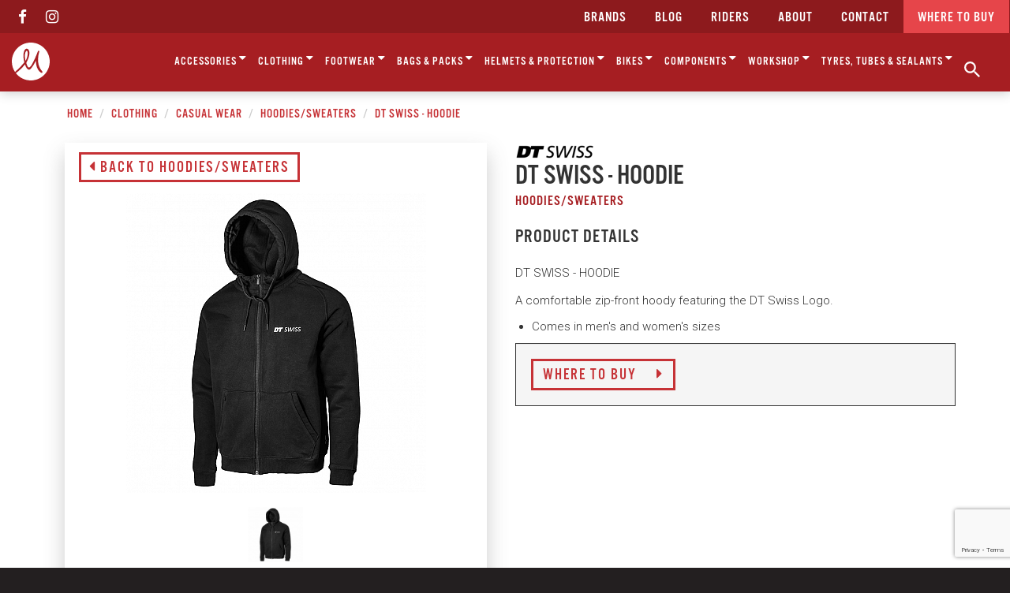

--- FILE ---
content_type: text/html; charset=UTF-8
request_url: https://www.marleen.co.nz/clothing/casual-wear/hoodiessweaters/dt-swiss-hoodie.html
body_size: 16715
content:
		<!DOCTYPE html>
		<html lang="en">

		<head>
			<title>Hoodies/Sweaters | Marleen Wholesalers Ltd</title>
			<meta charset="utf-8">
			<meta name="viewport" content="width=device-width, initial-scale=1.0, user-scalable=no">
			<!-- <meta name="viewport" content="width=device-width, initial-scale=1.0"> -->
			<meta http-equiv="X-UA-Compatible" content="IE=Edge">
			<meta name="description" content="">
			<meta name="keywords" content="">
						<meta property="og:title" content="Hoodies/Sweaters">
			<meta property="og:description" content="">
			<meta property="og:site_name" content="Marleen Wholesalers Ltd">
			<meta property="og:url" content="http://www.marleen.co.nz/clothing/casual-wear/hoodiessweaters/dt-swiss-hoodie.html">
			<meta property="og:type" content="website">
						<meta property="og:image" content="http://www.marleen.co.nz/img/marleen_logo.png">
			<meta name="author" content="Marleen Wholesalers Ltd">
			<meta name="copyright" content="Marleen Wholesalers Ltd">
			<meta name="designer" content="72dpi.co.nz">

			<link rel="apple-touch-icon" sizes="180x180" href="/favicons/apple-touch-icon.png">
			<link rel="icon" type="image/png" sizes="32x32" href="/favicons/favicon-32x32.png">
			<link rel="icon" type="image/png" sizes="16x16" href="/favicons/favicon-16x16.png">
			<link rel="manifest" href="/favicons/site.webmanifest">
			<link rel="mask-icon" href="/favicons/safari-pinned-tab.svg" color="#a61e22">
			<meta name="msapplication-TileColor" content="#ffffff">
			<meta name="theme-color" content="#ffffff">


						<link rel="canonical" href="https://www.marleen.co.nz/clothing/casual-wear/hoodiessweaters/dt-swiss-hoodie.html">
			<link type="text/css" rel="stylesheet" href="/css/style.css?v=1.4.21" media="all">


			<!-- Facebook Pixel Code -->
			<script>
				! function(f, b, e, v, n, t, s) {
					if (f.fbq) return;
					n = f.fbq = function() {
						n.callMethod ?
							n.callMethod.apply(n, arguments) : n.queue.push(arguments)
					};
					if (!f._fbq) f._fbq = n;
					n.push = n;
					n.loaded = !0;
					n.version = '2.0';
					n.queue = [];
					t = b.createElement(e);
					t.async = !0;
					t.src = v;
					s = b.getElementsByTagName(e)[0];
					s.parentNode.insertBefore(t, s)
				}(window, document, 'script',
					'//connect.facebook.net/en_US/fbevents.js');
				fbq('init', '475526884305910');
				fbq('track', 'PageView');
			</script>
			<noscript>
				<img height="1" width="1" src="facebook.com/tr?id=475526884305910&ev=PageView&noscript=1" />
			</noscript>
			<!-- End Facebook Pixel Code -->

                        <script async src="https://www.googletagmanager.com/gtag/js?id=UA-90993411-1"></script>
            <script>
            window.dataLayer = window.dataLayer || [];
            function gtag(){dataLayer.push(arguments);}
            gtag('js', new Date());

            gtag('config', 'UA-90993411-1');
            </script>
            			<!-- enable HTML5 elements in IE7+8 -->
			<!--[if lt IE 9]>
	<script src="//html5shim.googlecode.com/svn/trunk/html5.js"></script>
	<script src="/js/respond-min.js"></script>
	<![endif]-->
			<!--[if (gte IE 6)&(lte IE 8)]>
	<script src="/js/selectivizr-min.js"></script>
	<![endif]-->

			<script type="application/ld+json">
				{
					"@context": "http://schema.org/",
					"@type": "LocalBusiness",
					"name": "Marleen Wholesalers Ltd.",
					"url": "https://www.marleen.co.nz/",
					"logo": "https://www.marleen.co.nz/img/marleen_logo.svg",
					"image": "https://www.marleen.co.nz/img/marleen_logo.svg",
					"priceRange": "Varies",

					"address": {
						"@type": "PostalAddress",
						"streetAddress": "53 Treffers Rd, Wigram",
						"addressLocality": "Christchurch",
						"addressRegion": "NZ"
					},

					"telephone": "0800 627 533",
					"geo": {
						"@type": "GeoCoordinates",
						"latitude": "-43.546767",
						"longitude": "172.573263"
					}
				}
			</script>

			<script src='//www.google.com/recaptcha/api.js'></script>



			
		</head>

		<body class="contenttype-products">

			<div class="mobile-nav visible-xs visible-sm">
				<div class="mobile-nav-primary">
					<a href="#" id="btn-search-wrap" data-toggle="modal" data-target="#searchModal">
						<img src="/img/icon/search.svg" id="btn-search" onerror="this.onerror=null; this.src='/img/icon/search.png'" alt="Search">
					</a>
					<a href="/">
						<img src="/img/logos/marleen-mobile-logo.svg" alt="Marleen logo" id="logo-mobile" onerror="this.onerror=null; this.src='/img/logos/marleen-mobile-logo.png'">
					</a>
					<a href="#" id="btn-hamburger-wrap" data-toggle="offcanvas">
						<img src="/img/icon/hamburger.svg" alt="Marleen logo" id="btn-hamburger" onerror="this.onerror=null; this.src='/img/icon/hamburger.png'">
					</a>
				</div>
				<div class="mobile-nav-secondary">
					<a href="/dealers/" id="btn-dealers"><img src="/img/icon/marker.svg" alt="Map marker" id="" onerror="this.onerror=null; this.src='/img/icon/marker.png'"> Where to buy</a>
									</div>
			</div>

			<div class="offcanvas offcanvas-right">

				<header id="header" class="hidden-xs hidden-sm">

					<div id="main-nav" class="navbar navbar-default hidden-xs" role="navigation">
						<div class="container-fluid">
									<ul class="nav navbar-nav navbar-right">
			
				<li class="first">

					<a href="/brands/">Brands</a>				</li>


			
				<li >

					<a href="/blog/">Blog</a>				</li>


			
				<li >

					<a href="/riders/">Riders</a>				</li>


			
				<li >

					<a href="/about/">about</a>				</li>


			
				<li >

					<a href="/contact/">CONTACT</a>				</li>


			
				<li class="last dealers">

					<a href="/dealers/">Where to buy</a>				</li>


			
		</ul>

									<ul class="nav navbar-nav socmed" id="header-socmed">
								<li><a href="https://www.facebook.com/marleen.ltd/" target="_blank"><i class="fa fa-facebook"></i></a></li>
								<!-- <li><a href="#"><i class="fa fa-rss"></i></a></li> -->
								<li><a href="https://www.instagram.com/marleen.ltd/" target="_blank"><i class="fa fa-instagram"></i></a></li>
							</ul>
						</div>
					</div>


					<nav id="productmenu" class="navbar hidden-xs" role="navigation">
						<div class="navbar-header">
							<a href="/" id="logo-link">
								<img class="mob" src="/img/logos/marleen-m-device.svg" alt="Marleen - No Hassles - Just Good Service" id="logo" onerror="this.onerror=null; this.src='/img/logos/marleen-logo.png'">
								<img class="desktop" src="/img/logos/marleen-logo.svg" alt="Marleen - No Hassles - Just Good Service" id="logo" onerror="this.onerror=null; this.src='/img/logos/marleen-logo.png'">
							</a>
						</div>
						<!-- <ul class="nav navbar-nav navbar-right">
							<li> -->
								<!-- <a href="#"><img src="/img/icon/search.svg" onerror="this.onerror=null; this.src='/img/icon/search.png'" alt="Search"></a>	 -->

							<!-- </li> -->

													<!-- </ul> -->
						<ul class="nav navbar-nav navbar-products"><li class="dropdown"><a href="/accessories/" id="accessories">Accessories <i class="fa fa-sort-down"></i></a><ul class="dropdown-menu multi-level" role="menu" aria-labelledby="accessories"><li class="dropdown-submenu"><a href="/accessories/baskets/">Baskets <i class="fa fa-caret-right pull-right"></i></a><ul class="dropdown-menu multi-level" role="menu" aria-labelledby="accessories/baskets"><li><a href="/accessories/baskets/front/">Front</a></li><li><a href="/accessories/baskets/rear/">Rear</a></li><li><a href="/accessories/baskets/mik/">MIK</a></li><li><a href="/accessories/baskets/pet-baskets/">Pet Baskets</a></li><li><a href="/accessories/baskets/fittings/">Fittings</a></li></ul></li><li><a href="/accessories/batteries/">Batteries</a></li><li><a href="/accessories/bells-horns/">Bells & Horns</a></li><li class="dropdown-submenu"><a href="/accessories/bottle-cages-hydration/">Bottle Cages & Hydration <i class="fa fa-caret-right pull-right"></i></a><ul class="dropdown-menu multi-level" role="menu" aria-labelledby="accessories/bottle-cages-hydration"><li><a href="/accessories/bottle-cages-hydration/bladders/">Bladders</a></li><li><a href="/accessories/bottle-cages-hydration/bottle-cages/">Bottle Cages</a></li><li><a href="/accessories/bottle-cages-hydration/bottles/">Bottles</a></li><li><a href="/accessories/bottle-cages-hydration/hydration-systems/">Hydration Systems</a></li><li><a href="/accessories/bottle-cages-hydration/parts-accessories/">Parts & Accessories</a></li></ul></li><li class="dropdown-submenu"><a href="/accessories/carriers/">Carriers <i class="fa fa-caret-right pull-right"></i></a><ul class="dropdown-menu multi-level" role="menu" aria-labelledby="accessories/carriers"><li><a href="/accessories/carriers/29700c/">29"/700c</a></li><li><a href="/accessories/carriers/adjustable-carriers/">Adjustable Carriers</a></li><li><a href="/accessories/carriers/front-carriers/">Front Carriers</a></li><li><a href="/accessories/carriers/seatpost-carriers/">Seatpost Carriers</a></li><li><a href="/accessories/carriers/26/">26"</a></li><li><a href="/accessories/carriers/fittings/">Fittings</a></li><li><a href="/accessories/carriers/275/">27.5"</a></li></ul></li><li class="dropdown-submenu"><a href="/accessories/child-seats/">Child Seats <i class="fa fa-caret-right pull-right"></i></a><ul class="dropdown-menu multi-level" role="menu" aria-labelledby="accessories/child-seats"><li><a href="/accessories/child-seats/front/">Front</a></li><li><a href="/accessories/child-seats/rear/">Rear</a></li><li><a href="/accessories/child-seats/parts-accessories/">Parts & Accessories</a></li></ul></li><li class="dropdown-submenu"><a href="/accessories/computers-monitors/">Computers & Monitors <i class="fa fa-caret-right pull-right"></i></a><ul class="dropdown-menu multi-level" role="menu" aria-labelledby="accessories/computers-monitors"><li><a href="/accessories/computers-monitors/computers/">Computers</a></li><li><a href="/accessories/computers-monitors/heart-rate-monitors/">Heart Rate Monitors</a></li><li class="dropdown-submenu"><a href="/accessories/computers-monitors/mounts/">Mounts <i class="fa fa-caret-right pull-right"></i></a><ul class="dropdown-menu multi-level" role="menu" aria-labelledby="accessories/computers-monitors/mounts"><li><a href="/accessories/computers-monitors/mounts/computer-mounts/">Computer Mounts</a></li><li><a href="/accessories/computers-monitors/mounts/phone-mounts/">Phone Mounts</a></li></ul></li></ul></li><li><a href="/accessories/elastic-straps/">Elastic Straps</a></li><li class="dropdown-submenu"><a href="/accessories/frame-bike-protection/">Frame & Bike Protection <i class="fa fa-caret-right pull-right"></i></a><ul class="dropdown-menu multi-level" role="menu" aria-labelledby="accessories/frame-bike-protection"><li><a href="/accessories/frame-bike-protection/basic-protection/">Basic Protection</a></li><li><a href="/accessories/frame-bike-protection/extra-protection/">Extra Protection</a></li><li><a href="/accessories/frame-bike-protection/full-protection/">Full Protection</a></li><li><a href="/accessories/frame-bike-protection/gravelroad-protection/">Gravel/Road Protection</a></li><li><a href="/accessories/frame-bike-protection/fork-protection/">Fork Protection</a></li><li><a href="/accessories/frame-bike-protection/crank-protection/">Crank Protection</a></li><li><a href="/accessories/frame-bike-protection/transport-protection/">Transport Protection</a></li></ul></li><li><a href="/accessories/frameenduro-straps/">Frame/Enduro Straps</a></li><li><a href="/accessories/kick-stands/">Kick Stands</a></li><li><a href="/accessories/kids-gear/">Kids Gear</a></li><li class="dropdown-submenu"><a href="/accessories/lights/">Lights <i class="fa fa-caret-right pull-right"></i></a><ul class="dropdown-menu multi-level" role="menu" aria-labelledby="accessories/lights"><li><a href="/accessories/lights/front-lights/">Front Lights</a></li><li><a href="/accessories/lights/rear-lights/">Rear Lights</a></li><li><a href="/accessories/lights/e-bike-lights/">E-bike Lights</a></li><li><a href="/accessories/lights/light-combos/">Light Combos</a></li><li><a href="/accessories/lights/parts/">Parts</a></li></ul></li><li class="dropdown-submenu"><a href="/accessories/locks/">Locks <i class="fa fa-caret-right pull-right"></i></a><ul class="dropdown-menu multi-level" role="menu" aria-labelledby="accessories/locks"><li><a href="/accessories/locks/combo-locks/">Combo Locks</a></li><li><a href="/accessories/locks/key-locks/">Key Locks</a></li><li><a href="/accessories/locks/d-u-locks/">D / U Locks</a></li><li><a href="/accessories/locks/folding-locks/">Folding Locks</a></li><li><a href="/accessories/locks/looped-chaincables/">Looped Chain/Cables</a></li><li><a href="/accessories/locks/security-ties/">Security Ties</a></li><li><a href="/accessories/locks/wearable-locks/">Wearable Locks</a></li><li><a href="/accessories/locks/secure-storage/">Secure Storage</a></li></ul></li><li><a href="/accessories/mirrors/">Mirrors</a></li><li class="dropdown-submenu"><a href="/accessories/mudguards/">Mudguards <i class="fa fa-caret-right pull-right"></i></a><ul class="dropdown-menu multi-level" role="menu" aria-labelledby="accessories/mudguards"><li><a href="/accessories/mudguards/front/">Front</a></li><li><a href="/accessories/mudguards/rear/">Rear</a></li><li><a href="/accessories/mudguards/sets/">Sets</a></li><li><a href="/accessories/mudguards/parts/">Parts</a></li></ul></li><li><a href="/accessories/novelty-items/">Novelty Items</a></li><li class="dropdown-submenu"><a href="/accessories/nutrition/">Nutrition <i class="fa fa-caret-right pull-right"></i></a><ul class="dropdown-menu multi-level" role="menu" aria-labelledby="accessories/nutrition"><li><a href="/accessories/nutrition/gels-chews/">Gels / Chews</a></li><li><a href="/accessories/nutrition/hydration/">Hydration</a></li><li><a href="/accessories/nutrition/performance-plus-range/">Performance Plus Range</a></li><li><a href="/accessories/nutrition/protein-recovery/">Protein / Recovery</a></li></ul></li><li class="dropdown-submenu"><a href="/accessories/phone-mounts-cases/">Phone Mounts & Cases <i class="fa fa-caret-right pull-right"></i></a><ul class="dropdown-menu multi-level" role="menu" aria-labelledby="accessories/phone-mounts-cases"><li class="dropdown-submenu"><a href="/accessories/phone-mounts-cases/phone-cases/">Phone Cases <i class="fa fa-caret-right pull-right"></i></a><ul class="dropdown-menu multi-level" role="menu" aria-labelledby="accessories/phone-mounts-cases/phone-cases"><li><a href="/accessories/phone-mounts-cases/phone-cases/google-pixel/">Google Pixel</a></li><li><a href="/accessories/phone-mounts-cases/phone-cases/samsung/">Samsung</a></li><li><a href="/accessories/phone-mounts-cases/phone-cases/iphone-ipad/">iPhone / iPad</a></li></ul></li><li><a href="/accessories/phone-mounts-cases/phone-mounts/">Phone Mounts</a></li><li><a href="/accessories/phone-mounts-cases/parts-accessories/">Parts & Accessories</a></li></ul></li><li class="dropdown-submenu"><a href="/accessories/pumps/">Pumps <i class="fa fa-caret-right pull-right"></i></a><ul class="dropdown-menu multi-level" role="menu" aria-labelledby="accessories/pumps"><li><a href="/accessories/pumps/co2-inflators/">CO2 Inflators</a></li><li><a href="/accessories/pumps/floor-pumps/">Floor Pumps</a></li><li><a href="/accessories/pumps/mini-pumps/">Mini Pumps</a></li><li><a href="/accessories/pumps/shock-pumps/">Shock Pumps</a></li><li><a href="/accessories/pumps/parts-adaptors/">Parts & Adaptors</a></li></ul></li><li><a href="/accessories/repair-kits-patches/">Repair Kits & Patches</a></li><li><a href="/accessories/safety-products/">Safety Products</a></li><li><a href="/accessories/stabilisers-small-wheels/">Stabilisers & Small Wheels</a></li><li><a href="/accessories/storage-display-solutions/">Storage & Display Solutions</a></li><li><a href="/accessories/tailgate-pads-rack-adapters/">Tailgate Pads & Rack Adapters</a></li></ul></li><li class="dropdown"><a href="/clothing/" id="clothing">Clothing <i class="fa fa-sort-down"></i></a><ul class="dropdown-menu multi-level" role="menu" aria-labelledby="clothing"><li><a href="/clothing/arm-leg-neck-head-warmers/">Arm, Leg, Neck & Head Warmers</a></li><li><a href="/clothing/bib-shorts/">Bib Shorts</a></li><li class="dropdown-submenu"><a href="/clothing/casual-wear/">Casual Wear <i class="fa fa-caret-right pull-right"></i></a><ul class="dropdown-menu multi-level" role="menu" aria-labelledby="clothing/casual-wear"><li><a href="/clothing/casual-wear/capshats/">Caps/Hats</a></li><li><a href="/clothing/casual-wear/hoodiessweaters/">Hoodies/Sweaters</a></li><li><a href="/clothing/casual-wear/t-shirts-shirts/">T-Shirts & Shirts</a></li></ul></li><li class="dropdown-submenu"><a href="/clothing/gloves/">Gloves <i class="fa fa-caret-right pull-right"></i></a><ul class="dropdown-menu multi-level" role="menu" aria-labelledby="clothing/gloves"><li><a href="/clothing/gloves/fingerless/">Fingerless</a></li><li><a href="/clothing/gloves/full-finger/">Full Finger</a></li><li><a href="/clothing/gloves/winter/">Winter</a></li></ul></li><li class="dropdown-submenu"><a href="/clothing/jackets/">Jackets <i class="fa fa-caret-right pull-right"></i></a><ul class="dropdown-menu multi-level" role="menu" aria-labelledby="clothing/jackets"><li><a href="/clothing/jackets/mens/">Men's</a></li><li><a href="/clothing/jackets/womens/">Women's</a></li><li><a href="/clothing/jackets/unisex/">Unisex</a></li></ul></li><li class="dropdown-submenu"><a href="/clothing/jerseys/">Jerseys <i class="fa fa-caret-right pull-right"></i></a><ul class="dropdown-menu multi-level" role="menu" aria-labelledby="clothing/jerseys"><li><a href="/clothing/jerseys/short-sleeve/">Short Sleeve</a></li><li><a href="/clothing/jerseys/34-sleeve/">3/4 Sleeve</a></li><li><a href="/clothing/jerseys/long-sleeve/">Long Sleeve</a></li><li><a href="/clothing/jerseys/mens/">Men's</a></li><li><a href="/clothing/jerseys/womens/">Women's</a></li><li><a href="/clothing/jerseys/youthkids/">Youth/Kids</a></li></ul></li><li><a href="/clothing/shoe-covers/">Shoe Covers</a></li><li class="dropdown-submenu"><a href="/clothing/shorts-pants/">Shorts & Pants <i class="fa fa-caret-right pull-right"></i></a><ul class="dropdown-menu multi-level" role="menu" aria-labelledby="clothing/shorts-pants"><li><a href="/clothing/shorts-pants/mens/">Men's</a></li><li><a href="/clothing/shorts-pants/womens/">Women's</a></li></ul></li><li><a href="/clothing/socks/">Socks</a></li><li><a href="/clothing/tights-leggings/">Tights & Leggings</a></li></ul></li><li class="dropdown"><a href="/footwear/" id="footwear">Footwear <i class="fa fa-sort-down"></i></a><ul class="dropdown-menu multi-level" role="menu" aria-labelledby="footwear"><li class="dropdown-submenu"><a href="/footwear/mens/">Men's <i class="fa fa-caret-right pull-right"></i></a><ul class="dropdown-menu multi-level" role="menu" aria-labelledby="footwear/mens"><li><a href="/footwear/mens/clip/">Clip</a></li><li><a href="/footwear/mens/flat/">Flat</a></li></ul></li><li class="dropdown-submenu"><a href="/footwear/womens/">Women's <i class="fa fa-caret-right pull-right"></i></a><ul class="dropdown-menu multi-level" role="menu" aria-labelledby="footwear/womens"><li><a href="/footwear/womens/clip/">Clip</a></li><li><a href="/footwear/womens/flat/">Flat</a></li></ul></li><li><a href="/footwear/youthkids/">Youth/Kids</a></li></ul></li><li class="dropdown"><a href="/bags-packs/" id="bags-packs">Bags & Packs <i class="fa fa-sort-down"></i></a><ul class="dropdown-menu multi-level" role="menu" aria-labelledby="bags-packs"><li><a href="/bags-packs/backpacks/">Backpacks</a></li><li><a href="/bags-packs/protector-backpacks/">Protector Backpacks</a></li><li><a href="/bags-packs/hip-packs/">Hip Packs</a></li><li><a href="/bags-packs/biketravel-bags/">Bike/Travel Bags</a></li><li><a href="/bags-packs/handlebar-bags/">Handlebar Bags</a></li><li><a href="/bags-packs/frame-bags/">Frame Bags</a></li><li><a href="/bags-packs/saddle-bags/">Saddle Bags</a></li><li class="dropdown-submenu"><a href="/bags-packs/carrierpannier-bags/">Carrier/Pannier Bags <i class="fa fa-caret-right pull-right"></i></a><ul class="dropdown-menu multi-level" role="menu" aria-labelledby="bags-packs/carrierpannier-bags"><li><a href="/bags-packs/carrierpannier-bags/single-bags/">Single Bags</a></li><li><a href="/bags-packs/carrierpannier-bags/double-bags/">Double Bags</a></li><li><a href="/bags-packs/carrierpannier-bags/trunkbags/">Trunkbags</a></li><li><a href="/bags-packs/carrierpannier-bags/mik-equipped/">MIK Equipped</a></li></ul></li><li><a href="/bags-packs/wheel-bags/">Wheel Bags</a></li><li><a href="/bags-packs/camera-bags-packs/">Camera Bags & Packs</a></li><li><a href="/bags-packs/bag-accessories/">Bag Accessories</a></li></ul></li><li class="dropdown"><a href="/helmets-protection/" id="helmets-protection">Helmets & Protection <i class="fa fa-sort-down"></i></a><ul class="dropdown-menu multi-level" role="menu" aria-labelledby="helmets-protection"><li class="dropdown-submenu"><a href="/helmets-protection/helmets/">Helmets <i class="fa fa-caret-right pull-right"></i></a><ul class="dropdown-menu multi-level" role="menu" aria-labelledby="helmets-protection/helmets"><li><a href="/helmets-protection/helmets/full-face/">Full Face</a></li><li><a href="/helmets-protection/helmets/mtb/">MTB</a></li><li><a href="/helmets-protection/helmets/urban/">Urban</a></li><li><a href="/helmets-protection/helmets/kids/">Kids</a></li><li><a href="/helmets-protection/helmets/parts-accessories/">Parts & Accessories</a></li></ul></li><li><a href="/helmets-protection/goggles/">Goggles</a></li><li><a href="/helmets-protection/body-armour/">Body Armour</a></li><li><a href="/helmets-protection/elbow-pads/">Elbow Pads</a></li><li><a href="/helmets-protection/knee-pads/">Knee Pads</a></li></ul></li><li class="dropdown"><a href="/bikes/" id="bikes">Bikes <i class="fa fa-sort-down"></i></a><ul class="dropdown-menu multi-level" role="menu" aria-labelledby="bikes"><li><a href="/bikes/kids/">Kids</a></li></ul></li><li class="dropdown"><a href="/components/" id="components">Components <i class="fa fa-sort-down"></i></a><ul class="dropdown-menu multi-level" role="menu" aria-labelledby="components"><li><a href="/components/ebike-abs-system/">eBike ABS System</a></li><li class="dropdown-submenu"><a href="/components/ebike-batteries-parts/">eBike Batteries & Parts <i class="fa fa-caret-right pull-right"></i></a><ul class="dropdown-menu multi-level" role="menu" aria-labelledby="components/ebike-batteries-parts"><li class="dropdown-submenu"><a href="/components/ebike-batteries-parts/ebike-batteries-parts-system-2/">eBike Batteries & Parts System 2 <i class="fa fa-caret-right pull-right"></i></a><ul class="dropdown-menu multi-level" role="menu" aria-labelledby="components/ebike-batteries-parts/ebike-batteries-parts-system-2"><li><a href="/components/ebike-batteries-parts/ebike-batteries-parts-system-2/parts/">Parts</a></li></ul></li><li><a href="/components/ebike-batteries-parts/ebike-batteries-parts-smart-system/">eBike Batteries & Parts Smart System</a></li></ul></li><li class="dropdown-submenu"><a href="/components/ebike-head-units/">eBike Head Units <i class="fa fa-caret-right pull-right"></i></a><ul class="dropdown-menu multi-level" role="menu" aria-labelledby="components/ebike-head-units"><li><a href="/components/ebike-head-units/ebike-head-units-system-2/">eBike Head Units System 2</a></li><li><a href="/components/ebike-head-units/ebike-head-units-smart-system/">eBike Head Units Smart System</a></li></ul></li><li class="dropdown-submenu"><a href="/components/aerobars/">Aerobars <i class="fa fa-caret-right pull-right"></i></a><ul class="dropdown-menu multi-level" role="menu" aria-labelledby="components/aerobars"><li><a href="/components/aerobars/aluminium/">Aluminium</a></li><li><a href="/components/aerobars/base-bars/">Base Bars</a></li><li><a href="/components/aerobars/carbon/">Carbon</a></li><li class="dropdown-submenu"><a href="/components/aerobars/parts/">Parts <i class="fa fa-caret-right pull-right"></i></a><ul class="dropdown-menu multi-level" role="menu" aria-labelledby="components/aerobars/parts"><li><a href="/components/aerobars/parts/extensions/">Extensions</a></li><li><a href="/components/aerobars/parts/pads-and-armrest-kits/">Pads and Armrest Kits</a></li></ul></li></ul></li><li><a href="/components/bar-ends/">Bar Ends</a></li><li><a href="/components/bearings-loosesealed/">Bearings Loose/Sealed</a></li><li class="dropdown-submenu"><a href="/components/bottom-brackets/">Bottom Brackets <i class="fa fa-caret-right pull-right"></i></a><ul class="dropdown-menu multi-level" role="menu" aria-labelledby="components/bottom-brackets"><li><a href="/components/bottom-brackets/bmx-one-piece/">BMX (One Piece)</a></li><li><a href="/components/bottom-brackets/square-taper/">Square Taper</a></li><li><a href="/components/bottom-brackets/isis/">ISIS</a></li><li><a href="/components/bottom-brackets/386evo/">386EVO</a></li><li><a href="/components/bottom-brackets/bb30/">BB30</a></li><li><a href="/components/bottom-brackets/bbright/">BBRight</a></li><li class="dropdown-submenu"><a href="/components/bottom-brackets/bb86-bb92/">BB86 / BB92 <i class="fa fa-caret-right pull-right"></i></a><ul class="dropdown-menu multi-level" role="menu" aria-labelledby="components/bottom-brackets/bb86-bb92"><li><a href="/components/bottom-brackets/bb86-bb92/24mm-shimanoraceface/">24mm (Shimano/Raceface)</a></li><li><a href="/components/bottom-brackets/bb86-bb92/30mm/">30mm</a></li></ul></li><li class="dropdown-submenu"><a href="/components/bottom-brackets/bsa-threaded/">BSA Threaded <i class="fa fa-caret-right pull-right"></i></a><ul class="dropdown-menu multi-level" role="menu" aria-labelledby="components/bottom-brackets/bsa-threaded"><li><a href="/components/bottom-brackets/bsa-threaded/2422mm-praxis-m24sram-gxp/">24/22mm (Praxis M24/Sram GXP)</a></li><li><a href="/components/bottom-brackets/bsa-threaded/24mm-shimanoraceface/">24mm (Shimano/Raceface)</a></li><li><a href="/components/bottom-brackets/bsa-threaded/29mm-sram-dub/">29mm (Sram DUB)</a></li><li><a href="/components/bottom-brackets/bsa-threaded/3028mm-praxis-m30/">30/28mm (Praxis M30)</a></li><li><a href="/components/bottom-brackets/bsa-threaded/30mm-racefacepraxis-m30-thru/">30mm (Raceface/Praxis M30-Thru)</a></li></ul></li><li><a href="/components/bottom-brackets/m30-3028mm/">M30 (30/28mm)</a></li><li><a href="/components/bottom-brackets/pf30/">PF30</a></li><li><a href="/components/bottom-brackets/t47/">T47</a></li><li><a href="/components/bottom-brackets/conversion-bbs/">Conversion BB's</a></li><li><a href="/components/bottom-brackets/parts/">Parts</a></li></ul></li><li class="dropdown-submenu"><a href="/components/brakes/">Brakes <i class="fa fa-caret-right pull-right"></i></a><ul class="dropdown-menu multi-level" role="menu" aria-labelledby="components/brakes"><li class="dropdown-submenu"><a href="/components/brakes/disc-brakes/">Disc Brakes <i class="fa fa-caret-right pull-right"></i></a><ul class="dropdown-menu multi-level" role="menu" aria-labelledby="components/brakes/disc-brakes"><li><a href="/components/brakes/disc-brakes/e-bike/">E-Bike</a></li></ul></li><li class="dropdown-submenu"><a href="/components/brakes/levers/">Levers <i class="fa fa-caret-right pull-right"></i></a><ul class="dropdown-menu multi-level" role="menu" aria-labelledby="components/brakes/levers"><li><a href="/components/brakes/levers/e-bike/">E-Bike</a></li><li><a href="/components/brakes/levers/hydraulic-disc/">Hydraulic Disc</a></li><li><a href="/components/brakes/levers/roadcx/">Road/CX</a></li></ul></li><li class="dropdown-submenu"><a href="/components/brakes/calipers/">Calipers <i class="fa fa-caret-right pull-right"></i></a><ul class="dropdown-menu multi-level" role="menu" aria-labelledby="components/brakes/calipers"><li><a href="/components/brakes/calipers/hydraulic-disc/">Hydraulic Disc</a></li><li><a href="/components/brakes/calipers/mechanical-disc/">Mechanical Disc</a></li><li><a href="/components/brakes/calipers/rim-brake/">Rim Brake</a></li><li><a href="/components/brakes/calipers/roadcx/">Road/CX</a></li></ul></li><li class="dropdown-submenu"><a href="/components/brakes/rotors/">Rotors <i class="fa fa-caret-right pull-right"></i></a><ul class="dropdown-menu multi-level" role="menu" aria-labelledby="components/brakes/rotors"><li><a href="/components/brakes/rotors/6-bolt/">6-Bolt</a></li><li><a href="/components/brakes/rotors/centre-lock/">Centre Lock</a></li><li><a href="/components/brakes/rotors/23mm-thick/">2.3mm Thick</a></li><li><a href="/components/brakes/rotors/nexus-5-bolt/">Nexus 5-Bolt</a></li></ul></li><li class="dropdown-submenu"><a href="/components/brakes/brake-pads/">Brake Pads <i class="fa fa-caret-right pull-right"></i></a><ul class="dropdown-menu multi-level" role="menu" aria-labelledby="components/brakes/brake-pads"><li><a href="/components/brakes/brake-pads/disc/">Disc</a></li><li><a href="/components/brakes/brake-pads/rim/">Rim</a></li></ul></li><li><a href="/components/brakes/parts/">Parts</a></li></ul></li><li class="dropdown-submenu"><a href="/components/cables-fittings/">Cables & Fittings <i class="fa fa-caret-right pull-right"></i></a><ul class="dropdown-menu multi-level" role="menu" aria-labelledby="components/cables-fittings"><li><a href="/components/cables-fittings/brake-cables/">Brake Cables</a></li><li><a href="/components/cables-fittings/gear-cables/">Gear Cables</a></li><li><a href="/components/cables-fittings/fittings/">Fittings</a></li></ul></li><li><a href="/components/cassettes-freewheels/">Cassettes & Freewheels</a></li><li class="dropdown-submenu"><a href="/components/chainrings/">Chainrings <i class="fa fa-caret-right pull-right"></i></a><ul class="dropdown-menu multi-level" role="menu" aria-labelledby="components/chainrings"><li><a href="/components/chainrings/mtb/">MTB</a></li><li><a href="/components/chainrings/roadtrigravelcx/">Road/Tri/Gravel/CX</a></li><li><a href="/components/chainrings/e-bike/">E-Bike</a></li><li><a href="/components/chainrings/parts/">Parts</a></li></ul></li><li class="dropdown-submenu"><a href="/components/chains/">Chains <i class="fa fa-caret-right pull-right"></i></a><ul class="dropdown-menu multi-level" role="menu" aria-labelledby="components/chains"><li><a href="/components/chains/12-speed/">12 Speed</a></li><li><a href="/components/chains/11-speed/">11 Speed</a></li><li><a href="/components/chains/10-speed/">10 Speed</a></li><li><a href="/components/chains/9-speed/">9 Speed</a></li><li><a href="/components/chains/6-7-8-speed/">6-7-8 Speed</a></li><li><a href="/components/chains/e-bike/">E-Bike</a></li><li><a href="/components/chains/bmxsingle-speed/">BMX/Single Speed</a></li><li><a href="/components/chains/chain-links/">Chain Links</a></li></ul></li><li class="dropdown-submenu"><a href="/components/cranks/">Cranks <i class="fa fa-caret-right pull-right"></i></a><ul class="dropdown-menu multi-level" role="menu" aria-labelledby="components/cranks"><li><a href="/components/cranks/e-bike/">E-Bike</a></li><li><a href="/components/cranks/gravel/">Gravel</a></li><li><a href="/components/cranks/mtb/">MTB</a></li><li><a href="/components/cranks/road/">Road</a></li><li><a href="/components/cranks/parts/">Parts</a></li></ul></li><li><a href="/components/derailleur-hangers/">Derailleur Hangers</a></li><li class="dropdown-submenu"><a href="/components/derailleurs-shifters/">Derailleurs & Shifters <i class="fa fa-caret-right pull-right"></i></a><ul class="dropdown-menu multi-level" role="menu" aria-labelledby="components/derailleurs-shifters"><li><a href="/components/derailleurs-shifters/derailleur-parts/">Derailleur Parts</a></li></ul></li><li class="dropdown-submenu"><a href="/components/forks/">Forks <i class="fa fa-caret-right pull-right"></i></a><ul class="dropdown-menu multi-level" role="menu" aria-labelledby="components/forks"><li class="dropdown-submenu"><a href="/components/forks/suspension/">Suspension <i class="fa fa-caret-right pull-right"></i></a><ul class="dropdown-menu multi-level" role="menu" aria-labelledby="components/forks/suspension"><li><a href="/components/forks/suspension/20/">20"</a></li><li><a href="/components/forks/suspension/24/">24"</a></li><li><a href="/components/forks/suspension/26/">26"</a></li><li><a href="/components/forks/suspension/275/">27.5"</a></li><li><a href="/components/forks/suspension/29/">29"</a></li><li><a href="/components/forks/suspension/700c/">700c</a></li></ul></li></ul></li><li class="dropdown-submenu"><a href="/components/grips/">Grips <i class="fa fa-caret-right pull-right"></i></a><ul class="dropdown-menu multi-level" role="menu" aria-labelledby="components/grips"><li><a href="/components/grips/bmx/">BMX</a></li><li><a href="/components/grips/comfort/">Comfort</a></li><li><a href="/components/grips/kids/">Kids'</a></li><li><a href="/components/grips/mtb/">MTB</a></li><li><a href="/components/grips/plugs/">Plugs</a></li></ul></li><li class="dropdown-submenu"><a href="/components/handlebar-stems/">Handlebar Stems <i class="fa fa-caret-right pull-right"></i></a><ul class="dropdown-menu multi-level" role="menu" aria-labelledby="components/handlebar-stems"><li><a href="/components/handlebar-stems/road/">Road</a></li><li class="dropdown-submenu"><a href="/components/handlebar-stems/mtb/">MTB <i class="fa fa-caret-right pull-right"></i></a><ul class="dropdown-menu multi-level" role="menu" aria-labelledby="components/handlebar-stems/mtb"><li><a href="/components/handlebar-stems/mtb/254mm/">25.4mm</a></li><li><a href="/components/handlebar-stems/mtb/318mm/">31.8mm</a></li><li><a href="/components/handlebar-stems/mtb/35mm/">35mm</a></li></ul></li><li><a href="/components/handlebar-stems/risers-adapters/">Risers & Adapters</a></li></ul></li><li><a href="/components/handlebar-tapes/">Handlebar Tapes</a></li><li class="dropdown-submenu"><a href="/components/handlebars/">Handlebars <i class="fa fa-caret-right pull-right"></i></a><ul class="dropdown-menu multi-level" role="menu" aria-labelledby="components/handlebars"><li class="dropdown-submenu"><a href="/components/handlebars/mtb/">MTB <i class="fa fa-caret-right pull-right"></i></a><ul class="dropdown-menu multi-level" role="menu" aria-labelledby="components/handlebars/mtb"><li><a href="/components/handlebars/mtb/254mm/">25.4mm</a></li><li><a href="/components/handlebars/mtb/318mm/">31.8mm</a></li><li><a href="/components/handlebars/mtb/35mm/">35mm</a></li></ul></li><li><a href="/components/handlebars/road/">Road</a></li><li><a href="/components/handlebars/gravel/">Gravel</a></li></ul></li><li class="dropdown-submenu"><a href="/components/headsets/">Headsets <i class="fa fa-caret-right pull-right"></i></a><ul class="dropdown-menu multi-level" role="menu" aria-labelledby="components/headsets"><li><a href="/components/headsets/parts/">Parts</a></li></ul></li><li class="dropdown-submenu"><a href="/components/hubs/">Hubs <i class="fa fa-caret-right pull-right"></i></a><ul class="dropdown-menu multi-level" role="menu" aria-labelledby="components/hubs"><li><a href="/components/hubs/axles/">Axles</a></li><li><a href="/components/hubs/front/">Front</a></li><li><a href="/components/hubs/rear/">Rear</a></li><li><a href="/components/hubs/parts/">Parts</a></li></ul></li><li class="dropdown-submenu"><a href="/components/pedals/">Pedals <i class="fa fa-caret-right pull-right"></i></a><ul class="dropdown-menu multi-level" role="menu" aria-labelledby="components/pedals"><li><a href="/components/pedals/clipless/">Clipless</a></li><li><a href="/components/pedals/flat/">Flat</a></li><li><a href="/components/pedals/kids/">Kids</a></li><li><a href="/components/pedals/parts/">Parts</a></li></ul></li><li class="dropdown-submenu"><a href="/components/power-meters/">Power Meters <i class="fa fa-caret-right pull-right"></i></a><ul class="dropdown-menu multi-level" role="menu" aria-labelledby="components/power-meters"><li><a href="/components/power-meters/left-side/">Left Side</a></li><li><a href="/components/power-meters/right-side/">Right Side</a></li><li><a href="/components/power-meters/dual-side/">Dual Side</a></li></ul></li><li><a href="/components/rim-tape/">Rim Tape</a></li><li class="dropdown-submenu"><a href="/components/rims/">Rims <i class="fa fa-caret-right pull-right"></i></a><ul class="dropdown-menu multi-level" role="menu" aria-labelledby="components/rims"><li><a href="/components/rims/20/">20"</a></li><li><a href="/components/rims/24/">24"</a></li><li><a href="/components/rims/26/">26"</a></li><li><a href="/components/rims/275/">27.5"</a></li><li><a href="/components/rims/29/">29"</a></li><li class="dropdown-submenu"><a href="/components/rims/700c/">700C <i class="fa fa-caret-right pull-right"></i></a><ul class="dropdown-menu multi-level" role="menu" aria-labelledby="components/rims/700c"><li><a href="/components/rims/700c/road/">Road</a></li><li><a href="/components/rims/700c/gravel-cx/">Gravel / CX</a></li><li><a href="/components/rims/700c/hybrid/">Hybrid</a></li></ul></li><li><a href="/components/rims/parts/">Parts</a></li></ul></li><li class="dropdown-submenu"><a href="/components/saddles-covers/">Saddles & Covers <i class="fa fa-caret-right pull-right"></i></a><ul class="dropdown-menu multi-level" role="menu" aria-labelledby="components/saddles-covers"><li><a href="/components/saddles-covers/bmx/">BMX</a></li><li><a href="/components/saddles-covers/comfort/">Comfort</a></li><li><a href="/components/saddles-covers/mtb/">MTB</a></li><li><a href="/components/saddles-covers/saddle-covers/">Saddle Covers</a></li><li><a href="/components/saddles-covers/tritt/">Tri/TT</a></li></ul></li><li><a href="/components/seat-clamps-parts/">Seat Clamps & Parts</a></li><li class="dropdown-submenu"><a href="/components/seat-posts/">Seat Posts <i class="fa fa-caret-right pull-right"></i></a><ul class="dropdown-menu multi-level" role="menu" aria-labelledby="components/seat-posts"><li><a href="/components/seat-posts/standard-seat-posts/">Standard Seat Posts</a></li><li><a href="/components/seat-posts/dropper-posts/">Dropper Posts</a></li><li><a href="/components/seat-posts/seatpost-spares/">Seatpost Spares</a></li><li><a href="/components/seat-posts/suspension-seatposts/">Suspension Seatposts</a></li></ul></li><li><a href="/components/spoke-protectors/">Spoke Protectors</a></li><li class="dropdown-submenu"><a href="/components/spokes/">Spokes <i class="fa fa-caret-right pull-right"></i></a><ul class="dropdown-menu multi-level" role="menu" aria-labelledby="components/spokes"><li><a href="/components/spokes/j-bend/">J-Bend</a></li><li class="dropdown-submenu"><a href="/components/spokes/straightpull/">Straightpull <i class="fa fa-caret-right pull-right"></i></a><ul class="dropdown-menu multi-level" role="menu" aria-labelledby="components/spokes/straightpull"><li><a href="/components/spokes/straightpull/t-head/">T-Head</a></li></ul></li></ul></li><li><a href="/components/spoke-nipples/">Spoke Nipples</a></li><li class="dropdown-submenu"><a href="/components/suspension/">Suspension <i class="fa fa-caret-right pull-right"></i></a><ul class="dropdown-menu multi-level" role="menu" aria-labelledby="components/suspension"><li class="dropdown-submenu"><a href="/components/suspension/front-suspension/">Front Suspension <i class="fa fa-caret-right pull-right"></i></a><ul class="dropdown-menu multi-level" role="menu" aria-labelledby="components/suspension/front-suspension"><li><a href="/components/suspension/front-suspension/20/">20"</a></li><li><a href="/components/suspension/front-suspension/24/">24"</a></li><li><a href="/components/suspension/front-suspension/26/">26"</a></li><li><a href="/components/suspension/front-suspension/275/">27.5"</a></li><li><a href="/components/suspension/front-suspension/29/">29"</a></li><li><a href="/components/suspension/front-suspension/700c/">700c</a></li><li><a href="/components/suspension/front-suspension/parts/">Parts</a></li></ul></li><li class="dropdown-submenu"><a href="/components/suspension/rear-suspension/">Rear Suspension <i class="fa fa-caret-right pull-right"></i></a><ul class="dropdown-menu multi-level" role="menu" aria-labelledby="components/suspension/rear-suspension"><li><a href="/components/suspension/rear-suspension/parts/">Parts</a></li></ul></li></ul></li><li class="dropdown-submenu"><a href="/components/wheels/">Wheels <i class="fa fa-caret-right pull-right"></i></a><ul class="dropdown-menu multi-level" role="menu" aria-labelledby="components/wheels"><li><a href="/components/wheels/12/">12"</a></li><li><a href="/components/wheels/16/">16"</a></li><li><a href="/components/wheels/20/">20"</a></li><li><a href="/components/wheels/24/">24"</a></li><li><a href="/components/wheels/26/">26"</a></li><li><a href="/components/wheels/27/">27"</a></li><li><a href="/components/wheels/275/">27.5"</a></li><li><a href="/components/wheels/mullet/">Mullet</a></li><li><a href="/components/wheels/29/">29"</a></li><li class="dropdown-submenu"><a href="/components/wheels/700c/">700C <i class="fa fa-caret-right pull-right"></i></a><ul class="dropdown-menu multi-level" role="menu" aria-labelledby="components/wheels/700c"><li><a href="/components/wheels/700c/road/">Road</a></li><li><a href="/components/wheels/700c/gravel-cx/">Gravel / CX</a></li><li><a href="/components/wheels/700c/track/">Track</a></li><li><a href="/components/wheels/700c/hybrid/">Hybrid</a></li></ul></li></ul></li></ul></li><li class="dropdown"><a href="/workshop/" id="workshop">Workshop <i class="fa fa-sort-down"></i></a><ul class="dropdown-menu multi-level" role="menu" aria-labelledby="workshop"><li><a href="/workshop/e-bike-diagnostic-tools/">E-Bike Diagnostic & Tools</a></li><li><a href="/workshop/bottom-bracket-tools/">Bottom Bracket Tools</a></li><li><a href="/workshop/brake-tools/">Brake Tools</a></li><li><a href="/workshop/cassette-freewheel-tools/">Cassette & Freewheel Tools</a></li><li><a href="/workshop/chain-tools/">Chain Tools</a></li><li><a href="/workshop/cleaning/">Cleaning</a></li><li><a href="/workshop/compounds-solvents-creams-adhesives/">Compounds, Solvents, Creams & Adhesives</a></li><li><a href="/workshop/crank-tools/">Crank Tools</a></li><li><a href="/workshop/cutting-tools/">Cutting Tools</a></li><li><a href="/workshop/frame-fork-tools/">Frame & Fork Tools</a></li><li><a href="/workshop/general-purpose-tools/">General Purpose Tools</a></li><li><a href="/workshop/grease/">Grease</a></li><li><a href="/workshop/headset-wrenches/">Headset Wrenches</a></li><li><a href="/workshop/hex-torx-tools/">Hex & Torx Tools</a></li><li><a href="/workshop/hub-axle-tools/">Hub & Axle Tools</a></li><li><a href="/workshop/lube/">Lube</a></li><li><a href="/workshop/measurement-tools/">Measurement Tools</a></li><li><a href="/workshop/multi-tools/">Multi-Tools</a></li><li><a href="/workshop/pedal-tools/">Pedal Tools</a></li><li><a href="/workshop/repair-stands-accessories/">Repair Stands & Accessories</a></li><li><a href="/workshop/sockets-wrenches/">Sockets & Wrenches</a></li><li><a href="/workshop/storage-solutions/">Storage Solutions</a></li><li><a href="/workshop/tool-kits-tool-boxes/">Tool Kits & Tool Boxes</a></li><li><a href="/workshop/torque-tools/">Torque Tools</a></li><li><a href="/workshop/tube-tyre-tools/">Tube & Tyre Tools</a></li><li><a href="/workshop/wheel-spoke-tools/">Wheel & Spoke Tools</a></li><li><a href="/workshop/workshop-accessories/">Workshop Accessories</a></li></ul></li><li class="dropdown"><a href="/tyres-tubes-sealants/" id="tyres-tubes-sealants">Tyres, Tubes & Sealants <i class="fa fa-sort-down"></i></a><ul class="dropdown-menu multi-level" role="menu" aria-labelledby="tyres-tubes-sealants"><li><a href="/tyres-tubes-sealants/sealants-tubeless-parts/">Sealants & Tubeless Parts</a></li><li class="dropdown-submenu"><a href="/tyres-tubes-sealants/tubes/">Tubes <i class="fa fa-caret-right pull-right"></i></a><ul class="dropdown-menu multi-level" role="menu" aria-labelledby="tyres-tubes-sealants/tubes"><li><a href="/tyres-tubes-sealants/tubes/8/">8"</a></li><li><a href="/tyres-tubes-sealants/tubes/10/">10"</a></li><li><a href="/tyres-tubes-sealants/tubes/12/">12"</a></li><li><a href="/tyres-tubes-sealants/tubes/14/">14"</a></li><li><a href="/tyres-tubes-sealants/tubes/16/">16"</a></li><li><a href="/tyres-tubes-sealants/tubes/18/">18"</a></li><li><a href="/tyres-tubes-sealants/tubes/20/">20"</a></li><li><a href="/tyres-tubes-sealants/tubes/22/">22"</a></li><li><a href="/tyres-tubes-sealants/tubes/24/">24"</a></li><li><a href="/tyres-tubes-sealants/tubes/26/">26"</a></li><li><a href="/tyres-tubes-sealants/tubes/27/">27"</a></li><li><a href="/tyres-tubes-sealants/tubes/275/">27.5"</a></li><li><a href="/tyres-tubes-sealants/tubes/28/">28"</a></li><li><a href="/tyres-tubes-sealants/tubes/29/">29"</a></li><li><a href="/tyres-tubes-sealants/tubes/700c/">700c</a></li><li><a href="/tyres-tubes-sealants/tubes/valves-extenders/">Valves & Extenders</a></li></ul></li><li class="dropdown-submenu"><a href="/tyres-tubes-sealants/tyres/">Tyres <i class="fa fa-caret-right pull-right"></i></a><ul class="dropdown-menu multi-level" role="menu" aria-labelledby="tyres-tubes-sealants/tyres"><li><a href="/tyres-tubes-sealants/tyres/8/">8"</a></li><li><a href="/tyres-tubes-sealants/tyres/10/">10"</a></li><li><a href="/tyres-tubes-sealants/tyres/12/">12"</a></li><li><a href="/tyres-tubes-sealants/tyres/14/">14"</a></li><li><a href="/tyres-tubes-sealants/tyres/16/">16"</a></li><li><a href="/tyres-tubes-sealants/tyres/18/">18"</a></li><li><a href="/tyres-tubes-sealants/tyres/20/">20"</a></li><li><a href="/tyres-tubes-sealants/tyres/24/">24"</a></li><li><a href="/tyres-tubes-sealants/tyres/26/">26"</a></li><li><a href="/tyres-tubes-sealants/tyres/27/">27"</a></li><li><a href="/tyres-tubes-sealants/tyres/275/">27.5"</a></li><li><a href="/tyres-tubes-sealants/tyres/28/">28"</a></li><li><a href="/tyres-tubes-sealants/tyres/29/">29"</a></li><li><a href="/tyres-tubes-sealants/tyres/650b/">650b</a></li><li class="dropdown-submenu"><a href="/tyres-tubes-sealants/tyres/700c/">700c <i class="fa fa-caret-right pull-right"></i></a><ul class="dropdown-menu multi-level" role="menu" aria-labelledby="tyres-tubes-sealants/tyres/700c"><li><a href="/tyres-tubes-sealants/tyres/700c/45-50c/">45-50c</a></li></ul></li><li><a href="/tyres-tubes-sealants/tyres/wheelchair-industrial-tyres/">Wheelchair & Industrial Tyres</a></li></ul></li></ul></li></ul>						<div id="sb-search" class="sb-search">
							<form id="site-search" action="/search/" role="search">
								<input class="sb-search-input" placeholder="Enter your search term..." type="search" value="" name="keywords" id="search" autocomplete="off">
								<input class="sb-search-submit" type="submit" value="">
								<span class="sb-icon-search"><img src="/img/icon/search.svg" onerror="this.onerror=null; this.src='/img/icon/search.png'" alt="Search"></span>
							</form>
						</div>
					</nav>


				</header>

				<div id="wrapper" class="layout-products">
							<div id="breadcrumb-product-detail">
				<div class="container">
					

		        <ol itemscope itemtype="http://schema.org/BreadcrumbList" class="breadcrumb hidden-print clearfix">
			<li itemprop="itemListElement" itemscope itemtype="http://schema.org/ListItem">
				<a itemprop="item" href="/" >
					<span itemprop="name">Home</span>
				</a>
				<meta itemprop="position" content="0">
			</li>
			<li itemprop="itemListElement" itemscope itemtype="http://schema.org/ListItem">
				<a itemprop="item" href="/clothing/" >
					<span itemprop="name">Clothing</span>
				</a>
				<meta itemprop="position" content="1">
			</li>
			<li itemprop="itemListElement" itemscope itemtype="http://schema.org/ListItem">
				<a itemprop="item" href="/clothing/casual-wear/" >
					<span itemprop="name">Casual Wear</span>
				</a>
				<meta itemprop="position" content="2">
			</li>
			<li itemprop="itemListElement" itemscope itemtype="http://schema.org/ListItem">
				<a itemprop="item" href="/clothing/casual-wear/hoodiessweaters/" >
					<span itemprop="name">Hoodies/Sweaters</span>
				</a>
				<meta itemprop="position" content="3">
			</li>
			<li itemprop="itemListElement" itemscope itemtype="http://schema.org/ListItem">
				<a itemprop="item" href="/clothing/casual-wear/hoodiessweaters/dt-swiss-hoodie.html" >
					<span itemprop="name">DT Swiss - Hoodie</span>
				</a>
				<meta itemprop="position" content="4">
			</li>
		        </ol>				</div>
			</div>
					
		<div class="container">

			<div class="row">

				<div class="col-md-6">
					<div class="product-image">
						<div class="product-wrapper full">
							<a href="/clothing/casual-wear/hoodiessweaters" class="btn btn-outline cat-back"><i class="fa fa-caret-left"></i> Back to Hoodies/Sweaters</a>								
		<div class="rev_slider_wrapper">
			<div id="product-slider" class="rev_slider my-gallery" data-version="5.0" itemscope itemtype="http://schema.org/ImageGallery">
				<ul>		
				  
			      <li data-transition="slideleft" data-masterspeed="default" data-title="" data-description="" data-popup="magpop" href="/slir/w-h-q90/19978/" 
			      	>
<!-- data-size="1024x768" data-med="/slir/w640-h-q80/19978/" data-med-size="640x480" data-author="Marleen" itemprop="contentUrl" -->
			      	
							<img src="/slir/w480-h380-q80/19978/" alt="" data-bgposition="center center" data-bgfit="normal" data-bgrepeat="no-repeat" class="rev-slidebg" data-no-retina itemprop="thumbnail">

						<!-- <div class="tp-caption rev-content rev-content-center" 							
								data-x="center" data-hoffset="0" 
								data-y="center" data-voffset="0" 							
								data-width="100%"
								data-height="100%"
								data-whitespace="normal"
								data-transform_idle="o:1;"
								data-transform_in="z:0;rX:0deg;rY:0;rZ:0;sX:1.5;sY:1.5;skX:0;skY:0;opacity:0;s:1500;e:Power3.easeOut;" 
								data-transform_out="y:[100%];s:1000;e:Power2.easeInOut;s:1000;e:Power2.easeInOut;" 
								data-mask_in="x:0px;y:0px;" 
								data-mask_out="x:inherit;y:inherit;" 
								data-splitin="none" 
								data-splitout="none" 							 
								><a class="item" href="/slir/w1024-h-q80/19978/" data-size="1024x768" data-med="/slir/w640-h-q80/19978/" data-med-size="640x480" data-author="Marleen" itemprop="contentUrl">
						</a>
							</div>  -->
					</li>
			      		      </ul>
	        	</div>
   		</div>

   								</div>
					</div>
				</div>
				<div class="col-md-6">
										<div class="text-left">
						<a href="/brands/dt-swiss.html"><img src="/slir/w100/23368/" alt="DT Swiss"></a>
					</div>
										<h1>DT Swiss - Hoodie</h1>
					<p class="category-title">Hoodies/Sweaters</p>
					<h3>Product Details</h3>
					<div class="body-copy">
						
						<div class="product-description">
						<p><span style="font-size:16px"><span style="font-family:arial,helvetica,sans-serif"><strong><span style="font-size:18px">DT SWISS - HOODIE</span></strong></span></span></p>

<p><span style="font-size:16px"><span style="font-family:arial,helvetica,sans-serif">A comfortable zip-front hoody featuring the DT Swiss Logo.</span></span></p>

<ul>
	<li><span style="font-size:16px"><span style="font-family:arial,helvetica,sans-serif">Comes in men&#39;s and women&#39;s sizes</span></span></li>
</ul>
						</div>
						<div class="well"><a href="/dealers/?brandid=19" class="btn btn-outline">Where to Buy <i class="fa fa-caret-right"></i></a></div>					</div>
				
				</div>

			</div>
			
					<!-- Nav tabs -->
		<ul id="product-nav-tabs" class="nav nav-tabs" role="tablist">
			<li class="active"><a href="#tabOptions" role="tab" data-toggle="tab">Options</a></li>
					</ul>

		<!-- Tab panes -->
		<div class="tab-content">
			<div class="tab-pane active" id="tabOptions">
			
					<!-- <h2 id="options-heading" class="text-center">Options</h2> -->
		<div class="table-responsive">
			<table class="table table-striped table-options table-hover">
				<thead>
					<tr>
						<th>Code</th>
						<th>Description</th>
												<th>RRP <small>(Inc. GST)</small></th>
						<th>Availability</th>
											</tr>
				</thead>
				<tbody>
										<tr>
						<td>SW-CL-HOODY-WMN-M</td>
						<td>DT WOMENS HOODY BLACK MEDIUM</td>
						
												
						<td>$159.90</td>
						<td>
							In stock						</td>

						
					</tr>
									</tbody>
			</table>
		</div>
		
					
			</div>
				
		</div>
				</div>
		
				</div> <!-- /#wrapper -->

				<div id="site-footer">

					<div class="container">

						<a href="/"><img src="/img/logos/marleen-m-device.svg" alt="Marleen - No Hassles - Just Good Service" class="img-responsive" id="footer-logo" onerror="this.onerror=null; this.src='/img/logos/marleen-m-device.png'"></a>

								<form action="/content/save.php" method="post" class="form" role="form" id="quick-subscribe">

			<div class="row">
				<div class="col-sm-6 text-right">

					<input type="hidden" name="saction" value="SUBSCRIBEEMAIL" />
					<input type="email" class="form-control input-mf" id="email" name="email" placeholder="Your email address" required>
					<input name="fillmein" type="text" id="fillmein" class="form-control form-control-lg hide">
				</div>
				<div class="col-sm-6 text-left">
					
					<script>
		            function onSubmitQuickSubscribe(token){
		                $('input[name=recaptcha_token]').val(token);
		                $('#btn-quicksubscribe-submit').prop("disabled", true);
		                $('#btn-quicksubscribe-submit').html('Please wait...');
		                $('#quick-subscribe').submit();
		            }
		            </script>
		            
		            <button class="btn btn-lg btn-outline btn-outline-muted g-recaptcha"
		                data-sitekey="6Le5gR4fAAAAAP1X79InLz0X9Uw0ycw0-r80iTx0"
		                data-callback='onSubmitQuickSubscribe'
		                data-action='quicksubscribeform'
		                type="submit"
		                id="btn-quicksubscribe-submit"
		                
		            >Join our mailing list <i class="fa fa-caret-right"></button>

		            <input type="hidden" name="recaptcha_action" value="quicksubscribeform">
		            <input type="hidden" name="recaptcha_token" value="">


				</div>
			</div>
		   
							
		</form>
		
	
						<ul class="nav navbar-nav socmed" id="footer-socmed">
							<li><a href="https://www.facebook.com/marleen.ltd/" target="_blank"><i class="fa fa-facebook"></i></a></li>
							<!-- <li><a href="#"><i class="fa fa-rss"></i></a></li> -->
							<li><a href="https://www.instagram.com/marleen.ltd/" target="_blank"><i class="fa fa-instagram"></i></a></li>
						</ul>

					</div>
				</div>
				<div id="credits">
					<div class="container">
						<p class="copyright">
														&copy; Copyright 2026 Marleen Wholesalers Ltd. All rights reserved.  | <span>Website by <a href="http://www.72dpi.co.nz">72DPI</a></span>
						</p>
					</div>
				</div>

				<div class="container-fluid">
					<div class="sidebar-offcanvas visible-xs visible-sm">
								<ul id="mobile-nav" class="nav navbar-nav">
			
				<li class="first">

					<a href="/brands/">Brands</a>				</li>


			
		<li><a data-toggle="collapse" href="#collapseProductsMobile" class="parent ">Products</a>
		
		<div class="collapse-group collapse in" id="collapseProductsMobile">	
		<ul><li><a href="/accessories/" id="accessories">Accessories</a><a data-toggle="collapse" href="#collapseProductsMobile-33" class="nav-toggler parent collapsed"></a>
					<div id="collapseProductsMobile-33" class="panel-collapse collapse ">
					<ul><li><a href="/accessories/baskets/" >Baskets</a><a class="btn btn-link btn-xs parent nav-toggler collapsed" data-toggle="collapse" data-parent="#mobile-nav" href="#collapseProductsMobile-253" aria-expanded="true"></a>
					<div id="collapseProductsMobile-253" class="panel-collapse collapse ">
					<ul><li><a href="/accessories/baskets/fittings/" >Fittings</a></li><li><a href="/accessories/baskets/front/" >Front</a></li><li><a href="/accessories/baskets/mik/" >MIK</a></li><li><a href="/accessories/baskets/pet-baskets/" >Pet Baskets</a></li><li><a href="/accessories/baskets/rear/" >Rear</a></li>
					</ul>
		         </div></li><li><a href="/accessories/batteries/" >Batteries</a></li><li><a href="/accessories/bells-horns/" >Bells & Horns</a></li><li><a href="/accessories/bottle-cages-hydration/" >Bottle Cages & Hydration</a><a class="btn btn-link btn-xs parent nav-toggler collapsed" data-toggle="collapse" data-parent="#mobile-nav" href="#collapseProductsMobile-112" aria-expanded="true"></a>
					<div id="collapseProductsMobile-112" class="panel-collapse collapse ">
					<ul><li><a href="/accessories/bottle-cages-hydration/bladders/" >Bladders</a></li><li><a href="/accessories/bottle-cages-hydration/bottle-cages/" >Bottle Cages</a></li><li><a href="/accessories/bottle-cages-hydration/bottles/" >Bottles</a></li><li><a href="/accessories/bottle-cages-hydration/hydration-systems/" >Hydration Systems</a></li><li><a href="/accessories/bottle-cages-hydration/parts-accessories/" >Parts & Accessories</a></li>
					</ul>
		         </div></li><li><a href="/accessories/carriers/" >Carriers</a><a class="btn btn-link btn-xs parent nav-toggler collapsed" data-toggle="collapse" data-parent="#mobile-nav" href="#collapseProductsMobile-113" aria-expanded="true"></a>
					<div id="collapseProductsMobile-113" class="panel-collapse collapse ">
					<ul><li><a href="/accessories/carriers/26/" >26"</a></li><li><a href="/accessories/carriers/275/" >27.5"</a></li><li><a href="/accessories/carriers/29700c/" >29"/700c</a></li><li><a href="/accessories/carriers/adjustable-carriers/" >Adjustable Carriers</a></li><li><a href="/accessories/carriers/fittings/" >Fittings</a></li><li><a href="/accessories/carriers/front-carriers/" >Front Carriers</a></li><li><a href="/accessories/carriers/seatpost-carriers/" >Seatpost Carriers</a></li>
					</ul>
		         </div></li><li><a href="/accessories/child-seats/" >Child Seats</a><a class="btn btn-link btn-xs parent nav-toggler collapsed" data-toggle="collapse" data-parent="#mobile-nav" href="#collapseProductsMobile-657" aria-expanded="true"></a>
					<div id="collapseProductsMobile-657" class="panel-collapse collapse ">
					<ul><li><a href="/accessories/child-seats/front/" >Front</a></li><li><a href="/accessories/child-seats/parts-accessories/" >Parts & Accessories</a></li><li><a href="/accessories/child-seats/rear/" >Rear</a></li>
					</ul>
		         </div></li><li><a href="/accessories/computers-monitors/" >Computers & Monitors</a><a class="btn btn-link btn-xs parent nav-toggler collapsed" data-toggle="collapse" data-parent="#mobile-nav" href="#collapseProductsMobile-116" aria-expanded="true"></a>
					<div id="collapseProductsMobile-116" class="panel-collapse collapse ">
					<ul><li><a href="/accessories/computers-monitors/computers/" >Computers</a></li><li><a href="/accessories/computers-monitors/heart-rate-monitors/" >Heart Rate Monitors</a></li><li><a href="/accessories/computers-monitors/mounts/" >Mounts</a><a class="btn btn-link btn-xs parent nav-toggler collapsed" data-toggle="collapse" data-parent="#mobile-nav" href="#collapseProductsMobile-634" aria-expanded="true"></a>
					<div id="collapseProductsMobile-634" class="panel-collapse collapse ">
					<ul><li><a href="/accessories/computers-monitors/mounts/computer-mounts/" >Computer Mounts</a></li><li><a href="/accessories/computers-monitors/mounts/phone-mounts/" >Phone Mounts</a></li>
					</ul>
		         </div></li>
					</ul>
		         </div></li><li><a href="/accessories/elastic-straps/" >Elastic Straps</a></li><li><a href="/accessories/frame-bike-protection/" >Frame & Bike Protection</a><a class="btn btn-link btn-xs parent nav-toggler collapsed" data-toggle="collapse" data-parent="#mobile-nav" href="#collapseProductsMobile-182" aria-expanded="true"></a>
					<div id="collapseProductsMobile-182" class="panel-collapse collapse ">
					<ul><li><a href="/accessories/frame-bike-protection/basic-protection/" >Basic Protection</a></li><li><a href="/accessories/frame-bike-protection/crank-protection/" >Crank Protection</a></li><li><a href="/accessories/frame-bike-protection/extra-protection/" >Extra Protection</a></li><li><a href="/accessories/frame-bike-protection/fork-protection/" >Fork Protection</a></li><li><a href="/accessories/frame-bike-protection/full-protection/" >Full Protection</a></li><li><a href="/accessories/frame-bike-protection/gravelroad-protection/" >Gravel/Road Protection</a></li><li><a href="/accessories/frame-bike-protection/transport-protection/" >Transport Protection</a></li>
					</ul>
		         </div></li><li><a href="/accessories/frameenduro-straps/" >Frame/Enduro Straps</a></li><li><a href="/accessories/kick-stands/" >Kick Stands</a></li><li><a href="/accessories/kids-gear/" >Kids Gear</a></li><li><a href="/accessories/lights/" >Lights</a><a class="btn btn-link btn-xs parent nav-toggler collapsed" data-toggle="collapse" data-parent="#mobile-nav" href="#collapseProductsMobile-118" aria-expanded="true"></a>
					<div id="collapseProductsMobile-118" class="panel-collapse collapse ">
					<ul><li><a href="/accessories/lights/e-bike-lights/" >E-bike Lights</a></li><li><a href="/accessories/lights/front-lights/" >Front Lights</a></li><li><a href="/accessories/lights/light-combos/" >Light Combos</a></li><li><a href="/accessories/lights/parts/" >Parts</a></li><li><a href="/accessories/lights/rear-lights/" >Rear Lights</a></li>
					</ul>
		         </div></li><li><a href="/accessories/locks/" >Locks</a><a class="btn btn-link btn-xs parent nav-toggler collapsed" data-toggle="collapse" data-parent="#mobile-nav" href="#collapseProductsMobile-81" aria-expanded="true"></a>
					<div id="collapseProductsMobile-81" class="panel-collapse collapse ">
					<ul><li><a href="/accessories/locks/combo-locks/" >Combo Locks</a></li><li><a href="/accessories/locks/d-u-locks/" >D / U Locks</a></li><li><a href="/accessories/locks/folding-locks/" >Folding Locks</a></li><li><a href="/accessories/locks/key-locks/" >Key Locks</a></li><li><a href="/accessories/locks/looped-chaincables/" >Looped Chain/Cables</a></li><li><a href="/accessories/locks/secure-storage/" >Secure Storage</a></li><li><a href="/accessories/locks/security-ties/" >Security Ties</a></li><li><a href="/accessories/locks/wearable-locks/" >Wearable Locks</a></li>
					</ul>
		         </div></li><li><a href="/accessories/mirrors/" >Mirrors</a></li><li><a href="/accessories/mudguards/" >Mudguards</a><a class="btn btn-link btn-xs parent nav-toggler collapsed" data-toggle="collapse" data-parent="#mobile-nav" href="#collapseProductsMobile-88" aria-expanded="true"></a>
					<div id="collapseProductsMobile-88" class="panel-collapse collapse ">
					<ul><li><a href="/accessories/mudguards/front/" >Front</a></li><li><a href="/accessories/mudguards/parts/" >Parts</a></li><li><a href="/accessories/mudguards/rear/" >Rear</a></li><li><a href="/accessories/mudguards/sets/" >Sets</a></li>
					</ul>
		         </div></li><li><a href="/accessories/novelty-items/" >Novelty Items</a></li><li><a href="/accessories/nutrition/" >Nutrition</a><a class="btn btn-link btn-xs parent nav-toggler collapsed" data-toggle="collapse" data-parent="#mobile-nav" href="#collapseProductsMobile-388" aria-expanded="true"></a>
					<div id="collapseProductsMobile-388" class="panel-collapse collapse ">
					<ul><li><a href="/accessories/nutrition/gels-chews/" >Gels / Chews</a></li><li><a href="/accessories/nutrition/hydration/" >Hydration</a></li><li><a href="/accessories/nutrition/performance-plus-range/" >Performance Plus Range</a></li><li><a href="/accessories/nutrition/protein-recovery/" >Protein / Recovery</a></li>
					</ul>
		         </div></li><li><a href="/accessories/phone-mounts-cases/" >Phone Mounts & Cases</a><a class="btn btn-link btn-xs parent nav-toggler collapsed" data-toggle="collapse" data-parent="#mobile-nav" href="#collapseProductsMobile-1045" aria-expanded="true"></a>
					<div id="collapseProductsMobile-1045" class="panel-collapse collapse ">
					<ul><li><a href="/accessories/phone-mounts-cases/parts-accessories/" >Parts & Accessories</a></li><li><a href="/accessories/phone-mounts-cases/phone-cases/" >Phone Cases</a><a class="btn btn-link btn-xs parent nav-toggler collapsed" data-toggle="collapse" data-parent="#mobile-nav" href="#collapseProductsMobile-1046" aria-expanded="true"></a>
					<div id="collapseProductsMobile-1046" class="panel-collapse collapse ">
					<ul><li><a href="/accessories/phone-mounts-cases/phone-cases/google-pixel/" >Google Pixel</a></li><li><a href="/accessories/phone-mounts-cases/phone-cases/iphone-ipad/" >iPhone / iPad</a></li><li><a href="/accessories/phone-mounts-cases/phone-cases/samsung/" >Samsung</a></li>
					</ul>
		         </div></li><li><a href="/accessories/phone-mounts-cases/phone-mounts/" >Phone Mounts</a></li>
					</ul>
		         </div></li><li><a href="/accessories/pumps/" >Pumps</a><a class="btn btn-link btn-xs parent nav-toggler collapsed" data-toggle="collapse" data-parent="#mobile-nav" href="#collapseProductsMobile-45" aria-expanded="true"></a>
					<div id="collapseProductsMobile-45" class="panel-collapse collapse ">
					<ul><li><a href="/accessories/pumps/co2-inflators/" >CO2 Inflators</a></li><li><a href="/accessories/pumps/floor-pumps/" >Floor Pumps</a></li><li><a href="/accessories/pumps/mini-pumps/" >Mini Pumps</a></li><li><a href="/accessories/pumps/parts-adaptors/" >Parts & Adaptors</a></li><li><a href="/accessories/pumps/shock-pumps/" >Shock Pumps</a></li>
					</ul>
		         </div></li><li><a href="/accessories/repair-kits-patches/" >Repair Kits & Patches</a></li><li><a href="/accessories/safety-products/" >Safety Products</a></li><li><a href="/accessories/stabilisers-small-wheels/" >Stabilisers & Small Wheels</a></li><li><a href="/accessories/storage-display-solutions/" >Storage & Display Solutions</a></li><li><a href="/accessories/tailgate-pads-rack-adapters/" >Tailgate Pads & Rack Adapters</a></li>
					</ul>
		         </div></li><li><a href="/bags-packs/" id="bags-packs">Bags & Packs</a><a data-toggle="collapse" href="#collapseProductsMobile-76" class="nav-toggler parent collapsed"></a>
					<div id="collapseProductsMobile-76" class="panel-collapse collapse ">
					<ul><li><a href="/bags-packs/backpacks/" >Backpacks</a></li><li><a href="/bags-packs/bag-accessories/" >Bag Accessories</a></li><li><a href="/bags-packs/biketravel-bags/" >Bike/Travel Bags</a></li><li><a href="/bags-packs/camera-bags-packs/" >Camera Bags & Packs</a></li><li><a href="/bags-packs/carrierpannier-bags/" >Carrier/Pannier Bags</a><a class="btn btn-link btn-xs parent nav-toggler collapsed" data-toggle="collapse" data-parent="#mobile-nav" href="#collapseProductsMobile-938" aria-expanded="true"></a>
					<div id="collapseProductsMobile-938" class="panel-collapse collapse ">
					<ul><li><a href="/bags-packs/carrierpannier-bags/double-bags/" >Double Bags</a></li><li><a href="/bags-packs/carrierpannier-bags/mik-equipped/" >MIK Equipped</a></li><li><a href="/bags-packs/carrierpannier-bags/single-bags/" >Single Bags</a></li><li><a href="/bags-packs/carrierpannier-bags/trunkbags/" >Trunkbags</a></li>
					</ul>
		         </div></li><li><a href="/bags-packs/frame-bags/" >Frame Bags</a></li><li><a href="/bags-packs/handlebar-bags/" >Handlebar Bags</a></li><li><a href="/bags-packs/hip-packs/" >Hip Packs</a></li><li><a href="/bags-packs/protector-backpacks/" >Protector Backpacks</a></li><li><a href="/bags-packs/saddle-bags/" >Saddle Bags</a></li><li><a href="/bags-packs/wheel-bags/" >Wheel Bags</a></li>
					</ul>
		         </div></li><li><a href="/bikes/" id="bikes">Bikes</a><a data-toggle="collapse" href="#collapseProductsMobile-226" class="nav-toggler parent collapsed"></a>
					<div id="collapseProductsMobile-226" class="panel-collapse collapse ">
					<ul><li><a href="/bikes/kids/" >Kids</a></li>
					</ul>
		         </div></li><li class="active"><a href="/clothing/" id="clothing">Clothing</a><a data-toggle="collapse" href="#collapseProductsMobile-656" class="nav-toggler parent active"></a>
					<div id="collapseProductsMobile-656" class="panel-collapse collapse in">
					<ul><li><a href="/clothing/arm-leg-neck-head-warmers/" >Arm, Leg, Neck & Head Warmers</a></li><li><a href="/clothing/bib-shorts/" >Bib Shorts</a></li><li class="active"><a href="/clothing/casual-wear/"  class="active">Casual Wear</a><a class="btn btn-link btn-xs parent nav-toggler active" data-toggle="collapse" data-parent="#mobile-nav" href="#collapseProductsMobile-675" aria-expanded="true"></a>
					<div id="collapseProductsMobile-675" class="panel-collapse collapse in">
					<ul><li><a href="/clothing/casual-wear/capshats/" >Caps/Hats</a></li><li class="active"><a href="/clothing/casual-wear/hoodiessweaters/"  class="active">Hoodies/Sweaters</a></li><li><a href="/clothing/casual-wear/t-shirts-shirts/" >T-Shirts & Shirts</a></li>
					</ul>
		         </div></li><li><a href="/clothing/gloves/" >Gloves</a><a class="btn btn-link btn-xs parent nav-toggler collapsed" data-toggle="collapse" data-parent="#mobile-nav" href="#collapseProductsMobile-302" aria-expanded="true"></a>
					<div id="collapseProductsMobile-302" class="panel-collapse collapse ">
					<ul><li><a href="/clothing/gloves/fingerless/" >Fingerless</a></li><li><a href="/clothing/gloves/full-finger/" >Full Finger</a></li><li><a href="/clothing/gloves/winter/" >Winter</a></li>
					</ul>
		         </div></li><li><a href="/clothing/jackets/" >Jackets</a><a class="btn btn-link btn-xs parent nav-toggler collapsed" data-toggle="collapse" data-parent="#mobile-nav" href="#collapseProductsMobile-681" aria-expanded="true"></a>
					<div id="collapseProductsMobile-681" class="panel-collapse collapse ">
					<ul><li><a href="/clothing/jackets/mens/" >Men's</a></li><li><a href="/clothing/jackets/unisex/" >Unisex</a></li><li><a href="/clothing/jackets/womens/" >Women's</a></li>
					</ul>
		         </div></li><li><a href="/clothing/jerseys/" >Jerseys</a><a class="btn btn-link btn-xs parent nav-toggler collapsed" data-toggle="collapse" data-parent="#mobile-nav" href="#collapseProductsMobile-775" aria-expanded="true"></a>
					<div id="collapseProductsMobile-775" class="panel-collapse collapse ">
					<ul><li><a href="/clothing/jerseys/34-sleeve/" >3/4 Sleeve</a></li><li><a href="/clothing/jerseys/long-sleeve/" >Long Sleeve</a></li><li><a href="/clothing/jerseys/mens/" >Men's</a></li><li><a href="/clothing/jerseys/short-sleeve/" >Short Sleeve</a></li><li><a href="/clothing/jerseys/womens/" >Women's</a></li><li><a href="/clothing/jerseys/youthkids/" >Youth/Kids</a></li>
					</ul>
		         </div></li><li><a href="/clothing/shoe-covers/" >Shoe Covers</a></li><li><a href="/clothing/shorts-pants/" >Shorts & Pants</a><a class="btn btn-link btn-xs parent nav-toggler collapsed" data-toggle="collapse" data-parent="#mobile-nav" href="#collapseProductsMobile-292" aria-expanded="true"></a>
					<div id="collapseProductsMobile-292" class="panel-collapse collapse ">
					<ul><li><a href="/clothing/shorts-pants/mens/" >Men's</a></li><li><a href="/clothing/shorts-pants/womens/" >Women's</a></li>
					</ul>
		         </div></li><li><a href="/clothing/socks/" >Socks</a></li><li><a href="/clothing/tights-leggings/" >Tights & Leggings</a></li>
					</ul>
		         </div></li><li><a href="/components/" id="components">Components</a><a data-toggle="collapse" href="#collapseProductsMobile-171" class="nav-toggler parent collapsed"></a>
					<div id="collapseProductsMobile-171" class="panel-collapse collapse ">
					<ul><li><a href="/components/aerobars/" >Aerobars</a><a class="btn btn-link btn-xs parent nav-toggler collapsed" data-toggle="collapse" data-parent="#mobile-nav" href="#collapseProductsMobile-295" aria-expanded="true"></a>
					<div id="collapseProductsMobile-295" class="panel-collapse collapse ">
					<ul><li><a href="/components/aerobars/aluminium/" >Aluminium</a></li><li><a href="/components/aerobars/base-bars/" >Base Bars</a></li><li><a href="/components/aerobars/carbon/" >Carbon</a></li><li><a href="/components/aerobars/parts/" >Parts</a><a class="btn btn-link btn-xs parent nav-toggler collapsed" data-toggle="collapse" data-parent="#mobile-nav" href="#collapseProductsMobile-320" aria-expanded="true"></a>
					<div id="collapseProductsMobile-320" class="panel-collapse collapse ">
					<ul><li><a href="/components/aerobars/parts/extensions/" >Extensions</a></li><li><a href="/components/aerobars/parts/pads-and-armrest-kits/" >Pads and Armrest Kits</a></li>
					</ul>
		         </div></li>
					</ul>
		         </div></li><li><a href="/components/bar-ends/" >Bar Ends</a></li><li><a href="/components/bearings-loosesealed/" >Bearings Loose/Sealed</a></li><li><a href="/components/bottom-brackets/" >Bottom Brackets</a><a class="btn btn-link btn-xs parent nav-toggler collapsed" data-toggle="collapse" data-parent="#mobile-nav" href="#collapseProductsMobile-93" aria-expanded="true"></a>
					<div id="collapseProductsMobile-93" class="panel-collapse collapse ">
					<ul><li><a href="/components/bottom-brackets/386evo/" >386EVO</a></li><li><a href="/components/bottom-brackets/bb30/" >BB30</a></li><li><a href="/components/bottom-brackets/bb86-bb92/" >BB86 / BB92</a><a class="btn btn-link btn-xs parent nav-toggler collapsed" data-toggle="collapse" data-parent="#mobile-nav" href="#collapseProductsMobile-1018" aria-expanded="true"></a>
					<div id="collapseProductsMobile-1018" class="panel-collapse collapse ">
					<ul><li><a href="/components/bottom-brackets/bb86-bb92/24mm-shimanoraceface/" >24mm (Shimano/Raceface)</a></li><li><a href="/components/bottom-brackets/bb86-bb92/30mm/" >30mm</a></li>
					</ul>
		         </div></li><li><a href="/components/bottom-brackets/bbright/" >BBRight</a></li><li><a href="/components/bottom-brackets/bmx-one-piece/" >BMX (One Piece)</a></li><li><a href="/components/bottom-brackets/bsa-threaded/" >BSA Threaded</a><a class="btn btn-link btn-xs parent nav-toggler collapsed" data-toggle="collapse" data-parent="#mobile-nav" href="#collapseProductsMobile-1016" aria-expanded="true"></a>
					<div id="collapseProductsMobile-1016" class="panel-collapse collapse ">
					<ul><li><a href="/components/bottom-brackets/bsa-threaded/2422mm-praxis-m24sram-gxp/" >24/22mm (Praxis M24/Sram GXP)</a></li><li><a href="/components/bottom-brackets/bsa-threaded/24mm-shimanoraceface/" >24mm (Shimano/Raceface)</a></li><li><a href="/components/bottom-brackets/bsa-threaded/29mm-sram-dub/" >29mm (Sram DUB)</a></li><li><a href="/components/bottom-brackets/bsa-threaded/3028mm-praxis-m30/" >30/28mm (Praxis M30)</a></li><li><a href="/components/bottom-brackets/bsa-threaded/30mm-racefacepraxis-m30-thru/" >30mm (Raceface/Praxis M30-Thru)</a></li>
					</ul>
		         </div></li><li><a href="/components/bottom-brackets/conversion-bbs/" >Conversion BB's</a></li><li><a href="/components/bottom-brackets/isis/" >ISIS</a></li><li><a href="/components/bottom-brackets/m30-3028mm/" >M30 (30/28mm)</a></li><li><a href="/components/bottom-brackets/parts/" >Parts</a></li><li><a href="/components/bottom-brackets/pf30/" >PF30</a></li><li><a href="/components/bottom-brackets/square-taper/" >Square Taper</a></li><li><a href="/components/bottom-brackets/t47/" >T47</a></li>
					</ul>
		         </div></li><li><a href="/components/brakes/" >Brakes</a><a class="btn btn-link btn-xs parent nav-toggler collapsed" data-toggle="collapse" data-parent="#mobile-nav" href="#collapseProductsMobile-94" aria-expanded="true"></a>
					<div id="collapseProductsMobile-94" class="panel-collapse collapse ">
					<ul><li><a href="/components/brakes/brake-pads/" >Brake Pads</a><a class="btn btn-link btn-xs parent nav-toggler collapsed" data-toggle="collapse" data-parent="#mobile-nav" href="#collapseProductsMobile-480" aria-expanded="true"></a>
					<div id="collapseProductsMobile-480" class="panel-collapse collapse ">
					<ul><li><a href="/components/brakes/brake-pads/disc/" >Disc</a></li><li><a href="/components/brakes/brake-pads/rim/" >Rim</a></li>
					</ul>
		         </div></li><li><a href="/components/brakes/calipers/" >Calipers</a><a class="btn btn-link btn-xs parent nav-toggler collapsed" data-toggle="collapse" data-parent="#mobile-nav" href="#collapseProductsMobile-778" aria-expanded="true"></a>
					<div id="collapseProductsMobile-778" class="panel-collapse collapse ">
					<ul><li><a href="/components/brakes/calipers/hydraulic-disc/" >Hydraulic Disc</a></li><li><a href="/components/brakes/calipers/mechanical-disc/" >Mechanical Disc</a></li><li><a href="/components/brakes/calipers/rim-brake/" >Rim Brake</a></li><li><a href="/components/brakes/calipers/roadcx/" >Road/CX</a></li>
					</ul>
		         </div></li><li><a href="/components/brakes/disc-brakes/" >Disc Brakes</a><a class="btn btn-link btn-xs parent nav-toggler collapsed" data-toggle="collapse" data-parent="#mobile-nav" href="#collapseProductsMobile-483" aria-expanded="true"></a>
					<div id="collapseProductsMobile-483" class="panel-collapse collapse ">
					<ul><li><a href="/components/brakes/disc-brakes/e-bike/" >E-Bike</a></li>
					</ul>
		         </div></li><li><a href="/components/brakes/levers/" >Levers</a><a class="btn btn-link btn-xs parent nav-toggler collapsed" data-toggle="collapse" data-parent="#mobile-nav" href="#collapseProductsMobile-150" aria-expanded="true"></a>
					<div id="collapseProductsMobile-150" class="panel-collapse collapse ">
					<ul><li><a href="/components/brakes/levers/e-bike/" >E-Bike</a></li><li><a href="/components/brakes/levers/hydraulic-disc/" >Hydraulic Disc</a></li><li><a href="/components/brakes/levers/roadcx/" >Road/CX</a></li>
					</ul>
		         </div></li><li><a href="/components/brakes/parts/" >Parts</a></li><li><a href="/components/brakes/rotors/" >Rotors</a><a class="btn btn-link btn-xs parent nav-toggler collapsed" data-toggle="collapse" data-parent="#mobile-nav" href="#collapseProductsMobile-818" aria-expanded="true"></a>
					<div id="collapseProductsMobile-818" class="panel-collapse collapse ">
					<ul><li><a href="/components/brakes/rotors/23mm-thick/" >2.3mm Thick</a></li><li><a href="/components/brakes/rotors/6-bolt/" >6-Bolt</a></li><li><a href="/components/brakes/rotors/centre-lock/" >Centre Lock</a></li><li><a href="/components/brakes/rotors/nexus-5-bolt/" >Nexus 5-Bolt</a></li>
					</ul>
		         </div></li>
					</ul>
		         </div></li><li><a href="/components/cables-fittings/" >Cables & Fittings</a><a class="btn btn-link btn-xs parent nav-toggler collapsed" data-toggle="collapse" data-parent="#mobile-nav" href="#collapseProductsMobile-95" aria-expanded="true"></a>
					<div id="collapseProductsMobile-95" class="panel-collapse collapse ">
					<ul><li><a href="/components/cables-fittings/brake-cables/" >Brake Cables</a></li><li><a href="/components/cables-fittings/fittings/" >Fittings</a></li><li><a href="/components/cables-fittings/gear-cables/" >Gear Cables</a></li>
					</ul>
		         </div></li><li><a href="/components/cassettes-freewheels/" >Cassettes & Freewheels</a></li><li><a href="/components/chainrings/" >Chainrings</a><a class="btn btn-link btn-xs parent nav-toggler collapsed" data-toggle="collapse" data-parent="#mobile-nav" href="#collapseProductsMobile-96" aria-expanded="true"></a>
					<div id="collapseProductsMobile-96" class="panel-collapse collapse ">
					<ul><li><a href="/components/chainrings/e-bike/" >E-Bike</a></li><li><a href="/components/chainrings/mtb/" >MTB</a></li><li><a href="/components/chainrings/parts/" >Parts</a></li><li><a href="/components/chainrings/roadtrigravelcx/" >Road/Tri/Gravel/CX</a></li>
					</ul>
		         </div></li><li><a href="/components/chains/" >Chains</a><a class="btn btn-link btn-xs parent nav-toggler collapsed" data-toggle="collapse" data-parent="#mobile-nav" href="#collapseProductsMobile-97" aria-expanded="true"></a>
					<div id="collapseProductsMobile-97" class="panel-collapse collapse ">
					<ul><li><a href="/components/chains/10-speed/" >10 Speed</a></li><li><a href="/components/chains/11-speed/" >11 Speed</a></li><li><a href="/components/chains/12-speed/" >12 Speed</a></li><li><a href="/components/chains/6-7-8-speed/" >6-7-8 Speed</a></li><li><a href="/components/chains/9-speed/" >9 Speed</a></li><li><a href="/components/chains/bmxsingle-speed/" >BMX/Single Speed</a></li><li><a href="/components/chains/chain-links/" >Chain Links</a></li><li><a href="/components/chains/e-bike/" >E-Bike</a></li>
					</ul>
		         </div></li><li><a href="/components/cranks/" >Cranks</a><a class="btn btn-link btn-xs parent nav-toggler collapsed" data-toggle="collapse" data-parent="#mobile-nav" href="#collapseProductsMobile-423" aria-expanded="true"></a>
					<div id="collapseProductsMobile-423" class="panel-collapse collapse ">
					<ul><li><a href="/components/cranks/e-bike/" >E-Bike</a></li><li><a href="/components/cranks/gravel/" >Gravel</a></li><li><a href="/components/cranks/mtb/" >MTB</a></li><li><a href="/components/cranks/parts/" >Parts</a></li><li><a href="/components/cranks/road/" >Road</a></li>
					</ul>
		         </div></li><li><a href="/components/derailleur-hangers/" >Derailleur Hangers</a></li><li><a href="/components/derailleurs-shifters/" >Derailleurs & Shifters</a><a class="btn btn-link btn-xs parent nav-toggler collapsed" data-toggle="collapse" data-parent="#mobile-nav" href="#collapseProductsMobile-99" aria-expanded="true"></a>
					<div id="collapseProductsMobile-99" class="panel-collapse collapse ">
					<ul><li><a href="/components/derailleurs-shifters/derailleur-parts/" >Derailleur Parts</a></li>
					</ul>
		         </div></li><li><a href="/components/ebike-abs-system/" >eBike ABS System</a></li><li><a href="/components/ebike-batteries-parts/" >eBike Batteries & Parts</a><a class="btn btn-link btn-xs parent nav-toggler collapsed" data-toggle="collapse" data-parent="#mobile-nav" href="#collapseProductsMobile-814" aria-expanded="true"></a>
					<div id="collapseProductsMobile-814" class="panel-collapse collapse ">
					<ul><li><a href="/components/ebike-batteries-parts/ebike-batteries-parts-smart-system/" >eBike Batteries & Parts Smart System</a></li><li><a href="/components/ebike-batteries-parts/ebike-batteries-parts-system-2/" >eBike Batteries & Parts System 2</a><a class="btn btn-link btn-xs parent nav-toggler collapsed" data-toggle="collapse" data-parent="#mobile-nav" href="#collapseProductsMobile-925" aria-expanded="true"></a>
					<div id="collapseProductsMobile-925" class="panel-collapse collapse ">
					<ul><li><a href="/components/ebike-batteries-parts/ebike-batteries-parts-system-2/parts/" >Parts</a></li>
					</ul>
		         </div></li>
					</ul>
		         </div></li><li><a href="/components/ebike-head-units/" >eBike Head Units</a><a class="btn btn-link btn-xs parent nav-toggler collapsed" data-toggle="collapse" data-parent="#mobile-nav" href="#collapseProductsMobile-815" aria-expanded="true"></a>
					<div id="collapseProductsMobile-815" class="panel-collapse collapse ">
					<ul><li><a href="/components/ebike-head-units/ebike-head-units-smart-system/" >eBike Head Units Smart System</a></li><li><a href="/components/ebike-head-units/ebike-head-units-system-2/" >eBike Head Units System 2</a></li>
					</ul>
		         </div></li><li><a href="/components/forks/" >Forks</a><a class="btn btn-link btn-xs parent nav-toggler collapsed" data-toggle="collapse" data-parent="#mobile-nav" href="#collapseProductsMobile-100" aria-expanded="true"></a>
					<div id="collapseProductsMobile-100" class="panel-collapse collapse ">
					<ul><li><a href="/components/forks/suspension/" >Suspension</a><a class="btn btn-link btn-xs parent nav-toggler collapsed" data-toggle="collapse" data-parent="#mobile-nav" href="#collapseProductsMobile-372" aria-expanded="true"></a>
					<div id="collapseProductsMobile-372" class="panel-collapse collapse ">
					<ul><li><a href="/components/forks/suspension/20/" >20"</a></li><li><a href="/components/forks/suspension/24/" >24"</a></li><li><a href="/components/forks/suspension/26/" >26"</a></li><li><a href="/components/forks/suspension/275/" >27.5"</a></li><li><a href="/components/forks/suspension/29/" >29"</a></li><li><a href="/components/forks/suspension/700c/" >700c</a></li>
					</ul>
		         </div></li>
					</ul>
		         </div></li><li><a href="/components/grips/" >Grips</a><a class="btn btn-link btn-xs parent nav-toggler collapsed" data-toggle="collapse" data-parent="#mobile-nav" href="#collapseProductsMobile-101" aria-expanded="true"></a>
					<div id="collapseProductsMobile-101" class="panel-collapse collapse ">
					<ul><li><a href="/components/grips/bmx/" >BMX</a></li><li><a href="/components/grips/comfort/" >Comfort</a></li><li><a href="/components/grips/kids/" >Kids'</a></li><li><a href="/components/grips/mtb/" >MTB</a></li><li><a href="/components/grips/plugs/" >Plugs</a></li>
					</ul>
		         </div></li><li><a href="/components/handlebar-stems/" >Handlebar Stems</a><a class="btn btn-link btn-xs parent nav-toggler collapsed" data-toggle="collapse" data-parent="#mobile-nav" href="#collapseProductsMobile-717" aria-expanded="true"></a>
					<div id="collapseProductsMobile-717" class="panel-collapse collapse ">
					<ul><li><a href="/components/handlebar-stems/mtb/" >MTB</a><a class="btn btn-link btn-xs parent nav-toggler collapsed" data-toggle="collapse" data-parent="#mobile-nav" href="#collapseProductsMobile-273" aria-expanded="true"></a>
					<div id="collapseProductsMobile-273" class="panel-collapse collapse ">
					<ul><li><a href="/components/handlebar-stems/mtb/254mm/" >25.4mm</a></li><li><a href="/components/handlebar-stems/mtb/318mm/" >31.8mm</a></li><li><a href="/components/handlebar-stems/mtb/35mm/" >35mm</a></li>
					</ul>
		         </div></li><li><a href="/components/handlebar-stems/risers-adapters/" >Risers & Adapters</a></li><li><a href="/components/handlebar-stems/road/" >Road</a></li>
					</ul>
		         </div></li><li><a href="/components/handlebar-tapes/" >Handlebar Tapes</a></li><li><a href="/components/handlebars/" >Handlebars</a><a class="btn btn-link btn-xs parent nav-toggler collapsed" data-toggle="collapse" data-parent="#mobile-nav" href="#collapseProductsMobile-219" aria-expanded="true"></a>
					<div id="collapseProductsMobile-219" class="panel-collapse collapse ">
					<ul><li><a href="/components/handlebars/gravel/" >Gravel</a></li><li><a href="/components/handlebars/mtb/" >MTB</a><a class="btn btn-link btn-xs parent nav-toggler collapsed" data-toggle="collapse" data-parent="#mobile-nav" href="#collapseProductsMobile-274" aria-expanded="true"></a>
					<div id="collapseProductsMobile-274" class="panel-collapse collapse ">
					<ul><li><a href="/components/handlebars/mtb/254mm/" >25.4mm</a></li><li><a href="/components/handlebars/mtb/318mm/" >31.8mm</a></li><li><a href="/components/handlebars/mtb/35mm/" >35mm</a></li>
					</ul>
		         </div></li><li><a href="/components/handlebars/road/" >Road</a></li>
					</ul>
		         </div></li><li><a href="/components/headsets/" >Headsets</a><a class="btn btn-link btn-xs parent nav-toggler collapsed" data-toggle="collapse" data-parent="#mobile-nav" href="#collapseProductsMobile-103" aria-expanded="true"></a>
					<div id="collapseProductsMobile-103" class="panel-collapse collapse ">
					<ul><li><a href="/components/headsets/parts/" >Parts</a></li>
					</ul>
		         </div></li><li><a href="/components/hubs/" >Hubs</a><a class="btn btn-link btn-xs parent nav-toggler collapsed" data-toggle="collapse" data-parent="#mobile-nav" href="#collapseProductsMobile-104" aria-expanded="true"></a>
					<div id="collapseProductsMobile-104" class="panel-collapse collapse ">
					<ul><li><a href="/components/hubs/axles/" >Axles</a></li><li><a href="/components/hubs/front/" >Front</a></li><li><a href="/components/hubs/parts/" >Parts</a></li><li><a href="/components/hubs/rear/" >Rear</a></li>
					</ul>
		         </div></li><li><a href="/components/pedals/" >Pedals</a><a class="btn btn-link btn-xs parent nav-toggler collapsed" data-toggle="collapse" data-parent="#mobile-nav" href="#collapseProductsMobile-87" aria-expanded="true"></a>
					<div id="collapseProductsMobile-87" class="panel-collapse collapse ">
					<ul><li><a href="/components/pedals/clipless/" >Clipless</a></li><li><a href="/components/pedals/flat/" >Flat</a></li><li><a href="/components/pedals/kids/" >Kids</a></li><li><a href="/components/pedals/parts/" >Parts</a></li>
					</ul>
		         </div></li><li><a href="/components/power-meters/" >Power Meters</a><a class="btn btn-link btn-xs parent nav-toggler collapsed" data-toggle="collapse" data-parent="#mobile-nav" href="#collapseProductsMobile-809" aria-expanded="true"></a>
					<div id="collapseProductsMobile-809" class="panel-collapse collapse ">
					<ul><li><a href="/components/power-meters/dual-side/" >Dual Side</a></li><li><a href="/components/power-meters/left-side/" >Left Side</a></li><li><a href="/components/power-meters/right-side/" >Right Side</a></li>
					</ul>
		         </div></li><li><a href="/components/rim-tape/" >Rim Tape</a></li><li><a href="/components/rims/" >Rims</a><a class="btn btn-link btn-xs parent nav-toggler collapsed" data-toggle="collapse" data-parent="#mobile-nav" href="#collapseProductsMobile-106" aria-expanded="true"></a>
					<div id="collapseProductsMobile-106" class="panel-collapse collapse ">
					<ul><li><a href="/components/rims/20/" >20"</a></li><li><a href="/components/rims/24/" >24"</a></li><li><a href="/components/rims/26/" >26"</a></li><li><a href="/components/rims/275/" >27.5"</a></li><li><a href="/components/rims/29/" >29"</a></li><li><a href="/components/rims/700c/" >700C</a><a class="btn btn-link btn-xs parent nav-toggler collapsed" data-toggle="collapse" data-parent="#mobile-nav" href="#collapseProductsMobile-716" aria-expanded="true"></a>
					<div id="collapseProductsMobile-716" class="panel-collapse collapse ">
					<ul><li><a href="/components/rims/700c/gravel-cx/" >Gravel / CX</a></li><li><a href="/components/rims/700c/hybrid/" >Hybrid</a></li><li><a href="/components/rims/700c/road/" >Road</a></li>
					</ul>
		         </div></li><li><a href="/components/rims/parts/" >Parts</a></li>
					</ul>
		         </div></li><li><a href="/components/saddles-covers/" >Saddles & Covers</a><a class="btn btn-link btn-xs parent nav-toggler collapsed" data-toggle="collapse" data-parent="#mobile-nav" href="#collapseProductsMobile-78" aria-expanded="true"></a>
					<div id="collapseProductsMobile-78" class="panel-collapse collapse ">
					<ul><li><a href="/components/saddles-covers/bmx/" >BMX</a></li><li><a href="/components/saddles-covers/comfort/" >Comfort</a></li><li><a href="/components/saddles-covers/mtb/" >MTB</a></li><li><a href="/components/saddles-covers/saddle-covers/" >Saddle Covers</a></li><li><a href="/components/saddles-covers/tritt/" >Tri/TT</a></li>
					</ul>
		         </div></li><li><a href="/components/seat-clamps-parts/" >Seat Clamps & Parts</a></li><li><a href="/components/seat-posts/" >Seat Posts</a><a class="btn btn-link btn-xs parent nav-toggler collapsed" data-toggle="collapse" data-parent="#mobile-nav" href="#collapseProductsMobile-736" aria-expanded="true"></a>
					<div id="collapseProductsMobile-736" class="panel-collapse collapse ">
					<ul><li><a href="/components/seat-posts/dropper-posts/" >Dropper Posts</a></li><li><a href="/components/seat-posts/seatpost-spares/" >Seatpost Spares</a></li><li><a href="/components/seat-posts/standard-seat-posts/" >Standard Seat Posts</a></li><li><a href="/components/seat-posts/suspension-seatposts/" >Suspension Seatposts</a></li>
					</ul>
		         </div></li><li><a href="/components/spoke-nipples/" >Spoke Nipples</a></li><li><a href="/components/spoke-protectors/" >Spoke Protectors</a></li><li><a href="/components/spokes/" >Spokes</a><a class="btn btn-link btn-xs parent nav-toggler collapsed" data-toggle="collapse" data-parent="#mobile-nav" href="#collapseProductsMobile-143" aria-expanded="true"></a>
					<div id="collapseProductsMobile-143" class="panel-collapse collapse ">
					<ul><li><a href="/components/spokes/j-bend/" >J-Bend</a></li><li><a href="/components/spokes/straightpull/" >Straightpull</a><a class="btn btn-link btn-xs parent nav-toggler collapsed" data-toggle="collapse" data-parent="#mobile-nav" href="#collapseProductsMobile-934" aria-expanded="true"></a>
					<div id="collapseProductsMobile-934" class="panel-collapse collapse ">
					<ul><li><a href="/components/spokes/straightpull/t-head/" >T-Head</a></li>
					</ul>
		         </div></li>
					</ul>
		         </div></li><li><a href="/components/suspension/" >Suspension</a><a class="btn btn-link btn-xs parent nav-toggler collapsed" data-toggle="collapse" data-parent="#mobile-nav" href="#collapseProductsMobile-1035" aria-expanded="true"></a>
					<div id="collapseProductsMobile-1035" class="panel-collapse collapse ">
					<ul><li><a href="/components/suspension/front-suspension/" >Front Suspension</a><a class="btn btn-link btn-xs parent nav-toggler collapsed" data-toggle="collapse" data-parent="#mobile-nav" href="#collapseProductsMobile-1037" aria-expanded="true"></a>
					<div id="collapseProductsMobile-1037" class="panel-collapse collapse ">
					<ul><li><a href="/components/suspension/front-suspension/20/" >20"</a></li><li><a href="/components/suspension/front-suspension/24/" >24"</a></li><li><a href="/components/suspension/front-suspension/26/" >26"</a></li><li><a href="/components/suspension/front-suspension/275/" >27.5"</a></li><li><a href="/components/suspension/front-suspension/29/" >29"</a></li><li><a href="/components/suspension/front-suspension/700c/" >700c</a></li><li><a href="/components/suspension/front-suspension/parts/" >Parts</a></li>
					</ul>
		         </div></li><li><a href="/components/suspension/rear-suspension/" >Rear Suspension</a><a class="btn btn-link btn-xs parent nav-toggler collapsed" data-toggle="collapse" data-parent="#mobile-nav" href="#collapseProductsMobile-1036" aria-expanded="true"></a>
					<div id="collapseProductsMobile-1036" class="panel-collapse collapse ">
					<ul><li><a href="/components/suspension/rear-suspension/parts/" >Parts</a></li>
					</ul>
		         </div></li>
					</ul>
		         </div></li><li><a href="/components/wheels/" >Wheels</a><a class="btn btn-link btn-xs parent nav-toggler collapsed" data-toggle="collapse" data-parent="#mobile-nav" href="#collapseProductsMobile-109" aria-expanded="true"></a>
					<div id="collapseProductsMobile-109" class="panel-collapse collapse ">
					<ul><li><a href="/components/wheels/12/" >12"</a></li><li><a href="/components/wheels/16/" >16"</a></li><li><a href="/components/wheels/20/" >20"</a></li><li><a href="/components/wheels/24/" >24"</a></li><li><a href="/components/wheels/26/" >26"</a></li><li><a href="/components/wheels/27/" >27"</a></li><li><a href="/components/wheels/275/" >27.5"</a></li><li><a href="/components/wheels/29/" >29"</a></li><li><a href="/components/wheels/700c/" >700C</a><a class="btn btn-link btn-xs parent nav-toggler collapsed" data-toggle="collapse" data-parent="#mobile-nav" href="#collapseProductsMobile-731" aria-expanded="true"></a>
					<div id="collapseProductsMobile-731" class="panel-collapse collapse ">
					<ul><li><a href="/components/wheels/700c/gravel-cx/" >Gravel / CX</a></li><li><a href="/components/wheels/700c/hybrid/" >Hybrid</a></li><li><a href="/components/wheels/700c/road/" >Road</a></li><li><a href="/components/wheels/700c/track/" >Track</a></li>
					</ul>
		         </div></li><li><a href="/components/wheels/mullet/" >Mullet</a></li>
					</ul>
		         </div></li>
					</ul>
		         </div></li><li><a href="/footwear/" id="footwear">Footwear</a><a data-toggle="collapse" href="#collapseProductsMobile-998" class="nav-toggler parent collapsed"></a>
					<div id="collapseProductsMobile-998" class="panel-collapse collapse ">
					<ul><li><a href="/footwear/mens/" >Men's</a><a class="btn btn-link btn-xs parent nav-toggler collapsed" data-toggle="collapse" data-parent="#mobile-nav" href="#collapseProductsMobile-999" aria-expanded="true"></a>
					<div id="collapseProductsMobile-999" class="panel-collapse collapse ">
					<ul><li><a href="/footwear/mens/clip/" >Clip</a></li><li><a href="/footwear/mens/flat/" >Flat</a></li>
					</ul>
		         </div></li><li><a href="/footwear/womens/" >Women's</a><a class="btn btn-link btn-xs parent nav-toggler collapsed" data-toggle="collapse" data-parent="#mobile-nav" href="#collapseProductsMobile-1000" aria-expanded="true"></a>
					<div id="collapseProductsMobile-1000" class="panel-collapse collapse ">
					<ul><li><a href="/footwear/womens/clip/" >Clip</a></li><li><a href="/footwear/womens/flat/" >Flat</a></li>
					</ul>
		         </div></li><li><a href="/footwear/youthkids/" >Youth/Kids</a></li>
					</ul>
		         </div></li><li><a href="/helmets-protection/" id="helmets-protection">Helmets & Protection</a><a data-toggle="collapse" href="#collapseProductsMobile-671" class="nav-toggler parent collapsed"></a>
					<div id="collapseProductsMobile-671" class="panel-collapse collapse ">
					<ul><li><a href="/helmets-protection/body-armour/" >Body Armour</a></li><li><a href="/helmets-protection/elbow-pads/" >Elbow Pads</a></li><li><a href="/helmets-protection/goggles/" >Goggles</a></li><li><a href="/helmets-protection/helmets/" >Helmets</a><a class="btn btn-link btn-xs parent nav-toggler collapsed" data-toggle="collapse" data-parent="#mobile-nav" href="#collapseProductsMobile-207" aria-expanded="true"></a>
					<div id="collapseProductsMobile-207" class="panel-collapse collapse ">
					<ul><li><a href="/helmets-protection/helmets/full-face/" >Full Face</a></li><li><a href="/helmets-protection/helmets/kids/" >Kids</a></li><li><a href="/helmets-protection/helmets/mtb/" >MTB</a></li><li><a href="/helmets-protection/helmets/parts-accessories/" >Parts & Accessories</a></li><li><a href="/helmets-protection/helmets/urban/" >Urban</a></li>
					</ul>
		         </div></li><li><a href="/helmets-protection/knee-pads/" >Knee Pads</a></li>
					</ul>
		         </div></li><li><a href="/tyres-tubes-sealants/" id="tyres-tubes-sealants">Tyres, Tubes & Sealants</a><a data-toggle="collapse" href="#collapseProductsMobile-72" class="nav-toggler parent collapsed"></a>
					<div id="collapseProductsMobile-72" class="panel-collapse collapse ">
					<ul><li><a href="/tyres-tubes-sealants/sealants-tubeless-parts/" >Sealants & Tubeless Parts</a></li><li><a href="/tyres-tubes-sealants/tubes/" >Tubes</a><a class="btn btn-link btn-xs parent nav-toggler collapsed" data-toggle="collapse" data-parent="#mobile-nav" href="#collapseProductsMobile-739" aria-expanded="true"></a>
					<div id="collapseProductsMobile-739" class="panel-collapse collapse ">
					<ul><li><a href="/tyres-tubes-sealants/tubes/10/" >10"</a></li><li><a href="/tyres-tubes-sealants/tubes/12/" >12"</a></li><li><a href="/tyres-tubes-sealants/tubes/14/" >14"</a></li><li><a href="/tyres-tubes-sealants/tubes/16/" >16"</a></li><li><a href="/tyres-tubes-sealants/tubes/18/" >18"</a></li><li><a href="/tyres-tubes-sealants/tubes/20/" >20"</a></li><li><a href="/tyres-tubes-sealants/tubes/22/" >22"</a></li><li><a href="/tyres-tubes-sealants/tubes/24/" >24"</a></li><li><a href="/tyres-tubes-sealants/tubes/26/" >26"</a></li><li><a href="/tyres-tubes-sealants/tubes/27/" >27"</a></li><li><a href="/tyres-tubes-sealants/tubes/275/" >27.5"</a></li><li><a href="/tyres-tubes-sealants/tubes/28/" >28"</a></li><li><a href="/tyres-tubes-sealants/tubes/29/" >29"</a></li><li><a href="/tyres-tubes-sealants/tubes/700c/" >700c</a></li><li><a href="/tyres-tubes-sealants/tubes/8/" >8"</a></li><li><a href="/tyres-tubes-sealants/tubes/valves-extenders/" >Valves & Extenders</a></li>
					</ul>
		         </div></li><li><a href="/tyres-tubes-sealants/tyres/" >Tyres</a><a class="btn btn-link btn-xs parent nav-toggler collapsed" data-toggle="collapse" data-parent="#mobile-nav" href="#collapseProductsMobile-754" aria-expanded="true"></a>
					<div id="collapseProductsMobile-754" class="panel-collapse collapse ">
					<ul><li><a href="/tyres-tubes-sealants/tyres/10/" >10"</a></li><li><a href="/tyres-tubes-sealants/tyres/12/" >12"</a></li><li><a href="/tyres-tubes-sealants/tyres/14/" >14"</a></li><li><a href="/tyres-tubes-sealants/tyres/16/" >16"</a></li><li><a href="/tyres-tubes-sealants/tyres/18/" >18"</a></li><li><a href="/tyres-tubes-sealants/tyres/20/" >20"</a></li><li><a href="/tyres-tubes-sealants/tyres/24/" >24"</a></li><li><a href="/tyres-tubes-sealants/tyres/26/" >26"</a></li><li><a href="/tyres-tubes-sealants/tyres/27/" >27"</a></li><li><a href="/tyres-tubes-sealants/tyres/275/" >27.5"</a></li><li><a href="/tyres-tubes-sealants/tyres/28/" >28"</a></li><li><a href="/tyres-tubes-sealants/tyres/29/" >29"</a></li><li><a href="/tyres-tubes-sealants/tyres/650b/" >650b</a></li><li><a href="/tyres-tubes-sealants/tyres/700c/" >700c</a><a class="btn btn-link btn-xs parent nav-toggler collapsed" data-toggle="collapse" data-parent="#mobile-nav" href="#collapseProductsMobile-160" aria-expanded="true"></a>
					<div id="collapseProductsMobile-160" class="panel-collapse collapse ">
					<ul><li><a href="/tyres-tubes-sealants/tyres/700c/45-50c/" >45-50c</a></li>
					</ul>
		         </div></li><li><a href="/tyres-tubes-sealants/tyres/8/" >8"</a></li><li><a href="/tyres-tubes-sealants/tyres/wheelchair-industrial-tyres/" >Wheelchair & Industrial Tyres</a></li>
					</ul>
		         </div></li>
					</ul>
		         </div></li><li><a href="/workshop/" id="workshop">Workshop</a><a data-toggle="collapse" href="#collapseProductsMobile-77" class="nav-toggler parent collapsed"></a>
					<div id="collapseProductsMobile-77" class="panel-collapse collapse ">
					<ul><li><a href="/workshop/bottom-bracket-tools/" >Bottom Bracket Tools</a></li><li><a href="/workshop/brake-tools/" >Brake Tools</a></li><li><a href="/workshop/cassette-freewheel-tools/" >Cassette & Freewheel Tools</a></li><li><a href="/workshop/chain-tools/" >Chain Tools</a></li><li><a href="/workshop/cleaning/" >Cleaning</a></li><li><a href="/workshop/compounds-solvents-creams-adhesives/" >Compounds, Solvents, Creams & Adhesives</a></li><li><a href="/workshop/crank-tools/" >Crank Tools</a></li><li><a href="/workshop/cutting-tools/" >Cutting Tools</a></li><li><a href="/workshop/e-bike-diagnostic-tools/" >E-Bike Diagnostic & Tools</a></li><li><a href="/workshop/frame-fork-tools/" >Frame & Fork Tools</a></li><li><a href="/workshop/general-purpose-tools/" >General Purpose Tools</a></li><li><a href="/workshop/grease/" >Grease</a></li><li><a href="/workshop/headset-wrenches/" >Headset Wrenches</a></li><li><a href="/workshop/hex-torx-tools/" >Hex & Torx Tools</a></li><li><a href="/workshop/hub-axle-tools/" >Hub & Axle Tools</a></li><li><a href="/workshop/lube/" >Lube</a></li><li><a href="/workshop/measurement-tools/" >Measurement Tools</a></li><li><a href="/workshop/multi-tools/" >Multi-Tools</a></li><li><a href="/workshop/pedal-tools/" >Pedal Tools</a></li><li><a href="/workshop/repair-stands-accessories/" >Repair Stands & Accessories</a></li><li><a href="/workshop/sockets-wrenches/" >Sockets & Wrenches</a></li><li><a href="/workshop/storage-solutions/" >Storage Solutions</a></li><li><a href="/workshop/tool-kits-tool-boxes/" >Tool Kits & Tool Boxes</a></li><li><a href="/workshop/torque-tools/" >Torque Tools</a></li><li><a href="/workshop/tube-tyre-tools/" >Tube & Tyre Tools</a></li><li><a href="/workshop/wheel-spoke-tools/" >Wheel & Spoke Tools</a></li><li><a href="/workshop/workshop-accessories/" >Workshop Accessories</a></li>
					</ul>
		         </div></li>
    		</ul>
    		</div>
      </li>
				<li >

					<a href="/blog/">Blog</a>				</li>


			
				<li >

					<a href="/riders/">Riders</a>				</li>


			
				<li >

					<a href="/about/">about</a>				</li>


			
				<li >

					<a href="/contact/">CONTACT</a>				</li>


			
				<li class="last">

					<a href="/dealers/">Where to buy</a>				</li>


					</ul>


							</div>
					<!--/.sidebar-offcanvas-->
				</div>
			</div><!-- .offcanvas -->

			<!-- Modal -->
			<div class="modal fade" id="searchModal" tabindex="-1" role="dialog">
				<div class="modal-dialog" role="document">
					<img src="/img/logos/marleen-mobile-logo.svg" alt="Marleen logo" id="logo-mobile-search" onerror="this.onerror=null; this.src='/img/logos/marleen-mobile-logo.png'">
					<a href="#" data-dismiss="modal" id="btn-closemodal">
						<img src="/img/icon/hamburger-close.svg" alt="Close" onerror="this.onerror=null; this.src='/img/icon/hamburger.png'">
					</a>
					<form class="search" name="search" action="/search/" id="site-search" role="search"><div class="input-group"><input type="text" id="keywords" name="keywords" class="form-control input-lg" placeholder="Search..." value=""><span class="input-group-btn"><button class="btn btn-search btn-lg" type="submit"><i class="fa fa-search"></i></button></span></div></form>				</div>
			</div>

			<script src="/js/modernizr.custom-3.3.1.js" async></script>

			<!-- TypeKit -->
			<script type="text/javascript" src="//use.typekit.net/wpf0dyx.js"></script>
			<script type="text/javascript">
				try {
					Typekit.load();
				} catch (e) {}
			</script>

			<script src="https://ajax.googleapis.com/ajax/libs/webfont/1.5.18/webfont.js"></script>
			<script>
				WebFont.load({
					google: {
						families: ['Roboto:300,400']
					}
				});
			</script>


			<script src="/js/init-min.js?v=1.4.21"></script>
			<script src="/js/lazysizes.min.js" async></script>

			<!-- Sitewide google reCaptcha -->
			<script src='//www.google.com/recaptcha/api.js'></script>

			
			
					</body>

		</html>

	

--- FILE ---
content_type: text/html; charset=utf-8
request_url: https://www.google.com/recaptcha/api2/anchor?ar=1&k=6Le5gR4fAAAAAP1X79InLz0X9Uw0ycw0-r80iTx0&co=aHR0cHM6Ly93d3cubWFybGVlbi5jby5uejo0NDM.&hl=en&v=N67nZn4AqZkNcbeMu4prBgzg&size=invisible&sa=quicksubscribeform&anchor-ms=20000&execute-ms=30000&cb=wunh148axke5
body_size: 48775
content:
<!DOCTYPE HTML><html dir="ltr" lang="en"><head><meta http-equiv="Content-Type" content="text/html; charset=UTF-8">
<meta http-equiv="X-UA-Compatible" content="IE=edge">
<title>reCAPTCHA</title>
<style type="text/css">
/* cyrillic-ext */
@font-face {
  font-family: 'Roboto';
  font-style: normal;
  font-weight: 400;
  font-stretch: 100%;
  src: url(//fonts.gstatic.com/s/roboto/v48/KFO7CnqEu92Fr1ME7kSn66aGLdTylUAMa3GUBHMdazTgWw.woff2) format('woff2');
  unicode-range: U+0460-052F, U+1C80-1C8A, U+20B4, U+2DE0-2DFF, U+A640-A69F, U+FE2E-FE2F;
}
/* cyrillic */
@font-face {
  font-family: 'Roboto';
  font-style: normal;
  font-weight: 400;
  font-stretch: 100%;
  src: url(//fonts.gstatic.com/s/roboto/v48/KFO7CnqEu92Fr1ME7kSn66aGLdTylUAMa3iUBHMdazTgWw.woff2) format('woff2');
  unicode-range: U+0301, U+0400-045F, U+0490-0491, U+04B0-04B1, U+2116;
}
/* greek-ext */
@font-face {
  font-family: 'Roboto';
  font-style: normal;
  font-weight: 400;
  font-stretch: 100%;
  src: url(//fonts.gstatic.com/s/roboto/v48/KFO7CnqEu92Fr1ME7kSn66aGLdTylUAMa3CUBHMdazTgWw.woff2) format('woff2');
  unicode-range: U+1F00-1FFF;
}
/* greek */
@font-face {
  font-family: 'Roboto';
  font-style: normal;
  font-weight: 400;
  font-stretch: 100%;
  src: url(//fonts.gstatic.com/s/roboto/v48/KFO7CnqEu92Fr1ME7kSn66aGLdTylUAMa3-UBHMdazTgWw.woff2) format('woff2');
  unicode-range: U+0370-0377, U+037A-037F, U+0384-038A, U+038C, U+038E-03A1, U+03A3-03FF;
}
/* math */
@font-face {
  font-family: 'Roboto';
  font-style: normal;
  font-weight: 400;
  font-stretch: 100%;
  src: url(//fonts.gstatic.com/s/roboto/v48/KFO7CnqEu92Fr1ME7kSn66aGLdTylUAMawCUBHMdazTgWw.woff2) format('woff2');
  unicode-range: U+0302-0303, U+0305, U+0307-0308, U+0310, U+0312, U+0315, U+031A, U+0326-0327, U+032C, U+032F-0330, U+0332-0333, U+0338, U+033A, U+0346, U+034D, U+0391-03A1, U+03A3-03A9, U+03B1-03C9, U+03D1, U+03D5-03D6, U+03F0-03F1, U+03F4-03F5, U+2016-2017, U+2034-2038, U+203C, U+2040, U+2043, U+2047, U+2050, U+2057, U+205F, U+2070-2071, U+2074-208E, U+2090-209C, U+20D0-20DC, U+20E1, U+20E5-20EF, U+2100-2112, U+2114-2115, U+2117-2121, U+2123-214F, U+2190, U+2192, U+2194-21AE, U+21B0-21E5, U+21F1-21F2, U+21F4-2211, U+2213-2214, U+2216-22FF, U+2308-230B, U+2310, U+2319, U+231C-2321, U+2336-237A, U+237C, U+2395, U+239B-23B7, U+23D0, U+23DC-23E1, U+2474-2475, U+25AF, U+25B3, U+25B7, U+25BD, U+25C1, U+25CA, U+25CC, U+25FB, U+266D-266F, U+27C0-27FF, U+2900-2AFF, U+2B0E-2B11, U+2B30-2B4C, U+2BFE, U+3030, U+FF5B, U+FF5D, U+1D400-1D7FF, U+1EE00-1EEFF;
}
/* symbols */
@font-face {
  font-family: 'Roboto';
  font-style: normal;
  font-weight: 400;
  font-stretch: 100%;
  src: url(//fonts.gstatic.com/s/roboto/v48/KFO7CnqEu92Fr1ME7kSn66aGLdTylUAMaxKUBHMdazTgWw.woff2) format('woff2');
  unicode-range: U+0001-000C, U+000E-001F, U+007F-009F, U+20DD-20E0, U+20E2-20E4, U+2150-218F, U+2190, U+2192, U+2194-2199, U+21AF, U+21E6-21F0, U+21F3, U+2218-2219, U+2299, U+22C4-22C6, U+2300-243F, U+2440-244A, U+2460-24FF, U+25A0-27BF, U+2800-28FF, U+2921-2922, U+2981, U+29BF, U+29EB, U+2B00-2BFF, U+4DC0-4DFF, U+FFF9-FFFB, U+10140-1018E, U+10190-1019C, U+101A0, U+101D0-101FD, U+102E0-102FB, U+10E60-10E7E, U+1D2C0-1D2D3, U+1D2E0-1D37F, U+1F000-1F0FF, U+1F100-1F1AD, U+1F1E6-1F1FF, U+1F30D-1F30F, U+1F315, U+1F31C, U+1F31E, U+1F320-1F32C, U+1F336, U+1F378, U+1F37D, U+1F382, U+1F393-1F39F, U+1F3A7-1F3A8, U+1F3AC-1F3AF, U+1F3C2, U+1F3C4-1F3C6, U+1F3CA-1F3CE, U+1F3D4-1F3E0, U+1F3ED, U+1F3F1-1F3F3, U+1F3F5-1F3F7, U+1F408, U+1F415, U+1F41F, U+1F426, U+1F43F, U+1F441-1F442, U+1F444, U+1F446-1F449, U+1F44C-1F44E, U+1F453, U+1F46A, U+1F47D, U+1F4A3, U+1F4B0, U+1F4B3, U+1F4B9, U+1F4BB, U+1F4BF, U+1F4C8-1F4CB, U+1F4D6, U+1F4DA, U+1F4DF, U+1F4E3-1F4E6, U+1F4EA-1F4ED, U+1F4F7, U+1F4F9-1F4FB, U+1F4FD-1F4FE, U+1F503, U+1F507-1F50B, U+1F50D, U+1F512-1F513, U+1F53E-1F54A, U+1F54F-1F5FA, U+1F610, U+1F650-1F67F, U+1F687, U+1F68D, U+1F691, U+1F694, U+1F698, U+1F6AD, U+1F6B2, U+1F6B9-1F6BA, U+1F6BC, U+1F6C6-1F6CF, U+1F6D3-1F6D7, U+1F6E0-1F6EA, U+1F6F0-1F6F3, U+1F6F7-1F6FC, U+1F700-1F7FF, U+1F800-1F80B, U+1F810-1F847, U+1F850-1F859, U+1F860-1F887, U+1F890-1F8AD, U+1F8B0-1F8BB, U+1F8C0-1F8C1, U+1F900-1F90B, U+1F93B, U+1F946, U+1F984, U+1F996, U+1F9E9, U+1FA00-1FA6F, U+1FA70-1FA7C, U+1FA80-1FA89, U+1FA8F-1FAC6, U+1FACE-1FADC, U+1FADF-1FAE9, U+1FAF0-1FAF8, U+1FB00-1FBFF;
}
/* vietnamese */
@font-face {
  font-family: 'Roboto';
  font-style: normal;
  font-weight: 400;
  font-stretch: 100%;
  src: url(//fonts.gstatic.com/s/roboto/v48/KFO7CnqEu92Fr1ME7kSn66aGLdTylUAMa3OUBHMdazTgWw.woff2) format('woff2');
  unicode-range: U+0102-0103, U+0110-0111, U+0128-0129, U+0168-0169, U+01A0-01A1, U+01AF-01B0, U+0300-0301, U+0303-0304, U+0308-0309, U+0323, U+0329, U+1EA0-1EF9, U+20AB;
}
/* latin-ext */
@font-face {
  font-family: 'Roboto';
  font-style: normal;
  font-weight: 400;
  font-stretch: 100%;
  src: url(//fonts.gstatic.com/s/roboto/v48/KFO7CnqEu92Fr1ME7kSn66aGLdTylUAMa3KUBHMdazTgWw.woff2) format('woff2');
  unicode-range: U+0100-02BA, U+02BD-02C5, U+02C7-02CC, U+02CE-02D7, U+02DD-02FF, U+0304, U+0308, U+0329, U+1D00-1DBF, U+1E00-1E9F, U+1EF2-1EFF, U+2020, U+20A0-20AB, U+20AD-20C0, U+2113, U+2C60-2C7F, U+A720-A7FF;
}
/* latin */
@font-face {
  font-family: 'Roboto';
  font-style: normal;
  font-weight: 400;
  font-stretch: 100%;
  src: url(//fonts.gstatic.com/s/roboto/v48/KFO7CnqEu92Fr1ME7kSn66aGLdTylUAMa3yUBHMdazQ.woff2) format('woff2');
  unicode-range: U+0000-00FF, U+0131, U+0152-0153, U+02BB-02BC, U+02C6, U+02DA, U+02DC, U+0304, U+0308, U+0329, U+2000-206F, U+20AC, U+2122, U+2191, U+2193, U+2212, U+2215, U+FEFF, U+FFFD;
}
/* cyrillic-ext */
@font-face {
  font-family: 'Roboto';
  font-style: normal;
  font-weight: 500;
  font-stretch: 100%;
  src: url(//fonts.gstatic.com/s/roboto/v48/KFO7CnqEu92Fr1ME7kSn66aGLdTylUAMa3GUBHMdazTgWw.woff2) format('woff2');
  unicode-range: U+0460-052F, U+1C80-1C8A, U+20B4, U+2DE0-2DFF, U+A640-A69F, U+FE2E-FE2F;
}
/* cyrillic */
@font-face {
  font-family: 'Roboto';
  font-style: normal;
  font-weight: 500;
  font-stretch: 100%;
  src: url(//fonts.gstatic.com/s/roboto/v48/KFO7CnqEu92Fr1ME7kSn66aGLdTylUAMa3iUBHMdazTgWw.woff2) format('woff2');
  unicode-range: U+0301, U+0400-045F, U+0490-0491, U+04B0-04B1, U+2116;
}
/* greek-ext */
@font-face {
  font-family: 'Roboto';
  font-style: normal;
  font-weight: 500;
  font-stretch: 100%;
  src: url(//fonts.gstatic.com/s/roboto/v48/KFO7CnqEu92Fr1ME7kSn66aGLdTylUAMa3CUBHMdazTgWw.woff2) format('woff2');
  unicode-range: U+1F00-1FFF;
}
/* greek */
@font-face {
  font-family: 'Roboto';
  font-style: normal;
  font-weight: 500;
  font-stretch: 100%;
  src: url(//fonts.gstatic.com/s/roboto/v48/KFO7CnqEu92Fr1ME7kSn66aGLdTylUAMa3-UBHMdazTgWw.woff2) format('woff2');
  unicode-range: U+0370-0377, U+037A-037F, U+0384-038A, U+038C, U+038E-03A1, U+03A3-03FF;
}
/* math */
@font-face {
  font-family: 'Roboto';
  font-style: normal;
  font-weight: 500;
  font-stretch: 100%;
  src: url(//fonts.gstatic.com/s/roboto/v48/KFO7CnqEu92Fr1ME7kSn66aGLdTylUAMawCUBHMdazTgWw.woff2) format('woff2');
  unicode-range: U+0302-0303, U+0305, U+0307-0308, U+0310, U+0312, U+0315, U+031A, U+0326-0327, U+032C, U+032F-0330, U+0332-0333, U+0338, U+033A, U+0346, U+034D, U+0391-03A1, U+03A3-03A9, U+03B1-03C9, U+03D1, U+03D5-03D6, U+03F0-03F1, U+03F4-03F5, U+2016-2017, U+2034-2038, U+203C, U+2040, U+2043, U+2047, U+2050, U+2057, U+205F, U+2070-2071, U+2074-208E, U+2090-209C, U+20D0-20DC, U+20E1, U+20E5-20EF, U+2100-2112, U+2114-2115, U+2117-2121, U+2123-214F, U+2190, U+2192, U+2194-21AE, U+21B0-21E5, U+21F1-21F2, U+21F4-2211, U+2213-2214, U+2216-22FF, U+2308-230B, U+2310, U+2319, U+231C-2321, U+2336-237A, U+237C, U+2395, U+239B-23B7, U+23D0, U+23DC-23E1, U+2474-2475, U+25AF, U+25B3, U+25B7, U+25BD, U+25C1, U+25CA, U+25CC, U+25FB, U+266D-266F, U+27C0-27FF, U+2900-2AFF, U+2B0E-2B11, U+2B30-2B4C, U+2BFE, U+3030, U+FF5B, U+FF5D, U+1D400-1D7FF, U+1EE00-1EEFF;
}
/* symbols */
@font-face {
  font-family: 'Roboto';
  font-style: normal;
  font-weight: 500;
  font-stretch: 100%;
  src: url(//fonts.gstatic.com/s/roboto/v48/KFO7CnqEu92Fr1ME7kSn66aGLdTylUAMaxKUBHMdazTgWw.woff2) format('woff2');
  unicode-range: U+0001-000C, U+000E-001F, U+007F-009F, U+20DD-20E0, U+20E2-20E4, U+2150-218F, U+2190, U+2192, U+2194-2199, U+21AF, U+21E6-21F0, U+21F3, U+2218-2219, U+2299, U+22C4-22C6, U+2300-243F, U+2440-244A, U+2460-24FF, U+25A0-27BF, U+2800-28FF, U+2921-2922, U+2981, U+29BF, U+29EB, U+2B00-2BFF, U+4DC0-4DFF, U+FFF9-FFFB, U+10140-1018E, U+10190-1019C, U+101A0, U+101D0-101FD, U+102E0-102FB, U+10E60-10E7E, U+1D2C0-1D2D3, U+1D2E0-1D37F, U+1F000-1F0FF, U+1F100-1F1AD, U+1F1E6-1F1FF, U+1F30D-1F30F, U+1F315, U+1F31C, U+1F31E, U+1F320-1F32C, U+1F336, U+1F378, U+1F37D, U+1F382, U+1F393-1F39F, U+1F3A7-1F3A8, U+1F3AC-1F3AF, U+1F3C2, U+1F3C4-1F3C6, U+1F3CA-1F3CE, U+1F3D4-1F3E0, U+1F3ED, U+1F3F1-1F3F3, U+1F3F5-1F3F7, U+1F408, U+1F415, U+1F41F, U+1F426, U+1F43F, U+1F441-1F442, U+1F444, U+1F446-1F449, U+1F44C-1F44E, U+1F453, U+1F46A, U+1F47D, U+1F4A3, U+1F4B0, U+1F4B3, U+1F4B9, U+1F4BB, U+1F4BF, U+1F4C8-1F4CB, U+1F4D6, U+1F4DA, U+1F4DF, U+1F4E3-1F4E6, U+1F4EA-1F4ED, U+1F4F7, U+1F4F9-1F4FB, U+1F4FD-1F4FE, U+1F503, U+1F507-1F50B, U+1F50D, U+1F512-1F513, U+1F53E-1F54A, U+1F54F-1F5FA, U+1F610, U+1F650-1F67F, U+1F687, U+1F68D, U+1F691, U+1F694, U+1F698, U+1F6AD, U+1F6B2, U+1F6B9-1F6BA, U+1F6BC, U+1F6C6-1F6CF, U+1F6D3-1F6D7, U+1F6E0-1F6EA, U+1F6F0-1F6F3, U+1F6F7-1F6FC, U+1F700-1F7FF, U+1F800-1F80B, U+1F810-1F847, U+1F850-1F859, U+1F860-1F887, U+1F890-1F8AD, U+1F8B0-1F8BB, U+1F8C0-1F8C1, U+1F900-1F90B, U+1F93B, U+1F946, U+1F984, U+1F996, U+1F9E9, U+1FA00-1FA6F, U+1FA70-1FA7C, U+1FA80-1FA89, U+1FA8F-1FAC6, U+1FACE-1FADC, U+1FADF-1FAE9, U+1FAF0-1FAF8, U+1FB00-1FBFF;
}
/* vietnamese */
@font-face {
  font-family: 'Roboto';
  font-style: normal;
  font-weight: 500;
  font-stretch: 100%;
  src: url(//fonts.gstatic.com/s/roboto/v48/KFO7CnqEu92Fr1ME7kSn66aGLdTylUAMa3OUBHMdazTgWw.woff2) format('woff2');
  unicode-range: U+0102-0103, U+0110-0111, U+0128-0129, U+0168-0169, U+01A0-01A1, U+01AF-01B0, U+0300-0301, U+0303-0304, U+0308-0309, U+0323, U+0329, U+1EA0-1EF9, U+20AB;
}
/* latin-ext */
@font-face {
  font-family: 'Roboto';
  font-style: normal;
  font-weight: 500;
  font-stretch: 100%;
  src: url(//fonts.gstatic.com/s/roboto/v48/KFO7CnqEu92Fr1ME7kSn66aGLdTylUAMa3KUBHMdazTgWw.woff2) format('woff2');
  unicode-range: U+0100-02BA, U+02BD-02C5, U+02C7-02CC, U+02CE-02D7, U+02DD-02FF, U+0304, U+0308, U+0329, U+1D00-1DBF, U+1E00-1E9F, U+1EF2-1EFF, U+2020, U+20A0-20AB, U+20AD-20C0, U+2113, U+2C60-2C7F, U+A720-A7FF;
}
/* latin */
@font-face {
  font-family: 'Roboto';
  font-style: normal;
  font-weight: 500;
  font-stretch: 100%;
  src: url(//fonts.gstatic.com/s/roboto/v48/KFO7CnqEu92Fr1ME7kSn66aGLdTylUAMa3yUBHMdazQ.woff2) format('woff2');
  unicode-range: U+0000-00FF, U+0131, U+0152-0153, U+02BB-02BC, U+02C6, U+02DA, U+02DC, U+0304, U+0308, U+0329, U+2000-206F, U+20AC, U+2122, U+2191, U+2193, U+2212, U+2215, U+FEFF, U+FFFD;
}
/* cyrillic-ext */
@font-face {
  font-family: 'Roboto';
  font-style: normal;
  font-weight: 900;
  font-stretch: 100%;
  src: url(//fonts.gstatic.com/s/roboto/v48/KFO7CnqEu92Fr1ME7kSn66aGLdTylUAMa3GUBHMdazTgWw.woff2) format('woff2');
  unicode-range: U+0460-052F, U+1C80-1C8A, U+20B4, U+2DE0-2DFF, U+A640-A69F, U+FE2E-FE2F;
}
/* cyrillic */
@font-face {
  font-family: 'Roboto';
  font-style: normal;
  font-weight: 900;
  font-stretch: 100%;
  src: url(//fonts.gstatic.com/s/roboto/v48/KFO7CnqEu92Fr1ME7kSn66aGLdTylUAMa3iUBHMdazTgWw.woff2) format('woff2');
  unicode-range: U+0301, U+0400-045F, U+0490-0491, U+04B0-04B1, U+2116;
}
/* greek-ext */
@font-face {
  font-family: 'Roboto';
  font-style: normal;
  font-weight: 900;
  font-stretch: 100%;
  src: url(//fonts.gstatic.com/s/roboto/v48/KFO7CnqEu92Fr1ME7kSn66aGLdTylUAMa3CUBHMdazTgWw.woff2) format('woff2');
  unicode-range: U+1F00-1FFF;
}
/* greek */
@font-face {
  font-family: 'Roboto';
  font-style: normal;
  font-weight: 900;
  font-stretch: 100%;
  src: url(//fonts.gstatic.com/s/roboto/v48/KFO7CnqEu92Fr1ME7kSn66aGLdTylUAMa3-UBHMdazTgWw.woff2) format('woff2');
  unicode-range: U+0370-0377, U+037A-037F, U+0384-038A, U+038C, U+038E-03A1, U+03A3-03FF;
}
/* math */
@font-face {
  font-family: 'Roboto';
  font-style: normal;
  font-weight: 900;
  font-stretch: 100%;
  src: url(//fonts.gstatic.com/s/roboto/v48/KFO7CnqEu92Fr1ME7kSn66aGLdTylUAMawCUBHMdazTgWw.woff2) format('woff2');
  unicode-range: U+0302-0303, U+0305, U+0307-0308, U+0310, U+0312, U+0315, U+031A, U+0326-0327, U+032C, U+032F-0330, U+0332-0333, U+0338, U+033A, U+0346, U+034D, U+0391-03A1, U+03A3-03A9, U+03B1-03C9, U+03D1, U+03D5-03D6, U+03F0-03F1, U+03F4-03F5, U+2016-2017, U+2034-2038, U+203C, U+2040, U+2043, U+2047, U+2050, U+2057, U+205F, U+2070-2071, U+2074-208E, U+2090-209C, U+20D0-20DC, U+20E1, U+20E5-20EF, U+2100-2112, U+2114-2115, U+2117-2121, U+2123-214F, U+2190, U+2192, U+2194-21AE, U+21B0-21E5, U+21F1-21F2, U+21F4-2211, U+2213-2214, U+2216-22FF, U+2308-230B, U+2310, U+2319, U+231C-2321, U+2336-237A, U+237C, U+2395, U+239B-23B7, U+23D0, U+23DC-23E1, U+2474-2475, U+25AF, U+25B3, U+25B7, U+25BD, U+25C1, U+25CA, U+25CC, U+25FB, U+266D-266F, U+27C0-27FF, U+2900-2AFF, U+2B0E-2B11, U+2B30-2B4C, U+2BFE, U+3030, U+FF5B, U+FF5D, U+1D400-1D7FF, U+1EE00-1EEFF;
}
/* symbols */
@font-face {
  font-family: 'Roboto';
  font-style: normal;
  font-weight: 900;
  font-stretch: 100%;
  src: url(//fonts.gstatic.com/s/roboto/v48/KFO7CnqEu92Fr1ME7kSn66aGLdTylUAMaxKUBHMdazTgWw.woff2) format('woff2');
  unicode-range: U+0001-000C, U+000E-001F, U+007F-009F, U+20DD-20E0, U+20E2-20E4, U+2150-218F, U+2190, U+2192, U+2194-2199, U+21AF, U+21E6-21F0, U+21F3, U+2218-2219, U+2299, U+22C4-22C6, U+2300-243F, U+2440-244A, U+2460-24FF, U+25A0-27BF, U+2800-28FF, U+2921-2922, U+2981, U+29BF, U+29EB, U+2B00-2BFF, U+4DC0-4DFF, U+FFF9-FFFB, U+10140-1018E, U+10190-1019C, U+101A0, U+101D0-101FD, U+102E0-102FB, U+10E60-10E7E, U+1D2C0-1D2D3, U+1D2E0-1D37F, U+1F000-1F0FF, U+1F100-1F1AD, U+1F1E6-1F1FF, U+1F30D-1F30F, U+1F315, U+1F31C, U+1F31E, U+1F320-1F32C, U+1F336, U+1F378, U+1F37D, U+1F382, U+1F393-1F39F, U+1F3A7-1F3A8, U+1F3AC-1F3AF, U+1F3C2, U+1F3C4-1F3C6, U+1F3CA-1F3CE, U+1F3D4-1F3E0, U+1F3ED, U+1F3F1-1F3F3, U+1F3F5-1F3F7, U+1F408, U+1F415, U+1F41F, U+1F426, U+1F43F, U+1F441-1F442, U+1F444, U+1F446-1F449, U+1F44C-1F44E, U+1F453, U+1F46A, U+1F47D, U+1F4A3, U+1F4B0, U+1F4B3, U+1F4B9, U+1F4BB, U+1F4BF, U+1F4C8-1F4CB, U+1F4D6, U+1F4DA, U+1F4DF, U+1F4E3-1F4E6, U+1F4EA-1F4ED, U+1F4F7, U+1F4F9-1F4FB, U+1F4FD-1F4FE, U+1F503, U+1F507-1F50B, U+1F50D, U+1F512-1F513, U+1F53E-1F54A, U+1F54F-1F5FA, U+1F610, U+1F650-1F67F, U+1F687, U+1F68D, U+1F691, U+1F694, U+1F698, U+1F6AD, U+1F6B2, U+1F6B9-1F6BA, U+1F6BC, U+1F6C6-1F6CF, U+1F6D3-1F6D7, U+1F6E0-1F6EA, U+1F6F0-1F6F3, U+1F6F7-1F6FC, U+1F700-1F7FF, U+1F800-1F80B, U+1F810-1F847, U+1F850-1F859, U+1F860-1F887, U+1F890-1F8AD, U+1F8B0-1F8BB, U+1F8C0-1F8C1, U+1F900-1F90B, U+1F93B, U+1F946, U+1F984, U+1F996, U+1F9E9, U+1FA00-1FA6F, U+1FA70-1FA7C, U+1FA80-1FA89, U+1FA8F-1FAC6, U+1FACE-1FADC, U+1FADF-1FAE9, U+1FAF0-1FAF8, U+1FB00-1FBFF;
}
/* vietnamese */
@font-face {
  font-family: 'Roboto';
  font-style: normal;
  font-weight: 900;
  font-stretch: 100%;
  src: url(//fonts.gstatic.com/s/roboto/v48/KFO7CnqEu92Fr1ME7kSn66aGLdTylUAMa3OUBHMdazTgWw.woff2) format('woff2');
  unicode-range: U+0102-0103, U+0110-0111, U+0128-0129, U+0168-0169, U+01A0-01A1, U+01AF-01B0, U+0300-0301, U+0303-0304, U+0308-0309, U+0323, U+0329, U+1EA0-1EF9, U+20AB;
}
/* latin-ext */
@font-face {
  font-family: 'Roboto';
  font-style: normal;
  font-weight: 900;
  font-stretch: 100%;
  src: url(//fonts.gstatic.com/s/roboto/v48/KFO7CnqEu92Fr1ME7kSn66aGLdTylUAMa3KUBHMdazTgWw.woff2) format('woff2');
  unicode-range: U+0100-02BA, U+02BD-02C5, U+02C7-02CC, U+02CE-02D7, U+02DD-02FF, U+0304, U+0308, U+0329, U+1D00-1DBF, U+1E00-1E9F, U+1EF2-1EFF, U+2020, U+20A0-20AB, U+20AD-20C0, U+2113, U+2C60-2C7F, U+A720-A7FF;
}
/* latin */
@font-face {
  font-family: 'Roboto';
  font-style: normal;
  font-weight: 900;
  font-stretch: 100%;
  src: url(//fonts.gstatic.com/s/roboto/v48/KFO7CnqEu92Fr1ME7kSn66aGLdTylUAMa3yUBHMdazQ.woff2) format('woff2');
  unicode-range: U+0000-00FF, U+0131, U+0152-0153, U+02BB-02BC, U+02C6, U+02DA, U+02DC, U+0304, U+0308, U+0329, U+2000-206F, U+20AC, U+2122, U+2191, U+2193, U+2212, U+2215, U+FEFF, U+FFFD;
}

</style>
<link rel="stylesheet" type="text/css" href="https://www.gstatic.com/recaptcha/releases/N67nZn4AqZkNcbeMu4prBgzg/styles__ltr.css">
<script nonce="5BwOuty3LB-xszNFFDrYmQ" type="text/javascript">window['__recaptcha_api'] = 'https://www.google.com/recaptcha/api2/';</script>
<script type="text/javascript" src="https://www.gstatic.com/recaptcha/releases/N67nZn4AqZkNcbeMu4prBgzg/recaptcha__en.js" nonce="5BwOuty3LB-xszNFFDrYmQ">
      
    </script></head>
<body><div id="rc-anchor-alert" class="rc-anchor-alert"></div>
<input type="hidden" id="recaptcha-token" value="[base64]">
<script type="text/javascript" nonce="5BwOuty3LB-xszNFFDrYmQ">
      recaptcha.anchor.Main.init("[\x22ainput\x22,[\x22bgdata\x22,\x22\x22,\[base64]/[base64]/[base64]/bmV3IHJbeF0oY1swXSk6RT09Mj9uZXcgclt4XShjWzBdLGNbMV0pOkU9PTM/bmV3IHJbeF0oY1swXSxjWzFdLGNbMl0pOkU9PTQ/[base64]/[base64]/[base64]/[base64]/[base64]/[base64]/[base64]/[base64]\x22,\[base64]\\u003d\\u003d\x22,\x22DMOaW2DCksK6Z2bCskFSWcOjHsKmwofDo8K3fsKOCcOxE3R+wrzCisKawr/[base64]/R8O9w5pmw7TDv8KGwo3CkcKUw5jComVJUh08BCV5eR1tw6LCj8KZAcOOVSDCt1/DssOHwr/DnTLDo8K/wr9nEBXDvTVxwoF8IsOmw6s3wp95PWrDnMOFAsOLwqBTbQY1w5bCpsOFCxDCksOCw6/[base64]/CoygvwqrCsAvCjMKdw5DDtcOGGMO8w5bDtsKqQzYqMcKVw7bDp01Cw6XDvE3Di8KVNFDDpnlTWUIMw5vCu23CjsKnwpDDp1pvwoEcw79pwqccWF/DgDHDu8KMw4/DvsKVXsKqSXZ4bhLDlMKNER/Di0sDwrzCrm5Cw5snB1RpZDVcwp7CjsKULwYcwonCgnVEw44PwpHCjsODdSbDkcKuwpPCqm7DjRV5w5nCjMKTB8KDwonCncOpw4BCwpJcE8OZBcKlLcOVwovCr8Ktw6HDiXbCjy7DvMOITsKkw77CiMK/[base64]/CnzXCm18Iw7jDghbDkRl6wprCmCQQw7ZvTn0Tw5sRw7tZOmvDhRnCgcKJw7LCtGjCjsK6O8OPKlJhNcKhIcOQwrfDgWLCi8OoKMK2PTfCp8Klwo3DicKNEh3ChsOOZsKdwoJ4wrbDucOzw4PDuMOtZA/Cr2bCu8Kpw7Q2wqjClsKLFRozIktVwrnCh0RoOC7CoXBBwrnDqcKSw5EfJ8O9w49CwqRYw4cgcnTCt8OzwoZCQcK9wrsEesKwwpdNwrbDlwdINcK4wpfCvsOJwoFWwpTDmTTDu1UlOTYXUHfDlsKnwp9hAmgXw5jDu8K0w4nDuUbCqcOyel1hwojDoEoHIcKYwo/DlsO+c8OWKcOgwqDDugsPQFbDoyDDgcOrwqLDv1HCmsOlMTvCk8Ofw5h/QjPCnF/DnzXDjHnCigcSw4PDqzlFcDExWcKxYEMsbxrDlMKTd04+dsKQPcONwp0uw5AeSMKPbFslwqrCuMK+FhPDjMOQGcKGw5plwotjVQthwqTCjAnDskZiw5xMw6gaNsOVwpYaXjbCqMKvVGRjw7PDnsK9w7/[base64]/wrUqQMKwwo4uwpImL8KpbUnDjsOpw75Cw6/CgMOzVcK6wq5ZFMKXVX3CpFvCo3DDmHp7w4RdAFNaJDjDnEZ1EcKqw4Mcw4HDv8Osw6jCkkY4d8Ome8OhWmEiBcO1w6U1wqzCq211wr8ywqtnwqnCgTlHB0huN8KIw4LDrSjClcOCwpbDnQ/Dtk3CnxpBwpTCljMGwo3CkT1aTcOjIBMeKsKJBsKIOg/CqcKPTsOIwpbDpMKxOxJGwo9WbxxVw7hYwrvDk8OMw4LCkiTDi8Kcw5B7Q8O0TEPCr8OpflVuwpDCpXTCnMKxGcKnUnNiGRLDnMO/[base64]/woPDrz5uZgPDh8OwecKewobDksK6G8KDVcO9BEfDqcKYw5XCgDtrwqbDkcKfDcOKw68IDsOaw5HCmhJJJUQSwq4ke27Dh3d9w4LCkcOmwrwSwoXDsMOgwrLCssKRGnLDl0zDh1/CmsK/w5xtQMKidMKdwqhfBRrCp1PCqX9rwrhfHmXCvsKGw5nDpE0iBzhmwpxFwrpLwpxqJz3DmUfDonpfwqh0w74cw45/w5DDi3XDmMKfwozDvMKyU2Q9w5DDhAzDnsKnwobCmx/CimAuekZAw57DlznDiShuL8O8Y8O5w4s0FMOFwpXCtsK/DcKZDA9wagYsUMOZdMOMwqwmPlPDrcKpw740KX8Cwp81DCzCjkfCimkrw47CgMKYDSvCkAMHdsOHBsO5w6DDugpkw4Fow6XCrzB8AsOUw5HCh8OZwr/CucKnwr1VJ8K3w4ExwqrDkQA8Wxo/UMKMwovDrMOxwobCnMKSJnEAIn9uIMKmwr93w4J/wqDDmcO1w5bCtGhxw6RKwpbDk8Ocw5DCsMKEOD0DwoYsOTESwpLDjTxLwp5YwoHDuMKpwph1YCocOcK9w41/wr9LeXcOJcOcw6xHPFEcWUvCmkrDgVs1w67DmRvDvsOVDDs3QMKSw7jDqCnCmlkUTRTCksO1wosWwqxSAsK4w4HDj8KiwqzDo8KbwrXChcKtLMO1wovChGfCjMOXwrwHUsKDCXhEwqrCtcOjw7XCiV/[base64]/CgVRqIcKKG2nCpSIcw5rCmcKWT2AjSMK4wr0hw4wsFjLCn8OvCsO+EGvCiXnDlsKWw7dJG3cGFHFcw50OwqZRw4TDmMKGw4DCmjjDrwFQasKxw4g/CAPCvMOuw5VLKitnwq0OdMO+dwjCrB8pw5/DrlDDpkITQUUBMhfDsyYNwpHDj8OoOE9fNsKYwoRVRcKgw6HDlEAgNHwdVcKRUcKmwo/DiMO4wokMw63CnDbDvcKPwo0Iw4Itw6sDTWXDvnY3w6HCnkrDmsOMe8Kbwp19wr/[base64]/Hkd9w4YlXsKVwodHw70nwoLDr0PDgkDDvMOOw6fCocKDwr/CrBnCvsKXw5zCmsOvYsOaWG8DPxNuNV3Dumsnw7jDvHfCpsOSWD4xcMKBdiLDoT/CuW3DrMOXFMKmcAXDqMO1TQTCrMOlPcO5U0/CiWLDhA3CsyBMS8OkwolAw5DDgsKSw4bCglfDtGlpCyBAN3N5C8KjAhVGw7zDrsKzLx4DCMOcKCFgwoXDs8OfwoNHw6HDjFbDiirCv8KjPH/Cl3EjGjVLAXVrwoM8w5PCtU/ChsOqwrLCvWwPwqHCgEo6w63DlgV9Jg7ClHvDusKFw5E1w47CvMONwqLDocKZw4NiWQw9FsKBN1Qew47CusOqFcOUOMO0MMKqw5XCiQENCcOue8OawoFGw6LCgDbDsQfCp8K4w4HCjzBWHcKKTGZ4D1vCkMKCwpIgw6zCvsK1DXzCrTI9N8Ogw7lYw4Y+wqZ/wpTDsMKZbHXDq8KmwqnCtnDCjcKnYsO2wplGw4PDjG7CncK+M8KcZFF2E8KSwqnDk09KYsKOZMOXw7pxeMOpACgOa8OrK8OYw4/DvA9DPRgzw7TDh8OjaFzCrMKow6bDtB7CjkvDjxfCrxE0wobCrsOOw5nDsAw5C2thwr94fcK9wp0MwrXCpDfDjgPDgQpEVDzDpsKuw5LDtMOkXizDvF7ClWDCowzDj8KrZsKAOcOswoJUMcOfw5Z+YMOuwo05b8O4w691f24kbWjCqsOzMUzCjjvDi1vDgg/DnHlqJcKoQw01w6XDjcKxw4NGwppcKMOQdB/[base64]/CtSLDqMO8VsKEbhdoYRXDs8KRQ8OCw4HDmcOtwq12w6vCpDUyLhHCuWwHH3kjNlFCw4E5D8OgwrdDJjnCpEnDvsOowpVswpxtAcKILFTDojUxNMKSUwRFwo/Cq8KTcsKUSCZqw71ZVXnCs8OXSjrDtQxqwonCoMKww4olw6zDg8KecMOYbkHDr1LCksOOwqvCvGUAwqDDkcOMworCkzknwrJ2w6oqXMOjYsKFwq7DhUF9w7ozwo/Dqwk3wqjDgsKPHQzDvcOOZcOnJRtQC1TCnjdCwpLDvsOuesOXwrrCrMOwU18ew5F4w6Y2KsO7OcKlKDUeB8OMUH1uwoImJMOfw6/CuXk9UMKpRMOHN8KUw6ktwrc7wojCmcO8w5fCvjchS3LCv8Kbw64Ew58kNAnDnAfDr8O9BizDv8KZwo3CjsKXw7DDoz4SR0Exw6B1wp7DlMKrwqgxNsODwp/[base64]/Lm3DsQZwOllmN8KHBsKSccKww4jCjT/DmcOZwoPDik4AJHl/w47DisK/DsOcTcKmw5gRwrzCqsKKUsK3wp0awpLDnjo/[base64]/woJDaMO7f8Oww7VIDQzDvV7CicKWJcKkGMKMLsKxw4nCicK0wrRnw5/Ct2pTw7fDiArCunJrw4k8LsKZIjzCmsKkwrzDg8OtIcKldMKTG2Ezw64iwo4MA8KLw6HDimjDrgRcK8OUDsK2wrDCrMKIwq/Du8Opwo3CusKfKMOFPRsYCMK/LknCl8OJw7AsbDEVUkjDhMK3w5/DjjNYw4Zuw6gXez/CjMOtw7fDmMKRwrtZaMKIwrHCnFjDt8K3RWoDwobCu1UHBcOow68Tw7wnRMKFf1lNb1Bfw7RIwqnCjS4Dw7LCl8K/CDzDncK8woXCo8O5wr7Cv8OowpNww4YCw6HCvWECwo7DmQ5Aw5nDl8Kww7c+w6XDn0MGwrjCmzzCqsKGwqpWw7gGcsKoMDFfw4HDtS3CvyjDgnHDnG7Cu8KtBXV/wpkkw63CiQHClMOcw5kmwoJtZMOPwr7Dk8K+wovCoz0SwqnDgcOPNQo7wq3CsSxSRUZfw7nCnwg/C2/CsQTCvWrCn8OIw7nDlHXDgVjDisOeCn9Lw7/DmcKNwojDgsO9IcKzwoAxQnbDoRM0w5jDoXAuVMKXcMK1TjDCnsOZJcOhfMKXwp8Gw7jCoUTCisKjU8KkfsODwo55NsO6w5IGwqvCm8OFdk4bccK/woleXsKgb23DqcOhwpRQbcOEw4/Cpx7CqR4Fwrokw7REdcKGesKPYhrDglViccKBwq7DkMKYwrDDj8KFw4TCnBrCrWHCs8KVwpXCmcKNw5vCnTfCn8KxTcKbLFjDusOowqHDnMKdw7LCp8O6wpYLKcKww6Z/QSYQwqgjwow5CMKpwo/DuhzDiMKzwpTDjMOnSF0VwqgBw6PDr8K1wokiSsK1J3zCssOKwrDDtcORwpXDlyLDhzbCm8OQw4rDiMOMwosbwo55PcOQwoBVwoxPQ8Okwr0QfsKiw4RfScOEwpJuw6pIw6TCiSPDjk7DoGPCq8OnasKcw4N6w6/DqMO+F8KfNCYjVsKVdRYqUcOKGcONasO2McKBwrjDoUfChcOVw7TDmnHDoHptKQ7CiCFJw69qw6RkwpjCnwPCthjDssK4TMOywpBDw73DlcKdw4HCvG9AasOsJsKHw7LDpcOkGSE1LB/Cty0Vwp/Dozpaw7LCnxfCp3lzwoA6VGrDiMO/w4VywqDDi2dqQcKNLsKSRcKLKw1CIcKwccOCwpR0Vh7DiX3Cs8KEFHdmZDFYwqM1H8Kyw4A4w47CkWFrw7zDtBbCv8OUw4PCv1nCjSXDjhhkwp3DrCsJW8OVI2zCkzzDrMK0w4YQPQ55w4Y/JMOzcsK/Q05RLBXCvF/[base64]/DhAE8BgTChAF2wrdwwqFiHcOoYsKQwqfDrcOqA8KRw5QgCAIDeMK1wrHDksK2wr1Ew4c6wo/Dg8KnWsOswpEDV8Kuwr0Aw7HCvMO5w5NeMsKFK8O8WsOhw59Rw68yw5Bbw4jCjiUMw6/CnMKDw6tCCcK5BhrChMKJewrCin3Ds8OtwoHDrysPw5HCn8OdEcO3RMOFw4gGHnlnw5vDt8OZwrk/Y2fDnMKtwqDDgUUcw77DqMOOd1LDrsKGMDXCrsO1JznCsXcOwrnCs3nDlGpNw4RTZcKkC35dwoLCrMKjw6XDmsK1w5vDo0ZMEcOfw6jDs8K3JVN2w7rCt3pRw6HDuktow7PCgcOaFkTDrm3CkMOMCRosw6bDr8Kww5ppwr/DgcOxwqxYw6TCiMKWL0sFUgxIC8K+w7TDsWMtw7QQPV/DrMOwYsOYEcO4eiJpwp/CihpQwq7CvArDrMOzw5YfScOJwplSOcKWbMKtw4EtwoTDosOUWFPCrsKtw7DDi8OywpvCosKYcQAbw6IAR3HDrMKUwr/[base64]/RsKDZjAxRkNbw6zDocKwaWdvUsOtwoA2w416w60INnRpRyhKIcKXd8OVwprDmMKbwrfCn3zDusOFOcKLBcKzMcKHw5HCg8Kww4fCpxbCtQc/N39OTF3DtMOKRcOhBsKdOcKjwo0KfWRQZTTCtiPCjAlLwo7CiCNQIcKqw6LDj8K8wqcyw4JHwpTCssK3wpzCtsKQKcOIw63CjcO2wqA7NQXClMKqwq7CksOANTvDhMOFw4HCg8KIeB/Cvhp9wokMHsK6wpvDtxppw50tYMOOeVckYlM7wpLDlntwL8OBRMOAPnYGDkEPKsOuw5bCrsKHf8KGCyRJK1/Cpn8ONjDDsMKEwpPDo1fDsGzDtMOQwqHCuCbDnwfCjcONFcK8McKBwprCi8OjP8KPRsOdw5rCmHPCrETCkVI5w4rClcKzKApHw7PDtx9xwrwmw4BEwpxYIVkKwq8Gw6NoQCpOV3/Dg3HDoMO6eCBzwr4EQ1TCr3o6fMKHPMOzw5LCjHzCpcK+woLDmsO9WsOIeCfCgTlLw5vDumPDgcOZw7k7woPDmMKtHAHCrBI4wr/[base64]/[base64]/wog6ZsKxAcOLDcKGZUgSwoBnVMO0G1PDgXTDoXrCisOqbxDCg0LCrcODwozDhE7CkMOqwrAyG1sPwpNdw4gwwrXCncK/dMK3I8KeJEzDqcKtTsODZThkwrDDlMK8wo3Dm8Kfw6TDpcKqw7ZJwofCjcOlA8OpPsKvw6kRwrYdw4p7CGPCqMKXWcOQwolPw5NNwp8iGwtpw7h/w4d/JMOoAmpgwrfDhMO/w6/[base64]/Dk38Qw6x9QXnDi8OyC2hMw6hcw4jCo8OBw7kSwrLDscOfRsK/wpk5bwV5HDpIMcOSPMOswqYRwpQew4QQZ8OoPAlRDjc2w6LDtyrDnMKxDQVdajowwobCvR5YZ35ecmnDtVPDjAd0YB0uwqzDmU/CiWpHYWIPC248EMOuw4wtO1DCgsKywox0wrMYW8KcDMKXSEFsXcObw58Bwq0BwoPCu8O1f8KXHkbDocKqI8KzwrzDsApxwoPCrFTCjTnDosOMw4vCucKQwqMpw40iVyIXwpY6YQVnw6XDh8OVPMOKw4bCscKNw5kDBsK3HBRdw6UrGcKZwrg1w5seIMKyw5JBwoElwp/CvMOhDQTDuDPCh8O6w5rClTdIK8OAw5fDnDgKClTDh3Qfw4AxEcKgw51TATzDg8KNCgpqw4JlScKJw5bDj8OJDsK+U8Kow4DDv8KkaSRLwqs8UcKQdcOWwpPDlXDCl8Obw7XCqhU8csObYjDCvAVQw5NacDV9wpbCogVhw47DosO0w6w/A8KZw77DvMOlPcO1wprCisOpwrbDmmnCllp6G0LDvMKSNQFQwq7DusOTwp9Hw77DicOSw7DDlHhOeTgJwqFqw4XCmg15w5thw7QGw6/DicOMd8KuScONwo7Cn8KjwobCoFxiw5fCj8OPeicMLsKDGzrDpxLClCbCgsKEQ8Kxw5nDi8OzbVHCqMKBw588BcKZw4fCjwfClsO6byrDo2fCiRjDu2/DjsKcw5p7w4DCmR7CiHEgwrI/w7hXFsKKesOcw55zwrp8wp/CiFHCt00ew6bCvQXCkFLClh8bwp/DrcKew4VFWy/DlDzCh8Osw7ETw5XDl8KTwq/ChWzCu8OPwqXDsMOIwqo2OR/Cry3DlwAbIHPDmEECw7ERw4jDgFbDiULCv8KewoXCoS4EwrHCusO0wrcsXMOtwp9lHWvDvm4OT8OCw7Amw7PCjsKmwqfDvsOwHDnDncKcwq3CrjXDvcKhI8Kcwp/Cv8KowqbCg0gzAMK4SFJ6w7NewrFuwrU+w7FLw6bDkFouUcO4wqwuw4Z3A1Inw4vDiy7DpcKfwpDCuAPDl8Oyw73DgMOqTH5jPFcOEBscLMO7w7XDnMKvw5xqKnwgCsKSwoYIQX/[base64]/ChgvCnMOPYcOTcnHDuH9oMcOKwoUlw4TDmMOFdQpCLF1DwpFQwo8GJ8Kbw7obwqnDqk9awqXClktawr7DmBdVaMO6w4DDucKGw43DnghwK0vCicOGfyh1QsKkZw7ClHvCosOAb3/CiwBEJFbDlzbCjcO8wpzDtcKec2zDjn4Pw5PDkA0jwoHCk8KNwpdhwp/Dni53WRfDpcOzw6hvIMKbwq3DjnTDkcOcXB3CmW53woXCjsKGwr85wrQxHcK7CUp/XsORwqUiQsOldsO6woLCi8K5w7/Dmj9KI8KpQcKOXwfCjU1jwqMTwqMrQsOBwrzCuSLCikhoV8KDacKgwr47Rm0TJAUqd8KWwqDDkz/DmMKew4rCoR8FJ3EiRhVmw4Yxw5/[base64]/CtRN8ek/DqGfCtsKcw4bDvnUwwrd3w64ZwpkTF8K9SsOSQizDosK3w7NMIhJ7bsOoBj4NQcKxw5dZTsKtFMOLdsKrVj7DgWBRb8KUw7YZwpzDlMKow7fDtsKNT34HwqheJsOKwrrDsMOOEsKEAMKAw7Nlw55NwpnDkXPCmsKbG0gjcF/Dh2vCgW4hNHV8WiTDlxTDo3fDpcOYWA4LW8KvwpLDiFzDvSTDpMKLwpDCvcODwpNJw5pLD2nDsnvCoTDDnSnDmQbCjcOUOcKhd8Ksw5zDrjloRmXDo8OywpZqw4NxZTzCrTI1BARrw65hXTN4w5Q8w4jDkMOIw41+JsKRwo1vJm52JX/DnMKCKMOPeMO/chZ2w75IEcOKWWRNwrpIw48kw7LDrcO4woMzciPDuMKLw5bDtTBbHXFwbsKWZz/Co8Knwq9jJMK4dEAWDcKlWMOcwqUdAWwrdMOVQErDni/[base64]/Do8OeUCrDqmZoTnPDs8KNdMOYwq0RLn8KZMOpPMKcwoQ1fMKfw5LDhmp3GSfCkAZRw7lWwoTDkE/DqBMXw7Ewwq/Cv2bCn8KZGMKswozCgAROwpHDgA1ob8KiL3Mew5ELw5wyw60CwqpPVcKyFcOvT8KVaMO8OsKDw4nDsmPDo17DjMKbwq/Dn8KmSTTDhDwKwrXCqMO0wrPDlMKDCmc1wqIHwoXCvD87UcKcw7XCti9Iwpl8w5gnF8O3wqbDon1MT0liLMKHJsK5wq02BMOxaXbDjcKoBcOfDMOBwpINTMK7UMKGw6xyZkbCixzDmSNGw4pfV0/[base64]/CoS4+w4PCoMOew5nDj8K2w68FYMOiMTvDgsOZw6Qlw4zCqFfDpcKdbsOCPsKeUsKCQFxDw5xXNsOEJ23DssOqfyPCvEzDjjd1b8Oaw7MAwrNlwoNIw7tJwqVVwoFxAFM4woB7w7JtblXDkMKqAcKRUcKoI8KJCsOxZH7DohABwo9XZzjDgsOTc2RXXcKKSm/CisOUQcOkwo3DjMKdcAPCksKpLAXCo8KawrPCicO4wqtpYMKawqlrDC/CmHfCjRjChMKWW8KUMsOZeRdywo3DrSBFwqXCkyhTeMOGw6EyAkgpwofDlMOvDMK6MSEJcHDDucK9w5Z4w6DDs2vCjH3ChwTDvz4uwq7DrcOTw51yPcOgw4PDl8KBw4Eca8K0woXCjcKRYsO1NMOMw5NERyV/wrDDj0LCicO3f8OYwpgowqNRHMOhXcOmwql5w6A2TSnDhCV+w4fCsgIPw6coHibDlMKfw6zDp23Dsx82UMOoAn/Cv8OcwrfDs8OawpPCogAuG8Ovw58LeCfDjsOrwrYvbCUFw67DicKgJcODw5gFRwbCtsKPwoY2w6hDYsKpw7HDgcOmwp3DhcOrPX3DlF5wDFPDo216TBI/JcONw6cLXsKxR8KpYsOiw6U2Z8K1wqE6NsK1fcKjJ1tmw6/[base64]/DtMOrXlbDsBB1S8KLJH7Cm8ObVcOFPsO0wrFZZcO/w4fCgMO+wrjDtCRjMBbDsyM7w7Nxw7QxXMKkwpHCgsKEw4Q8w6TClSczw4TCoMKDwpbDiGAXwqhiwoMXMcK1w5XCmQ7CkV3DgcOjf8KIw6TDj8KiCMOzwo/DhcOlwrkew7RQSGLDsMKGDAhswpHCncOrwqHDssKgwqlEwrPDgcO0wpclw4XCqMOFwpfCvMK0cDlBZyjDh8KmDcONJwvDhi1tLlbCkAZkw7/[base64]/CsKNwq02dncTXmfDqlTDtMKMwqEJL8KewqkifMK6woXDvcKZcMO3woYuwqYtwr3CuUzDlyPDs8KpeMK3ecO3w5XDinl9f286worChsOGBsOQwqJdbcO/[base64]/DlTs+wpbCucK0ZlcUFMOXI1FjJ2/DuMKDeMKHwpTDjMOrKVUfwr05IMKrV8OQVMO+BsOiN8OSwqPDs8KDLXjClA4Zw4PCq8K4V8KGw4NBwpzDo8O5ASZoSMOGwoHCu8OCF1Q+S8OuwoB5wrvDqFHChMO+wo9WVcKUZsODHcK/w6/CjcO6R0lTw4oqw4sswprCikzDhsKEFsK/w5jDryMJwoFpwoVhwr1AwqTDuHLDi3fDrlN/wr/Ck8O1wpbCiljCpsOjwqbDoRXCvEHCpQHDr8KYbVDDmkHDrMK1woHDhsKKEsKUGMKpLMKAQsOBwpXCvcKLwpLCnBp+cwQDEWZcasOYAMKnw6/DlcKxwqoewq3Dv0oVIMKMZTRTYcOrYE1Ew5odwrYtHMKKYMKxJMKxbMOZO8Kdw5AVVlzDtcOIw5sjYcOvwqNFw4vCn1HDo8OVw5DCvcKTw5DDmcOBw6EXwrJ0RsOvwr9rVQ/Co8OvFcKVwq8qwrPCtUbCksKFwpDCpTHCr8KSdhg8w4DDmk8NWCQJZBNpUTJAw5rDuGhuC8OBWcKvLRwcYsOew5rDpUluajbDkAFEaSY3B1/Cv0vDqFHDlSHClcKLWMOMQ8OqTsKWA8OMEXoSE0Z/RsKzPEQww47ClcOTUsKNwopgw5UGwoLDjcOrwqJrwprDsFDDgcO2D8KCw4V2ACpWJx3CsGkLHxfChyTDv08qwr0/w7nCqBIWRMKlOsOTfcOlw47Dql8nHWvCpMOUwocaw6E7wr/CocK3wrdpS3wGLcKDesKkw64fw78dw7IgdsOxwq5Sw7YLwrcVw5TCuMOGGMOhQwVJw4PCssKpSMODCSvCg8Ovw4/DrcKvwp8IWMKewpTCpwLDucK2w47DgcO5QMOPwrzCscOnAMKgwrLDuMO7dMOhwrZrGMOwwq/[base64]/CkVASw7EkEMOdw4EGw78NOMKUCsODw4TDnsOFZcKiwp9Sw7fDgcKOYQ4nE8OqDALCs8KvwqJhw70Wwp9awozCvcOgZ8KywoPCoMK1w6MvTXfDjsKew7/CksK0HDBqw4XDg8KdGXXCjMOmw5vDo8OGw4vChsOAw4RWw6fCiMKMa8OIb8ObXivDv0nCrMKbcXTCqsODwo3Dt8OxGkMELEMDw7RAwoxLw4hCwrx+InbCoHbDuDzCmF8NVMOwEj02wpwqwoTDiBfCqcOpwqZfTMK7bz3DnB/CgMK1VU7Dn0nCnjMJbcOIcn4gQnLDlsOmw4EVw7BrV8OswoHCpWbDmMODw78uwqLCgSLDuRI2URPChg8fU8K/F8K/K8OQLcOTNcOBaGfDu8KjGsOtw5zDnMKnLcKjw6BqPljClUrDpTjCuMOFw7NsDEHCqjbCmGt/[base64]/DqcKLAUUCwozDmcOTRjgbw4VKfMO6wo7DgMK3wrkuw454w4DCnMKkEcOqJUI9FsOywpgnwojCs8KAasOrwrnDkkrDicOoacKmQcOnw5Rxw53ClhNEw5/[base64]/DoVo2F8Kow6IYYXU9Rjtrw5/DpFPCqEhyMgrDi1fDnMOzw5PDh8KVw4fCkzlDwr3DpmfDs8Oew67DqFd9w5V/ccOPw4DDkxoIwo/DlMOZw5xrw4XCvW7DkEzCq2fCoMObwqnDnAjDssKVR8OwTgDDvsOEXsOqJk9xNcKzO8OUwonDjcKVcsOfwqvCkMK8AsOtw51BwpTDosKrw6xhNUHCjsO9w5MERcOCe3XDtsOmLDvCrgwIcMOUHmjDkTsOIcOYFMOkScK1ZTA0UxEww5/Dv2QcwqMjJMOIw6HCs8OVwqhbwrZFw5rCnMOtIMKew5pJM1/DksO9HMKFwo00w69Hw7vDksOUwq8twrjDn8KDw61Pw4HDjcKxwrDCqsOkw4Z4LF3DscOLBMO/wqHDpnFDwpfDoHtVw7EHw5s+LMK/w6wFw6p7w7HCighMwojCnsO/MHnCihETMSUow7tZKsKEcyUFw6VowrbDscO/A8KGRcOjQTHDnsK4SR/CvMKWAlcgFcOQw4rDoirDoUAVHcK3QmnClMOpeBFSSMOFw4bDmsO2HE5BwqrDtBjDucKxwofCisK+w7A1wrLCnjovw6kXwqRww5ohXnfCqsOfwo1twqZ3NWogw5QmEcOnw6/[base64]/DhsKmwo59wqTCkMKAWS/DosOUwoQmw6ouw77CsgIGQ8KTMRtoTEbCscK/BCIhwpLDrsKHPMOSw7vCnTM3KcOyY8OBw5vCv34qeG7CkDJtQsKgH8Kcw4h/[base64]/QBnCtcK1UsK+bS3DmAUtwoHDjhLCmCBdwpTCuMK4CcKAJSLDg8KPwq8SCsOpw4TDkAgGwpIDIcOraMO2wrrDvcO5McKiwr55CsKBFMKXEmJewqPDjy/DshDDnijCh1bClj1TVTcGeksowr/DosKOw657dsKyPcKSwqfDtS/Cj8KFwoB2BMOgQgxYw70FwpsebsOXeTYQw6NxJ8K/FsOZTw/Cpzl2RsOTd3/DvTlCBcO1ZMOywrJpGsOncMOBQ8OEw48dWBQMTBfCqVbCoB3CqHFBFFzDvcKgwo/CoMOQYRbDpyfCscO9wq/DoXXDjcKIw6IgfFvCnmZqKwPCrsKKbTtxw7LCs8Kmb09xfMK0Tm/Dl8KHQnjDvMK4w5NmMEVSC8OAF8OPCBtLAkfDklzCuiFUw6fDtMKPwqFgehvCmXhjEcKLw6rCqyjCh17CqsKfVsKOwpoeOsKpJC9Mw7p4XcOcNVk5wrXDvzdoXDxYw7PDgG0jwowjw5oneEAuU8Kmw51Nw4NqdcKLw7QEEMKxJcKiOi7Cv8OfayNxw6fCn8ONXh4mEW/[base64]/ClS7DuMKNTQnDqsOpwqMHw6oOwoQew5ZDeMK5NXZBXMK7wq/CrjU+wrnCs8O7wr9oUcK6JcOIw6RRwqLCjxPCncKHw7XCusOzwqBQw57Dr8K1TxhLw5DChsK4wogzSMOwWicBw48KYnHCksOTw45ff8OBdClZw6rCom88bWxnJsOIwp/[base64]/[base64]/[base64]/CrcONOMKbb8OMb8KvH1MbUSHDuxfDlMKddsO5TcOkw4rDoDLCucK5UzIFDlPDncK4fRBQBWQECcK/w4bDl0zCjzXDnQs5wog/[base64]/PcKVF3M+wq3ChcOiworCgcKlZQJowq/Dh8OhwqAfDD3ClMOfw6IcVsOmLhxBLMKFBCFow4VNAsO0FQlVfMKGw4cEMsK2XSLCsXVEw5NWwrfDqMOSw4bCrHTCtcKLHsK/w6PCm8KofhbDssKhwqXCthXCqnM8w6zDi0Unw7FPfRPCk8KAwofDoGvClnfCvsKbwpxdw480w7QGwokNwoHCnRwEDMOtRsOrw6PCmgd6w6Rjwr0KMsODwrTCtG/CqsKjQ8OVRcKgwqPCgn/[base64]/DnsOqRmnDvHFRwpjCrAwSPldFCsKJeMOLU0cfw5DCsyoQw4fCjD0FBMKbUlbDvcKgwox7wrRrwql2w6bCtsKsw77DlVbCkBNBw611EcO1TTvDlcObHcOUXSDDsg8yw5nCsVzDmsONw6zCrABxFEzDpcO1w61ucsKRw5d/woPDvh7DrxEBw6oXw7k+wozDmzBUw4QlGcK3TSNqVB3DmsOFeCXChMOiwphDwoNpw6/ChcOyw6FxXcOyw70YWy/[base64]/DvcK6ThTDmgPDqMKzw6DCh1NmWsKow4wMwoPDrxzDucKjwp84wok/XW3Dqz8IcRvCmcOnQcOfR8KXwpHDr2ggVMOowoB0w6HCs3YyZsOQwpgHwqfDtsKWw6Rawr04PCFww50mEAjCtMOxwok7wrTDvwY2w6kVCRkXew3CpGhbwpbDg8KeUMOXLsOJeCTCnsOmw5rCqsOgwqlawop1Yn/CohrClE1gwovDiH0XKHHDlg1OeSUcw7DDncKvw4t/w73Ci8OMLsKDAcK+HsOVMBFdw5nDmWTCmEzDsRjCgGjCn8KRGMONQlU1LE9sCsKHw5RdwpY5VcKvwr3DpWcsBDhXw7LClQYtQzHCvXEWwqnCn0c0JsKQUsKZwrnDrF1Nwr0Sw4HDgsKrwoDCujY3wodZw4U/wp/DtTxww5ZfKXkWwrgeOcOlw4bCunA9w6VhJsO4wqnCqMOOwoPCnURsVzwnEwXCncKXezjDmxRvY8OgC8OVwog+w7zCjsOxGG85ScKmX8OBWsOzw6dSwr/DnMOIBsKxJcK6w6sxVSZEwoYEwr1EJiIpGXnCkMKMUUzDvMKcwpvCkzzDmMKpw5bDvA8XCC8TwpTCrsOKF2hFw5p7an9/DiHDgT8twrXCq8KwNEA5AUsgw73CryTCmhnDncOFw5HDljhmw6Nrw7RKJ8OJw4rDvGN0w6AVCntow78TMsONICnCujcpw6FCw7fCshA5MTF6w4kjMMOQQmJNNsOKBsKJPTBDw7PDhMOqwpxPEW/DmT3CghXDtnNTTRHCkwvDk8KNPsOPw7I2bA45w7QWAC3Cpit1VRsuB0dOCgsLwrIXw7Vww6woLMKUKcOgWGvCqwRUHCbCm8KowpfDn8OzwrlmasOWJ0zCrVPCklVfwqJ2WsOufidow5Aow4HDrcOywqp/W20Uw7AYQlbDk8KdRA8YO1E8TBU+Yy4qwrRWwrbDsVURw40kw7k2wpUGw7ZAw4sawqEUw5PCsxLCnzt3w6jDqlNOETRGXj4fw4VhFUU1CFnCqMKMwrvCk1/DjWzDhT/[base64]/[base64]/X8O2woRvEMKgVMKAUXQuwo7Dj8ODw7bCqVMwwroFwpLCkiDDqsK5ZEAww4hQw6BrGjHDosK2e0vCkC0xwqVGwrQ3dsOvHXRPwpfCtsKMD8O4w4Btw6o6ahU/ISzDqR8CPMOEXS3DsMKYasK+V3YXcMOJLMKAwprDozvDoMK3wr4Jw4QYKlx6wrDCt3U6GsO3wrsVw5HChMOFVRMTw6fDsio/wozDlx9SD0zCsmvDpMOFFUNow4TDlMOIw5cQwrbDnUTCjknCi17DviEZfCzCmMO2w5xUKMKaSARVw7VOw782wobDmQ8PP8OQw4rDg8K7wqPDp8KkZsKtNMODXsOMb8KmOsKqw6vCkMOJSsOAfXNHwr7ChMKdGsKIacO7TD/DjRnCncOtwo/Dg8OHKDFLw4LDssOEwoFbwojCncOswqDDjcKGL1vDkhDCmXLDt0DCnsK/M3LDiVAFQcKEwpoWNsO0T8O8w5IFw6nDi0XCih4Sw4LCusOww5AiScKvPBQaHMOGBHfCgzzDg8OFNi8ceMKiRjcbwppMezPDoFEKAH/Ct8OKw6gqW33CuRDCrBfCuSM3w7FMw4bDmsKdw5nCicKPw6TDpVnCgcO9BU7CmMKtAcOmwrh4HcKWVsKvw4Aow4h4HD/DkVfDknsYMMKvFFjDmwrDgV1fKANww7sbw75Kwpsyw4TDrG3DncKYw6UResKKI0bCqBQJwr3DlcO/UHlTNcO9AcKbWV3DsMKtPDZqw4sYPcKDfsKXOk8/LcOMw6PDt3Nrwp02wqLCrlnCsRbChSZUdn7CvcKRwrDCo8KbZmnCtcObbRISM30nw5XCpMOsR8KqLz7CksOLAi59R3kcwrxJLMKrw4HDhMKAwo1/esKjDmYPw4rCmnoGXMKNwoDCuEweHjhBw7XDpsOcdcOzw5rDqFdjA8KdGQ/DrW/Dp2IuwrN3CsOIeMKrw5TCkCPCnWcnT8Kqwrd3McKiw77DpsK1w71+I1NQwqzCgMOQPT4pcRfCtzg5dsOIe8KKOkN/w6TDoCvDmMKmdMOjAMK5JMOcScKcMMOZwqZWwohGMx3DjjUkNmbDihbDoRJSwr4NFiJDHycIFzPCqsKfTMOwBsObw77DnSXDoQjDosObwprDqVcXw6zDnsOUwpcGLMKsNcOpwrnCoW/CnizCgGwDO8O3M3DDtwMsEsO2w5FBw5FcRsOtPRc+w4nCqQ1KeA47w73Di8OdDzTCj8OdwqTDnsOdw5E/I10nwrzChsK8w5NwIMKVwrDDrcKXc8Kuw4TCscKjwqvCuUgxEMOiwphCw6F9PcKnwp/ClsKJKSrChsOKUijCn8KsADvChsKNwqzCoFzDqxzCosOvwrpGw73Cs8ONMiPDswrCrXDDrMKzwqfDtTXCqGhMw4orJcOyfcK4w7/[base64]/[base64]/wpPCocOKw5szF3U5QMOEZwg0HVs1w6nCksK6eEdPYmBVC8OywopCw49Dw5p0wogjw7bCkW4HEcOtw4YYWsK7wrvDhA1xw6vDpmrCl8KibkTCv8OISmsHwrFcwo5Pw4Z4ScKAScO4K1nCksOnC8KgWC0BQMO0wqkqw4lEMcOnbGk3wpvCmWshA8K/AnfDkgjDjsKsw63Cn1dQfsOfOcKMKAPCmMOPbgPCncOUDGLCscK4H0fDucKDPA7CgQnDgCfCpCvDiGvDgmczw77CkMO7T8Kjw5g8wpB9wrTCicKjMkduAS15wp3DqsKmw7QRwozCn0jCmhonJGzCg8KBcC/DvMK3Dl/CqMKrfwjCgi/DuMOmVijCnzTCt8OgwodJL8KLOA46w7F3wo/Cq8KJw6BQGToSw7fDjsKAA8O7woXDtMOPw6RlwqosMh90KQ/[base64]/JF0Rw6ZHeD/DgsKYXsK6w5UuQcOJc2jDiWjCi8K2wpzCnsKhwpkrI8K3dMKTwo7DtsKXw7Rjw5PDhibCgMKKwpoBYA1cOiEpwojCmsKtbsOMeMKCIi/[base64]/c8O+MsK8ZGh/FAfDucOsw4BkEMKaYggsT2dxwr7DsMOlTELDtRHDmRfDjA3CtsKnwqIkDcO4w4LCphLCv8K1EVvDlnkhfzVnWcKiVsKcWx/DpDEEw7YMFCzDgMKxw5TChsODIQFYw4LDsU8SdCjCu8OnwpjCgsOsw7vDq8K3w5LDjsO9wqRwbFbCtsKQPU0jEMO5wpQzw6bDhcO1w7rDoAzDqMKvwrHCm8KrwogGNcKhclnDqcKFQMO0TcKJw7rDkS5rwr4JwpUyc8OHAi/CkcOIw7vCulzCuMOKwrbCjcKtVwgKw5/CusKOwrfDkz9tw6hHQMKkw4sFGcO4wrhZwqlBZFZgX2bDuDJzdVlqw41xwrHCvMKAwq/[base64]/[base64]/DlDQbbMOma8KzwoUawqTCgsOAw5HCr8KGw44YE8OpwqxvKMOew4rDskbDl8OWwofCryMRw4/DkxPCvDLCgMKPZA3DqjVww4nCnFZhw6PCpcOyw4DDsjnDu8Oew5l+w4fDnV7DvMOmDyF7wobDlirDn8K2fcKoacOxBA3CtVMxZcKabsObKxHCvMOlw75mGXTDkG8AfMK0w6PDrMKIGcOcGcOjHsK+w7bCqUDDsg7Dt8KMV8O6woRCwofCgk1MXRPDqS/CpHhpeG05wozDnlTCj8OkDx3Dg8KtO8KdD8KSYyHDlsKiwoTDjMO1PWfCr0rDikMswpnCvcOcw5TCtMK/woJCHiPDpsKMw6trEcOvwrzDvwHDjcK7woPClHEtQsOSwqBgB8KqwpbDrV9/LQzDjXZjw5HDpsK7w6pcchbCnC9Cw5nCsi4cOh7CpW9TV8Kxwr55VcKFdDptwojDqcKKwq3CmcK6w4/[base64]/DoAMKw7BMMmwSw4Frw7Azw5oyHMOhQBfDtsOyXSTDn3XCpizDhMKYVQ4+wr3Cu8KTZiLCgcOfRMKfwpJLVsORw5hvXnBBWAICwrnDpMOJccO/wrXCjsOGZcKaw45kdsKEF27CrTzDuHfCpsONwrDDgjpHwpNbK8OBE8O7NsOFB8KcQGjDicO9woRnNDLCqRc/w4rCvSQ5w5leZV9kw6Apw4dow5XCgcOGSMKzVnQrw5AgGsKCwqLCncKlRTzCq386w6Ehw53DncOhATbDocO5dlLDssKFw6HCqMOrw5LDq8KzDMOpKR3Ds8KMDsOtwqACGwTDrcK2w4gQQsKqw5rDnUc4H8OCfcK/[base64]/DikV4wrrDujXComTCgcO/Z8O1YUXDtizCv1fDq8OCw5vCr8OJwpnDiyguwoDDhMKDJcOZwpB/[base64]/DvcKlfcK6XxfDjsOGKQEPaMKna0jDrsKoF8O8ccOOwpBbdCHDrsKARMOiNcO9wozDkcKpwoLDqWXCuQECPMOFPnrDvMK6wo0WwqTDscKawoHCmxcPwpY8wovCuV/CmyRKKSp5FsOew6rDvMORIcKRRcOYSsKJbAAadRtoRcKdwqVtZSrDpsO9woTCoFl4w7LDt08VM8O9ZnHDj8Kgw4fCo8O7V10+CsKScCbDqhERwp/ChsKjLcKNw4nDvyjDpxnDuTnCjyXCucOywqTDs8KYw6kFwpvDpFPDo8KpJjNRw7wPwo/DvcK2wqTCusOSwpZuwq/DocO8Lk3CuD3CqF1nCMOKUcOHF0BkNy7Ds305w5EfwofDm25Rwq4fw5VEBDPDlsKNwrPDl8Oob8O5FMOyWkfDthTCtlnCpMOLAHzCmMKUOykfw5/CnzXCisK3wrfDmDfCkAwbwrF6DsO+M1wFwqYEBQjCusOww4lHw5ofbA/DhAVVw5ZuwojDs07Dv8Kyw4MNCR3DpRrCmMKsAsK3wqR0w7s5OMOtw53CqknDuTrDjcKJfsOOZl/DtCAAGcO/[base64]/wqHCpnhTwp0xEsKedCjCv1TCv8KRw71Rw7TDscK9wpvClMKvaXPDj8KRwoYQEMOEw5HDu2Ewwrs0JAQEwrR8w7PDjsOfXCgkw6p+w6/Ch8K8NMKfw7RWwpM6UsKvwrt9w4bDgDwEPkZrwoYgw4bDucKlwo/Clmx1w7Zww4fDphbDs8OhwppaYsKfDhzCqjQaUFTDoMOSfcK0w49lAjbCiAENZ8OLw6/[base64]/DvRxtC8O1wqTDtHbDnMOSw4ZMwqBLd1cvPCBxw5TCmsK6wpd6B0TDgyLDisKqw4rDvjHDqsOcOTjDqcKVJ8KHG8KnwrjDui/DpMKKwpzCugbDlsKMw5/DkMO6wqlGw7l1OcO4ETXDnMK5wprDiz/CjcODw6nCpgQxBcO+w5TDsQLCtmLCqMKVCm/DiTLCi8OxbljCn0YeAMKYwobDrwoqbifDvcKRw7Y4V1Q+wq7CiwbDkGxUEx9Kw4TCqRsfY38SKTDDoG1Nw4/DskvCkBLDnsKYwqTDu28gwo5RbMO9w6zDmMKwwqvDsFgMw6t4w7nDm8K6OUEGwobDlsObwoDClSDDkcObLTZUwqZhbTwQw4vDoBIYw7pAw7kXeMKec0M/[base64]/[base64]/wrPDo8OodBvDlgRPwq3CikJdb8KfwqIYQU/DgcKmWnzCmsOYScOTPcO+G8KsDW7CpMO5wqzCssKvw5DCgwRcw6JIw5BXwrk3f8KrwqUDKmHChsO1VGbCqDMtJR4caQvDmsKqw4/CuMOmwpfDsk7DvTd4OhXCnlUoCsK/w5vCj8Ozw5TDt8KvN8OafnXDl8O5w4NawpV/LsKiUsODU8O4wqBvK1JvUcKrBsO2wrfCvzFQJUXDo8OPFABxHcKBdMOcKC9uP8KYwo5Qw7VuOknCk3c9wrrDuyh+cjJbw4fDjsK/wrUoN1HDuMOcwookTC11w7pMw6VrPsKMRyzDgsOyw57CiFoRLsKSw7Z4wp0cY8OODMOdwqw5E24CBcKzwp/CuHXCkQIkwr0Ow5DCvMODw61gWhTCpWhxw5QpwrbDrMO7Z0gowqjChm0ZWlsLw4DCncKAQsOkw7PDjsKywpjDoMKlwrgNwptUMgYmQMOxwr3DuRQyw4LDicKYb8KBw6LDp8KqwoLDisOYwpDDssKNwo/CnhLDtE/CusKTwp1XX8O1w5wJNGTDjyYzOw/DlMONT8KYYMOaw6fDlREbZ8KtBmzDlsKacMORwoNQw5JdwoV3JMKHwqxdWcOmUxNrwpBKwr/DkxfDmV9kew\\u003d\\u003d\x22],null,[\x22conf\x22,null,\x226Le5gR4fAAAAAP1X79InLz0X9Uw0ycw0-r80iTx0\x22,0,null,null,null,0,[21,125,63,73,95,87,41,43,42,83,102,105,109,121],[7059694,972],0,null,null,null,null,0,null,0,null,700,1,null,0,\[base64]/76lBhn6iwkZoQoZnOKMAhnM8xEZ\x22,0,0,null,null,1,null,0,1,null,null,null,0],\x22https://www.marleen.co.nz:443\x22,null,[3,1,1],null,null,null,1,3600,[\x22https://www.google.com/intl/en/policies/privacy/\x22,\x22https://www.google.com/intl/en/policies/terms/\x22],\x22lEQwT+PIYMRYDKwaZR/BZjOoqtwuD2h8eoV4EocW6Qo\\u003d\x22,1,0,null,1,1769425391613,0,0,[153,221,7,75,7],null,[223,177],\x22RC-506hVAiGaoEKKg\x22,null,null,null,null,null,\x220dAFcWeA4WJKysIVfyyY-8CN7w85eTu8Tnt_GD_4V7_hahaPmFtEFT9TomRznCxSmfGlMG5OKRu9fSKBHYxafLkz5j-ZnnD-hG_Q\x22,1769508191662]");
    </script></body></html>

--- FILE ---
content_type: application/javascript
request_url: https://www.marleen.co.nz/js/modernizr.custom-3.3.1.js
body_size: 3129
content:
/*! modernizr 3.3.1 (Custom Build) | MIT *
 * http://modernizr.com/download/?-cssanimations-csstransitions-touchevents-domprefixes-prefixed-prefixedcss-prefixes-setclasses-shiv-testallprops-testprop-teststyles !*/
!function(e,t,n){function r(e,t){return typeof e===t}function o(){var e,t,n,o,i,a,s;for(var l in C)if(C.hasOwnProperty(l)){if(e=[],t=C[l],t.name&&(e.push(t.name.toLowerCase()),t.options&&t.options.aliases&&t.options.aliases.length))for(n=0;n<t.options.aliases.length;n++)e.push(t.options.aliases[n].toLowerCase());for(o=r(t.fn,"function")?t.fn():t.fn,i=0;i<e.length;i++)a=e[i],s=a.split("."),1===s.length?Modernizr[s[0]]=o:(!Modernizr[s[0]]||Modernizr[s[0]]instanceof Boolean||(Modernizr[s[0]]=new Boolean(Modernizr[s[0]])),Modernizr[s[0]][s[1]]=o),y.push((o?"":"no-")+s.join("-"))}}function i(e){var t=x.className,n=Modernizr._config.classPrefix||"";if(b&&(t=t.baseVal),Modernizr._config.enableJSClass){var r=new RegExp("(^|\\s)"+n+"no-js(\\s|$)");t=t.replace(r,"$1"+n+"js$2")}Modernizr._config.enableClasses&&(t+=" "+n+e.join(" "+n),b?x.className.baseVal=t:x.className=t)}function a(e){return e.replace(/([a-z])-([a-z])/g,function(e,t,n){return t+n.toUpperCase()}).replace(/^-/,"")}function s(e){return e.replace(/([A-Z])/g,function(e,t){return"-"+t.toLowerCase()}).replace(/^ms-/,"-ms-")}function l(e,t){return!!~(""+e).indexOf(t)}function u(){return"function"!=typeof t.createElement?t.createElement(arguments[0]):b?t.createElementNS.call(t,"http://www.w3.org/2000/svg",arguments[0]):t.createElement.apply(t,arguments)}function c(){var e=t.body;return e||(e=u(b?"svg":"body"),e.fake=!0),e}function f(e,n,r,o){var i,a,s,l,f="modernizr",d=u("div"),p=c();if(parseInt(r,10))for(;r--;)s=u("div"),s.id=o?o[r]:f+(r+1),d.appendChild(s);return i=u("style"),i.type="text/css",i.id="s"+f,(p.fake?p:d).appendChild(i),p.appendChild(d),i.styleSheet?i.styleSheet.cssText=e:i.appendChild(t.createTextNode(e)),d.id=f,p.fake&&(p.style.background="",p.style.overflow="hidden",l=x.style.overflow,x.style.overflow="hidden",x.appendChild(p)),a=n(d,e),p.fake?(p.parentNode.removeChild(p),x.style.overflow=l,x.offsetHeight):d.parentNode.removeChild(d),!!a}function d(t,r){var o=t.length;if("CSS"in e&&"supports"in e.CSS){for(;o--;)if(e.CSS.supports(s(t[o]),r))return!0;return!1}if("CSSSupportsRule"in e){for(var i=[];o--;)i.push("("+s(t[o])+":"+r+")");return i=i.join(" or "),f("@supports ("+i+") { #modernizr { position: absolute; } }",function(e){return"absolute"==getComputedStyle(e,null).position})}return n}function p(e,t){return function(){return e.apply(t,arguments)}}function m(e,t,n){var o;for(var i in e)if(e[i]in t)return n===!1?e[i]:(o=t[e[i]],r(o,"function")?p(o,n||t):o);return!1}function h(e,t,o,i){function s(){f&&(delete k.style,delete k.modElem)}if(i=r(i,"undefined")?!1:i,!r(o,"undefined")){var c=d(e,o);if(!r(c,"undefined"))return c}for(var f,p,m,h,v,g=["modernizr","tspan"];!k.style;)f=!0,k.modElem=u(g.shift()),k.style=k.modElem.style;for(m=e.length,p=0;m>p;p++)if(h=e[p],v=k.style[h],l(h,"-")&&(h=a(h)),k.style[h]!==n){if(i||r(o,"undefined"))return s(),"pfx"==t?h:!0;try{k.style[h]=o}catch(y){}if(k.style[h]!=v)return s(),"pfx"==t?h:!0}return s(),!1}function v(e,t,n,o,i){var a=e.charAt(0).toUpperCase()+e.slice(1),s=(e+" "+N.join(a+" ")+a).split(" ");return r(t,"string")||r(t,"undefined")?h(s,t,o,i):(s=(e+" "+w.join(a+" ")+a).split(" "),m(s,t,n))}function g(e,t,r){return v(e,n,n,t,r)}var y=[],C=[],E={_version:"3.3.1",_config:{classPrefix:"",enableClasses:!0,enableJSClass:!0,usePrefixes:!0},_q:[],on:function(e,t){var n=this;setTimeout(function(){t(n[e])},0)},addTest:function(e,t,n){C.push({name:e,fn:t,options:n})},addAsyncTest:function(e){C.push({name:null,fn:e})}},Modernizr=function(){};Modernizr.prototype=E,Modernizr=new Modernizr;var S=E._config.usePrefixes?" -webkit- -moz- -o- -ms- ".split(" "):["",""];E._prefixes=S;var x=t.documentElement,b="svg"===x.nodeName.toLowerCase();b||!function(e,t){function n(e,t){var n=e.createElement("p"),r=e.getElementsByTagName("head")[0]||e.documentElement;return n.innerHTML="x<style>"+t+"</style>",r.insertBefore(n.lastChild,r.firstChild)}function r(){var e=C.elements;return"string"==typeof e?e.split(" "):e}function o(e,t){var n=C.elements;"string"!=typeof n&&(n=n.join(" ")),"string"!=typeof e&&(e=e.join(" ")),C.elements=n+" "+e,u(t)}function i(e){var t=y[e[v]];return t||(t={},g++,e[v]=g,y[g]=t),t}function a(e,n,r){if(n||(n=t),f)return n.createElement(e);r||(r=i(n));var o;return o=r.cache[e]?r.cache[e].cloneNode():h.test(e)?(r.cache[e]=r.createElem(e)).cloneNode():r.createElem(e),!o.canHaveChildren||m.test(e)||o.tagUrn?o:r.frag.appendChild(o)}function s(e,n){if(e||(e=t),f)return e.createDocumentFragment();n=n||i(e);for(var o=n.frag.cloneNode(),a=0,s=r(),l=s.length;l>a;a++)o.createElement(s[a]);return o}function l(e,t){t.cache||(t.cache={},t.createElem=e.createElement,t.createFrag=e.createDocumentFragment,t.frag=t.createFrag()),e.createElement=function(n){return C.shivMethods?a(n,e,t):t.createElem(n)},e.createDocumentFragment=Function("h,f","return function(){var n=f.cloneNode(),c=n.createElement;h.shivMethods&&("+r().join().replace(/[\w\-:]+/g,function(e){return t.createElem(e),t.frag.createElement(e),'c("'+e+'")'})+");return n}")(C,t.frag)}function u(e){e||(e=t);var r=i(e);return!C.shivCSS||c||r.hasCSS||(r.hasCSS=!!n(e,"article,aside,dialog,figcaption,figure,footer,header,hgroup,main,nav,section{display:block}mark{background:#FF0;color:#000}template{display:none}")),f||l(e,r),e}var c,f,d="3.7.3",p=e.html5||{},m=/^<|^(?:button|map|select|textarea|object|iframe|option|optgroup)$/i,h=/^(?:a|b|code|div|fieldset|h1|h2|h3|h4|h5|h6|i|label|li|ol|p|q|span|strong|style|table|tbody|td|th|tr|ul)$/i,v="_html5shiv",g=0,y={};!function(){try{var e=t.createElement("a");e.innerHTML="<xyz></xyz>",c="hidden"in e,f=1==e.childNodes.length||function(){t.createElement("a");var e=t.createDocumentFragment();return"undefined"==typeof e.cloneNode||"undefined"==typeof e.createDocumentFragment||"undefined"==typeof e.createElement}()}catch(n){c=!0,f=!0}}();var C={elements:p.elements||"abbr article aside audio bdi canvas data datalist details dialog figcaption figure footer header hgroup main mark meter nav output picture progress section summary template time video",version:d,shivCSS:p.shivCSS!==!1,supportsUnknownElements:f,shivMethods:p.shivMethods!==!1,type:"default",shivDocument:u,createElement:a,createDocumentFragment:s,addElements:o};e.html5=C,u(t),"object"==typeof module&&module.exports&&(module.exports=C)}("undefined"!=typeof e?e:this,t);var _="Moz O ms Webkit",w=E._config.usePrefixes?_.toLowerCase().split(" "):[];E._domPrefixes=w;var N=E._config.usePrefixes?_.split(" "):[];E._cssomPrefixes=N;var T=function(t){var r,o=S.length,i=e.CSSRule;if("undefined"==typeof i)return n;if(!t)return!1;if(t=t.replace(/^@/,""),r=t.replace(/-/g,"_").toUpperCase()+"_RULE",r in i)return"@"+t;for(var a=0;o>a;a++){var s=S[a],l=s.toUpperCase()+"_"+r;if(l in i)return"@-"+s.toLowerCase()+"-"+t}return!1};E.atRule=T;var j=E.testStyles=f;Modernizr.addTest("touchevents",function(){var n;if("ontouchstart"in e||e.DocumentTouch&&t instanceof DocumentTouch)n=!0;else{var r=["@media (",S.join("touch-enabled),("),"heartz",")","{#modernizr{top:9px;position:absolute}}"].join("");j(r,function(e){n=9===e.offsetTop})}return n});var z={elem:u("modernizr")};Modernizr._q.push(function(){delete z.elem});var k={style:z.elem.style};Modernizr._q.unshift(function(){delete k.style});E.testProp=function(e,t,r){return h([e],n,t,r)};E.testAllProps=v;var P=E.prefixed=function(e,t,n){return 0===e.indexOf("@")?T(e):(-1!=e.indexOf("-")&&(e=a(e)),t?v(e,t,n):v(e,"pfx"))};E.prefixedCSS=function(e){var t=P(e);return t&&s(t)};E.testAllProps=g,Modernizr.addTest("cssanimations",g("animationName","a",!0)),Modernizr.addTest("csstransitions",g("transition","all",!0)),o(),i(y),delete E.addTest,delete E.addAsyncTest;for(var F=0;F<Modernizr._q.length;F++)Modernizr._q[F]();e.Modernizr=Modernizr}(window,document);

--- FILE ---
content_type: image/svg+xml
request_url: https://www.marleen.co.nz/img/icon/search.svg
body_size: 211
content:
<svg xmlns="http://www.w3.org/2000/svg" width="20" height="20" viewBox="0 0 40 40">
  <defs>
    <style>
      .cls-1 {
        fill: #fff;
        fill-rule: evenodd;
      }
    </style>
  </defs>
  <path id="Search" class="cls-1" d="M2506.74,185.143h1.83L2520,196.572,2516.57,200l-11.43-11.428v-1.829l-0.68-.686a14.33,14.33,0,0,1-9.6,3.657,14.857,14.857,0,1,1,14.85-14.856,14.326,14.326,0,0,1-3.65,9.6Zm-11.88-20.571a10.286,10.286,0,1,0,10.28,10.286A10.243,10.243,0,0,0,2494.86,164.572Z" transform="translate(-2480 -160)"/>
</svg>


--- FILE ---
content_type: application/javascript
request_url: https://www.marleen.co.nz/js/init-min.js?v=1.4.21
body_size: 157599
content:
/*!
 * jQuery JavaScript Library v1.11.1
 * http://jquery.com/
 *
 * Includes Sizzle.js
 * http://sizzlejs.com/
 *
 * Copyright 2005, 2014 jQuery Foundation, Inc. and other contributors
 * Released under the MIT license
 * http://jquery.org/license
 *
 * Date: 2014-05-01T17:42Z
 */
function hasScrolled(){var e=$(this).scrollTop();Math.abs(lastScrollTop-e)<=delta||(e>lastScrollTop&&e>navbarHeight?$(".mobile-nav-secondary").removeClass("nav-down").addClass("nav-up"):e+$(window).height()<$(document).height()&&$(".mobile-nav-secondary").removeClass("nav-up").addClass("nav-down"),lastScrollTop=e)}function calculateFreight(){var e=$("#delivery-region").val(),t=$("#freighttypeid").val();$url="/content/save.php",$.ajax({url:$url,data:{saction:"CALCULATEFREIGHT",d_regionid:e,freighttypeid:t},context:$(this)}).done((function(e){$("#cart-confirmation").html(e)}))}function initProductSlider(){$("#product-slider").revolution({sliderType:"standard",sliderLayout:"auto",gridwidth:480,gridheight:380,delay:3e3,disableProgressBar:"on",lazyType:"single",shadow:0,spinner:"off",stopLoop:"on",stopAfterLoops:0,stopAtSlide:1,shuffle:"off",autoHeight:"off",hideThumbsOnMobile:"off",hideSliderAtLimit:0,hideCaptionAtLimit:0,hideAllCaptionAtLilmit:0,viewPort:{enable:!0,outof:"wait",visible_area:"100%"},navigation:{onHoverStop:"off",arrows:{enable:!0},bullets:{enable:!1},thumbnails:{enable:!0,width:80,height:70,min_width:80,wrapper_padding:18,wrapper_color:"#fff",wrapper_opacity:"0",tmp:'<span class="tp-thumb-over"></span><span class="tp-thumb-image"></span><span class="tp-thumb-title">{{title}}</span><span class="tp-thumb-more"></span>',visibleAmount:5,hide_onleave:!1,direction:"horizontal",span:!1,position:"outer-bottom",space:12,h_align:"center",v_align:"bottom",h_offset:0,v_offset:0}},parallax:{type:"on",speed:700,bgparallax:"on"},debugMode:!1,fallbacks:{simplifyAll:"off",nextSlideOnWindowFocus:"off",disableFocusListener:!1}})}function initAjaxJS(){$("a.delete-promotion").on("click",(function(e){var t;return e.stopPropagation(),confirm("Are you sure you want to delete this file?")&&$.ajax({url:$(this).attr("href"),context:$("#response")}).done((function(e){$("#response").html(e).fadeTo("slow",1)})),!1}))}if(function(e,t){"object"==typeof module&&"object"==typeof module.exports?module.exports=e.document?t(e,!0):function(e){if(!e.document)throw new Error("jQuery requires a window with a document");return t(e)}:t(e)}("undefined"!=typeof window?window:this,(function(e,t){function i(e){var t=e.length,i=oe.type(e);return"function"!==i&&!oe.isWindow(e)&&(!(1!==e.nodeType||!t)||("array"===i||0===t||"number"==typeof t&&t>0&&t-1 in e))}function n(e,t,i){if(oe.isFunction(t))return oe.grep(e,(function(e,n){return!!t.call(e,n,e)!==i}));if(t.nodeType)return oe.grep(e,(function(e){return e===t!==i}));if("string"==typeof t){if(pe.test(t))return oe.filter(t,e,i);t=oe.filter(t,e)}return oe.grep(e,(function(e){return oe.inArray(e,t)>=0!==i}))}function a(e,t){do{e=e[t]}while(e&&1!==e.nodeType);return e}function o(e){var t=_e[e]={};return oe.each(e.match(be)||[],(function(e,i){t[i]=!0})),t}function r(){ge.addEventListener?(ge.removeEventListener("DOMContentLoaded",s,!1),e.removeEventListener("load",s,!1)):(ge.detachEvent("onreadystatechange",s),e.detachEvent("onload",s))}function s(){(ge.addEventListener||"load"===event.type||"complete"===ge.readyState)&&(r(),oe.ready())}function l(e,t,i){if(void 0===i&&1===e.nodeType){var n="data-"+t.replace(Se,"-$1").toLowerCase();if("string"==typeof(i=e.getAttribute(n))){try{i="true"===i||"false"!==i&&("null"===i?null:+i+""===i?+i:ke.test(i)?oe.parseJSON(i):i)}catch(e){}oe.data(e,t,i)}else i=void 0}return i}function d(e){var t;for(t in e)if(("data"!==t||!oe.isEmptyObject(e[t]))&&"toJSON"!==t)return!1;return!0}function c(e,t,i,n){if(oe.acceptData(e)){var a,o,r=oe.expando,s=e.nodeType,l=s?oe.cache:e,d=s?e[r]:e[r]&&r;if(d&&l[d]&&(n||l[d].data)||void 0!==i||"string"!=typeof t)return d||(d=s?e[r]=U.pop()||oe.guid++:r),l[d]||(l[d]=s?{}:{toJSON:oe.noop}),"object"!=typeof t&&"function"!=typeof t||(n?l[d]=oe.extend(l[d],t):l[d].data=oe.extend(l[d].data,t)),o=l[d],n||(o.data||(o.data={}),o=o.data),void 0!==i&&(o[oe.camelCase(t)]=i),"string"==typeof t?null==(a=o[t])&&(a=o[oe.camelCase(t)]):a=o,a}}function u(e,t,i){if(oe.acceptData(e)){var n,a,o=e.nodeType,r=o?oe.cache:e,s=o?e[oe.expando]:oe.expando;if(r[s]){if(t&&(n=i?r[s]:r[s].data)){a=(t=oe.isArray(t)?t.concat(oe.map(t,oe.camelCase)):t in n||(t=oe.camelCase(t))in n?[t]:t.split(" ")).length;for(;a--;)delete n[t[a]];if(i?!d(n):!oe.isEmptyObject(n))return}(i||(delete r[s].data,d(r[s])))&&(o?oe.cleanData([e],!0):ne.deleteExpando||r!=r.window?delete r[s]:r[s]=null)}}}function h(){return!0}function p(){return!1}function f(){try{return ge.activeElement}catch(e){}}function g(e){var t=De.split("|"),i=e.createDocumentFragment();if(i.createElement)for(;t.length;)i.createElement(t.pop());return i}function m(e,t){var i,n,a=0,o=typeof e.getElementsByTagName!==Te?e.getElementsByTagName(t||"*"):typeof e.querySelectorAll!==Te?e.querySelectorAll(t||"*"):void 0;if(!o)for(o=[],i=e.childNodes||e;null!=(n=i[a]);a++)!t||oe.nodeName(n,t)?o.push(n):oe.merge(o,m(n,t));return void 0===t||t&&oe.nodeName(e,t)?oe.merge([e],o):o}function v(e){Pe.test(e.type)&&(e.defaultChecked=e.checked)}function y(e,t){return oe.nodeName(e,"table")&&oe.nodeName(11!==t.nodeType?t:t.firstChild,"tr")?e.getElementsByTagName("tbody")[0]||e.appendChild(e.ownerDocument.createElement("tbody")):e}function w(e){return e.type=(null!==oe.find.attr(e,"type"))+"/"+e.type,e}function b(e){var t=Ye.exec(e.type);return t?e.type=t[1]:e.removeAttribute("type"),e}function _(e,t){for(var i,n=0;null!=(i=e[n]);n++)oe._data(i,"globalEval",!t||oe._data(t[n],"globalEval"))}function x(e,t){if(1===t.nodeType&&oe.hasData(e)){var i,n,a,o=oe._data(e),r=oe._data(t,o),s=o.events;if(s)for(i in delete r.handle,r.events={},s)for(n=0,a=s[i].length;n<a;n++)oe.event.add(t,i,s[i][n]);r.data&&(r.data=oe.extend({},r.data))}}function T(e,t){var i,n,a;if(1===t.nodeType){if(i=t.nodeName.toLowerCase(),!ne.noCloneEvent&&t[oe.expando]){for(n in(a=oe._data(t)).events)oe.removeEvent(t,n,a.handle);t.removeAttribute(oe.expando)}"script"===i&&t.text!==e.text?(w(t).text=e.text,b(t)):"object"===i?(t.parentNode&&(t.outerHTML=e.outerHTML),ne.html5Clone&&e.innerHTML&&!oe.trim(t.innerHTML)&&(t.innerHTML=e.innerHTML)):"input"===i&&Pe.test(e.type)?(t.defaultChecked=t.checked=e.checked,t.value!==e.value&&(t.value=e.value)):"option"===i?t.defaultSelected=t.selected=e.defaultSelected:"input"!==i&&"textarea"!==i||(t.defaultValue=e.defaultValue)}}function C(t,i){var n,a=oe(i.createElement(t)).appendTo(i.body),o=e.getDefaultComputedStyle&&(n=e.getDefaultComputedStyle(a[0]))?n.display:oe.css(a[0],"display");return a.detach(),o}function k(e){var t=ge,i=et[e];return i||("none"!==(i=C(e,t))&&i||((t=((Je=(Je||oe("<iframe frameborder='0' width='0' height='0'/>")).appendTo(t.documentElement))[0].contentWindow||Je[0].contentDocument).document).write(),t.close(),i=C(e,t),Je.detach()),et[e]=i),i}function S(e,t){return{get:function(){var i=e();if(null!=i){if(!i)return(this.get=t).apply(this,arguments);delete this.get}}}}function L(e,t){if(t in e)return t;for(var i=t.charAt(0).toUpperCase()+t.slice(1),n=t,a=ft.length;a--;)if((t=ft[a]+i)in e)return t;return n}function j(e,t){for(var i,n,a,o=[],r=0,s=e.length;r<s;r++)(n=e[r]).style&&(o[r]=oe._data(n,"olddisplay"),i=n.style.display,t?(o[r]||"none"!==i||(n.style.display=""),""===n.style.display&&Oe(n)&&(o[r]=oe._data(n,"olddisplay",k(n.nodeName)))):(a=Oe(n),(i&&"none"!==i||!a)&&oe._data(n,"olddisplay",a?i:oe.css(n,"display"))));for(r=0;r<s;r++)(n=e[r]).style&&(t&&"none"!==n.style.display&&""!==n.style.display||(n.style.display=t?o[r]||"":"none"));return e}function O(e,t,i){var n=ct.exec(t);return n?Math.max(0,n[1]-(i||0))+(n[2]||"px"):t}function E(e,t,i,n,a){for(var o=i===(n?"border":"content")?4:"width"===t?1:0,r=0;o<4;o+=2)"margin"===i&&(r+=oe.css(e,i+je[o],!0,a)),n?("content"===i&&(r-=oe.css(e,"padding"+je[o],!0,a)),"margin"!==i&&(r-=oe.css(e,"border"+je[o]+"Width",!0,a))):(r+=oe.css(e,"padding"+je[o],!0,a),"padding"!==i&&(r+=oe.css(e,"border"+je[o]+"Width",!0,a)));return r}function P(e,t,i){var n=!0,a="width"===t?e.offsetWidth:e.offsetHeight,o=at(e),r=ne.boxSizing&&"border-box"===oe.css(e,"boxSizing",!1,o);if(a<=0||null==a){if(((a=ot(e,t,o))<0||null==a)&&(a=e.style[t]),nt.test(a))return a;n=r&&(ne.boxSizingReliable()||a===e.style[t]),a=parseFloat(a)||0}return a+E(e,t,i||(r?"border":"content"),n,o)+"px"}function A(e,t,i,n,a){return new A.prototype.init(e,t,i,n,a)}function I(){return setTimeout((function(){gt=void 0})),gt=oe.now()}function M(e,t){var i,n={height:e},a=0;for(t=t?1:0;a<4;a+=2-t)n["margin"+(i=je[a])]=n["padding"+i]=e;return t&&(n.opacity=n.width=e),n}function R(e,t,i){for(var n,a=(_t[t]||[]).concat(_t["*"]),o=0,r=a.length;o<r;o++)if(n=a[o].call(i,t,e))return n}function D(e,t,i){var n,a,o,r,s,l,d,c,u=this,h={},p=e.style,f=e.nodeType&&Oe(e),g=oe._data(e,"fxshow");for(n in i.queue||(null==(s=oe._queueHooks(e,"fx")).unqueued&&(s.unqueued=0,l=s.empty.fire,s.empty.fire=function(){s.unqueued||l()}),s.unqueued++,u.always((function(){u.always((function(){s.unqueued--,oe.queue(e,"fx").length||s.empty.fire()}))}))),1===e.nodeType&&("height"in t||"width"in t)&&(i.overflow=[p.overflow,p.overflowX,p.overflowY],"inline"===(c="none"===(d=oe.css(e,"display"))?oe._data(e,"olddisplay")||k(e.nodeName):d)&&"none"===oe.css(e,"float")&&(ne.inlineBlockNeedsLayout&&"inline"!==k(e.nodeName)?p.zoom=1:p.display="inline-block")),i.overflow&&(p.overflow="hidden",ne.shrinkWrapBlocks()||u.always((function(){p.overflow=i.overflow[0],p.overflowX=i.overflow[1],p.overflowY=i.overflow[2]}))),t)if(a=t[n],vt.exec(a)){if(delete t[n],o=o||"toggle"===a,a===(f?"hide":"show")){if("show"!==a||!g||void 0===g[n])continue;f=!0}h[n]=g&&g[n]||oe.style(e,n)}else d=void 0;if(oe.isEmptyObject(h))"inline"===("none"===d?k(e.nodeName):d)&&(p.display=d);else for(n in g?"hidden"in g&&(f=g.hidden):g=oe._data(e,"fxshow",{}),o&&(g.hidden=!f),f?oe(e).show():u.done((function(){oe(e).hide()})),u.done((function(){var t;for(t in oe._removeData(e,"fxshow"),h)oe.style(e,t,h[t])})),h)r=R(f?g[n]:0,n,u),n in g||(g[n]=r.start,f&&(r.end=r.start,r.start="width"===n||"height"===n?1:0))}function z(e,t){var i,n,a,o,r;for(i in e)if(a=t[n=oe.camelCase(i)],o=e[i],oe.isArray(o)&&(a=o[1],o=e[i]=o[0]),i!==n&&(e[n]=o,delete e[i]),(r=oe.cssHooks[n])&&"expand"in r)for(i in o=r.expand(o),delete e[n],o)i in e||(e[i]=o[i],t[i]=a);else t[n]=a}function N(e,t,i){var n,a,o=0,r=bt.length,s=oe.Deferred().always((function(){delete l.elem})),l=function(){if(a)return!1;for(var t=gt||I(),i=Math.max(0,d.startTime+d.duration-t),n,o=1-(i/d.duration||0),r=0,l=d.tweens.length;r<l;r++)d.tweens[r].run(o);return s.notifyWith(e,[d,o,i]),o<1&&l?i:(s.resolveWith(e,[d]),!1)},d=s.promise({elem:e,props:oe.extend({},t),opts:oe.extend(!0,{specialEasing:{}},i),originalProperties:t,originalOptions:i,startTime:gt||I(),duration:i.duration,tweens:[],createTween:function(t,i){var n=oe.Tween(e,d.opts,t,i,d.opts.specialEasing[t]||d.opts.easing);return d.tweens.push(n),n},stop:function(t){var i=0,n=t?d.tweens.length:0;if(a)return this;for(a=!0;i<n;i++)d.tweens[i].run(1);return t?s.resolveWith(e,[d,t]):s.rejectWith(e,[d,t]),this}}),c=d.props;for(z(c,d.opts.specialEasing);o<r;o++)if(n=bt[o].call(d,e,c,d.opts))return n;return oe.map(c,R,d),oe.isFunction(d.opts.start)&&d.opts.start.call(e,d),oe.fx.timer(oe.extend(l,{elem:e,anim:d,queue:d.opts.queue})),d.progress(d.opts.progress).done(d.opts.done,d.opts.complete).fail(d.opts.fail).always(d.opts.always)}function Q(e){return function(t,i){"string"!=typeof t&&(i=t,t="*");var n,a=0,o=t.toLowerCase().match(be)||[];if(oe.isFunction(i))for(;n=o[a++];)"+"===n.charAt(0)?(n=n.slice(1)||"*",(e[n]=e[n]||[]).unshift(i)):(e[n]=e[n]||[]).push(i)}}function H(e,t,i,n){function a(s){var l;return o[s]=!0,oe.each(e[s]||[],(function(e,s){var d=s(t,i,n);return"string"!=typeof d||r||o[d]?r?!(l=d):void 0:(t.dataTypes.unshift(d),a(d),!1)})),l}var o={},r=e===Gt;return a(t.dataTypes[0])||!o["*"]&&a("*")}function F(e,t){var i,n,a=oe.ajaxSettings.flatOptions||{};for(n in t)void 0!==t[n]&&((a[n]?e:i||(i={}))[n]=t[n]);return i&&oe.extend(!0,e,i),e}function B(e,t,i){for(var n,a,o,r,s=e.contents,l=e.dataTypes;"*"===l[0];)l.shift(),void 0===a&&(a=e.mimeType||t.getResponseHeader("Content-Type"));if(a)for(r in s)if(s[r]&&s[r].test(a)){l.unshift(r);break}if(l[0]in i)o=l[0];else{for(r in i){if(!l[0]||e.converters[r+" "+l[0]]){o=r;break}n||(n=r)}o=o||n}if(o)return o!==l[0]&&l.unshift(o),i[o]}function W(e,t,i,n){var a,o,r,s,l,d={},c=e.dataTypes.slice();if(c[1])for(r in e.converters)d[r.toLowerCase()]=e.converters[r];for(o=c.shift();o;)if(e.responseFields[o]&&(i[e.responseFields[o]]=t),!l&&n&&e.dataFilter&&(t=e.dataFilter(t,e.dataType)),l=o,o=c.shift())if("*"===o)o=l;else if("*"!==l&&l!==o){if(!(r=d[l+" "+o]||d["* "+o]))for(a in d)if((s=a.split(" "))[1]===o&&(r=d[l+" "+s[0]]||d["* "+s[0]])){!0===r?r=d[a]:!0!==d[a]&&(o=s[0],c.unshift(s[1]));break}if(!0!==r)if(r&&e.throws)t=r(t);else try{t=r(t)}catch(e){return{state:"parsererror",error:r?e:"No conversion from "+l+" to "+o}}}return{state:"success",data:t}}function V(e,t,i,n){var a;if(oe.isArray(t))oe.each(t,(function(t,a){i||Jt.test(e)?n(e,a):V(e+"["+("object"==typeof a?t:"")+"]",a,i,n)}));else if(i||"object"!==oe.type(t))n(e,t);else for(a in t)V(e+"["+a+"]",t[a],i,n)}function q(){try{return new e.XMLHttpRequest}catch(e){}}function X(){try{return new e.ActiveXObject("Microsoft.XMLHTTP")}catch(e){}}function Y(e){return oe.isWindow(e)?e:9===e.nodeType&&(e.defaultView||e.parentWindow)}var U=[],G=U.slice,Z=U.concat,K=U.push,J=U.indexOf,ee={},te=ee.toString,ie=ee.hasOwnProperty,ne={},ae="1.11.1",oe=function(e,t){return new oe.fn.init(e,t)},re=/^[\s\uFEFF\xA0]+|[\s\uFEFF\xA0]+$/g,se=/^-ms-/,le=/-([\da-z])/gi,de=function(e,t){return t.toUpperCase()};oe.fn=oe.prototype={jquery:ae,constructor:oe,selector:"",length:0,toArray:function(){return G.call(this)},get:function(e){return null!=e?e<0?this[e+this.length]:this[e]:G.call(this)},pushStack:function(e){var t=oe.merge(this.constructor(),e);return t.prevObject=this,t.context=this.context,t},each:function(e,t){return oe.each(this,e,t)},map:function(e){return this.pushStack(oe.map(this,(function(t,i){return e.call(t,i,t)})))},slice:function(){return this.pushStack(G.apply(this,arguments))},first:function(){return this.eq(0)},last:function(){return this.eq(-1)},eq:function(e){var t=this.length,i=+e+(e<0?t:0);return this.pushStack(i>=0&&i<t?[this[i]]:[])},end:function(){return this.prevObject||this.constructor(null)},push:K,sort:U.sort,splice:U.splice},oe.extend=oe.fn.extend=function(e){var t,i,n,a,o,r,s=e||{},l=1,d=arguments.length,c=!1;for("boolean"==typeof s&&(c=s,s=arguments[l]||{},l++),"object"==typeof s||oe.isFunction(s)||(s={}),l===d&&(s=this,l--);l<d;l++)if(null!=(o=arguments[l]))for(a in o)t=s[a],s!==(n=o[a])&&(c&&n&&(oe.isPlainObject(n)||(i=oe.isArray(n)))?(i?(i=!1,r=t&&oe.isArray(t)?t:[]):r=t&&oe.isPlainObject(t)?t:{},s[a]=oe.extend(c,r,n)):void 0!==n&&(s[a]=n));return s},oe.extend({expando:"jQuery"+(ae+Math.random()).replace(/\D/g,""),isReady:!0,error:function(e){throw new Error(e)},noop:function(){},isFunction:function(e){return"function"===oe.type(e)},isArray:Array.isArray||function(e){return"array"===oe.type(e)},isWindow:function(e){return null!=e&&e==e.window},isNumeric:function(e){return!oe.isArray(e)&&e-parseFloat(e)>=0},isEmptyObject:function(e){var t;for(t in e)return!1;return!0},isPlainObject:function(e){var t;if(!e||"object"!==oe.type(e)||e.nodeType||oe.isWindow(e))return!1;try{if(e.constructor&&!ie.call(e,"constructor")&&!ie.call(e.constructor.prototype,"isPrototypeOf"))return!1}catch(e){return!1}if(ne.ownLast)for(t in e)return ie.call(e,t);for(t in e);return void 0===t||ie.call(e,t)},type:function(e){return null==e?e+"":"object"==typeof e||"function"==typeof e?ee[te.call(e)]||"object":typeof e},globalEval:function(t){t&&oe.trim(t)&&(e.execScript||function(t){e.eval.call(e,t)})(t)},camelCase:function(e){return e.replace(se,"ms-").replace(le,de)},nodeName:function(e,t){return e.nodeName&&e.nodeName.toLowerCase()===t.toLowerCase()},each:function(e,t,n){var a,o=0,r=e.length,s=i(e);if(n){if(s)for(;o<r&&!1!==(a=t.apply(e[o],n));o++);else for(o in e)if(!1===(a=t.apply(e[o],n)))break}else if(s)for(;o<r&&!1!==(a=t.call(e[o],o,e[o]));o++);else for(o in e)if(!1===(a=t.call(e[o],o,e[o])))break;return e},trim:function(e){return null==e?"":(e+"").replace(re,"")},makeArray:function(e,t){var n=t||[];return null!=e&&(i(Object(e))?oe.merge(n,"string"==typeof e?[e]:e):K.call(n,e)),n},inArray:function(e,t,i){var n;if(t){if(J)return J.call(t,e,i);for(n=t.length,i=i?i<0?Math.max(0,n+i):i:0;i<n;i++)if(i in t&&t[i]===e)return i}return-1},merge:function(e,t){for(var i=+t.length,n=0,a=e.length;n<i;)e[a++]=t[n++];if(i!=i)for(;void 0!==t[n];)e[a++]=t[n++];return e.length=a,e},grep:function(e,t,i){for(var n,a=[],o=0,r=e.length,s=!i;o<r;o++)(n=!t(e[o],o))!==s&&a.push(e[o]);return a},map:function(e,t,n){var a,o=0,r=e.length,s,l=[];if(i(e))for(;o<r;o++)null!=(a=t(e[o],o,n))&&l.push(a);else for(o in e)null!=(a=t(e[o],o,n))&&l.push(a);return Z.apply([],l)},guid:1,proxy:function(e,t){var i,n,a;if("string"==typeof t&&(a=e[t],t=e,e=a),oe.isFunction(e))return i=G.call(arguments,2),n=function(){return e.apply(t||this,i.concat(G.call(arguments)))},n.guid=e.guid=e.guid||oe.guid++,n},now:function(){return+new Date},support:ne}),oe.each("Boolean Number String Function Array Date RegExp Object Error".split(" "),(function(e,t){ee["[object "+t+"]"]=t.toLowerCase()}));var ce=
/*!
 * Sizzle CSS Selector Engine v1.10.19
 * http://sizzlejs.com/
 *
 * Copyright 2013 jQuery Foundation, Inc. and other contributors
 * Released under the MIT license
 * http://jquery.org/license
 *
 * Date: 2014-04-18
 */
function(e){function t(e,t,i,n){var a,o,r,s,l,d,u,p,f,g;if((t?t.ownerDocument||t:H)!==A&&P(t),i=i||[],!e||"string"!=typeof e)return i;if(1!==(s=(t=t||A).nodeType)&&9!==s)return[];if(M&&!n){if(a=we.exec(e))if(r=a[1]){if(9===s){if(!(o=t.getElementById(r))||!o.parentNode)return i;if(o.id===r)return i.push(o),i}else if(t.ownerDocument&&(o=t.ownerDocument.getElementById(r))&&N(t,o)&&o.id===r)return i.push(o),i}else{if(a[2])return ee.apply(i,t.getElementsByTagName(e)),i;if((r=a[3])&&_.getElementsByClassName&&t.getElementsByClassName)return ee.apply(i,t.getElementsByClassName(r)),i}if(_.qsa&&(!R||!R.test(e))){if(p=u=Q,f=t,g=9===s&&e,1===s&&"object"!==t.nodeName.toLowerCase()){for(d=k(e),(u=t.getAttribute("id"))?p=u.replace(_e,"\\$&"):t.setAttribute("id",p),p="[id='"+p+"'] ",l=d.length;l--;)d[l]=p+h(d[l]);f=be.test(e)&&c(t.parentNode)||t,g=d.join(",")}if(g)try{return ee.apply(i,f.querySelectorAll(g)),i}catch(e){}finally{u||t.removeAttribute("id")}}}return L(e.replace(de,"$1"),t,i,n)}function i(){function e(i,n){return t.push(i+" ")>x.cacheLength&&delete e[t.shift()],e[i+" "]=n}var t=[];return e}function n(e){return e[Q]=!0,e}function a(e){var t=A.createElement("div");try{return!!e(t)}catch(e){return!1}finally{t.parentNode&&t.parentNode.removeChild(t),t=null}}function o(e,t){for(var i=e.split("|"),n=e.length;n--;)x.attrHandle[i[n]]=t}function r(e,t){var i=t&&e,n=i&&1===e.nodeType&&1===t.nodeType&&(~t.sourceIndex||U)-(~e.sourceIndex||U);if(n)return n;if(i)for(;i=i.nextSibling;)if(i===t)return-1;return e?1:-1}function s(e){return function(t){var i;return"input"===t.nodeName.toLowerCase()&&t.type===e}}function l(e){return function(t){var i=t.nodeName.toLowerCase();return("input"===i||"button"===i)&&t.type===e}}function d(e){return n((function(t){return t=+t,n((function(i,n){for(var a,o=e([],i.length,t),r=o.length;r--;)i[a=o[r]]&&(i[a]=!(n[a]=i[a]))}))}))}function c(e){return e&&typeof e.getElementsByTagName!==Y&&e}function u(){}function h(e){for(var t=0,i=e.length,n="";t<i;t++)n+=e[t].value;return n}function p(e,t,i){var n=t.dir,a=i&&"parentNode"===n,o=B++;return t.first?function(t,i,o){for(;t=t[n];)if(1===t.nodeType||a)return e(t,i,o)}:function(t,i,r){var s,l,d=[F,o];if(r){for(;t=t[n];)if((1===t.nodeType||a)&&e(t,i,r))return!0}else for(;t=t[n];)if(1===t.nodeType||a){if((s=(l=t[Q]||(t[Q]={}))[n])&&s[0]===F&&s[1]===o)return d[2]=s[2];if(l[n]=d,d[2]=e(t,i,r))return!0}}}function f(e){return e.length>1?function(t,i,n){for(var a=e.length;a--;)if(!e[a](t,i,n))return!1;return!0}:e[0]}function g(e,i,n){for(var a=0,o=i.length;a<o;a++)t(e,i[a],n);return n}function m(e,t,i,n,a){for(var o,r=[],s=0,l=e.length,d=null!=t;s<l;s++)(o=e[s])&&(i&&!i(o,n,a)||(r.push(o),d&&t.push(s)));return r}function v(e,t,i,a,o,r){return a&&!a[Q]&&(a=v(a)),o&&!o[Q]&&(o=v(o,r)),n((function(n,r,s,l){var d,c,u,h=[],p=[],f=r.length,v=n||g(t||"*",s.nodeType?[s]:s,[]),y=!e||!n&&t?v:m(v,h,e,s,l),w=i?o||(n?e:f||a)?[]:r:y;if(i&&i(y,w,s,l),a)for(d=m(w,p),a(d,[],s,l),c=d.length;c--;)(u=d[c])&&(w[p[c]]=!(y[p[c]]=u));if(n){if(o||e){if(o){for(d=[],c=w.length;c--;)(u=w[c])&&d.push(y[c]=u);o(null,w=[],d,l)}for(c=w.length;c--;)(u=w[c])&&(d=o?ie.call(n,u):h[c])>-1&&(n[d]=!(r[d]=u))}}else w=m(w===r?w.splice(f,w.length):w),o?o(null,r,w,l):ee.apply(r,w)}))}function y(e){for(var t,i,n,a=e.length,o=x.relative[e[0].type],r=o||x.relative[" "],s=o?1:0,l=p((function(e){return e===t}),r,!0),d=p((function(e){return ie.call(t,e)>-1}),r,!0),c=[function(e,i,n){return!o&&(n||i!==j)||((t=i).nodeType?l(e,i,n):d(e,i,n))}];s<a;s++)if(i=x.relative[e[s].type])c=[p(f(c),i)];else{if((i=x.filter[e[s].type].apply(null,e[s].matches))[Q]){for(n=++s;n<a&&!x.relative[e[n].type];n++);return v(s>1&&f(c),s>1&&h(e.slice(0,s-1).concat({value:" "===e[s-2].type?"*":""})).replace(de,"$1"),i,s<n&&y(e.slice(s,n)),n<a&&y(e=e.slice(n)),n<a&&h(e))}c.push(i)}return f(c)}function w(e,i){var a=i.length>0,o=e.length>0,r=function(n,r,s,l,d){var c,u,h,p=0,f="0",g=n&&[],v=[],y=j,w=n||o&&x.find.TAG("*",d),b=F+=null==y?1:Math.random()||.1,_=w.length;for(d&&(j=r!==A&&r);f!==_&&null!=(c=w[f]);f++){if(o&&c){for(u=0;h=e[u++];)if(h(c,r,s)){l.push(c);break}d&&(F=b)}a&&((c=!h&&c)&&p--,n&&g.push(c))}if(p+=f,a&&f!==p){for(u=0;h=i[u++];)h(g,v,r,s);if(n){if(p>0)for(;f--;)g[f]||v[f]||(v[f]=K.call(l));v=m(v)}ee.apply(l,v),d&&!n&&v.length>0&&p+i.length>1&&t.uniqueSort(l)}return d&&(F=b,j=y),g};return a?n(r):r}var b,_,x,T,C,k,S,L,j,O,E,P,A,I,M,R,D,z,N,Q="sizzle"+-new Date,H=e.document,F=0,B=0,W=i(),V=i(),q=i(),X=function(e,t){return e===t&&(E=!0),0},Y="undefined",U=1<<31,G={}.hasOwnProperty,Z=[],K=Z.pop,J=Z.push,ee=Z.push,te=Z.slice,ie=Z.indexOf||function(e){for(var t=0,i=this.length;t<i;t++)if(this[t]===e)return t;return-1},ne="checked|selected|async|autofocus|autoplay|controls|defer|disabled|hidden|ismap|loop|multiple|open|readonly|required|scoped",ae="[\\x20\\t\\r\\n\\f]",oe="(?:\\\\.|[\\w-]|[^\\x00-\\xa0])+",re=oe.replace("w","w#"),se="\\["+ae+"*("+oe+")(?:"+ae+"*([*^$|!~]?=)"+ae+"*(?:'((?:\\\\.|[^\\\\'])*)'|\"((?:\\\\.|[^\\\\\"])*)\"|("+re+"))|)"+ae+"*\\]",le=":("+oe+")(?:\\((('((?:\\\\.|[^\\\\'])*)'|\"((?:\\\\.|[^\\\\\"])*)\")|((?:\\\\.|[^\\\\()[\\]]|"+se+")*)|.*)\\)|)",de=new RegExp("^"+ae+"+|((?:^|[^\\\\])(?:\\\\.)*)"+ae+"+$","g"),ce=new RegExp("^"+ae+"*,"+ae+"*"),ue=new RegExp("^"+ae+"*([>+~]|"+ae+")"+ae+"*"),he=new RegExp("="+ae+"*([^\\]'\"]*?)"+ae+"*\\]","g"),pe=new RegExp(le),fe=new RegExp("^"+re+"$"),ge={ID:new RegExp("^#("+oe+")"),CLASS:new RegExp("^\\.("+oe+")"),TAG:new RegExp("^("+oe.replace("w","w*")+")"),ATTR:new RegExp("^"+se),PSEUDO:new RegExp("^"+le),CHILD:new RegExp("^:(only|first|last|nth|nth-last)-(child|of-type)(?:\\("+ae+"*(even|odd|(([+-]|)(\\d*)n|)"+ae+"*(?:([+-]|)"+ae+"*(\\d+)|))"+ae+"*\\)|)","i"),bool:new RegExp("^(?:"+ne+")$","i"),needsContext:new RegExp("^"+ae+"*[>+~]|:(even|odd|eq|gt|lt|nth|first|last)(?:\\("+ae+"*((?:-\\d)?\\d*)"+ae+"*\\)|)(?=[^-]|$)","i")},me=/^(?:input|select|textarea|button)$/i,ve=/^h\d$/i,ye=/^[^{]+\{\s*\[native \w/,we=/^(?:#([\w-]+)|(\w+)|\.([\w-]+))$/,be=/[+~]/,_e=/'|\\/g,xe=new RegExp("\\\\([\\da-f]{1,6}"+ae+"?|("+ae+")|.)","ig"),Te=function(e,t,i){var n="0x"+t-65536;return n!=n||i?t:n<0?String.fromCharCode(n+65536):String.fromCharCode(n>>10|55296,1023&n|56320)};try{ee.apply(Z=te.call(H.childNodes),H.childNodes),Z[H.childNodes.length].nodeType}catch(e){ee={apply:Z.length?function(e,t){J.apply(e,te.call(t))}:function(e,t){for(var i=e.length,n=0;e[i++]=t[n++];);e.length=i-1}}}for(b in _=t.support={},C=t.isXML=function(e){var t=e&&(e.ownerDocument||e).documentElement;return!!t&&"HTML"!==t.nodeName},P=t.setDocument=function(e){var t,i=e?e.ownerDocument||e:H,n=i.defaultView;return i!==A&&9===i.nodeType&&i.documentElement?(A=i,I=i.documentElement,M=!C(i),n&&n!==n.top&&(n.addEventListener?n.addEventListener("unload",(function(){P()}),!1):n.attachEvent&&n.attachEvent("onunload",(function(){P()}))),_.attributes=a((function(e){return e.className="i",!e.getAttribute("className")})),_.getElementsByTagName=a((function(e){return e.appendChild(i.createComment("")),!e.getElementsByTagName("*").length})),_.getElementsByClassName=ye.test(i.getElementsByClassName)&&a((function(e){return e.innerHTML="<div class='a'></div><div class='a i'></div>",e.firstChild.className="i",2===e.getElementsByClassName("i").length})),_.getById=a((function(e){return I.appendChild(e).id=Q,!i.getElementsByName||!i.getElementsByName(Q).length})),_.getById?(x.find.ID=function(e,t){if(typeof t.getElementById!==Y&&M){var i=t.getElementById(e);return i&&i.parentNode?[i]:[]}},x.filter.ID=function(e){var t=e.replace(xe,Te);return function(e){return e.getAttribute("id")===t}}):(delete x.find.ID,x.filter.ID=function(e){var t=e.replace(xe,Te);return function(e){var i=typeof e.getAttributeNode!==Y&&e.getAttributeNode("id");return i&&i.value===t}}),x.find.TAG=_.getElementsByTagName?function(e,t){if(typeof t.getElementsByTagName!==Y)return t.getElementsByTagName(e)}:function(e,t){var i,n=[],a=0,o=t.getElementsByTagName(e);if("*"===e){for(;i=o[a++];)1===i.nodeType&&n.push(i);return n}return o},x.find.CLASS=_.getElementsByClassName&&function(e,t){if(typeof t.getElementsByClassName!==Y&&M)return t.getElementsByClassName(e)},D=[],R=[],(_.qsa=ye.test(i.querySelectorAll))&&(a((function(e){e.innerHTML="<select msallowclip=''><option selected=''></option></select>",e.querySelectorAll("[msallowclip^='']").length&&R.push("[*^$]="+ae+"*(?:''|\"\")"),e.querySelectorAll("[selected]").length||R.push("\\["+ae+"*(?:value|"+ne+")"),e.querySelectorAll(":checked").length||R.push(":checked")})),a((function(e){var t=i.createElement("input");t.setAttribute("type","hidden"),e.appendChild(t).setAttribute("name","D"),e.querySelectorAll("[name=d]").length&&R.push("name"+ae+"*[*^$|!~]?="),e.querySelectorAll(":enabled").length||R.push(":enabled",":disabled"),e.querySelectorAll("*,:x"),R.push(",.*:")}))),(_.matchesSelector=ye.test(z=I.matches||I.webkitMatchesSelector||I.mozMatchesSelector||I.oMatchesSelector||I.msMatchesSelector))&&a((function(e){_.disconnectedMatch=z.call(e,"div"),z.call(e,"[s!='']:x"),D.push("!=",le)})),R=R.length&&new RegExp(R.join("|")),D=D.length&&new RegExp(D.join("|")),t=ye.test(I.compareDocumentPosition),N=t||ye.test(I.contains)?function(e,t){var i=9===e.nodeType?e.documentElement:e,n=t&&t.parentNode;return e===n||!(!n||1!==n.nodeType||!(i.contains?i.contains(n):e.compareDocumentPosition&&16&e.compareDocumentPosition(n)))}:function(e,t){if(t)for(;t=t.parentNode;)if(t===e)return!0;return!1},X=t?function(e,t){if(e===t)return E=!0,0;var n=!e.compareDocumentPosition-!t.compareDocumentPosition;return n||(1&(n=(e.ownerDocument||e)===(t.ownerDocument||t)?e.compareDocumentPosition(t):1)||!_.sortDetached&&t.compareDocumentPosition(e)===n?e===i||e.ownerDocument===H&&N(H,e)?-1:t===i||t.ownerDocument===H&&N(H,t)?1:O?ie.call(O,e)-ie.call(O,t):0:4&n?-1:1)}:function(e,t){if(e===t)return E=!0,0;var n,a=0,o=e.parentNode,s=t.parentNode,l=[e],d=[t];if(!o||!s)return e===i?-1:t===i?1:o?-1:s?1:O?ie.call(O,e)-ie.call(O,t):0;if(o===s)return r(e,t);for(n=e;n=n.parentNode;)l.unshift(n);for(n=t;n=n.parentNode;)d.unshift(n);for(;l[a]===d[a];)a++;return a?r(l[a],d[a]):l[a]===H?-1:d[a]===H?1:0},i):A},t.matches=function(e,i){return t(e,null,null,i)},t.matchesSelector=function(e,i){if((e.ownerDocument||e)!==A&&P(e),i=i.replace(he,"='$1']"),_.matchesSelector&&M&&(!D||!D.test(i))&&(!R||!R.test(i)))try{var n=z.call(e,i);if(n||_.disconnectedMatch||e.document&&11!==e.document.nodeType)return n}catch(e){}return t(i,A,null,[e]).length>0},t.contains=function(e,t){return(e.ownerDocument||e)!==A&&P(e),N(e,t)},t.attr=function(e,t){(e.ownerDocument||e)!==A&&P(e);var i=x.attrHandle[t.toLowerCase()],n=i&&G.call(x.attrHandle,t.toLowerCase())?i(e,t,!M):void 0;return void 0!==n?n:_.attributes||!M?e.getAttribute(t):(n=e.getAttributeNode(t))&&n.specified?n.value:null},t.error=function(e){throw new Error("Syntax error, unrecognized expression: "+e)},t.uniqueSort=function(e){var t,i=[],n=0,a=0;if(E=!_.detectDuplicates,O=!_.sortStable&&e.slice(0),e.sort(X),E){for(;t=e[a++];)t===e[a]&&(n=i.push(a));for(;n--;)e.splice(i[n],1)}return O=null,e},T=t.getText=function(e){var t,i="",n=0,a=e.nodeType;if(a){if(1===a||9===a||11===a){if("string"==typeof e.textContent)return e.textContent;for(e=e.firstChild;e;e=e.nextSibling)i+=T(e)}else if(3===a||4===a)return e.nodeValue}else for(;t=e[n++];)i+=T(t);return i},x=t.selectors={cacheLength:50,createPseudo:n,match:ge,attrHandle:{},find:{},relative:{">":{dir:"parentNode",first:!0}," ":{dir:"parentNode"},"+":{dir:"previousSibling",first:!0},"~":{dir:"previousSibling"}},preFilter:{ATTR:function(e){return e[1]=e[1].replace(xe,Te),e[3]=(e[3]||e[4]||e[5]||"").replace(xe,Te),"~="===e[2]&&(e[3]=" "+e[3]+" "),e.slice(0,4)},CHILD:function(e){return e[1]=e[1].toLowerCase(),"nth"===e[1].slice(0,3)?(e[3]||t.error(e[0]),e[4]=+(e[4]?e[5]+(e[6]||1):2*("even"===e[3]||"odd"===e[3])),e[5]=+(e[7]+e[8]||"odd"===e[3])):e[3]&&t.error(e[0]),e},PSEUDO:function(e){var t,i=!e[6]&&e[2];return ge.CHILD.test(e[0])?null:(e[3]?e[2]=e[4]||e[5]||"":i&&pe.test(i)&&(t=k(i,!0))&&(t=i.indexOf(")",i.length-t)-i.length)&&(e[0]=e[0].slice(0,t),e[2]=i.slice(0,t)),e.slice(0,3))}},filter:{TAG:function(e){var t=e.replace(xe,Te).toLowerCase();return"*"===e?function(){return!0}:function(e){return e.nodeName&&e.nodeName.toLowerCase()===t}},CLASS:function(e){var t=W[e+" "];return t||(t=new RegExp("(^|"+ae+")"+e+"("+ae+"|$)"))&&W(e,(function(e){return t.test("string"==typeof e.className&&e.className||typeof e.getAttribute!==Y&&e.getAttribute("class")||"")}))},ATTR:function(e,i,n){return function(a){var o=t.attr(a,e);return null==o?"!="===i:!i||(o+="","="===i?o===n:"!="===i?o!==n:"^="===i?n&&0===o.indexOf(n):"*="===i?n&&o.indexOf(n)>-1:"$="===i?n&&o.slice(-n.length)===n:"~="===i?(" "+o+" ").indexOf(n)>-1:"|="===i&&(o===n||o.slice(0,n.length+1)===n+"-"))}},CHILD:function(e,t,i,n,a){var o="nth"!==e.slice(0,3),r="last"!==e.slice(-4),s="of-type"===t;return 1===n&&0===a?function(e){return!!e.parentNode}:function(t,i,l){var d,c,u,h,p,f,g=o!==r?"nextSibling":"previousSibling",m=t.parentNode,v=s&&t.nodeName.toLowerCase(),y=!l&&!s;if(m){if(o){for(;g;){for(u=t;u=u[g];)if(s?u.nodeName.toLowerCase()===v:1===u.nodeType)return!1;f=g="only"===e&&!f&&"nextSibling"}return!0}if(f=[r?m.firstChild:m.lastChild],r&&y){for(p=(d=(c=m[Q]||(m[Q]={}))[e]||[])[0]===F&&d[1],h=d[0]===F&&d[2],u=p&&m.childNodes[p];u=++p&&u&&u[g]||(h=p=0)||f.pop();)if(1===u.nodeType&&++h&&u===t){c[e]=[F,p,h];break}}else if(y&&(d=(t[Q]||(t[Q]={}))[e])&&d[0]===F)h=d[1];else for(;(u=++p&&u&&u[g]||(h=p=0)||f.pop())&&((s?u.nodeName.toLowerCase()!==v:1!==u.nodeType)||!++h||(y&&((u[Q]||(u[Q]={}))[e]=[F,h]),u!==t)););return(h-=a)===n||h%n==0&&h/n>=0}}},PSEUDO:function(e,i){var a,o=x.pseudos[e]||x.setFilters[e.toLowerCase()]||t.error("unsupported pseudo: "+e);return o[Q]?o(i):o.length>1?(a=[e,e,"",i],x.setFilters.hasOwnProperty(e.toLowerCase())?n((function(e,t){for(var n,a=o(e,i),r=a.length;r--;)e[n=ie.call(e,a[r])]=!(t[n]=a[r])})):function(e){return o(e,0,a)}):o}},pseudos:{not:n((function(e){var t=[],i=[],a=S(e.replace(de,"$1"));return a[Q]?n((function(e,t,i,n){for(var o,r=a(e,null,n,[]),s=e.length;s--;)(o=r[s])&&(e[s]=!(t[s]=o))})):function(e,n,o){return t[0]=e,a(t,null,o,i),!i.pop()}})),has:n((function(e){return function(i){return t(e,i).length>0}})),contains:n((function(e){return function(t){return(t.textContent||t.innerText||T(t)).indexOf(e)>-1}})),lang:n((function(e){return fe.test(e||"")||t.error("unsupported lang: "+e),e=e.replace(xe,Te).toLowerCase(),function(t){var i;do{if(i=M?t.lang:t.getAttribute("xml:lang")||t.getAttribute("lang"))return(i=i.toLowerCase())===e||0===i.indexOf(e+"-")}while((t=t.parentNode)&&1===t.nodeType);return!1}})),target:function(t){var i=e.location&&e.location.hash;return i&&i.slice(1)===t.id},root:function(e){return e===I},focus:function(e){return e===A.activeElement&&(!A.hasFocus||A.hasFocus())&&!!(e.type||e.href||~e.tabIndex)},enabled:function(e){return!1===e.disabled},disabled:function(e){return!0===e.disabled},checked:function(e){var t=e.nodeName.toLowerCase();return"input"===t&&!!e.checked||"option"===t&&!!e.selected},selected:function(e){return e.parentNode&&e.parentNode.selectedIndex,!0===e.selected},empty:function(e){for(e=e.firstChild;e;e=e.nextSibling)if(e.nodeType<6)return!1;return!0},parent:function(e){return!x.pseudos.empty(e)},header:function(e){return ve.test(e.nodeName)},input:function(e){return me.test(e.nodeName)},button:function(e){var t=e.nodeName.toLowerCase();return"input"===t&&"button"===e.type||"button"===t},text:function(e){var t;return"input"===e.nodeName.toLowerCase()&&"text"===e.type&&(null==(t=e.getAttribute("type"))||"text"===t.toLowerCase())},first:d((function(){return[0]})),last:d((function(e,t){return[t-1]})),eq:d((function(e,t,i){return[i<0?i+t:i]})),even:d((function(e,t){for(var i=0;i<t;i+=2)e.push(i);return e})),odd:d((function(e,t){for(var i=1;i<t;i+=2)e.push(i);return e})),lt:d((function(e,t,i){for(var n=i<0?i+t:i;--n>=0;)e.push(n);return e})),gt:d((function(e,t,i){for(var n=i<0?i+t:i;++n<t;)e.push(n);return e}))}},x.pseudos.nth=x.pseudos.eq,{radio:!0,checkbox:!0,file:!0,password:!0,image:!0})x.pseudos[b]=s(b);for(b in{submit:!0,reset:!0})x.pseudos[b]=l(b);return u.prototype=x.filters=x.pseudos,x.setFilters=new u,k=t.tokenize=function(e,i){var n,a,o,r,s,l,d,c=V[e+" "];if(c)return i?0:c.slice(0);for(s=e,l=[],d=x.preFilter;s;){for(r in n&&!(a=ce.exec(s))||(a&&(s=s.slice(a[0].length)||s),l.push(o=[])),n=!1,(a=ue.exec(s))&&(n=a.shift(),o.push({value:n,type:a[0].replace(de," ")}),s=s.slice(n.length)),x.filter)!(a=ge[r].exec(s))||d[r]&&!(a=d[r](a))||(n=a.shift(),o.push({value:n,type:r,matches:a}),s=s.slice(n.length));if(!n)break}return i?s.length:s?t.error(e):V(e,l).slice(0)},S=t.compile=function(e,t){var i,n=[],a=[],o=q[e+" "];if(!o){for(t||(t=k(e)),i=t.length;i--;)(o=y(t[i]))[Q]?n.push(o):a.push(o);(o=q(e,w(a,n))).selector=e}return o},L=t.select=function(e,t,i,n){var a,o,r,s,l,d="function"==typeof e&&e,u=!n&&k(e=d.selector||e);if(i=i||[],1===u.length){if((o=u[0]=u[0].slice(0)).length>2&&"ID"===(r=o[0]).type&&_.getById&&9===t.nodeType&&M&&x.relative[o[1].type]){if(!(t=(x.find.ID(r.matches[0].replace(xe,Te),t)||[])[0]))return i;d&&(t=t.parentNode),e=e.slice(o.shift().value.length)}for(a=ge.needsContext.test(e)?0:o.length;a--&&(r=o[a],!x.relative[s=r.type]);)if((l=x.find[s])&&(n=l(r.matches[0].replace(xe,Te),be.test(o[0].type)&&c(t.parentNode)||t))){if(o.splice(a,1),!(e=n.length&&h(o)))return ee.apply(i,n),i;break}}return(d||S(e,u))(n,t,!M,i,be.test(e)&&c(t.parentNode)||t),i},_.sortStable=Q.split("").sort(X).join("")===Q,_.detectDuplicates=!!E,P(),_.sortDetached=a((function(e){return 1&e.compareDocumentPosition(A.createElement("div"))})),a((function(e){return e.innerHTML="<a href='#'></a>","#"===e.firstChild.getAttribute("href")}))||o("type|href|height|width",(function(e,t,i){if(!i)return e.getAttribute(t,"type"===t.toLowerCase()?1:2)})),_.attributes&&a((function(e){return e.innerHTML="<input/>",e.firstChild.setAttribute("value",""),""===e.firstChild.getAttribute("value")}))||o("value",(function(e,t,i){if(!i&&"input"===e.nodeName.toLowerCase())return e.defaultValue})),a((function(e){return null==e.getAttribute("disabled")}))||o(ne,(function(e,t,i){var n;if(!i)return!0===e[t]?t.toLowerCase():(n=e.getAttributeNode(t))&&n.specified?n.value:null})),t}(e);oe.find=ce,oe.expr=ce.selectors,oe.expr[":"]=oe.expr.pseudos,oe.unique=ce.uniqueSort,oe.text=ce.getText,oe.isXMLDoc=ce.isXML,oe.contains=ce.contains;var ue=oe.expr.match.needsContext,he=/^<(\w+)\s*\/?>(?:<\/\1>|)$/,pe=/^.[^:#\[\.,]*$/;oe.filter=function(e,t,i){var n=t[0];return i&&(e=":not("+e+")"),1===t.length&&1===n.nodeType?oe.find.matchesSelector(n,e)?[n]:[]:oe.find.matches(e,oe.grep(t,(function(e){return 1===e.nodeType})))},oe.fn.extend({find:function(e){var t,i=[],n=this,a=n.length;if("string"!=typeof e)return this.pushStack(oe(e).filter((function(){for(t=0;t<a;t++)if(oe.contains(n[t],this))return!0})));for(t=0;t<a;t++)oe.find(e,n[t],i);return(i=this.pushStack(a>1?oe.unique(i):i)).selector=this.selector?this.selector+" "+e:e,i},filter:function(e){return this.pushStack(n(this,e||[],!1))},not:function(e){return this.pushStack(n(this,e||[],!0))},is:function(e){return!!n(this,"string"==typeof e&&ue.test(e)?oe(e):e||[],!1).length}});var fe,ge=e.document,me=/^(?:\s*(<[\w\W]+>)[^>]*|#([\w-]*))$/,ve;(oe.fn.init=function(e,t){var i,n;if(!e)return this;if("string"==typeof e){if(!(i="<"===e.charAt(0)&&">"===e.charAt(e.length-1)&&e.length>=3?[null,e,null]:me.exec(e))||!i[1]&&t)return!t||t.jquery?(t||fe).find(e):this.constructor(t).find(e);if(i[1]){if(t=t instanceof oe?t[0]:t,oe.merge(this,oe.parseHTML(i[1],t&&t.nodeType?t.ownerDocument||t:ge,!0)),he.test(i[1])&&oe.isPlainObject(t))for(i in t)oe.isFunction(this[i])?this[i](t[i]):this.attr(i,t[i]);return this}if((n=ge.getElementById(i[2]))&&n.parentNode){if(n.id!==i[2])return fe.find(e);this.length=1,this[0]=n}return this.context=ge,this.selector=e,this}return e.nodeType?(this.context=this[0]=e,this.length=1,this):oe.isFunction(e)?void 0!==fe.ready?fe.ready(e):e(oe):(void 0!==e.selector&&(this.selector=e.selector,this.context=e.context),oe.makeArray(e,this))}).prototype=oe.fn,fe=oe(ge);var ye=/^(?:parents|prev(?:Until|All))/,we={children:!0,contents:!0,next:!0,prev:!0};oe.extend({dir:function(e,t,i){for(var n=[],a=e[t];a&&9!==a.nodeType&&(void 0===i||1!==a.nodeType||!oe(a).is(i));)1===a.nodeType&&n.push(a),a=a[t];return n},sibling:function(e,t){for(var i=[];e;e=e.nextSibling)1===e.nodeType&&e!==t&&i.push(e);return i}}),oe.fn.extend({has:function(e){var t,i=oe(e,this),n=i.length;return this.filter((function(){for(t=0;t<n;t++)if(oe.contains(this,i[t]))return!0}))},closest:function(e,t){for(var i,n=0,a=this.length,o=[],r=ue.test(e)||"string"!=typeof e?oe(e,t||this.context):0;n<a;n++)for(i=this[n];i&&i!==t;i=i.parentNode)if(i.nodeType<11&&(r?r.index(i)>-1:1===i.nodeType&&oe.find.matchesSelector(i,e))){o.push(i);break}return this.pushStack(o.length>1?oe.unique(o):o)},index:function(e){return e?"string"==typeof e?oe.inArray(this[0],oe(e)):oe.inArray(e.jquery?e[0]:e,this):this[0]&&this[0].parentNode?this.first().prevAll().length:-1},add:function(e,t){return this.pushStack(oe.unique(oe.merge(this.get(),oe(e,t))))},addBack:function(e){return this.add(null==e?this.prevObject:this.prevObject.filter(e))}}),oe.each({parent:function(e){var t=e.parentNode;return t&&11!==t.nodeType?t:null},parents:function(e){return oe.dir(e,"parentNode")},parentsUntil:function(e,t,i){return oe.dir(e,"parentNode",i)},next:function(e){return a(e,"nextSibling")},prev:function(e){return a(e,"previousSibling")},nextAll:function(e){return oe.dir(e,"nextSibling")},prevAll:function(e){return oe.dir(e,"previousSibling")},nextUntil:function(e,t,i){return oe.dir(e,"nextSibling",i)},prevUntil:function(e,t,i){return oe.dir(e,"previousSibling",i)},siblings:function(e){return oe.sibling((e.parentNode||{}).firstChild,e)},children:function(e){return oe.sibling(e.firstChild)},contents:function(e){return oe.nodeName(e,"iframe")?e.contentDocument||e.contentWindow.document:oe.merge([],e.childNodes)}},(function(e,t){oe.fn[e]=function(i,n){var a=oe.map(this,t,i);return"Until"!==e.slice(-5)&&(n=i),n&&"string"==typeof n&&(a=oe.filter(n,a)),this.length>1&&(we[e]||(a=oe.unique(a)),ye.test(e)&&(a=a.reverse())),this.pushStack(a)}}));var be=/\S+/g,_e={},xe;oe.Callbacks=function(e){e="string"==typeof e?_e[e]||o(e):oe.extend({},e);var t,i,n,a,r,s,l=[],d=!e.once&&[],c=function(o){for(i=e.memory&&o,n=!0,r=s||0,s=0,a=l.length,t=!0;l&&r<a;r++)if(!1===l[r].apply(o[0],o[1])&&e.stopOnFalse){i=!1;break}t=!1,l&&(d?d.length&&c(d.shift()):i?l=[]:u.disable())},u={add:function(){if(l){var n=l.length;!function t(i){oe.each(i,(function(i,n){var a=oe.type(n);"function"===a?e.unique&&u.has(n)||l.push(n):n&&n.length&&"string"!==a&&t(n)}))}(arguments),t?a=l.length:i&&(s=n,c(i))}return this},remove:function(){return l&&oe.each(arguments,(function(e,i){for(var n;(n=oe.inArray(i,l,n))>-1;)l.splice(n,1),t&&(n<=a&&a--,n<=r&&r--)})),this},has:function(e){return e?oe.inArray(e,l)>-1:!(!l||!l.length)},empty:function(){return l=[],a=0,this},disable:function(){return l=d=i=void 0,this},disabled:function(){return!l},lock:function(){return d=void 0,i||u.disable(),this},locked:function(){return!d},fireWith:function(e,i){return!l||n&&!d||(i=[e,(i=i||[]).slice?i.slice():i],t?d.push(i):c(i)),this},fire:function(){return u.fireWith(this,arguments),this},fired:function(){return!!n}};return u},oe.extend({Deferred:function(e){var t=[["resolve","done",oe.Callbacks("once memory"),"resolved"],["reject","fail",oe.Callbacks("once memory"),"rejected"],["notify","progress",oe.Callbacks("memory")]],i="pending",n={state:function(){return i},always:function(){return a.done(arguments).fail(arguments),this},then:function(){var e=arguments;return oe.Deferred((function(i){oe.each(t,(function(t,o){var r=oe.isFunction(e[t])&&e[t];a[o[1]]((function(){var e=r&&r.apply(this,arguments);e&&oe.isFunction(e.promise)?e.promise().done(i.resolve).fail(i.reject).progress(i.notify):i[o[0]+"With"](this===n?i.promise():this,r?[e]:arguments)}))})),e=null})).promise()},promise:function(e){return null!=e?oe.extend(e,n):n}},a={};return n.pipe=n.then,oe.each(t,(function(e,o){var r=o[2],s=o[3];n[o[1]]=r.add,s&&r.add((function(){i=s}),t[1^e][2].disable,t[2][2].lock),a[o[0]]=function(){return a[o[0]+"With"](this===a?n:this,arguments),this},a[o[0]+"With"]=r.fireWith})),n.promise(a),e&&e.call(a,a),a},when:function(e){var t=0,i=G.call(arguments),n=i.length,a=1!==n||e&&oe.isFunction(e.promise)?n:0,o=1===a?e:oe.Deferred(),r=function(e,t,i){return function(n){t[e]=this,i[e]=arguments.length>1?G.call(arguments):n,i===s?o.notifyWith(t,i):--a||o.resolveWith(t,i)}},s,l,d;if(n>1)for(s=new Array(n),l=new Array(n),d=new Array(n);t<n;t++)i[t]&&oe.isFunction(i[t].promise)?i[t].promise().done(r(t,d,i)).fail(o.reject).progress(r(t,l,s)):--a;return a||o.resolveWith(d,i),o.promise()}}),oe.fn.ready=function(e){return oe.ready.promise().done(e),this},oe.extend({isReady:!1,readyWait:1,holdReady:function(e){e?oe.readyWait++:oe.ready(!0)},ready:function(e){if(!(!0===e?--oe.readyWait:oe.isReady)){if(!ge.body)return setTimeout(oe.ready);oe.isReady=!0,!0!==e&&--oe.readyWait>0||(xe.resolveWith(ge,[oe]),oe.fn.triggerHandler&&(oe(ge).triggerHandler("ready"),oe(ge).off("ready")))}}}),oe.ready.promise=function(t){if(!xe)if(xe=oe.Deferred(),"complete"===ge.readyState)setTimeout(oe.ready);else if(ge.addEventListener)ge.addEventListener("DOMContentLoaded",s,!1),e.addEventListener("load",s,!1);else{ge.attachEvent("onreadystatechange",s),e.attachEvent("onload",s);var i=!1;try{i=null==e.frameElement&&ge.documentElement}catch(e){}i&&i.doScroll&&function e(){if(!oe.isReady){try{i.doScroll("left")}catch(t){return setTimeout(e,50)}r(),oe.ready()}}()}return xe.promise(t)};var Te="undefined",Ce;for(Ce in oe(ne))break;ne.ownLast="0"!==Ce,ne.inlineBlockNeedsLayout=!1,oe((function(){var e,t,i,n;(i=ge.getElementsByTagName("body")[0])&&i.style&&(t=ge.createElement("div"),(n=ge.createElement("div")).style.cssText="position:absolute;border:0;width:0;height:0;top:0;left:-9999px",i.appendChild(n).appendChild(t),typeof t.style.zoom!==Te&&(t.style.cssText="display:inline;margin:0;border:0;padding:1px;width:1px;zoom:1",ne.inlineBlockNeedsLayout=e=3===t.offsetWidth,e&&(i.style.zoom=1)),i.removeChild(n))})),function(){var e=ge.createElement("div");if(null==ne.deleteExpando){ne.deleteExpando=!0;try{delete e.test}catch(e){ne.deleteExpando=!1}}e=null}(),oe.acceptData=function(e){var t=oe.noData[(e.nodeName+" ").toLowerCase()],i=+e.nodeType||1;return(1===i||9===i)&&(!t||!0!==t&&e.getAttribute("classid")===t)};var ke=/^(?:\{[\w\W]*\}|\[[\w\W]*\])$/,Se=/([A-Z])/g;oe.extend({cache:{},noData:{"applet ":!0,"embed ":!0,"object ":"clsid:D27CDB6E-AE6D-11cf-96B8-444553540000"},hasData:function(e){return!!(e=e.nodeType?oe.cache[e[oe.expando]]:e[oe.expando])&&!d(e)},data:function(e,t,i){return c(e,t,i)},removeData:function(e,t){return u(e,t)},_data:function(e,t,i){return c(e,t,i,!0)},_removeData:function(e,t){return u(e,t,!0)}}),oe.fn.extend({data:function(e,t){var i,n,a,o=this[0],r=o&&o.attributes;if(void 0===e){if(this.length&&(a=oe.data(o),1===o.nodeType&&!oe._data(o,"parsedAttrs"))){for(i=r.length;i--;)r[i]&&0===(n=r[i].name).indexOf("data-")&&l(o,n=oe.camelCase(n.slice(5)),a[n]);oe._data(o,"parsedAttrs",!0)}return a}return"object"==typeof e?this.each((function(){oe.data(this,e)})):arguments.length>1?this.each((function(){oe.data(this,e,t)})):o?l(o,e,oe.data(o,e)):void 0},removeData:function(e){return this.each((function(){oe.removeData(this,e)}))}}),oe.extend({queue:function(e,t,i){var n;if(e)return t=(t||"fx")+"queue",n=oe._data(e,t),i&&(!n||oe.isArray(i)?n=oe._data(e,t,oe.makeArray(i)):n.push(i)),n||[]},dequeue:function(e,t){t=t||"fx";var i=oe.queue(e,t),n=i.length,a=i.shift(),o=oe._queueHooks(e,t),r=function(){oe.dequeue(e,t)};"inprogress"===a&&(a=i.shift(),n--),a&&("fx"===t&&i.unshift("inprogress"),delete o.stop,a.call(e,r,o)),!n&&o&&o.empty.fire()},_queueHooks:function(e,t){var i=t+"queueHooks";return oe._data(e,i)||oe._data(e,i,{empty:oe.Callbacks("once memory").add((function(){oe._removeData(e,t+"queue"),oe._removeData(e,i)}))})}}),oe.fn.extend({queue:function(e,t){var i=2;return"string"!=typeof e&&(t=e,e="fx",i--),arguments.length<i?oe.queue(this[0],e):void 0===t?this:this.each((function(){var i=oe.queue(this,e,t);oe._queueHooks(this,e),"fx"===e&&"inprogress"!==i[0]&&oe.dequeue(this,e)}))},dequeue:function(e){return this.each((function(){oe.dequeue(this,e)}))},clearQueue:function(e){return this.queue(e||"fx",[])},promise:function(e,t){var i,n=1,a=oe.Deferred(),o=this,r=this.length,s=function(){--n||a.resolveWith(o,[o])};for("string"!=typeof e&&(t=e,e=void 0),e=e||"fx";r--;)(i=oe._data(o[r],e+"queueHooks"))&&i.empty&&(n++,i.empty.add(s));return s(),a.promise(t)}});var Le=/[+-]?(?:\d*\.|)\d+(?:[eE][+-]?\d+|)/.source,je=["Top","Right","Bottom","Left"],Oe=function(e,t){return e=t||e,"none"===oe.css(e,"display")||!oe.contains(e.ownerDocument,e)},Ee=oe.access=function(e,t,i,n,a,o,r){var s=0,l=e.length,d=null==i;if("object"===oe.type(i))for(s in a=!0,i)oe.access(e,t,s,i[s],!0,o,r);else if(void 0!==n&&(a=!0,oe.isFunction(n)||(r=!0),d&&(r?(t.call(e,n),t=null):(d=t,t=function(e,t,i){return d.call(oe(e),i)})),t))for(;s<l;s++)t(e[s],i,r?n:n.call(e[s],s,t(e[s],i)));return a?e:d?t.call(e):l?t(e[0],i):o},Pe=/^(?:checkbox|radio)$/i;!function(){var e=ge.createElement("input"),t=ge.createElement("div"),i=ge.createDocumentFragment();if(t.innerHTML="  <link/><table></table><a href='/a'>a</a><input type='checkbox'/>",ne.leadingWhitespace=3===t.firstChild.nodeType,ne.tbody=!t.getElementsByTagName("tbody").length,ne.htmlSerialize=!!t.getElementsByTagName("link").length,ne.html5Clone="<:nav></:nav>"!==ge.createElement("nav").cloneNode(!0).outerHTML,e.type="checkbox",e.checked=!0,i.appendChild(e),ne.appendChecked=e.checked,t.innerHTML="<textarea>x</textarea>",ne.noCloneChecked=!!t.cloneNode(!0).lastChild.defaultValue,i.appendChild(t),t.innerHTML="<input type='radio' checked='checked' name='t'/>",ne.checkClone=t.cloneNode(!0).cloneNode(!0).lastChild.checked,ne.noCloneEvent=!0,t.attachEvent&&(t.attachEvent("onclick",(function(){ne.noCloneEvent=!1})),t.cloneNode(!0).click()),null==ne.deleteExpando){ne.deleteExpando=!0;try{delete t.test}catch(e){ne.deleteExpando=!1}}}(),function(){var t,i,n=ge.createElement("div");for(t in{submit:!0,change:!0,focusin:!0})i="on"+t,(ne[t+"Bubbles"]=i in e)||(n.setAttribute(i,"t"),ne[t+"Bubbles"]=!1===n.attributes[i].expando);n=null}();var Ae=/^(?:input|select|textarea)$/i,Ie=/^key/,$e=/^(?:mouse|pointer|contextmenu)|click/,Me=/^(?:focusinfocus|focusoutblur)$/,Re=/^([^.]*)(?:\.(.+)|)$/;oe.event={global:{},add:function(e,t,i,n,a){var o,r,s,l,d,c,u,h,p,f,g,m=oe._data(e);if(m){for(i.handler&&(i=(l=i).handler,a=l.selector),i.guid||(i.guid=oe.guid++),(r=m.events)||(r=m.events={}),(c=m.handle)||(c=m.handle=function(e){return typeof oe===Te||e&&oe.event.triggered===e.type?void 0:oe.event.dispatch.apply(c.elem,arguments)},c.elem=e),s=(t=(t||"").match(be)||[""]).length;s--;)p=g=(o=Re.exec(t[s])||[])[1],f=(o[2]||"").split(".").sort(),p&&(d=oe.event.special[p]||{},p=(a?d.delegateType:d.bindType)||p,d=oe.event.special[p]||{},u=oe.extend({type:p,origType:g,data:n,handler:i,guid:i.guid,selector:a,needsContext:a&&oe.expr.match.needsContext.test(a),namespace:f.join(".")},l),(h=r[p])||((h=r[p]=[]).delegateCount=0,d.setup&&!1!==d.setup.call(e,n,f,c)||(e.addEventListener?e.addEventListener(p,c,!1):e.attachEvent&&e.attachEvent("on"+p,c))),d.add&&(d.add.call(e,u),u.handler.guid||(u.handler.guid=i.guid)),a?h.splice(h.delegateCount++,0,u):h.push(u),oe.event.global[p]=!0);e=null}},remove:function(e,t,i,n,a){var o,r,s,l,d,c,u,h,p,f,g,m=oe.hasData(e)&&oe._data(e);if(m&&(c=m.events)){for(d=(t=(t||"").match(be)||[""]).length;d--;)if(p=g=(s=Re.exec(t[d])||[])[1],f=(s[2]||"").split(".").sort(),p){for(u=oe.event.special[p]||{},h=c[p=(n?u.delegateType:u.bindType)||p]||[],
s=s[2]&&new RegExp("(^|\\.)"+f.join("\\.(?:.*\\.|)")+"(\\.|$)"),l=o=h.length;o--;)r=h[o],!a&&g!==r.origType||i&&i.guid!==r.guid||s&&!s.test(r.namespace)||n&&n!==r.selector&&("**"!==n||!r.selector)||(h.splice(o,1),r.selector&&h.delegateCount--,u.remove&&u.remove.call(e,r));l&&!h.length&&(u.teardown&&!1!==u.teardown.call(e,f,m.handle)||oe.removeEvent(e,p,m.handle),delete c[p])}else for(p in c)oe.event.remove(e,p+t[d],i,n,!0);oe.isEmptyObject(c)&&(delete m.handle,oe._removeData(e,"events"))}},trigger:function(t,i,n,a){var o,r,s,l,d,c,u,h=[n||ge],p=ie.call(t,"type")?t.type:t,f=ie.call(t,"namespace")?t.namespace.split("."):[];if(s=c=n=n||ge,3!==n.nodeType&&8!==n.nodeType&&!Me.test(p+oe.event.triggered)&&(p.indexOf(".")>=0&&(f=p.split("."),p=f.shift(),f.sort()),r=p.indexOf(":")<0&&"on"+p,(t=t[oe.expando]?t:new oe.Event(p,"object"==typeof t&&t)).isTrigger=a?2:3,t.namespace=f.join("."),t.namespace_re=t.namespace?new RegExp("(^|\\.)"+f.join("\\.(?:.*\\.|)")+"(\\.|$)"):null,t.result=void 0,t.target||(t.target=n),i=null==i?[t]:oe.makeArray(i,[t]),d=oe.event.special[p]||{},a||!d.trigger||!1!==d.trigger.apply(n,i))){if(!a&&!d.noBubble&&!oe.isWindow(n)){for(l=d.delegateType||p,Me.test(l+p)||(s=s.parentNode);s;s=s.parentNode)h.push(s),c=s;c===(n.ownerDocument||ge)&&h.push(c.defaultView||c.parentWindow||e)}for(u=0;(s=h[u++])&&!t.isPropagationStopped();)t.type=u>1?l:d.bindType||p,(o=(oe._data(s,"events")||{})[t.type]&&oe._data(s,"handle"))&&o.apply(s,i),(o=r&&s[r])&&o.apply&&oe.acceptData(s)&&(t.result=o.apply(s,i),!1===t.result&&t.preventDefault());if(t.type=p,!a&&!t.isDefaultPrevented()&&(!d._default||!1===d._default.apply(h.pop(),i))&&oe.acceptData(n)&&r&&n[p]&&!oe.isWindow(n)){(c=n[r])&&(n[r]=null),oe.event.triggered=p;try{n[p]()}catch(e){}oe.event.triggered=void 0,c&&(n[r]=c)}return t.result}},dispatch:function(e){e=oe.event.fix(e);var t,i,n,a,o,r=[],s=G.call(arguments),l=(oe._data(this,"events")||{})[e.type]||[],d=oe.event.special[e.type]||{};if(s[0]=e,e.delegateTarget=this,!d.preDispatch||!1!==d.preDispatch.call(this,e)){for(r=oe.event.handlers.call(this,e,l),t=0;(a=r[t++])&&!e.isPropagationStopped();)for(e.currentTarget=a.elem,o=0;(n=a.handlers[o++])&&!e.isImmediatePropagationStopped();)e.namespace_re&&!e.namespace_re.test(n.namespace)||(e.handleObj=n,e.data=n.data,void 0!==(i=((oe.event.special[n.origType]||{}).handle||n.handler).apply(a.elem,s))&&!1===(e.result=i)&&(e.preventDefault(),e.stopPropagation()));return d.postDispatch&&d.postDispatch.call(this,e),e.result}},handlers:function(e,t){var i,n,a,o,r=[],s=t.delegateCount,l=e.target;if(s&&l.nodeType&&(!e.button||"click"!==e.type))for(;l!=this;l=l.parentNode||this)if(1===l.nodeType&&(!0!==l.disabled||"click"!==e.type)){for(a=[],o=0;o<s;o++)void 0===a[i=(n=t[o]).selector+" "]&&(a[i]=n.needsContext?oe(i,this).index(l)>=0:oe.find(i,this,null,[l]).length),a[i]&&a.push(n);a.length&&r.push({elem:l,handlers:a})}return s<t.length&&r.push({elem:this,handlers:t.slice(s)}),r},fix:function(e){if(e[oe.expando])return e;var t,i,n,a=e.type,o=e,r=this.fixHooks[a];for(r||(this.fixHooks[a]=r=$e.test(a)?this.mouseHooks:Ie.test(a)?this.keyHooks:{}),n=r.props?this.props.concat(r.props):this.props,e=new oe.Event(o),t=n.length;t--;)e[i=n[t]]=o[i];return e.target||(e.target=o.srcElement||ge),3===e.target.nodeType&&(e.target=e.target.parentNode),e.metaKey=!!e.metaKey,r.filter?r.filter(e,o):e},props:"altKey bubbles cancelable ctrlKey currentTarget eventPhase metaKey relatedTarget shiftKey target timeStamp view which".split(" "),fixHooks:{},keyHooks:{props:"char charCode key keyCode".split(" "),filter:function(e,t){return null==e.which&&(e.which=null!=t.charCode?t.charCode:t.keyCode),e}},mouseHooks:{props:"button buttons clientX clientY fromElement offsetX offsetY pageX pageY screenX screenY toElement".split(" "),filter:function(e,t){var i,n,a,o=t.button,r=t.fromElement;return null==e.pageX&&null!=t.clientX&&(a=(n=e.target.ownerDocument||ge).documentElement,i=n.body,e.pageX=t.clientX+(a&&a.scrollLeft||i&&i.scrollLeft||0)-(a&&a.clientLeft||i&&i.clientLeft||0),e.pageY=t.clientY+(a&&a.scrollTop||i&&i.scrollTop||0)-(a&&a.clientTop||i&&i.clientTop||0)),!e.relatedTarget&&r&&(e.relatedTarget=r===e.target?t.toElement:r),e.which||void 0===o||(e.which=1&o?1:2&o?3:4&o?2:0),e}},special:{load:{noBubble:!0},focus:{trigger:function(){if(this!==f()&&this.focus)try{return this.focus(),!1}catch(e){}},delegateType:"focusin"},blur:{trigger:function(){if(this===f()&&this.blur)return this.blur(),!1},delegateType:"focusout"},click:{trigger:function(){if(oe.nodeName(this,"input")&&"checkbox"===this.type&&this.click)return this.click(),!1},_default:function(e){return oe.nodeName(e.target,"a")}},beforeunload:{postDispatch:function(e){void 0!==e.result&&e.originalEvent&&(e.originalEvent.returnValue=e.result)}}},simulate:function(e,t,i,n){var a=oe.extend(new oe.Event,i,{type:e,isSimulated:!0,originalEvent:{}});n?oe.event.trigger(a,null,t):oe.event.dispatch.call(t,a),a.isDefaultPrevented()&&i.preventDefault()}},oe.removeEvent=ge.removeEventListener?function(e,t,i){e.removeEventListener&&e.removeEventListener(t,i,!1)}:function(e,t,i){var n="on"+t;e.detachEvent&&(typeof e[n]===Te&&(e[n]=null),e.detachEvent(n,i))},oe.Event=function(e,t){if(!(this instanceof oe.Event))return new oe.Event(e,t);e&&e.type?(this.originalEvent=e,this.type=e.type,this.isDefaultPrevented=e.defaultPrevented||void 0===e.defaultPrevented&&!1===e.returnValue?h:p):this.type=e,t&&oe.extend(this,t),this.timeStamp=e&&e.timeStamp||oe.now(),this[oe.expando]=!0},oe.Event.prototype={isDefaultPrevented:p,isPropagationStopped:p,isImmediatePropagationStopped:p,preventDefault:function(){var e=this.originalEvent;this.isDefaultPrevented=h,e&&(e.preventDefault?e.preventDefault():e.returnValue=!1)},stopPropagation:function(){var e=this.originalEvent;this.isPropagationStopped=h,e&&(e.stopPropagation&&e.stopPropagation(),e.cancelBubble=!0)},stopImmediatePropagation:function(){var e=this.originalEvent;this.isImmediatePropagationStopped=h,e&&e.stopImmediatePropagation&&e.stopImmediatePropagation(),this.stopPropagation()}},oe.each({mouseenter:"mouseover",mouseleave:"mouseout",pointerenter:"pointerover",pointerleave:"pointerout"},(function(e,t){oe.event.special[e]={delegateType:t,bindType:t,handle:function(e){var i,n=this,a=e.relatedTarget,o=e.handleObj;return a&&(a===n||oe.contains(n,a))||(e.type=o.origType,i=o.handler.apply(this,arguments),e.type=t),i}}})),ne.submitBubbles||(oe.event.special.submit={setup:function(){if(oe.nodeName(this,"form"))return!1;oe.event.add(this,"click._submit keypress._submit",(function(e){var t=e.target,i=oe.nodeName(t,"input")||oe.nodeName(t,"button")?t.form:void 0;i&&!oe._data(i,"submitBubbles")&&(oe.event.add(i,"submit._submit",(function(e){e._submit_bubble=!0})),oe._data(i,"submitBubbles",!0))}))},postDispatch:function(e){e._submit_bubble&&(delete e._submit_bubble,this.parentNode&&!e.isTrigger&&oe.event.simulate("submit",this.parentNode,e,!0))},teardown:function(){if(oe.nodeName(this,"form"))return!1;oe.event.remove(this,"._submit")}}),ne.changeBubbles||(oe.event.special.change={setup:function(){if(Ae.test(this.nodeName))return"checkbox"!==this.type&&"radio"!==this.type||(oe.event.add(this,"propertychange._change",(function(e){"checked"===e.originalEvent.propertyName&&(this._just_changed=!0)})),oe.event.add(this,"click._change",(function(e){this._just_changed&&!e.isTrigger&&(this._just_changed=!1),oe.event.simulate("change",this,e,!0)}))),!1;oe.event.add(this,"beforeactivate._change",(function(e){var t=e.target;Ae.test(t.nodeName)&&!oe._data(t,"changeBubbles")&&(oe.event.add(t,"change._change",(function(e){!this.parentNode||e.isSimulated||e.isTrigger||oe.event.simulate("change",this.parentNode,e,!0)})),oe._data(t,"changeBubbles",!0))}))},handle:function(e){var t=e.target;if(this!==t||e.isSimulated||e.isTrigger||"radio"!==t.type&&"checkbox"!==t.type)return e.handleObj.handler.apply(this,arguments)},teardown:function(){return oe.event.remove(this,"._change"),!Ae.test(this.nodeName)}}),ne.focusinBubbles||oe.each({focus:"focusin",blur:"focusout"},(function(e,t){var i=function(e){oe.event.simulate(t,e.target,oe.event.fix(e),!0)};oe.event.special[t]={setup:function(){var n=this.ownerDocument||this,a=oe._data(n,t);a||n.addEventListener(e,i,!0),oe._data(n,t,(a||0)+1)},teardown:function(){var n=this.ownerDocument||this,a=oe._data(n,t)-1;a?oe._data(n,t,a):(n.removeEventListener(e,i,!0),oe._removeData(n,t))}}})),oe.fn.extend({on:function(e,t,i,n,a){var o,r;if("object"==typeof e){for(o in"string"!=typeof t&&(i=i||t,t=void 0),e)this.on(o,t,i,e[o],a);return this}if(null==i&&null==n?(n=t,i=t=void 0):null==n&&("string"==typeof t?(n=i,i=void 0):(n=i,i=t,t=void 0)),!1===n)n=p;else if(!n)return this;return 1===a&&(r=n,n=function(e){return oe().off(e),r.apply(this,arguments)},n.guid=r.guid||(r.guid=oe.guid++)),this.each((function(){oe.event.add(this,e,n,i,t)}))},one:function(e,t,i,n){return this.on(e,t,i,n,1)},off:function(e,t,i){var n,a;if(e&&e.preventDefault&&e.handleObj)return n=e.handleObj,oe(e.delegateTarget).off(n.namespace?n.origType+"."+n.namespace:n.origType,n.selector,n.handler),this;if("object"==typeof e){for(a in e)this.off(a,t,e[a]);return this}return!1!==t&&"function"!=typeof t||(i=t,t=void 0),!1===i&&(i=p),this.each((function(){oe.event.remove(this,e,i,t)}))},trigger:function(e,t){return this.each((function(){oe.event.trigger(e,t,this)}))},triggerHandler:function(e,t){var i=this[0];if(i)return oe.event.trigger(e,t,i,!0)}});var De="abbr|article|aside|audio|bdi|canvas|data|datalist|details|figcaption|figure|footer|header|hgroup|mark|meter|nav|output|progress|section|summary|time|video",ze=/ jQuery\d+="(?:null|\d+)"/g,Ne=new RegExp("<(?:"+De+")[\\s/>]","i"),Qe=/^\s+/,He=/<(?!area|br|col|embed|hr|img|input|link|meta|param)(([\w:]+)[^>]*)\/>/gi,Fe=/<([\w:]+)/,Be=/<tbody/i,We=/<|&#?\w+;/,Ve=/<(?:script|style|link)/i,qe=/checked\s*(?:[^=]|=\s*.checked.)/i,Xe=/^$|\/(?:java|ecma)script/i,Ye=/^true\/(.*)/,Ue=/^\s*<!(?:\[CDATA\[|--)|(?:\]\]|--)>\s*$/g,Ge={option:[1,"<select multiple='multiple'>","</select>"],legend:[1,"<fieldset>","</fieldset>"],area:[1,"<map>","</map>"],param:[1,"<object>","</object>"],thead:[1,"<table>","</table>"],tr:[2,"<table><tbody>","</tbody></table>"],col:[2,"<table><tbody></tbody><colgroup>","</colgroup></table>"],td:[3,"<table><tbody><tr>","</tr></tbody></table>"],_default:ne.htmlSerialize?[0,"",""]:[1,"X<div>","</div>"]},Ze,Ke=g(ge).appendChild(ge.createElement("div"));Ge.optgroup=Ge.option,Ge.tbody=Ge.tfoot=Ge.colgroup=Ge.caption=Ge.thead,Ge.th=Ge.td,oe.extend({clone:function(e,t,i){var n,a,o,r,s,l=oe.contains(e.ownerDocument,e);if(ne.html5Clone||oe.isXMLDoc(e)||!Ne.test("<"+e.nodeName+">")?o=e.cloneNode(!0):(Ke.innerHTML=e.outerHTML,Ke.removeChild(o=Ke.firstChild)),!(ne.noCloneEvent&&ne.noCloneChecked||1!==e.nodeType&&11!==e.nodeType||oe.isXMLDoc(e)))for(n=m(o),s=m(e),r=0;null!=(a=s[r]);++r)n[r]&&T(a,n[r]);if(t)if(i)for(s=s||m(e),n=n||m(o),r=0;null!=(a=s[r]);r++)x(a,n[r]);else x(e,o);return(n=m(o,"script")).length>0&&_(n,!l&&m(e,"script")),n=s=a=null,o},buildFragment:function(e,t,i,n){for(var a,o,r,s,l,d,c,u=e.length,h=g(t),p=[],f=0;f<u;f++)if((o=e[f])||0===o)if("object"===oe.type(o))oe.merge(p,o.nodeType?[o]:o);else if(We.test(o)){for(s=s||h.appendChild(t.createElement("div")),l=(Fe.exec(o)||["",""])[1].toLowerCase(),c=Ge[l]||Ge._default,s.innerHTML=c[1]+o.replace(He,"<$1></$2>")+c[2],a=c[0];a--;)s=s.lastChild;if(!ne.leadingWhitespace&&Qe.test(o)&&p.push(t.createTextNode(Qe.exec(o)[0])),!ne.tbody)for(a=(o="table"!==l||Be.test(o)?"<table>"!==c[1]||Be.test(o)?0:s:s.firstChild)&&o.childNodes.length;a--;)oe.nodeName(d=o.childNodes[a],"tbody")&&!d.childNodes.length&&o.removeChild(d);for(oe.merge(p,s.childNodes),s.textContent="";s.firstChild;)s.removeChild(s.firstChild);s=h.lastChild}else p.push(t.createTextNode(o));for(s&&h.removeChild(s),ne.appendChecked||oe.grep(m(p,"input"),v),f=0;o=p[f++];)if((!n||-1===oe.inArray(o,n))&&(r=oe.contains(o.ownerDocument,o),s=m(h.appendChild(o),"script"),r&&_(s),i))for(a=0;o=s[a++];)Xe.test(o.type||"")&&i.push(o);return s=null,h},cleanData:function(e,t){for(var i,n,a,o,r=0,s=oe.expando,l=oe.cache,d=ne.deleteExpando,c=oe.event.special;null!=(i=e[r]);r++)if((t||oe.acceptData(i))&&(o=(a=i[s])&&l[a])){if(o.events)for(n in o.events)c[n]?oe.event.remove(i,n):oe.removeEvent(i,n,o.handle);l[a]&&(delete l[a],d?delete i[s]:typeof i.removeAttribute!==Te?i.removeAttribute(s):i[s]=null,U.push(a))}}}),oe.fn.extend({text:function(e){return Ee(this,(function(e){return void 0===e?oe.text(this):this.empty().append((this[0]&&this[0].ownerDocument||ge).createTextNode(e))}),null,e,arguments.length)},append:function(){return this.domManip(arguments,(function(e){var t;1!==this.nodeType&&11!==this.nodeType&&9!==this.nodeType||y(this,e).appendChild(e)}))},prepend:function(){return this.domManip(arguments,(function(e){if(1===this.nodeType||11===this.nodeType||9===this.nodeType){var t=y(this,e);t.insertBefore(e,t.firstChild)}}))},before:function(){return this.domManip(arguments,(function(e){this.parentNode&&this.parentNode.insertBefore(e,this)}))},after:function(){return this.domManip(arguments,(function(e){this.parentNode&&this.parentNode.insertBefore(e,this.nextSibling)}))},remove:function(e,t){for(var i,n=e?oe.filter(e,this):this,a=0;null!=(i=n[a]);a++)t||1!==i.nodeType||oe.cleanData(m(i)),i.parentNode&&(t&&oe.contains(i.ownerDocument,i)&&_(m(i,"script")),i.parentNode.removeChild(i));return this},empty:function(){for(var e,t=0;null!=(e=this[t]);t++){for(1===e.nodeType&&oe.cleanData(m(e,!1));e.firstChild;)e.removeChild(e.firstChild);e.options&&oe.nodeName(e,"select")&&(e.options.length=0)}return this},clone:function(e,t){return e=null!=e&&e,t=null==t?e:t,this.map((function(){return oe.clone(this,e,t)}))},html:function(e){return Ee(this,(function(e){var t=this[0]||{},i=0,n=this.length;if(void 0===e)return 1===t.nodeType?t.innerHTML.replace(ze,""):void 0;if("string"==typeof e&&!Ve.test(e)&&(ne.htmlSerialize||!Ne.test(e))&&(ne.leadingWhitespace||!Qe.test(e))&&!Ge[(Fe.exec(e)||["",""])[1].toLowerCase()]){e=e.replace(He,"<$1></$2>");try{for(;i<n;i++)1===(t=this[i]||{}).nodeType&&(oe.cleanData(m(t,!1)),t.innerHTML=e);t=0}catch(e){}}t&&this.empty().append(e)}),null,e,arguments.length)},replaceWith:function(e){var t=e;return this.domManip(arguments,(function(e){t=this.parentNode,oe.cleanData(m(this)),t&&t.replaceChild(e,this)})),t&&(t.length||t.nodeType)?this:this.remove()},detach:function(e){return this.remove(e,!0)},domManip:function(e,t){e=Z.apply([],e);var i,n,a,o,r,s,l=0,d=this.length,c=this,u=d-1,h=e[0],p=oe.isFunction(h);if(p||d>1&&"string"==typeof h&&!ne.checkClone&&qe.test(h))return this.each((function(i){var n=c.eq(i);p&&(e[0]=h.call(this,i,n.html())),n.domManip(e,t)}));if(d&&(i=(s=oe.buildFragment(e,this[0].ownerDocument,!1,this)).firstChild,1===s.childNodes.length&&(s=i),i)){for(a=(o=oe.map(m(s,"script"),w)).length;l<d;l++)n=s,l!==u&&(n=oe.clone(n,!0,!0),a&&oe.merge(o,m(n,"script"))),t.call(this[l],n,l);if(a)for(r=o[o.length-1].ownerDocument,oe.map(o,b),l=0;l<a;l++)n=o[l],Xe.test(n.type||"")&&!oe._data(n,"globalEval")&&oe.contains(r,n)&&(n.src?oe._evalUrl&&oe._evalUrl(n.src):oe.globalEval((n.text||n.textContent||n.innerHTML||"").replace(Ue,"")));s=i=null}return this}}),oe.each({appendTo:"append",prependTo:"prepend",insertBefore:"before",insertAfter:"after",replaceAll:"replaceWith"},(function(e,t){oe.fn[e]=function(e){for(var i,n=0,a=[],o=oe(e),r=o.length-1;n<=r;n++)i=n===r?this:this.clone(!0),oe(o[n])[t](i),K.apply(a,i.get());return this.pushStack(a)}}));var Je,et={},tt;ne.shrinkWrapBlocks=function(){return null!=tt?tt:(tt=!1,(t=ge.getElementsByTagName("body")[0])&&t.style?(e=ge.createElement("div"),(i=ge.createElement("div")).style.cssText="position:absolute;border:0;width:0;height:0;top:0;left:-9999px",t.appendChild(i).appendChild(e),typeof e.style.zoom!==Te&&(e.style.cssText="-webkit-box-sizing:content-box;-moz-box-sizing:content-box;box-sizing:content-box;display:block;margin:0;border:0;padding:1px;width:1px;zoom:1",e.appendChild(ge.createElement("div")).style.width="5px",tt=3!==e.offsetWidth),t.removeChild(i),tt):void 0);var e,t,i};var it=/^margin/,nt=new RegExp("^("+Le+")(?!px)[a-z%]+$","i"),at,ot,rt=/^(top|right|bottom|left)$/;e.getComputedStyle?(at=function(e){return e.ownerDocument.defaultView.getComputedStyle(e,null)},ot=function(e,t,i){var n,a,o,r,s=e.style;return r=(i=i||at(e))?i.getPropertyValue(t)||i[t]:void 0,i&&(""!==r||oe.contains(e.ownerDocument,e)||(r=oe.style(e,t)),nt.test(r)&&it.test(t)&&(n=s.width,a=s.minWidth,o=s.maxWidth,s.minWidth=s.maxWidth=s.width=r,r=i.width,s.width=n,s.minWidth=a,s.maxWidth=o)),void 0===r?r:r+""}):ge.documentElement.currentStyle&&(at=function(e){return e.currentStyle},ot=function(e,t,i){var n,a,o,r,s=e.style;return null==(r=(i=i||at(e))?i[t]:void 0)&&s&&s[t]&&(r=s[t]),nt.test(r)&&!rt.test(t)&&(n=s.left,(o=(a=e.runtimeStyle)&&a.left)&&(a.left=e.currentStyle.left),s.left="fontSize"===t?"1em":r,r=s.pixelLeft+"px",s.left=n,o&&(a.left=o)),void 0===r?r:r+""||"auto"}),function(){function t(){var t,i,n,a;(i=ge.getElementsByTagName("body")[0])&&i.style&&(t=ge.createElement("div"),(n=ge.createElement("div")).style.cssText="position:absolute;border:0;width:0;height:0;top:0;left:-9999px",i.appendChild(n).appendChild(t),t.style.cssText="-webkit-box-sizing:border-box;-moz-box-sizing:border-box;box-sizing:border-box;display:block;margin-top:1%;top:1%;border:1px;padding:1px;width:4px;position:absolute",o=r=!1,l=!0,e.getComputedStyle&&(o="1%"!==(e.getComputedStyle(t,null)||{}).top,r="4px"===(e.getComputedStyle(t,null)||{width:"4px"}).width,(a=t.appendChild(ge.createElement("div"))).style.cssText=t.style.cssText="-webkit-box-sizing:content-box;-moz-box-sizing:content-box;box-sizing:content-box;display:block;margin:0;border:0;padding:0",a.style.marginRight=a.style.width="0",t.style.width="1px",l=!parseFloat((e.getComputedStyle(a,null)||{}).marginRight)),t.innerHTML="<table><tr><td></td><td>t</td></tr></table>",(a=t.getElementsByTagName("td"))[0].style.cssText="margin:0;border:0;padding:0;display:none",(s=0===a[0].offsetHeight)&&(a[0].style.display="",a[1].style.display="none",s=0===a[0].offsetHeight),i.removeChild(n))}var i,n,a,o,r,s,l;(i=ge.createElement("div")).innerHTML="  <link/><table></table><a href='/a'>a</a><input type='checkbox'/>",(n=(a=i.getElementsByTagName("a")[0])&&a.style)&&(n.cssText="float:left;opacity:.5",ne.opacity="0.5"===n.opacity,ne.cssFloat=!!n.cssFloat,i.style.backgroundClip="content-box",i.cloneNode(!0).style.backgroundClip="",ne.clearCloneStyle="content-box"===i.style.backgroundClip,ne.boxSizing=""===n.boxSizing||""===n.MozBoxSizing||""===n.WebkitBoxSizing,oe.extend(ne,{reliableHiddenOffsets:function(){return null==s&&t(),s},boxSizingReliable:function(){return null==r&&t(),r},pixelPosition:function(){return null==o&&t(),o},reliableMarginRight:function(){return null==l&&t(),l}}))}(),oe.swap=function(e,t,i,n){var a,o,r={};for(o in t)r[o]=e.style[o],e.style[o]=t[o];for(o in a=i.apply(e,n||[]),t)e.style[o]=r[o];return a};var st=/alpha\([^)]*\)/i,lt=/opacity\s*=\s*([^)]*)/,dt=/^(none|table(?!-c[ea]).+)/,ct=new RegExp("^("+Le+")(.*)$","i"),ut=new RegExp("^([+-])=("+Le+")","i"),ht={position:"absolute",visibility:"hidden",display:"block"},pt={letterSpacing:"0",fontWeight:"400"},ft=["Webkit","O","Moz","ms"];oe.extend({cssHooks:{opacity:{get:function(e,t){if(t){var i=ot(e,"opacity");return""===i?"1":i}}}},cssNumber:{columnCount:!0,fillOpacity:!0,flexGrow:!0,flexShrink:!0,fontWeight:!0,lineHeight:!0,opacity:!0,order:!0,orphans:!0,widows:!0,zIndex:!0,zoom:!0},cssProps:{float:ne.cssFloat?"cssFloat":"styleFloat"},style:function(e,t,i,n){if(e&&3!==e.nodeType&&8!==e.nodeType&&e.style){var a,o,r,s=oe.camelCase(t),l=e.style;if(t=oe.cssProps[s]||(oe.cssProps[s]=L(l,s)),r=oe.cssHooks[t]||oe.cssHooks[s],void 0===i)return r&&"get"in r&&void 0!==(a=r.get(e,!1,n))?a:l[t];if(!("string"===(o=typeof i)&&(a=ut.exec(i))&&(i=(a[1]+1)*a[2]+parseFloat(oe.css(e,t)),o="number"),null==i||i!=i||("number"!==o||oe.cssNumber[s]||(i+="px"),ne.clearCloneStyle||""!==i||0!==t.indexOf("background")||(l[t]="inherit"),r&&"set"in r&&void 0===(i=r.set(e,i,n)))))try{l[t]=i}catch(e){}}},css:function(e,t,i,n){var a,o,r,s=oe.camelCase(t);return t=oe.cssProps[s]||(oe.cssProps[s]=L(e.style,s)),(r=oe.cssHooks[t]||oe.cssHooks[s])&&"get"in r&&(o=r.get(e,!0,i)),void 0===o&&(o=ot(e,t,n)),"normal"===o&&t in pt&&(o=pt[t]),""===i||i?(a=parseFloat(o),!0===i||oe.isNumeric(a)?a||0:o):o}}),oe.each(["height","width"],(function(e,t){oe.cssHooks[t]={get:function(e,i,n){if(i)return dt.test(oe.css(e,"display"))&&0===e.offsetWidth?oe.swap(e,ht,(function(){return P(e,t,n)})):P(e,t,n)},set:function(e,i,n){var a=n&&at(e);return O(e,i,n?E(e,t,n,ne.boxSizing&&"border-box"===oe.css(e,"boxSizing",!1,a),a):0)}}})),ne.opacity||(oe.cssHooks.opacity={get:function(e,t){return lt.test((t&&e.currentStyle?e.currentStyle.filter:e.style.filter)||"")?.01*parseFloat(RegExp.$1)+"":t?"1":""},set:function(e,t){var i=e.style,n=e.currentStyle,a=oe.isNumeric(t)?"alpha(opacity="+100*t+")":"",o=n&&n.filter||i.filter||"";i.zoom=1,(t>=1||""===t)&&""===oe.trim(o.replace(st,""))&&i.removeAttribute&&(i.removeAttribute("filter"),""===t||n&&!n.filter)||(i.filter=st.test(o)?o.replace(st,a):o+" "+a)}}),oe.cssHooks.marginRight=S(ne.reliableMarginRight,(function(e,t){if(t)return oe.swap(e,{display:"inline-block"},ot,[e,"marginRight"])})),oe.each({margin:"",padding:"",border:"Width"},(function(e,t){oe.cssHooks[e+t]={expand:function(i){for(var n=0,a={},o="string"==typeof i?i.split(" "):[i];n<4;n++)a[e+je[n]+t]=o[n]||o[n-2]||o[0];return a}},it.test(e)||(oe.cssHooks[e+t].set=O)})),oe.fn.extend({css:function(e,t){return Ee(this,(function(e,t,i){var n,a,o={},r=0;if(oe.isArray(t)){for(n=at(e),a=t.length;r<a;r++)o[t[r]]=oe.css(e,t[r],!1,n);return o}return void 0!==i?oe.style(e,t,i):oe.css(e,t)}),e,t,arguments.length>1)},show:function(){return j(this,!0)},hide:function(){return j(this)},toggle:function(e){return"boolean"==typeof e?e?this.show():this.hide():this.each((function(){Oe(this)?oe(this).show():oe(this).hide()}))}}),oe.Tween=A,A.prototype={constructor:A,init:function(e,t,i,n,a,o){this.elem=e,this.prop=i,this.easing=a||"swing",this.options=t,this.start=this.now=this.cur(),this.end=n,this.unit=o||(oe.cssNumber[i]?"":"px")},cur:function(){var e=A.propHooks[this.prop];return e&&e.get?e.get(this):A.propHooks._default.get(this)},run:function(e){var t,i=A.propHooks[this.prop];return this.options.duration?this.pos=t=oe.easing[this.easing](e,this.options.duration*e,0,1,this.options.duration):this.pos=t=e,this.now=(this.end-this.start)*t+this.start,this.options.step&&this.options.step.call(this.elem,this.now,this),i&&i.set?i.set(this):A.propHooks._default.set(this),this}},A.prototype.init.prototype=A.prototype,A.propHooks={_default:{get:function(e){var t;return null==e.elem[e.prop]||e.elem.style&&null!=e.elem.style[e.prop]?(t=oe.css(e.elem,e.prop,""))&&"auto"!==t?t:0:e.elem[e.prop]},set:function(e){oe.fx.step[e.prop]?oe.fx.step[e.prop](e):e.elem.style&&(null!=e.elem.style[oe.cssProps[e.prop]]||oe.cssHooks[e.prop])?oe.style(e.elem,e.prop,e.now+e.unit):e.elem[e.prop]=e.now}}},A.propHooks.scrollTop=A.propHooks.scrollLeft={set:function(e){e.elem.nodeType&&e.elem.parentNode&&(e.elem[e.prop]=e.now)}},oe.easing={linear:function(e){return e},swing:function(e){return.5-Math.cos(e*Math.PI)/2}},oe.fx=A.prototype.init,oe.fx.step={};var gt,mt,vt=/^(?:toggle|show|hide)$/,yt=new RegExp("^(?:([+-])=|)("+Le+")([a-z%]*)$","i"),wt=/queueHooks$/,bt=[D],_t={"*":[function(e,t){var i=this.createTween(e,t),n=i.cur(),a=yt.exec(t),o=a&&a[3]||(oe.cssNumber[e]?"":"px"),r=(oe.cssNumber[e]||"px"!==o&&+n)&&yt.exec(oe.css(i.elem,e)),s=1,l=20;if(r&&r[3]!==o){o=o||r[3],a=a||[],r=+n||1;do{r/=s=s||".5",oe.style(i.elem,e,r+o)}while(s!==(s=i.cur()/n)&&1!==s&&--l)}return a&&(r=i.start=+r||+n||0,i.unit=o,i.end=a[1]?r+(a[1]+1)*a[2]:+a[2]),i}]},xt,Tt,Ct,kt,St;oe.Animation=oe.extend(N,{tweener:function(e,t){oe.isFunction(e)?(t=e,e=["*"]):e=e.split(" ");for(var i,n=0,a=e.length;n<a;n++)i=e[n],_t[i]=_t[i]||[],_t[i].unshift(t)},prefilter:function(e,t){t?bt.unshift(e):bt.push(e)}}),oe.speed=function(e,t,i){var n=e&&"object"==typeof e?oe.extend({},e):{complete:i||!i&&t||oe.isFunction(e)&&e,duration:e,easing:i&&t||t&&!oe.isFunction(t)&&t};return n.duration=oe.fx.off?0:"number"==typeof n.duration?n.duration:n.duration in oe.fx.speeds?oe.fx.speeds[n.duration]:oe.fx.speeds._default,null!=n.queue&&!0!==n.queue||(n.queue="fx"),n.old=n.complete,n.complete=function(){oe.isFunction(n.old)&&n.old.call(this),n.queue&&oe.dequeue(this,n.queue)},n},oe.fn.extend({fadeTo:function(e,t,i,n){return this.filter(Oe).css("opacity",0).show().end().animate({opacity:t},e,i,n)},animate:function(e,t,i,n){var a=oe.isEmptyObject(e),o=oe.speed(t,i,n),r=function(){var t=N(this,oe.extend({},e),o);(a||oe._data(this,"finish"))&&t.stop(!0)};return r.finish=r,a||!1===o.queue?this.each(r):this.queue(o.queue,r)},stop:function(e,t,i){var n=function(e){var t=e.stop;delete e.stop,t(i)};return"string"!=typeof e&&(i=t,t=e,e=void 0),t&&!1!==e&&this.queue(e||"fx",[]),this.each((function(){var t=!0,a=null!=e&&e+"queueHooks",o=oe.timers,r=oe._data(this);if(a)r[a]&&r[a].stop&&n(r[a]);else for(a in r)r[a]&&r[a].stop&&wt.test(a)&&n(r[a]);for(a=o.length;a--;)o[a].elem!==this||null!=e&&o[a].queue!==e||(o[a].anim.stop(i),t=!1,o.splice(a,1));!t&&i||oe.dequeue(this,e)}))},finish:function(e){return!1!==e&&(e=e||"fx"),this.each((function(){var t,i=oe._data(this),n=i[e+"queue"],a=i[e+"queueHooks"],o=oe.timers,r=n?n.length:0;for(i.finish=!0,oe.queue(this,e,[]),a&&a.stop&&a.stop.call(this,!0),t=o.length;t--;)o[t].elem===this&&o[t].queue===e&&(o[t].anim.stop(!0),o.splice(t,1));for(t=0;t<r;t++)n[t]&&n[t].finish&&n[t].finish.call(this);delete i.finish}))}}),oe.each(["toggle","show","hide"],(function(e,t){var i=oe.fn[t];oe.fn[t]=function(e,n,a){return null==e||"boolean"==typeof e?i.apply(this,arguments):this.animate(M(t,!0),e,n,a)}})),oe.each({slideDown:M("show"),slideUp:M("hide"),slideToggle:M("toggle"),fadeIn:{opacity:"show"},fadeOut:{opacity:"hide"},fadeToggle:{opacity:"toggle"}},(function(e,t){oe.fn[e]=function(e,i,n){return this.animate(t,e,i,n)}})),oe.timers=[],oe.fx.tick=function(){var e,t=oe.timers,i=0;for(gt=oe.now();i<t.length;i++)(e=t[i])()||t[i]!==e||t.splice(i--,1);t.length||oe.fx.stop(),gt=void 0},oe.fx.timer=function(e){oe.timers.push(e),e()?oe.fx.start():oe.timers.pop()},oe.fx.interval=13,oe.fx.start=function(){mt||(mt=setInterval(oe.fx.tick,oe.fx.interval))},oe.fx.stop=function(){clearInterval(mt),mt=null},oe.fx.speeds={slow:600,fast:200,_default:400},oe.fn.delay=function(e,t){return e=oe.fx&&oe.fx.speeds[e]||e,t=t||"fx",this.queue(t,(function(t,i){var n=setTimeout(t,e);i.stop=function(){clearTimeout(n)}}))},(Tt=ge.createElement("div")).setAttribute("className","t"),Tt.innerHTML="  <link/><table></table><a href='/a'>a</a><input type='checkbox'/>",kt=Tt.getElementsByTagName("a")[0],St=(Ct=ge.createElement("select")).appendChild(ge.createElement("option")),xt=Tt.getElementsByTagName("input")[0],kt.style.cssText="top:1px",ne.getSetAttribute="t"!==Tt.className,ne.style=/top/.test(kt.getAttribute("style")),ne.hrefNormalized="/a"===kt.getAttribute("href"),ne.checkOn=!!xt.value,ne.optSelected=St.selected,ne.enctype=!!ge.createElement("form").enctype,Ct.disabled=!0,ne.optDisabled=!St.disabled,(xt=ge.createElement("input")).setAttribute("value",""),ne.input=""===xt.getAttribute("value"),xt.value="t",xt.setAttribute("type","radio"),ne.radioValue="t"===xt.value;var Lt=/\r/g;oe.fn.extend({val:function(e){var t,i,n,a=this[0];return arguments.length?(n=oe.isFunction(e),this.each((function(i){var a;1===this.nodeType&&(null==(a=n?e.call(this,i,oe(this).val()):e)?a="":"number"==typeof a?a+="":oe.isArray(a)&&(a=oe.map(a,(function(e){return null==e?"":e+""}))),(t=oe.valHooks[this.type]||oe.valHooks[this.nodeName.toLowerCase()])&&"set"in t&&void 0!==t.set(this,a,"value")||(this.value=a))}))):a?(t=oe.valHooks[a.type]||oe.valHooks[a.nodeName.toLowerCase()])&&"get"in t&&void 0!==(i=t.get(a,"value"))?i:"string"==typeof(i=a.value)?i.replace(Lt,""):null==i?"":i:void 0}}),oe.extend({valHooks:{option:{get:function(e){var t=oe.find.attr(e,"value");return null!=t?t:oe.trim(oe.text(e))}},select:{get:function(e){for(var t,i,n=e.options,a=e.selectedIndex,o="select-one"===e.type||a<0,r=o?null:[],s=o?a+1:n.length,l=a<0?s:o?a:0;l<s;l++)if(((i=n[l]).selected||l===a)&&(ne.optDisabled?!i.disabled:null===i.getAttribute("disabled"))&&(!i.parentNode.disabled||!oe.nodeName(i.parentNode,"optgroup"))){if(t=oe(i).val(),o)return t;r.push(t)}return r},set:function(e,t){for(var i,n,a=e.options,o=oe.makeArray(t),r=a.length;r--;)if(n=a[r],oe.inArray(oe.valHooks.option.get(n),o)>=0)try{n.selected=i=!0}catch(e){n.scrollHeight}else n.selected=!1;return i||(e.selectedIndex=-1),a}}}}),oe.each(["radio","checkbox"],(function(){oe.valHooks[this]={set:function(e,t){if(oe.isArray(t))return e.checked=oe.inArray(oe(e).val(),t)>=0}},ne.checkOn||(oe.valHooks[this].get=function(e){return null===e.getAttribute("value")?"on":e.value})}));var jt,Ot,Et=oe.expr.attrHandle,Pt=/^(?:checked|selected)$/i,At=ne.getSetAttribute,It=ne.input;oe.fn.extend({attr:function(e,t){return Ee(this,oe.attr,e,t,arguments.length>1)},removeAttr:function(e){return this.each((function(){oe.removeAttr(this,e)}))}}),oe.extend({attr:function(e,t,i){var n,a,o=e.nodeType;if(e&&3!==o&&8!==o&&2!==o)return typeof e.getAttribute===Te?oe.prop(e,t,i):(1===o&&oe.isXMLDoc(e)||(t=t.toLowerCase(),n=oe.attrHooks[t]||(oe.expr.match.bool.test(t)?Ot:jt)),void 0===i?n&&"get"in n&&null!==(a=n.get(e,t))?a:null==(a=oe.find.attr(e,t))?void 0:a:null!==i?n&&"set"in n&&void 0!==(a=n.set(e,i,t))?a:(e.setAttribute(t,i+""),i):void oe.removeAttr(e,t))},removeAttr:function(e,t){var i,n,a=0,o=t&&t.match(be);if(o&&1===e.nodeType)for(;i=o[a++];)n=oe.propFix[i]||i,oe.expr.match.bool.test(i)?It&&At||!Pt.test(i)?e[n]=!1:e[oe.camelCase("default-"+i)]=e[n]=!1:oe.attr(e,i,""),e.removeAttribute(At?i:n)},attrHooks:{type:{set:function(e,t){if(!ne.radioValue&&"radio"===t&&oe.nodeName(e,"input")){var i=e.value;return e.setAttribute("type",t),i&&(e.value=i),t}}}}}),Ot={set:function(e,t,i){return!1===t?oe.removeAttr(e,i):It&&At||!Pt.test(i)?e.setAttribute(!At&&oe.propFix[i]||i,i):e[oe.camelCase("default-"+i)]=e[i]=!0,i}},oe.each(oe.expr.match.bool.source.match(/\w+/g),(function(e,t){var i=Et[t]||oe.find.attr;Et[t]=It&&At||!Pt.test(t)?function(e,t,n){var a,o;return n||(o=Et[t],Et[t]=a,a=null!=i(e,t,n)?t.toLowerCase():null,Et[t]=o),a}:function(e,t,i){if(!i)return e[oe.camelCase("default-"+t)]?t.toLowerCase():null}})),It&&At||(oe.attrHooks.value={set:function(e,t,i){if(!oe.nodeName(e,"input"))return jt&&jt.set(e,t,i);e.defaultValue=t}}),At||(jt={set:function(e,t,i){var n=e.getAttributeNode(i);if(n||e.setAttributeNode(n=e.ownerDocument.createAttribute(i)),n.value=t+="","value"===i||t===e.getAttribute(i))return t}},Et.id=Et.name=Et.coords=function(e,t,i){var n;if(!i)return(n=e.getAttributeNode(t))&&""!==n.value?n.value:null},oe.valHooks.button={get:function(e,t){var i=e.getAttributeNode(t);if(i&&i.specified)return i.value},set:jt.set},oe.attrHooks.contenteditable={set:function(e,t,i){jt.set(e,""!==t&&t,i)}},oe.each(["width","height"],(function(e,t){oe.attrHooks[t]={set:function(e,i){if(""===i)return e.setAttribute(t,"auto"),i}}}))),ne.style||(oe.attrHooks.style={get:function(e){return e.style.cssText||void 0},set:function(e,t){return e.style.cssText=t+""}});var $t=/^(?:input|select|textarea|button|object)$/i,Mt=/^(?:a|area)$/i;oe.fn.extend({prop:function(e,t){return Ee(this,oe.prop,e,t,arguments.length>1)},removeProp:function(e){return e=oe.propFix[e]||e,this.each((function(){try{this[e]=void 0,delete this[e]}catch(e){}}))}}),oe.extend({propFix:{for:"htmlFor",class:"className"},prop:function(e,t,i){var n,a,o,r=e.nodeType;if(e&&3!==r&&8!==r&&2!==r)return(o=1!==r||!oe.isXMLDoc(e))&&(t=oe.propFix[t]||t,a=oe.propHooks[t]),
void 0!==i?a&&"set"in a&&void 0!==(n=a.set(e,i,t))?n:e[t]=i:a&&"get"in a&&null!==(n=a.get(e,t))?n:e[t]},propHooks:{tabIndex:{get:function(e){var t=oe.find.attr(e,"tabindex");return t?parseInt(t,10):$t.test(e.nodeName)||Mt.test(e.nodeName)&&e.href?0:-1}}}}),ne.hrefNormalized||oe.each(["href","src"],(function(e,t){oe.propHooks[t]={get:function(e){return e.getAttribute(t,4)}}})),ne.optSelected||(oe.propHooks.selected={get:function(e){var t=e.parentNode;return t&&(t.selectedIndex,t.parentNode&&t.parentNode.selectedIndex),null}}),oe.each(["tabIndex","readOnly","maxLength","cellSpacing","cellPadding","rowSpan","colSpan","useMap","frameBorder","contentEditable"],(function(){oe.propFix[this.toLowerCase()]=this})),ne.enctype||(oe.propFix.enctype="encoding");var Rt=/[\t\r\n\f]/g;oe.fn.extend({addClass:function(e){var t,i,n,a,o,r,s=0,l=this.length,d="string"==typeof e&&e;if(oe.isFunction(e))return this.each((function(t){oe(this).addClass(e.call(this,t,this.className))}));if(d)for(t=(e||"").match(be)||[];s<l;s++)if(n=1===(i=this[s]).nodeType&&(i.className?(" "+i.className+" ").replace(Rt," "):" ")){for(o=0;a=t[o++];)n.indexOf(" "+a+" ")<0&&(n+=a+" ");r=oe.trim(n),i.className!==r&&(i.className=r)}return this},removeClass:function(e){var t,i,n,a,o,r,s=0,l=this.length,d=0===arguments.length||"string"==typeof e&&e;if(oe.isFunction(e))return this.each((function(t){oe(this).removeClass(e.call(this,t,this.className))}));if(d)for(t=(e||"").match(be)||[];s<l;s++)if(n=1===(i=this[s]).nodeType&&(i.className?(" "+i.className+" ").replace(Rt," "):"")){for(o=0;a=t[o++];)for(;n.indexOf(" "+a+" ")>=0;)n=n.replace(" "+a+" "," ");r=e?oe.trim(n):"",i.className!==r&&(i.className=r)}return this},toggleClass:function(e,t){var i=typeof e;return"boolean"==typeof t&&"string"===i?t?this.addClass(e):this.removeClass(e):oe.isFunction(e)?this.each((function(i){oe(this).toggleClass(e.call(this,i,this.className,t),t)})):this.each((function(){if("string"===i)for(var t,n=0,a=oe(this),o=e.match(be)||[];t=o[n++];)a.hasClass(t)?a.removeClass(t):a.addClass(t);else i!==Te&&"boolean"!==i||(this.className&&oe._data(this,"__className__",this.className),this.className=this.className||!1===e?"":oe._data(this,"__className__")||"")}))},hasClass:function(e){for(var t=" "+e+" ",i=0,n=this.length;i<n;i++)if(1===this[i].nodeType&&(" "+this[i].className+" ").replace(Rt," ").indexOf(t)>=0)return!0;return!1}}),oe.each("blur focus focusin focusout load resize scroll unload click dblclick mousedown mouseup mousemove mouseover mouseout mouseenter mouseleave change select submit keydown keypress keyup error contextmenu".split(" "),(function(e,t){oe.fn[t]=function(e,i){return arguments.length>0?this.on(t,null,e,i):this.trigger(t)}})),oe.fn.extend({hover:function(e,t){return this.mouseenter(e).mouseleave(t||e)},bind:function(e,t,i){return this.on(e,null,t,i)},unbind:function(e,t){return this.off(e,null,t)},delegate:function(e,t,i,n){return this.on(t,e,i,n)},undelegate:function(e,t,i){return 1===arguments.length?this.off(e,"**"):this.off(t,e||"**",i)}});var Dt=oe.now(),zt=/\?/,Nt=/(,)|(\[|{)|(}|])|"(?:[^"\\\r\n]|\\["\\\/bfnrt]|\\u[\da-fA-F]{4})*"\s*:?|true|false|null|-?(?!0\d)\d+(?:\.\d+|)(?:[eE][+-]?\d+|)/g;oe.parseJSON=function(t){if(e.JSON&&e.JSON.parse)return e.JSON.parse(t+"");var i,n=null,a=oe.trim(t+"");return a&&!oe.trim(a.replace(Nt,(function(e,t,a,o){return i&&t&&(n=0),0===n?e:(i=a||t,n+=!o-!a,"")})))?Function("return "+a)():oe.error("Invalid JSON: "+t)},oe.parseXML=function(t){var i,n;if(!t||"string"!=typeof t)return null;try{e.DOMParser?i=(n=new DOMParser).parseFromString(t,"text/xml"):((i=new ActiveXObject("Microsoft.XMLDOM")).async="false",i.loadXML(t))}catch(e){i=void 0}return i&&i.documentElement&&!i.getElementsByTagName("parsererror").length||oe.error("Invalid XML: "+t),i};var Qt,Ht,Ft=/#.*$/,Bt=/([?&])_=[^&]*/,Wt=/^(.*?):[ \t]*([^\r\n]*)\r?$/gm,Vt=/^(?:about|app|app-storage|.+-extension|file|res|widget):$/,qt=/^(?:GET|HEAD)$/,Xt=/^\/\//,Yt=/^([\w.+-]+:)(?:\/\/(?:[^\/?#]*@|)([^\/?#:]*)(?::(\d+)|)|)/,Ut={},Gt={},Zt="*/".concat("*");try{Ht=location.href}catch(e){(Ht=ge.createElement("a")).href="",Ht=Ht.href}Qt=Yt.exec(Ht.toLowerCase())||[],oe.extend({active:0,lastModified:{},etag:{},ajaxSettings:{url:Ht,type:"GET",isLocal:Vt.test(Qt[1]),global:!0,processData:!0,async:!0,contentType:"application/x-www-form-urlencoded; charset=UTF-8",accepts:{"*":Zt,text:"text/plain",html:"text/html",xml:"application/xml, text/xml",json:"application/json, text/javascript"},contents:{xml:/xml/,html:/html/,json:/json/},responseFields:{xml:"responseXML",text:"responseText",json:"responseJSON"},converters:{"* text":String,"text html":!0,"text json":oe.parseJSON,"text xml":oe.parseXML},flatOptions:{url:!0,context:!0}},ajaxSetup:function(e,t){return t?F(F(e,oe.ajaxSettings),t):F(oe.ajaxSettings,e)},ajaxPrefilter:Q(Ut),ajaxTransport:Q(Gt),ajax:function(e,t){function i(e,t,i,n){var a,c,v,y,b,x=t;2!==w&&(w=2,s&&clearTimeout(s),d=void 0,r=n||"",_.readyState=e>0?4:0,a=e>=200&&e<300||304===e,i&&(y=B(u,_,i)),y=W(u,y,_,a),a?(u.ifModified&&((b=_.getResponseHeader("Last-Modified"))&&(oe.lastModified[o]=b),(b=_.getResponseHeader("etag"))&&(oe.etag[o]=b)),204===e||"HEAD"===u.type?x="nocontent":304===e?x="notmodified":(x=y.state,c=y.data,a=!(v=y.error))):(v=x,!e&&x||(x="error",e<0&&(e=0))),_.status=e,_.statusText=(t||x)+"",a?f.resolveWith(h,[c,x,_]):f.rejectWith(h,[_,x,v]),_.statusCode(m),m=void 0,l&&p.trigger(a?"ajaxSuccess":"ajaxError",[_,u,a?c:v]),g.fireWith(h,[_,x]),l&&(p.trigger("ajaxComplete",[_,u]),--oe.active||oe.event.trigger("ajaxStop")))}"object"==typeof e&&(t=e,e=void 0),t=t||{};var n,a,o,r,s,l,d,c,u=oe.ajaxSetup({},t),h=u.context||u,p=u.context&&(h.nodeType||h.jquery)?oe(h):oe.event,f=oe.Deferred(),g=oe.Callbacks("once memory"),m=u.statusCode||{},v={},y={},w=0,b="canceled",_={readyState:0,getResponseHeader:function(e){var t;if(2===w){if(!c)for(c={};t=Wt.exec(r);)c[t[1].toLowerCase()]=t[2];t=c[e.toLowerCase()]}return null==t?null:t},getAllResponseHeaders:function(){return 2===w?r:null},setRequestHeader:function(e,t){var i=e.toLowerCase();return w||(e=y[i]=y[i]||e,v[e]=t),this},overrideMimeType:function(e){return w||(u.mimeType=e),this},statusCode:function(e){var t;if(e)if(w<2)for(t in e)m[t]=[m[t],e[t]];else _.always(e[_.status]);return this},abort:function(e){var t=e||b;return d&&d.abort(t),i(0,t),this}};if(f.promise(_).complete=g.add,_.success=_.done,_.error=_.fail,u.url=((e||u.url||Ht)+"").replace(Ft,"").replace(Xt,Qt[1]+"//"),u.type=t.method||t.type||u.method||u.type,u.dataTypes=oe.trim(u.dataType||"*").toLowerCase().match(be)||[""],null==u.crossDomain&&(n=Yt.exec(u.url.toLowerCase()),u.crossDomain=!(!n||n[1]===Qt[1]&&n[2]===Qt[2]&&(n[3]||("http:"===n[1]?"80":"443"))===(Qt[3]||("http:"===Qt[1]?"80":"443")))),u.data&&u.processData&&"string"!=typeof u.data&&(u.data=oe.param(u.data,u.traditional)),H(Ut,u,t,_),2===w)return _;for(a in(l=u.global)&&0==oe.active++&&oe.event.trigger("ajaxStart"),u.type=u.type.toUpperCase(),u.hasContent=!qt.test(u.type),o=u.url,u.hasContent||(u.data&&(o=u.url+=(zt.test(o)?"&":"?")+u.data,delete u.data),!1===u.cache&&(u.url=Bt.test(o)?o.replace(Bt,"$1_="+Dt++):o+(zt.test(o)?"&":"?")+"_="+Dt++)),u.ifModified&&(oe.lastModified[o]&&_.setRequestHeader("If-Modified-Since",oe.lastModified[o]),oe.etag[o]&&_.setRequestHeader("If-None-Match",oe.etag[o])),(u.data&&u.hasContent&&!1!==u.contentType||t.contentType)&&_.setRequestHeader("Content-Type",u.contentType),_.setRequestHeader("Accept",u.dataTypes[0]&&u.accepts[u.dataTypes[0]]?u.accepts[u.dataTypes[0]]+("*"!==u.dataTypes[0]?", "+Zt+"; q=0.01":""):u.accepts["*"]),u.headers)_.setRequestHeader(a,u.headers[a]);if(u.beforeSend&&(!1===u.beforeSend.call(h,_,u)||2===w))return _.abort();for(a in b="abort",{success:1,error:1,complete:1})_[a](u[a]);if(d=H(Gt,u,t,_)){_.readyState=1,l&&p.trigger("ajaxSend",[_,u]),u.async&&u.timeout>0&&(s=setTimeout((function(){_.abort("timeout")}),u.timeout));try{w=1,d.send(v,i)}catch(e){if(!(w<2))throw e;i(-1,e)}}else i(-1,"No Transport");return _},getJSON:function(e,t,i){return oe.get(e,t,i,"json")},getScript:function(e,t){return oe.get(e,void 0,t,"script")}}),oe.each(["get","post"],(function(e,t){oe[t]=function(e,i,n,a){return oe.isFunction(i)&&(a=a||n,n=i,i=void 0),oe.ajax({url:e,type:t,dataType:a,data:i,success:n})}})),oe.each(["ajaxStart","ajaxStop","ajaxComplete","ajaxError","ajaxSuccess","ajaxSend"],(function(e,t){oe.fn[t]=function(e){return this.on(t,e)}})),oe._evalUrl=function(e){return oe.ajax({url:e,type:"GET",dataType:"script",async:!1,global:!1,throws:!0})},oe.fn.extend({wrapAll:function(e){if(oe.isFunction(e))return this.each((function(t){oe(this).wrapAll(e.call(this,t))}));if(this[0]){var t=oe(e,this[0].ownerDocument).eq(0).clone(!0);this[0].parentNode&&t.insertBefore(this[0]),t.map((function(){for(var e=this;e.firstChild&&1===e.firstChild.nodeType;)e=e.firstChild;return e})).append(this)}return this},wrapInner:function(e){return oe.isFunction(e)?this.each((function(t){oe(this).wrapInner(e.call(this,t))})):this.each((function(){var t=oe(this),i=t.contents();i.length?i.wrapAll(e):t.append(e)}))},wrap:function(e){var t=oe.isFunction(e);return this.each((function(i){oe(this).wrapAll(t?e.call(this,i):e)}))},unwrap:function(){return this.parent().each((function(){oe.nodeName(this,"body")||oe(this).replaceWith(this.childNodes)})).end()}}),oe.expr.filters.hidden=function(e){return e.offsetWidth<=0&&e.offsetHeight<=0||!ne.reliableHiddenOffsets()&&"none"===(e.style&&e.style.display||oe.css(e,"display"))},oe.expr.filters.visible=function(e){return!oe.expr.filters.hidden(e)};var Kt=/%20/g,Jt=/\[\]$/,ei=/\r?\n/g,ti=/^(?:submit|button|image|reset|file)$/i,ii=/^(?:input|select|textarea|keygen)/i;oe.param=function(e,t){var i,n=[],a=function(e,t){t=oe.isFunction(t)?t():null==t?"":t,n[n.length]=encodeURIComponent(e)+"="+encodeURIComponent(t)};if(void 0===t&&(t=oe.ajaxSettings&&oe.ajaxSettings.traditional),oe.isArray(e)||e.jquery&&!oe.isPlainObject(e))oe.each(e,(function(){a(this.name,this.value)}));else for(i in e)V(i,e[i],t,a);return n.join("&").replace(Kt,"+")},oe.fn.extend({serialize:function(){return oe.param(this.serializeArray())},serializeArray:function(){return this.map((function(){var e=oe.prop(this,"elements");return e?oe.makeArray(e):this})).filter((function(){var e=this.type;return this.name&&!oe(this).is(":disabled")&&ii.test(this.nodeName)&&!ti.test(e)&&(this.checked||!Pe.test(e))})).map((function(e,t){var i=oe(this).val();return null==i?null:oe.isArray(i)?oe.map(i,(function(e){return{name:t.name,value:e.replace(ei,"\r\n")}})):{name:t.name,value:i.replace(ei,"\r\n")}})).get()}}),oe.ajaxSettings.xhr=void 0!==e.ActiveXObject?function(){return!this.isLocal&&/^(get|post|head|put|delete|options)$/i.test(this.type)&&q()||X()}:q;var ni=0,ai={},oi=oe.ajaxSettings.xhr();e.ActiveXObject&&oe(e).on("unload",(function(){for(var e in ai)ai[e](void 0,!0)})),ne.cors=!!oi&&"withCredentials"in oi,(oi=ne.ajax=!!oi)&&oe.ajaxTransport((function(e){var t;if(!e.crossDomain||ne.cors)return{send:function(i,n){var a,o=e.xhr(),r=++ni;if(o.open(e.type,e.url,e.async,e.username,e.password),e.xhrFields)for(a in e.xhrFields)o[a]=e.xhrFields[a];for(a in e.mimeType&&o.overrideMimeType&&o.overrideMimeType(e.mimeType),e.crossDomain||i["X-Requested-With"]||(i["X-Requested-With"]="XMLHttpRequest"),i)void 0!==i[a]&&o.setRequestHeader(a,i[a]+"");o.send(e.hasContent&&e.data||null),t=function(i,a){var s,l,d;if(t&&(a||4===o.readyState))if(delete ai[r],t=void 0,o.onreadystatechange=oe.noop,a)4!==o.readyState&&o.abort();else{d={},s=o.status,"string"==typeof o.responseText&&(d.text=o.responseText);try{l=o.statusText}catch(e){l=""}s||!e.isLocal||e.crossDomain?1223===s&&(s=204):s=d.text?200:404}d&&n(s,l,d,o.getAllResponseHeaders())},e.async?4===o.readyState?setTimeout(t):o.onreadystatechange=ai[r]=t:t()},abort:function(){t&&t(void 0,!0)}}})),oe.ajaxSetup({accepts:{script:"text/javascript, application/javascript, application/ecmascript, application/x-ecmascript"},contents:{script:/(?:java|ecma)script/},converters:{"text script":function(e){return oe.globalEval(e),e}}}),oe.ajaxPrefilter("script",(function(e){void 0===e.cache&&(e.cache=!1),e.crossDomain&&(e.type="GET",e.global=!1)})),oe.ajaxTransport("script",(function(e){if(e.crossDomain){var t,i=ge.head||oe("head")[0]||ge.documentElement;return{send:function(n,a){(t=ge.createElement("script")).async=!0,e.scriptCharset&&(t.charset=e.scriptCharset),t.src=e.url,t.onload=t.onreadystatechange=function(e,i){(i||!t.readyState||/loaded|complete/.test(t.readyState))&&(t.onload=t.onreadystatechange=null,t.parentNode&&t.parentNode.removeChild(t),t=null,i||a(200,"success"))},i.insertBefore(t,i.firstChild)},abort:function(){t&&t.onload(void 0,!0)}}}}));var ri=[],si=/(=)\?(?=&|$)|\?\?/;oe.ajaxSetup({jsonp:"callback",jsonpCallback:function(){var e=ri.pop()||oe.expando+"_"+Dt++;return this[e]=!0,e}}),oe.ajaxPrefilter("json jsonp",(function(t,i,n){var a,o,r,s=!1!==t.jsonp&&(si.test(t.url)?"url":"string"==typeof t.data&&!(t.contentType||"").indexOf("application/x-www-form-urlencoded")&&si.test(t.data)&&"data");if(s||"jsonp"===t.dataTypes[0])return a=t.jsonpCallback=oe.isFunction(t.jsonpCallback)?t.jsonpCallback():t.jsonpCallback,s?t[s]=t[s].replace(si,"$1"+a):!1!==t.jsonp&&(t.url+=(zt.test(t.url)?"&":"?")+t.jsonp+"="+a),t.converters["script json"]=function(){return r||oe.error(a+" was not called"),r[0]},t.dataTypes[0]="json",o=e[a],e[a]=function(){r=arguments},n.always((function(){e[a]=o,t[a]&&(t.jsonpCallback=i.jsonpCallback,ri.push(a)),r&&oe.isFunction(o)&&o(r[0]),r=o=void 0})),"script"})),oe.parseHTML=function(e,t,i){if(!e||"string"!=typeof e)return null;"boolean"==typeof t&&(i=t,t=!1),t=t||ge;var n=he.exec(e),a=!i&&[];return n?[t.createElement(n[1])]:(n=oe.buildFragment([e],t,a),a&&a.length&&oe(a).remove(),oe.merge([],n.childNodes))};var li=oe.fn.load;oe.fn.load=function(e,t,i){if("string"!=typeof e&&li)return li.apply(this,arguments);var n,a,o,r=this,s=e.indexOf(" ");return s>=0&&(n=oe.trim(e.slice(s,e.length)),e=e.slice(0,s)),oe.isFunction(t)?(i=t,t=void 0):t&&"object"==typeof t&&(o="POST"),r.length>0&&oe.ajax({url:e,type:o,dataType:"html",data:t}).done((function(e){a=arguments,r.html(n?oe("<div>").append(oe.parseHTML(e)).find(n):e)})).complete(i&&function(e,t){r.each(i,a||[e.responseText,t,e])}),this},oe.expr.filters.animated=function(e){return oe.grep(oe.timers,(function(t){return e===t.elem})).length};var di=e.document.documentElement;oe.offset={setOffset:function(e,t,i){var n,a,o,r,s,l,d,c=oe.css(e,"position"),u=oe(e),h={};"static"===c&&(e.style.position="relative"),s=u.offset(),o=oe.css(e,"top"),l=oe.css(e,"left"),(d=("absolute"===c||"fixed"===c)&&oe.inArray("auto",[o,l])>-1)?(r=(n=u.position()).top,a=n.left):(r=parseFloat(o)||0,a=parseFloat(l)||0),oe.isFunction(t)&&(t=t.call(e,i,s)),null!=t.top&&(h.top=t.top-s.top+r),null!=t.left&&(h.left=t.left-s.left+a),"using"in t?t.using.call(e,h):u.css(h)}},oe.fn.extend({offset:function(e){if(arguments.length)return void 0===e?this:this.each((function(t){oe.offset.setOffset(this,e,t)}));var t,i,n={top:0,left:0},a=this[0],o=a&&a.ownerDocument;return o?(t=o.documentElement,oe.contains(t,a)?(typeof a.getBoundingClientRect!==Te&&(n=a.getBoundingClientRect()),i=Y(o),{top:n.top+(i.pageYOffset||t.scrollTop)-(t.clientTop||0),left:n.left+(i.pageXOffset||t.scrollLeft)-(t.clientLeft||0)}):n):void 0},position:function(){if(this[0]){var e,t,i={top:0,left:0},n=this[0];return"fixed"===oe.css(n,"position")?t=n.getBoundingClientRect():(e=this.offsetParent(),t=this.offset(),oe.nodeName(e[0],"html")||(i=e.offset()),i.top+=oe.css(e[0],"borderTopWidth",!0),i.left+=oe.css(e[0],"borderLeftWidth",!0)),{top:t.top-i.top-oe.css(n,"marginTop",!0),left:t.left-i.left-oe.css(n,"marginLeft",!0)}}},offsetParent:function(){return this.map((function(){for(var e=this.offsetParent||di;e&&!oe.nodeName(e,"html")&&"static"===oe.css(e,"position");)e=e.offsetParent;return e||di}))}}),oe.each({scrollLeft:"pageXOffset",scrollTop:"pageYOffset"},(function(e,t){var i=/Y/.test(t);oe.fn[e]=function(n){return Ee(this,(function(e,n,a){var o=Y(e);if(void 0===a)return o?t in o?o[t]:o.document.documentElement[n]:e[n];o?o.scrollTo(i?oe(o).scrollLeft():a,i?a:oe(o).scrollTop()):e[n]=a}),e,n,arguments.length,null)}})),oe.each(["top","left"],(function(e,t){oe.cssHooks[t]=S(ne.pixelPosition,(function(e,i){if(i)return i=ot(e,t),nt.test(i)?oe(e).position()[t]+"px":i}))})),oe.each({Height:"height",Width:"width"},(function(e,t){oe.each({padding:"inner"+e,content:t,"":"outer"+e},(function(i,n){oe.fn[n]=function(n,a){var o=arguments.length&&(i||"boolean"!=typeof n),r=i||(!0===n||!0===a?"margin":"border");return Ee(this,(function(t,i,n){var a;return oe.isWindow(t)?t.document.documentElement["client"+e]:9===t.nodeType?(a=t.documentElement,Math.max(t.body["scroll"+e],a["scroll"+e],t.body["offset"+e],a["offset"+e],a["client"+e])):void 0===n?oe.css(t,i,r):oe.style(t,i,n,r)}),t,o?n:void 0,o,null)}}))})),oe.fn.size=function(){return this.length},oe.fn.andSelf=oe.fn.addBack,"function"==typeof define&&define.amd&&define("jquery",[],(function(){return oe}));var ci=e.jQuery,ui=e.$;return oe.noConflict=function(t){return e.$===oe&&(e.$=ui),t&&e.jQuery===oe&&(e.jQuery=ci),oe},typeof t===Te&&(e.jQuery=e.$=oe),oe})),function($){"use strict";function e(e){return this.each((function(){var t=$(this),n=t.data("bs.alert");n||t.data("bs.alert",n=new i(this)),"string"==typeof e&&n[e].call(t)}))}var t='[data-dismiss="alert"]',i=function(e){$(e).on("click",t,this.close)};i.VERSION="3.3.6",i.TRANSITION_DURATION=150,i.prototype.close=function(e){function t(){o.detach().trigger("closed.bs.alert").remove()}var n=$(this),a=n.attr("data-target");a||(a=(a=n.attr("href"))&&a.replace(/.*(?=#[^\s]*$)/,""));var o=$(a);e&&e.preventDefault(),o.length||(o=n.closest(".alert")),o.trigger(e=$.Event("close.bs.alert")),e.isDefaultPrevented()||(o.removeClass("in"),$.support.transition&&o.hasClass("fade")?o.one("bsTransitionEnd",t).emulateTransitionEnd(i.TRANSITION_DURATION):t())};var n=$.fn.alert;$.fn.alert=e,$.fn.alert.Constructor=i,$.fn.alert.noConflict=function(){return $.fn.alert=n,this},$(document).on("click.bs.alert.data-api",t,i.prototype.close)}(jQuery),function($){"use strict";function e(){var e=document.createElement("bootstrap"),t={WebkitTransition:"webkitTransitionEnd",MozTransition:"transitionend",OTransition:"oTransitionEnd otransitionend",transition:"transitionend"};for(var i in t)if(void 0!==e.style[i])return{end:t[i]};return!1}$.fn.emulateTransitionEnd=function(e){var t=!1,i=this,n;return $(this).one("bsTransitionEnd",(function(){t=!0})),setTimeout((function(){t||$(i).trigger($.support.transition.end)}),e),this},$((function(){$.support.transition=e(),$.support.transition&&($.event.special.bsTransitionEnd={bindType:$.support.transition.end,delegateType:$.support.transition.end,handle:function(e){if($(e.target).is(this))return e.handleObj.handler.apply(this,arguments)}})}))}(jQuery),function($){"use strict";function e(e){var t=e.attr("data-target");t||(t=(t=e.attr("href"))&&/#[A-Za-z]/.test(t)&&t.replace(/.*(?=#[^\s]*$)/,""));var i=t&&$(t);return i&&i.length?i:e.parent()}function t(t){t&&3===t.which||($(n).remove(),$(a).each((function(){var i=$(this),n=e(i),a={relatedTarget:this};n.hasClass("open")&&(t&&"click"==t.type&&/input|textarea/i.test(t.target.tagName)&&$.contains(n[0],t.target)||(n.trigger(t=$.Event("hide.bs.dropdown",a)),t.isDefaultPrevented()||(i.attr("aria-expanded","false"),n.removeClass("open").trigger($.Event("hidden.bs.dropdown",a)))))})))}function i(e){return this.each((function(){var t=$(this),i=t.data("bs.dropdown");i||t.data("bs.dropdown",i=new o(this)),"string"==typeof e&&i[e].call(t)}))}var n=".dropdown-backdrop",a='[data-toggle="dropdown"]',o=function(e){$(e).on("click.bs.dropdown",this.toggle)};o.VERSION="3.3.6",o.prototype.toggle=function(i){var n=$(this);if(!n.is(".disabled, :disabled")){var a=e(n),o=a.hasClass("open");if(t(),!o){"ontouchstart"in document.documentElement&&!a.closest(".navbar-nav").length&&$(document.createElement("div")).addClass("dropdown-backdrop").insertAfter($(this)).on("click",t);var r={relatedTarget:this};if(a.trigger(i=$.Event("show.bs.dropdown",r)),i.isDefaultPrevented())return;n.trigger("focus").attr("aria-expanded","true"),a.toggleClass("open").trigger($.Event("shown.bs.dropdown",r))}return!1}},o.prototype.keydown=function(t){if(/(38|40|27|32)/.test(t.which)&&!/input|textarea/i.test(t.target.tagName)){var i=$(this);if(t.preventDefault(),t.stopPropagation(),!i.is(".disabled, :disabled")){var n=e(i),o=n.hasClass("open");if(!o&&27!=t.which||o&&27==t.which)return 27==t.which&&n.find(a).trigger("focus"),i.trigger("click");var r=" li:not(.disabled):visible a",s=n.find(".dropdown-menu"+r);if(s.length){var l=s.index(t.target);38==t.which&&l>0&&l--,40==t.which&&l<s.length-1&&l++,~l||(l=0),s.eq(l).trigger("focus")}}}};var r=$.fn.dropdown;$.fn.dropdown=i,$.fn.dropdown.Constructor=o,$.fn.dropdown.noConflict=function(){return $.fn.dropdown=r,this},$(document).on("click.bs.dropdown.data-api",t).on("click.bs.dropdown.data-api",".dropdown form",(function(e){e.stopPropagation()})).on("click.bs.dropdown.data-api",a,o.prototype.toggle).on("keydown.bs.dropdown.data-api",a,o.prototype.keydown).on("keydown.bs.dropdown.data-api",".dropdown-menu",o.prototype.keydown)}(jQuery),function($){"use strict";function e(e){var t,i=e.attr("data-target")||(t=e.attr("href"))&&t.replace(/.*(?=#[^\s]+$)/,"");return $(i)}function t(e){return this.each((function(){var t=$(this),n=t.data("bs.collapse"),a=$.extend({},i.DEFAULTS,t.data(),"object"==typeof e&&e);!n&&a.toggle&&/show|hide/.test(e)&&(a.toggle=!1),n||t.data("bs.collapse",n=new i(this,a)),"string"==typeof e&&n[e]()}))}var i=function(e,t){this.$element=$(e),this.options=$.extend({},i.DEFAULTS,t),this.$trigger=$('[data-toggle="collapse"][href="#'+e.id+'"],[data-toggle="collapse"][data-target="#'+e.id+'"]'),this.transitioning=null,this.options.parent?this.$parent=this.getParent():this.addAriaAndCollapsedClass(this.$element,this.$trigger),this.options.toggle&&this.toggle()};i.VERSION="3.3.6",i.TRANSITION_DURATION=350,i.DEFAULTS={toggle:!0},i.prototype.dimension=function(){var e;return this.$element.hasClass("width")?"width":"height"},i.prototype.show=function(){if(!this.transitioning&&!this.$element.hasClass("in")){var e,n=this.$parent&&this.$parent.children(".panel").children(".in, .collapsing");if(!(n&&n.length&&(e=n.data("bs.collapse"))&&e.transitioning)){var a=$.Event("show.bs.collapse");if(this.$element.trigger(a),!a.isDefaultPrevented()){n&&n.length&&(t.call(n,"hide"),e||n.data("bs.collapse",null));var o=this.dimension();this.$element.removeClass("collapse").addClass("collapsing")[o](0).attr("aria-expanded",!0),this.$trigger.removeClass("collapsed").attr("aria-expanded",!0),this.transitioning=1;var r=function(){this.$element.removeClass("collapsing").addClass("collapse in")[o](""),this.transitioning=0,this.$element.trigger("shown.bs.collapse")};if(!$.support.transition)return r.call(this);var s=$.camelCase(["scroll",o].join("-"));this.$element.one("bsTransitionEnd",$.proxy(r,this)).emulateTransitionEnd(i.TRANSITION_DURATION)[o](this.$element[0][s])}}}},i.prototype.hide=function(){if(!this.transitioning&&this.$element.hasClass("in")){var e=$.Event("hide.bs.collapse");if(this.$element.trigger(e),!e.isDefaultPrevented()){var t=this.dimension();this.$element[t](this.$element[t]())[0].offsetHeight,this.$element.addClass("collapsing").removeClass("collapse in").attr("aria-expanded",!1),this.$trigger.addClass("collapsed").attr("aria-expanded",!1),this.transitioning=1;var n=function(){this.transitioning=0,this.$element.removeClass("collapsing").addClass("collapse").trigger("hidden.bs.collapse")};if(!$.support.transition)return n.call(this);this.$element[t](0).one("bsTransitionEnd",$.proxy(n,this)).emulateTransitionEnd(i.TRANSITION_DURATION)}}},i.prototype.toggle=function(){this[this.$element.hasClass("in")?"hide":"show"]()},i.prototype.getParent=function(){return $(this.options.parent).find('[data-toggle="collapse"][data-parent="'+this.options.parent+'"]').each($.proxy((function(t,i){var n=$(i);this.addAriaAndCollapsedClass(e(n),n)}),this)).end()},i.prototype.addAriaAndCollapsedClass=function(e,t){var i=e.hasClass("in");e.attr("aria-expanded",i),t.toggleClass("collapsed",!i).attr("aria-expanded",i)};var n=$.fn.collapse;$.fn.collapse=t,$.fn.collapse.Constructor=i,$.fn.collapse.noConflict=function(){return $.fn.collapse=n,this},$(document).on("click.bs.collapse.data-api",'[data-toggle="collapse"]',(function(i){var n=$(this);n.attr("data-target")||i.preventDefault();var a=e(n),o,r=a.data("bs.collapse")?"toggle":n.data();t.call(a,r)}))}(jQuery),function($){"use strict";function e(e){return this.each((function(){var i=$(this),n=i.data("bs.carousel"),a=$.extend({},t.DEFAULTS,i.data(),"object"==typeof e&&e),o="string"==typeof e?e:a.slide;n||i.data("bs.carousel",n=new t(this,a)),"number"==typeof e?n.to(e):o?n[o]():a.interval&&n.pause().cycle()}))}var t=function(e,t){this.$element=$(e),this.$indicators=this.$element.find(".carousel-indicators"),this.options=t,this.paused=null,this.sliding=null,this.interval=null,this.$active=null,this.$items=null,this.options.keyboard&&this.$element.on("keydown.bs.carousel",$.proxy(this.keydown,this)),"hover"==this.options.pause&&!("ontouchstart"in document.documentElement)&&this.$element.on("mouseenter.bs.carousel",$.proxy(this.pause,this)).on("mouseleave.bs.carousel",$.proxy(this.cycle,this))};t.VERSION="3.3.6",t.TRANSITION_DURATION=600,t.DEFAULTS={interval:5e3,pause:"hover",wrap:!0,keyboard:!0},t.prototype.keydown=function(e){if(!/input|textarea/i.test(e.target.tagName)){switch(e.which){case 37:this.prev();break;case 39:this.next();break;default:return}e.preventDefault()}},t.prototype.cycle=function(e){return e||(this.paused=!1),this.interval&&clearInterval(this.interval),this.options.interval&&!this.paused&&(this.interval=setInterval($.proxy(this.next,this),this.options.interval)),this},t.prototype.getItemIndex=function(e){return this.$items=e.parent().children(".item"),this.$items.index(e||this.$active)},t.prototype.getItemForDirection=function(e,t){var i=this.getItemIndex(t),n;if(("prev"==e&&0===i||"next"==e&&i==this.$items.length-1)&&!this.options.wrap)return t;var a,o=(i+("prev"==e?-1:1))%this.$items.length;return this.$items.eq(o)},t.prototype.to=function(e){var t=this,i=this.getItemIndex(this.$active=this.$element.find(".item.active"));if(!(e>this.$items.length-1||e<0))return this.sliding?this.$element.one("slid.bs.carousel",(function(){t.to(e)})):i==e?this.pause().cycle():this.slide(e>i?"next":"prev",this.$items.eq(e))},t.prototype.pause=function(e){return e||(this.paused=!0),this.$element.find(".next, .prev").length&&$.support.transition&&(this.$element.trigger($.support.transition.end),this.cycle(!0)),this.interval=clearInterval(this.interval),this},t.prototype.next=function(){if(!this.sliding)return this.slide("next")},t.prototype.prev=function(){if(!this.sliding)return this.slide("prev")},t.prototype.slide=function(e,i){var n=this.$element.find(".item.active"),a=i||this.getItemForDirection(e,n),o=this.interval,r="next"==e?"left":"right",s=this;if(a.hasClass("active"))return this.sliding=!1;var l=a[0],d=$.Event("slide.bs.carousel",{relatedTarget:l,direction:r});if(this.$element.trigger(d),!d.isDefaultPrevented()){if(this.sliding=!0,o&&this.pause(),this.$indicators.length){this.$indicators.find(".active").removeClass("active");var c=$(this.$indicators.children()[this.getItemIndex(a)]);c&&c.addClass("active")}var u=$.Event("slid.bs.carousel",{relatedTarget:l,direction:r});return $.support.transition&&this.$element.hasClass("slide")?(a.addClass(e),a[0].offsetWidth,n.addClass(r),a.addClass(r),n.one("bsTransitionEnd",(function(){a.removeClass([e,r].join(" ")).addClass("active"),n.removeClass(["active",r].join(" ")),s.sliding=!1,setTimeout((function(){s.$element.trigger(u)}),0)})).emulateTransitionEnd(t.TRANSITION_DURATION)):(n.removeClass("active"),a.addClass("active"),this.sliding=!1,this.$element.trigger(u)),o&&this.cycle(),this}};var i=$.fn.carousel;$.fn.carousel=e,$.fn.carousel.Constructor=t,$.fn.carousel.noConflict=function(){return $.fn.carousel=i,this};var n=function(t){var i,n=$(this),a=$(n.attr("data-target")||(i=n.attr("href"))&&i.replace(/.*(?=#[^\s]+$)/,""));if(a.hasClass("carousel")){var o=$.extend({},a.data(),n.data()),r=n.attr("data-slide-to");r&&(o.interval=!1),e.call(a,o),r&&a.data("bs.carousel").to(r),t.preventDefault()}};$(document).on("click.bs.carousel.data-api","[data-slide]",n).on("click.bs.carousel.data-api","[data-slide-to]",n),$(window).on("load",(function(){$('[data-ride="carousel"]').each((function(){var t=$(this);e.call(t,t.data())}))}))}(jQuery),function($){"use strict";function e(e,i){return this.each((function(){var n=$(this),a=n.data("bs.modal"),o=$.extend({},t.DEFAULTS,n.data(),"object"==typeof e&&e);a||n.data("bs.modal",a=new t(this,o)),"string"==typeof e?a[e](i):o.show&&a.show(i)}))}var t=function(e,t){this.options=t,this.$body=$(document.body),this.$element=$(e),this.$dialog=this.$element.find(".modal-dialog"),this.$backdrop=null,this.isShown=null,this.originalBodyPad=null,this.scrollbarWidth=0,this.ignoreBackdropClick=!1,this.options.remote&&this.$element.find(".modal-content").load(this.options.remote,$.proxy((function(){this.$element.trigger("loaded.bs.modal")}),this))};t.VERSION="3.3.6",t.TRANSITION_DURATION=300,t.BACKDROP_TRANSITION_DURATION=150,t.DEFAULTS={backdrop:!0,keyboard:!0,show:!0},t.prototype.toggle=function(e){return this.isShown?this.hide():this.show(e)},t.prototype.show=function(e){var i=this,n=$.Event("show.bs.modal",{relatedTarget:e});this.$element.trigger(n),this.isShown||n.isDefaultPrevented()||(this.isShown=!0,this.checkScrollbar(),this.setScrollbar(),this.$body.addClass("modal-open"),this.escape(),this.resize(),this.$element.on("click.dismiss.bs.modal",'[data-dismiss="modal"]',$.proxy(this.hide,this)),this.$dialog.on("mousedown.dismiss.bs.modal",(function(){i.$element.one("mouseup.dismiss.bs.modal",(function(e){$(e.target).is(i.$element)&&(i.ignoreBackdropClick=!0)}))})),this.backdrop((function(){var n=$.support.transition&&i.$element.hasClass("fade");i.$element.parent().length||i.$element.appendTo(i.$body),i.$element.show().scrollTop(0),i.adjustDialog(),n&&i.$element[0].offsetWidth,i.$element.addClass("in"),i.enforceFocus();var a=$.Event("shown.bs.modal",{relatedTarget:e});n?i.$dialog.one("bsTransitionEnd",(function(){i.$element.trigger("focus").trigger(a)})).emulateTransitionEnd(t.TRANSITION_DURATION):i.$element.trigger("focus").trigger(a)})))},t.prototype.hide=function(e){e&&e.preventDefault(),e=$.Event("hide.bs.modal"),this.$element.trigger(e),this.isShown&&!e.isDefaultPrevented()&&(this.isShown=!1,this.escape(),this.resize(),$(document).off("focusin.bs.modal"),this.$element.removeClass("in").off("click.dismiss.bs.modal").off("mouseup.dismiss.bs.modal"),this.$dialog.off("mousedown.dismiss.bs.modal"),$.support.transition&&this.$element.hasClass("fade")?this.$element.one("bsTransitionEnd",$.proxy(this.hideModal,this)).emulateTransitionEnd(t.TRANSITION_DURATION):this.hideModal())},t.prototype.enforceFocus=function(){$(document).off("focusin.bs.modal").on("focusin.bs.modal",$.proxy((function(e){this.$element[0]===e.target||this.$element.has(e.target).length||this.$element.trigger("focus")}),this))},t.prototype.escape=function(){this.isShown&&this.options.keyboard?this.$element.on("keydown.dismiss.bs.modal",$.proxy((function(e){27==e.which&&this.hide()}),this)):this.isShown||this.$element.off("keydown.dismiss.bs.modal")},t.prototype.resize=function(){this.isShown?$(window).on("resize.bs.modal",$.proxy(this.handleUpdate,this)):$(window).off("resize.bs.modal")},t.prototype.hideModal=function(){var e=this;this.$element.hide(),this.backdrop((function(){e.$body.removeClass("modal-open"),e.resetAdjustments(),e.resetScrollbar(),e.$element.trigger("hidden.bs.modal")}))},t.prototype.removeBackdrop=function(){this.$backdrop&&this.$backdrop.remove(),this.$backdrop=null
},t.prototype.backdrop=function(e){var i=this,n=this.$element.hasClass("fade")?"fade":"";if(this.isShown&&this.options.backdrop){var a=$.support.transition&&n;if(this.$backdrop=$(document.createElement("div")).addClass("modal-backdrop "+n).appendTo(this.$body),this.$element.on("click.dismiss.bs.modal",$.proxy((function(e){this.ignoreBackdropClick?this.ignoreBackdropClick=!1:e.target===e.currentTarget&&("static"==this.options.backdrop?this.$element[0].focus():this.hide())}),this)),a&&this.$backdrop[0].offsetWidth,this.$backdrop.addClass("in"),!e)return;a?this.$backdrop.one("bsTransitionEnd",e).emulateTransitionEnd(t.BACKDROP_TRANSITION_DURATION):e()}else if(!this.isShown&&this.$backdrop){this.$backdrop.removeClass("in");var o=function(){i.removeBackdrop(),e&&e()};$.support.transition&&this.$element.hasClass("fade")?this.$backdrop.one("bsTransitionEnd",o).emulateTransitionEnd(t.BACKDROP_TRANSITION_DURATION):o()}else e&&e()},t.prototype.handleUpdate=function(){this.adjustDialog()},t.prototype.adjustDialog=function(){var e=this.$element[0].scrollHeight>document.documentElement.clientHeight;this.$element.css({paddingLeft:!this.bodyIsOverflowing&&e?this.scrollbarWidth:"",paddingRight:this.bodyIsOverflowing&&!e?this.scrollbarWidth:""})},t.prototype.resetAdjustments=function(){this.$element.css({paddingLeft:"",paddingRight:""})},t.prototype.checkScrollbar=function(){var e=window.innerWidth;if(!e){var t=document.documentElement.getBoundingClientRect();e=t.right-Math.abs(t.left)}this.bodyIsOverflowing=document.body.clientWidth<e,this.scrollbarWidth=this.measureScrollbar()},t.prototype.setScrollbar=function(){var e=parseInt(this.$body.css("padding-right")||0,10);this.originalBodyPad=document.body.style.paddingRight||"",this.bodyIsOverflowing&&this.$body.css("padding-right",e+this.scrollbarWidth)},t.prototype.resetScrollbar=function(){this.$body.css("padding-right",this.originalBodyPad)},t.prototype.measureScrollbar=function(){var e=document.createElement("div");e.className="modal-scrollbar-measure",this.$body.append(e);var t=e.offsetWidth-e.clientWidth;return this.$body[0].removeChild(e),t};var i=$.fn.modal;$.fn.modal=e,$.fn.modal.Constructor=t,$.fn.modal.noConflict=function(){return $.fn.modal=i,this},$(document).on("click.bs.modal.data-api",'[data-toggle="modal"]',(function(t){var i=$(this),n=i.attr("href"),a=$(i.attr("data-target")||n&&n.replace(/.*(?=#[^\s]+$)/,"")),o=a.data("bs.modal")?"toggle":$.extend({remote:!/#/.test(n)&&n},a.data(),i.data());i.is("a")&&t.preventDefault(),a.one("show.bs.modal",(function(e){e.isDefaultPrevented()||a.one("hidden.bs.modal",(function(){i.is(":visible")&&i.trigger("focus")}))})),e.call(a,o,this)}))}(jQuery),function($){"use strict";function e(e){return this.each((function(){var i=$(this),n=i.data("bs.tab");n||i.data("bs.tab",n=new t(this)),"string"==typeof e&&n[e]()}))}var t=function(e){this.element=$(e)};t.VERSION="3.3.6",t.TRANSITION_DURATION=150,t.prototype.show=function(){var e=this.element,t=e.closest("ul:not(.dropdown-menu)"),i=e.data("target");if(i||(i=(i=e.attr("href"))&&i.replace(/.*(?=#[^\s]*$)/,"")),!e.parent("li").hasClass("active")){var n=t.find(".active:last a"),a=$.Event("hide.bs.tab",{relatedTarget:e[0]}),o=$.Event("show.bs.tab",{relatedTarget:n[0]});if(n.trigger(a),e.trigger(o),!o.isDefaultPrevented()&&!a.isDefaultPrevented()){var r=$(i);this.activate(e.closest("li"),t),this.activate(r,r.parent(),(function(){n.trigger({type:"hidden.bs.tab",relatedTarget:e[0]}),e.trigger({type:"shown.bs.tab",relatedTarget:n[0]})}))}}},t.prototype.activate=function(e,i,n){function a(){o.removeClass("active").find("> .dropdown-menu > .active").removeClass("active").end().find('[data-toggle="tab"]').attr("aria-expanded",!1),e.addClass("active").find('[data-toggle="tab"]').attr("aria-expanded",!0),r?(e[0].offsetWidth,e.addClass("in")):e.removeClass("fade"),e.parent(".dropdown-menu").length&&e.closest("li.dropdown").addClass("active").end().find('[data-toggle="tab"]').attr("aria-expanded",!0),n&&n()}var o=i.find("> .active"),r=n&&$.support.transition&&(o.length&&o.hasClass("fade")||!!i.find("> .fade").length);o.length&&r?o.one("bsTransitionEnd",a).emulateTransitionEnd(t.TRANSITION_DURATION):a(),o.removeClass("in")};var i=$.fn.tab;$.fn.tab=e,$.fn.tab.Constructor=t,$.fn.tab.noConflict=function(){return $.fn.tab=i,this};var n=function(t){t.preventDefault(),e.call($(this),"show")};$(document).on("click.bs.tab.data-api",'[data-toggle="tab"]',n).on("click.bs.tab.data-api",'[data-toggle="pill"]',n)}(jQuery),function($){"use strict";function e(e){return this.each((function(){var i=$(this),n=i.data("bs.tooltip"),a="object"==typeof e&&e;!n&&/destroy|hide/.test(e)||(n||i.data("bs.tooltip",n=new t(this,a)),"string"==typeof e&&n[e]())}))}var t=function(e,t){this.type=null,this.options=null,this.enabled=null,this.timeout=null,this.hoverState=null,this.$element=null,this.inState=null,this.init("tooltip",e,t)};t.VERSION="3.3.6",t.TRANSITION_DURATION=150,t.DEFAULTS={animation:!0,placement:"top",selector:!1,template:'<div class="tooltip" role="tooltip"><div class="tooltip-arrow"></div><div class="tooltip-inner"></div></div>',trigger:"hover focus",title:"",delay:0,html:!1,container:!1,viewport:{selector:"body",padding:0}},t.prototype.init=function(e,t,i){if(this.enabled=!0,this.type=e,this.$element=$(t),this.options=this.getOptions(i),this.$viewport=this.options.viewport&&$($.isFunction(this.options.viewport)?this.options.viewport.call(this,this.$element):this.options.viewport.selector||this.options.viewport),this.inState={click:!1,hover:!1,focus:!1},this.$element[0]instanceof document.constructor&&!this.options.selector)throw new Error("`selector` option must be specified when initializing "+this.type+" on the window.document object!");for(var n=this.options.trigger.split(" "),a=n.length;a--;){var o=n[a];if("click"==o)this.$element.on("click."+this.type,this.options.selector,$.proxy(this.toggle,this));else if("manual"!=o){var r="hover"==o?"mouseenter":"focusin",s="hover"==o?"mouseleave":"focusout";this.$element.on(r+"."+this.type,this.options.selector,$.proxy(this.enter,this)),this.$element.on(s+"."+this.type,this.options.selector,$.proxy(this.leave,this))}}this.options.selector?this._options=$.extend({},this.options,{trigger:"manual",selector:""}):this.fixTitle()},t.prototype.getDefaults=function(){return t.DEFAULTS},t.prototype.getOptions=function(e){return(e=$.extend({},this.getDefaults(),this.$element.data(),e)).delay&&"number"==typeof e.delay&&(e.delay={show:e.delay,hide:e.delay}),e},t.prototype.getDelegateOptions=function(){var e={},t=this.getDefaults();return this._options&&$.each(this._options,(function(i,n){t[i]!=n&&(e[i]=n)})),e},t.prototype.enter=function(e){var t=e instanceof this.constructor?e:$(e.currentTarget).data("bs."+this.type);if(t||(t=new this.constructor(e.currentTarget,this.getDelegateOptions()),$(e.currentTarget).data("bs."+this.type,t)),e instanceof $.Event&&(t.inState["focusin"==e.type?"focus":"hover"]=!0),t.tip().hasClass("in")||"in"==t.hoverState)t.hoverState="in";else{if(clearTimeout(t.timeout),t.hoverState="in",!t.options.delay||!t.options.delay.show)return t.show();t.timeout=setTimeout((function(){"in"==t.hoverState&&t.show()}),t.options.delay.show)}},t.prototype.isInStateTrue=function(){for(var e in this.inState)if(this.inState[e])return!0;return!1},t.prototype.leave=function(e){var t=e instanceof this.constructor?e:$(e.currentTarget).data("bs."+this.type);if(t||(t=new this.constructor(e.currentTarget,this.getDelegateOptions()),$(e.currentTarget).data("bs."+this.type,t)),e instanceof $.Event&&(t.inState["focusout"==e.type?"focus":"hover"]=!1),!t.isInStateTrue()){if(clearTimeout(t.timeout),t.hoverState="out",!t.options.delay||!t.options.delay.hide)return t.hide();t.timeout=setTimeout((function(){"out"==t.hoverState&&t.hide()}),t.options.delay.hide)}},t.prototype.show=function(){var e=$.Event("show.bs."+this.type);if(this.hasContent()&&this.enabled){this.$element.trigger(e);var i=$.contains(this.$element[0].ownerDocument.documentElement,this.$element[0]);if(e.isDefaultPrevented()||!i)return;var n=this,a=this.tip(),o=this.getUID(this.type);this.setContent(),a.attr("id",o),this.$element.attr("aria-describedby",o),this.options.animation&&a.addClass("fade");var r="function"==typeof this.options.placement?this.options.placement.call(this,a[0],this.$element[0]):this.options.placement,s=/\s?auto?\s?/i,l=s.test(r);l&&(r=r.replace(s,"")||"top"),a.detach().css({top:0,left:0,display:"block"}).addClass(r).data("bs."+this.type,this),this.options.container?a.appendTo(this.options.container):a.insertAfter(this.$element),this.$element.trigger("inserted.bs."+this.type);var d=this.getPosition(),c=a[0].offsetWidth,u=a[0].offsetHeight;if(l){var h=r,p=this.getPosition(this.$viewport);r="bottom"==r&&d.bottom+u>p.bottom?"top":"top"==r&&d.top-u<p.top?"bottom":"right"==r&&d.right+c>p.width?"left":"left"==r&&d.left-c<p.left?"right":r,a.removeClass(h).addClass(r)}var f=this.getCalculatedOffset(r,d,c,u);this.applyPlacement(f,r);var g=function(){var e=n.hoverState;n.$element.trigger("shown.bs."+n.type),n.hoverState=null,"out"==e&&n.leave(n)};$.support.transition&&this.$tip.hasClass("fade")?a.one("bsTransitionEnd",g).emulateTransitionEnd(t.TRANSITION_DURATION):g()}},t.prototype.applyPlacement=function(e,t){var i=this.tip(),n=i[0].offsetWidth,a=i[0].offsetHeight,o=parseInt(i.css("margin-top"),10),r=parseInt(i.css("margin-left"),10);isNaN(o)&&(o=0),isNaN(r)&&(r=0),e.top+=o,e.left+=r,$.offset.setOffset(i[0],$.extend({using:function(e){i.css({top:Math.round(e.top),left:Math.round(e.left)})}},e),0),i.addClass("in");var s=i[0].offsetWidth,l=i[0].offsetHeight;"top"==t&&l!=a&&(e.top=e.top+a-l);var d=this.getViewportAdjustedDelta(t,e,s,l);d.left?e.left+=d.left:e.top+=d.top;var c=/top|bottom/.test(t),u=c?2*d.left-n+s:2*d.top-a+l,h=c?"offsetWidth":"offsetHeight";i.offset(e),this.replaceArrow(u,i[0][h],c)},t.prototype.replaceArrow=function(e,t,i){this.arrow().css(i?"left":"top",50*(1-e/t)+"%").css(i?"top":"left","")},t.prototype.setContent=function(){var e=this.tip(),t=this.getTitle();e.find(".tooltip-inner")[this.options.html?"html":"text"](t),e.removeClass("fade in top bottom left right")},t.prototype.hide=function(e){function i(){"in"!=n.hoverState&&a.detach(),n.$element.removeAttr("aria-describedby").trigger("hidden.bs."+n.type),e&&e()}var n=this,a=$(this.$tip),o=$.Event("hide.bs."+this.type);if(this.$element.trigger(o),!o.isDefaultPrevented())return a.removeClass("in"),$.support.transition&&a.hasClass("fade")?a.one("bsTransitionEnd",i).emulateTransitionEnd(t.TRANSITION_DURATION):i(),this.hoverState=null,this},t.prototype.fixTitle=function(){var e=this.$element;(e.attr("title")||"string"!=typeof e.attr("data-original-title"))&&e.attr("data-original-title",e.attr("title")||"").attr("title","")},t.prototype.hasContent=function(){return this.getTitle()},t.prototype.getPosition=function(e){var t=(e=e||this.$element)[0],i="BODY"==t.tagName,n=t.getBoundingClientRect();null==n.width&&(n=$.extend({},n,{width:n.right-n.left,height:n.bottom-n.top}));var a=i?{top:0,left:0}:e.offset(),o={scroll:i?document.documentElement.scrollTop||document.body.scrollTop:e.scrollTop()},r=i?{width:$(window).width(),height:$(window).height()}:null;return $.extend({},n,o,r,a)},t.prototype.getCalculatedOffset=function(e,t,i,n){return"bottom"==e?{top:t.top+t.height,left:t.left+t.width/2-i/2}:"top"==e?{top:t.top-n,left:t.left+t.width/2-i/2}:"left"==e?{top:t.top+t.height/2-n/2,left:t.left-i}:{top:t.top+t.height/2-n/2,left:t.left+t.width}},t.prototype.getViewportAdjustedDelta=function(e,t,i,n){var a={top:0,left:0};if(!this.$viewport)return a;var o=this.options.viewport&&this.options.viewport.padding||0,r=this.getPosition(this.$viewport);if(/right|left/.test(e)){var s=t.top-o-r.scroll,l=t.top+o-r.scroll+n;s<r.top?a.top=r.top-s:l>r.top+r.height&&(a.top=r.top+r.height-l)}else{var d=t.left-o,c=t.left+o+i;d<r.left?a.left=r.left-d:c>r.right&&(a.left=r.left+r.width-c)}return a},t.prototype.getTitle=function(){var e,t=this.$element,i=this.options;return e=t.attr("data-original-title")||("function"==typeof i.title?i.title.call(t[0]):i.title)},t.prototype.getUID=function(e){do{e+=~~(1e6*Math.random())}while(document.getElementById(e));return e},t.prototype.tip=function(){if(!this.$tip&&(this.$tip=$(this.options.template),1!=this.$tip.length))throw new Error(this.type+" `template` option must consist of exactly 1 top-level element!");return this.$tip},t.prototype.arrow=function(){return this.$arrow=this.$arrow||this.tip().find(".tooltip-arrow")},t.prototype.enable=function(){this.enabled=!0},t.prototype.disable=function(){this.enabled=!1},t.prototype.toggleEnabled=function(){this.enabled=!this.enabled},t.prototype.toggle=function(e){var t=this;e&&((t=$(e.currentTarget).data("bs."+this.type))||(t=new this.constructor(e.currentTarget,this.getDelegateOptions()),$(e.currentTarget).data("bs."+this.type,t))),e?(t.inState.click=!t.inState.click,t.isInStateTrue()?t.enter(t):t.leave(t)):t.tip().hasClass("in")?t.leave(t):t.enter(t)},t.prototype.destroy=function(){var e=this;clearTimeout(this.timeout),this.hide((function(){e.$element.off("."+e.type).removeData("bs."+e.type),e.$tip&&e.$tip.detach(),e.$tip=null,e.$arrow=null,e.$viewport=null}))};var i=$.fn.tooltip;$.fn.tooltip=e,$.fn.tooltip.Constructor=t,$.fn.tooltip.noConflict=function(){return $.fn.tooltip=i,this}}(jQuery),function($){"use strict";function e(e){return this.each((function(){var i=$(this),n=i.data("bs.popover"),a="object"==typeof e&&e;!n&&/destroy|hide/.test(e)||(n||i.data("bs.popover",n=new t(this,a)),"string"==typeof e&&n[e]())}))}var t=function(e,t){this.init("popover",e,t)};if(!$.fn.tooltip)throw new Error("Popover requires tooltip.js");t.VERSION="3.3.6",t.DEFAULTS=$.extend({},$.fn.tooltip.Constructor.DEFAULTS,{placement:"right",trigger:"click",content:"",template:'<div class="popover" role="tooltip"><div class="arrow"></div><h3 class="popover-title"></h3><div class="popover-content"></div></div>'}),t.prototype=$.extend({},$.fn.tooltip.Constructor.prototype),t.prototype.constructor=t,t.prototype.getDefaults=function(){return t.DEFAULTS},t.prototype.setContent=function(){var e=this.tip(),t=this.getTitle(),i=this.getContent();e.find(".popover-title")[this.options.html?"html":"text"](t),e.find(".popover-content").children().detach().end()[this.options.html?"string"==typeof i?"html":"append":"text"](i),e.removeClass("fade top bottom left right in"),e.find(".popover-title").html()||e.find(".popover-title").hide()},t.prototype.hasContent=function(){return this.getTitle()||this.getContent()},t.prototype.getContent=function(){var e=this.$element,t=this.options;return e.attr("data-content")||("function"==typeof t.content?t.content.call(e[0]):t.content)},t.prototype.arrow=function(){return this.$arrow=this.$arrow||this.tip().find(".arrow")};var i=$.fn.popover;$.fn.popover=e,$.fn.popover.Constructor=t,$.fn.popover.noConflict=function(){return $.fn.popover=i,this}}(jQuery),function(e){"function"==typeof define&&define.amd&&define.amd.jQuery?define(["jquery"],e):e(jQuery)}((function($){"use strict";function e(e){return!e||void 0!==e.allowPageScroll||void 0===e.swipe&&void 0===e.swipeStatus||(e.allowPageScroll=d),void 0!==e.click&&void 0===e.tap&&(e.tap=e.click),e||(e={}),e=$.extend({},$.fn.swipe.defaults,e),this.each((function(){var i=$(this),n=i.data(j);n||(n=new t(this,e),i.data(j,n))}))}function t(e,t){function i(e){if(!(de()||$(e.target).closest(t.excludedElements,Be).length>0)){var i=e.originalEvent?e.originalEvent:e,n,a=i.touches,o=a?a[0]:i;return We=_,a?Ve=a.length:!1!==t.preventDefaultEvents&&e.preventDefault(),$e=0,Me=null,He=null,Re=0,De=0,ze=0,Ne=1,Qe=0,Fe=me(),se(),ue(0,o),!a||Ve===t.fingers||t.fingers===w||B()?(Xe=ke(),2==Ve&&(ue(1,a[1]),De=ze=we(qe[0].start,qe[1].start)),(t.swipeStatus||t.pinchStatus)&&(n=M(i,We))):n=!1,!1===n?(M(i,We=C),n):(t.hold&&(Je=setTimeout($.proxy((function(){Be.trigger("hold",[i.target]),t.hold&&(n=t.hold.call(Be,i,i.target))}),this),t.longTapThreshold)),ce(!0),null)}}function m(e){var i=e.originalEvent?e.originalEvent:e;if(We!==T&&We!==C&&!le()){var n,a=i.touches,o,r=he(a?a[0]:i);if(Ye=ke(),a&&(Ve=a.length),t.hold&&clearTimeout(Je),We=x,2==Ve&&(0==De?(ue(1,a[1]),De=ze=we(qe[0].start,qe[1].start)):(he(a[1]),ze=we(qe[0].end,qe[1].end),He=_e(qe[0].end,qe[1].end)),Ne=be(De,ze),Qe=Math.abs(De-ze)),Ve===t.fingers||t.fingers===w||!a||B()){if(H(e,Me=Ce(r.start,r.end)),$e=xe(r.start,r.end),Re=ye(),fe(Me,$e),(t.swipeStatus||t.pinchStatus)&&(n=M(i,We)),!t.triggerOnTouchEnd||t.triggerOnTouchLeave){var s=!0;if(t.triggerOnTouchLeave){var l=Se(this);s=Le(r.end,l)}!t.triggerOnTouchEnd&&s?We=I(x):t.triggerOnTouchLeave&&!s&&(We=I(T)),We!=C&&We!=T||M(i,We)}}else M(i,We=C);!1===n&&M(i,We=C)}}function O(e){var i=e.originalEvent?e.originalEvent:e,n=i.touches;if(n){if(n.length&&!le())return re(),!0;if(n.length&&le())return!0}return le()&&(Ve=Ge),Ye=ke(),Re=ye(),z()||!D()?M(i,We=C):t.triggerOnTouchEnd||0==t.triggerOnTouchEnd&&We===x?(!1!==t.preventDefaultEvents&&e.preventDefault(),M(i,We=T)):!t.triggerOnTouchEnd&&G()?R(i,We=T,p):We===x&&M(i,We=C),ce(!1),null}function E(){Ve=0,Ye=0,Xe=0,De=0,ze=0,Ne=1,se(),ce(!1)}function P(e){var i=e.originalEvent?e.originalEvent:e;t.triggerOnTouchLeave&&M(i,We=I(T))}function A(){Be.unbind(Oe,i),Be.unbind(Ie,E),Be.unbind(Ee,m),Be.unbind(Pe,O),Ae&&Be.unbind(Ae,P),ce(!1)}function I(e){var i=e,n=Q(),a=D(),o=z();return!n||o?i=C:!a||e!=x||t.triggerOnTouchEnd&&!t.triggerOnTouchLeave?!a&&e==T&&t.triggerOnTouchLeave&&(i=C):i=T,i}function M(e,t){var i,n=e.touches;return X()&&q()||W()&&B()?(X()&&q()&&(i=R(e,t,u)),W()&&B()&&!1!==i&&(i=R(e,t,h))):ae()&&!1!==i?i=R(e,t,f):oe()&&!1!==i?i=R(e,t,g):ne()&&!1!==i&&(i=R(e,t,p)),t===C&&(q()&&(i=R(e,t,u)),B()&&(i=R(e,t,h)),E(e)),t===T&&(n&&n.length||E(e)),i}function R(e,i,d){var c;if(d==u){if(Be.trigger("swipeStatus",[i,Me||null,$e||0,Re||0,Ve,qe]),t.swipeStatus&&!1===(c=t.swipeStatus.call(Be,e,i,Me||null,$e||0,Re||0,Ve,qe)))return!1;if(i==T&&V()){if(Be.trigger("swipe",[Me,$e,Re,Ve,qe]),t.swipe&&!1===(c=t.swipe.call(Be,e,Me,$e,Re,Ve,qe)))return!1;switch(Me){case n:Be.trigger("swipeLeft",[Me,$e,Re,Ve,qe]),t.swipeLeft&&(c=t.swipeLeft.call(Be,e,Me,$e,Re,Ve,qe));break;case a:Be.trigger("swipeRight",[Me,$e,Re,Ve,qe]),t.swipeRight&&(c=t.swipeRight.call(Be,e,Me,$e,Re,Ve,qe));break;case o:Be.trigger("swipeUp",[Me,$e,Re,Ve,qe]),t.swipeUp&&(c=t.swipeUp.call(Be,e,Me,$e,Re,Ve,qe));break;case r:Be.trigger("swipeDown",[Me,$e,Re,Ve,qe]),t.swipeDown&&(c=t.swipeDown.call(Be,e,Me,$e,Re,Ve,qe));break}}}if(d==h){if(Be.trigger("pinchStatus",[i,He||null,Qe||0,Re||0,Ve,Ne,qe]),t.pinchStatus&&!1===(c=t.pinchStatus.call(Be,e,i,He||null,Qe||0,Re||0,Ve,Ne,qe)))return!1;if(i==T&&F())switch(He){case s:Be.trigger("pinchIn",[He||null,Qe||0,Re||0,Ve,Ne,qe]),t.pinchIn&&(c=t.pinchIn.call(Be,e,He||null,Qe||0,Re||0,Ve,Ne,qe));break;case l:Be.trigger("pinchOut",[He||null,Qe||0,Re||0,Ve,Ne,qe]),t.pinchOut&&(c=t.pinchOut.call(Be,e,He||null,Qe||0,Re||0,Ve,Ne,qe));break}}return d==p?i!==C&&i!==T||(clearTimeout(Ke),clearTimeout(Je),Z()&&!ee()?(Ze=ke(),Ke=setTimeout($.proxy((function(){Ze=null,Be.trigger("tap",[e.target]),t.tap&&(c=t.tap.call(Be,e,e.target))}),this),t.doubleTapThreshold)):(Ze=null,Be.trigger("tap",[e.target]),t.tap&&(c=t.tap.call(Be,e,e.target)))):d==f?i!==C&&i!==T||(clearTimeout(Ke),Ze=null,Be.trigger("doubletap",[e.target]),t.doubleTap&&(c=t.doubleTap.call(Be,e,e.target))):d==g&&(i!==C&&i!==T||(clearTimeout(Ke),Ze=null,Be.trigger("longtap",[e.target]),t.longTap&&(c=t.longTap.call(Be,e,e.target)))),c}function D(){var e=!0;return null!==t.threshold&&(e=$e>=t.threshold),e}function z(){var e=!1;return null!==t.cancelThreshold&&null!==Me&&(e=ge(Me)-$e>=t.cancelThreshold),e}function N(){return null===t.pinchThreshold||Qe>=t.pinchThreshold}function Q(){var e;return e=!t.maxTimeThreshold||!(Re>=t.maxTimeThreshold)}function H(e,i){if(!1!==t.preventDefaultEvents)if(t.allowPageScroll===d)e.preventDefault();else{var s=t.allowPageScroll===c;switch(i){case n:(t.swipeLeft&&s||!s&&t.allowPageScroll!=v)&&e.preventDefault();break;case a:(t.swipeRight&&s||!s&&t.allowPageScroll!=v)&&e.preventDefault();break;case o:(t.swipeUp&&s||!s&&t.allowPageScroll!=y)&&e.preventDefault();break;case r:(t.swipeDown&&s||!s&&t.allowPageScroll!=y)&&e.preventDefault();break}}}function F(){var e=Y(),t=U(),i=N();return e&&t&&i}function B(){return!!(t.pinchStatus||t.pinchIn||t.pinchOut)}function W(){return!(!F()||!B())}function V(){var e=Q(),t=D(),i=Y(),n=U(),a,o;return!z()&&n&&i&&t&&e}function q(){return!!(t.swipe||t.swipeStatus||t.swipeLeft||t.swipeRight||t.swipeUp||t.swipeDown)}function X(){return!(!V()||!q())}function Y(){return Ve===t.fingers||t.fingers===w||!k}function U(){return 0!==qe[0].end.x}function G(){return!!t.tap}function Z(){return!!t.doubleTap}function K(){return!!t.longTap}function J(){if(null==Ze)return!1;var e=ke();return Z()&&e-Ze<=t.doubleTapThreshold}function ee(){return J()}function te(){return(1===Ve||!k)&&(isNaN($e)||$e<t.threshold)}function ie(){return Re>t.longTapThreshold&&$e<b}function ne(){return!(!te()||!G())}function ae(){return!(!J()||!Z())}function oe(){return!(!ie()||!K())}function re(){Ue=ke(),Ge=event.touches.length+1}function se(){Ue=0,Ge=0}function le(){var e=!1,i;Ue&&(ke()-Ue<=t.fingerReleaseThreshold&&(e=!0));return e}function de(){return!(!0!==Be.data(j+"_intouch"))}function ce(e){!0===e?(Be.bind(Ee,m),Be.bind(Pe,O),Ae&&Be.bind(Ae,P)):(Be.unbind(Ee,m,!1),Be.unbind(Pe,O,!1),Ae&&Be.unbind(Ae,P,!1)),Be.data(j+"_intouch",!0===e)}function ue(e,t){var i={start:{x:0,y:0},end:{x:0,y:0}};return i.start.x=i.end.x=t.pageX||t.clientX,i.start.y=i.end.y=t.pageY||t.clientY,qe[e]=i,i}function he(e){var t=void 0!==e.identifier?e.identifier:0,i=pe(t);return null===i&&(i=ue(t,e)),i.end.x=e.pageX||e.clientX,i.end.y=e.pageY||e.clientY,i}function pe(e){return qe[e]||null}function fe(e,t){t=Math.max(t,ge(e)),Fe[e].distance=t}function ge(e){if(Fe[e])return Fe[e].distance}function me(){var e={};return e[n]=ve(n),e[a]=ve(a),e[o]=ve(o),e[r]=ve(r),e}function ve(e){return{direction:e,distance:0}}function ye(){return Ye-Xe}function we(e,t){var i=Math.abs(e.x-t.x),n=Math.abs(e.y-t.y);return Math.round(Math.sqrt(i*i+n*n))}function be(e,t){var i;return(t/e*1).toFixed(2)}function _e(){return Ne<1?l:s}function xe(e,t){return Math.round(Math.sqrt(Math.pow(t.x-e.x,2)+Math.pow(t.y-e.y,2)))}function Te(e,t){var i=e.x-t.x,n=t.y-e.y,a=Math.atan2(n,i),o=Math.round(180*a/Math.PI);return o<0&&(o=360-Math.abs(o)),o}function Ce(e,t){var i=Te(e,t);return i<=45&&i>=0||i<=360&&i>=315?n:i>=135&&i<=225?a:i>45&&i<135?r:o}function ke(){var e;return(new Date).getTime()}function Se(e){var t=(e=$(e)).offset(),i;return{left:t.left,right:t.left+e.outerWidth(),top:t.top,bottom:t.top+e.outerHeight()}}function Le(e,t){return e.x>t.left&&e.x<t.right&&e.y>t.top&&e.y<t.bottom}var t=$.extend({},t),je=k||L||!t.fallbackToMouseEvents,Oe=je?L?S?"MSPointerDown":"pointerdown":"touchstart":"mousedown",Ee=je?L?S?"MSPointerMove":"pointermove":"touchmove":"mousemove",Pe=je?L?S?"MSPointerUp":"pointerup":"touchend":"mouseup",Ae=je?null:"mouseleave",Ie=L?S?"MSPointerCancel":"pointercancel":"touchcancel",$e=0,Me=null,Re=0,De=0,ze=0,Ne=1,Qe=0,He=0,Fe=null,Be=$(e),We="start",Ve=0,qe={},Xe=0,Ye=0,Ue=0,Ge=0,Ze=0,Ke=null,Je=null;try{Be.bind(Oe,i),Be.bind(Ie,E)}catch(e){$.error("events not supported "+Oe+","+Ie+" on jQuery.swipe")}this.enable=function(){return Be.bind(Oe,i),Be.bind(Ie,E),Be},this.disable=function(){return A(),Be},this.destroy=function(){A(),Be.data(j,null),Be=null},this.option=function(e,i){if("object"==typeof e)t=$.extend(t,e);else if(void 0!==t[e]){if(void 0===i)return t[e];t[e]=i}else{if(!e)return t;$.error("Option "+e+" does not exist on jQuery.swipe.options")}return null}}var i="1.6.12",n="left",a="right",o="up",r="down",s="in",l="out",d="none",c="auto",u="swipe",h="pinch",p="tap",f="doubletap",g="longtap",m="hold",v="horizontal",y="vertical",w="all",b=10,_="start",x="move",T="end",C="cancel",k="ontouchstart"in window,S=window.navigator.msPointerEnabled&&!window.navigator.pointerEnabled,L=window.navigator.pointerEnabled||window.navigator.msPointerEnabled,j="TouchSwipe",O={fingers:1,threshold:75,cancelThreshold:null,pinchThreshold:20,maxTimeThreshold:null,fingerReleaseThreshold:250,longTapThreshold:500,doubleTapThreshold:200,swipe:null,swipeLeft:null,swipeRight:null,swipeUp:null,swipeDown:null,swipeStatus:null,pinchIn:null,pinchOut:null,pinchStatus:null,click:null,tap:null,doubleTap:null,longTap:null,hold:null,triggerOnTouchEnd:!0,triggerOnTouchLeave:!1,allowPageScroll:"auto",fallbackToMouseEvents:!0,excludedElements:"label, button, input, select, textarea, a, .noSwipe",preventDefaultEvents:!0};$.fn.swipe=function(t){var i=$(this),n=i.data(j);if(n&&"string"==typeof t){if(n[t])return n[t].apply(this,Array.prototype.slice.call(arguments,1));$.error("Method "+t+" does not exist on jQuery.swipe")}else if(n&&"object"==typeof t)n.option.apply(this,arguments);else if(!(n||"object"!=typeof t&&t))return e.apply(this,arguments);return i},$.fn.swipe.version=i,$.fn.swipe.defaults=O,$.fn.swipe.phases={PHASE_START:_,PHASE_MOVE:x,PHASE_END:T,PHASE_CANCEL:C},$.fn.swipe.directions={LEFT:n,RIGHT:a,UP:o,DOWN:r,IN:s,OUT:l},$.fn.swipe.pageScroll={NONE:d,HORIZONTAL:v,VERTICAL:y,AUTO:c},$.fn.swipe.fingers={ONE:1,TWO:2,THREE:3,FOUR:4,FIVE:5,ALL:w}})),void 0===console){var console={};console.log=console.error=console.info=console.debug=console.warn=console.trace=console.dir=console.dirxml=console.group=console.groupEnd=console.time=console.timeEnd=console.assert=console.profile=console.groupCollapsed=function(){}}if(1==window.tplogs)try{console.groupCollapsed("ThemePunch GreenSocks Logs")}catch(e){}var oldgs=window.GreenSockGlobals;oldgs_queue=window._gsQueue;var punchgs=window.GreenSockGlobals={};if(1==window.tplogs)try{console.info("Build GreenSock SandBox for ThemePunch Plugins"),console.info("GreenSock TweenLite Engine Initalised by ThemePunch Plugin")}catch(e){}
/*!
 * VERSION: 1.18.0
 * DATE: 2015-09-03
 * UPDATES AND DOCS AT: http://greensock.com
 *
 * @license Copyright (c) 2008-2015, GreenSock. All rights reserved.
 * This work is subject to the terms at http://greensock.com/standard-license or for
 * Club GreenSock members, the software agreement that was issued with your membership.
 * 
 * @author: Jack Doyle, jack@greensock.com
 */!function(e,t){"use strict";var i=e.GreenSockGlobals=e.GreenSockGlobals||e;if(!i.TweenLite){var n=function(e){var t=e.split("."),n=i,a;for(a=0;a<t.length;a++)n[t[a]]=n=n[t[a]]||{};return n},a=n("com.greensock"),o=1e-10,r=function(e){var t=[],i=e.length,n;for(n=0;n!==i;t.push(e[n++]));return t},s=function(){},l=(y=Object.prototype.toString,w=y.call([]),function(e){return null!=e&&(e instanceof Array||"object"==typeof e&&!!e.push&&y.call(e)===w)}),d,c,u,h,p,f={},g=function(a,o,r,s){this.sc=f[a]?f[a].sc:[],f[a]=this,this.gsClass=null,this.func=r;var l=[];this.check=function(d){for(var c=o.length,u=c,h,p,m,v,y;--c>-1;)(h=f[o[c]]||new g(o[c],[])).gsClass?(l[c]=h.gsClass,u--):d&&h.sc.push(this);if(0===u&&r)for(m=(p=("com.greensock."+a).split(".")).pop(),v=n(p.join("."))[m]=this.gsClass=r.apply(r,l),s&&(i[m]=v,!(y="undefined"!=typeof module&&module.exports)&&"function"==typeof define&&define.amd?define((e.GreenSockAMDPath?e.GreenSockAMDPath+"/":"")+a.split(".").pop(),[],(function(){return v})):a===t&&y&&(module.exports=v)),c=0;c<this.sc.length;c++)this.sc[c].check()},this.check(!0)},m=e._gsDefine=function(e,t,i,n){return new g(e,t,i,n)},v=a._class=function(e,t,i){return t=t||function(){},m(e,[],(function(){return t}),i),t},y,w;m.globals=i;var b=[0,0,1,1],_=[],x=v("easing.Ease",(function(e,t,i,n){this._func=e,this._type=i||0,this._power=n||0,this._params=t?b.concat(t):b}),!0),T=x.map={},C=x.register=function(e,t,i,n){for(var o=t.split(","),r=o.length,s=(i||"easeIn,easeOut,easeInOut").split(","),l,d,c,u;--r>-1;)for(d=o[r],l=n?v("easing."+d,null,!0):a.easing[d]||{},c=s.length;--c>-1;)u=s[c],T[d+"."+u]=T[u+d]=l[u]=e.getRatio?e:e[u]||new e};for((u=x.prototype)._calcEnd=!1,u.getRatio=function(e){if(this._func)return this._params[0]=e,this._func.apply(null,this._params);var t=this._type,i=this._power,n=1===t?1-e:2===t?e:e<.5?2*e:2*(1-e);return 1===i?n*=n:2===i?n*=n*n:3===i?n*=n*n*n:4===i&&(n*=n*n*n*n),1===t?1-n:2===t?n:e<.5?n/2:1-n/2},c=(d=["Linear","Quad","Cubic","Quart","Quint,Strong"]).length;--c>-1;)u=d[c]+",Power"+c,C(new x(null,null,1,c),u,"easeOut",!0),C(new x(null,null,2,c),u,"easeIn"+(0===c?",easeNone":"")),C(new x(null,null,3,c),u,"easeInOut");T.linear=a.easing.Linear.easeIn,T.swing=a.easing.Quad.easeInOut;var k=v("events.EventDispatcher",(function(e){this._listeners={},this._eventTarget=e||this}));(u=k.prototype).addEventListener=function(e,t,i,n,a){a=a||0;var o=this._listeners[e],r=0,s,l;for(null==o&&(this._listeners[e]=o=[]),l=o.length;--l>-1;)(s=o[l]).c===t&&s.s===i?o.splice(l,1):0===r&&s.pr<a&&(r=l+1);o.splice(r,0,{c:t,s:i,up:n,pr:a}),this!==h||p||h.wake()},u.removeEventListener=function(e,t){var i=this._listeners[e],n;if(i)for(n=i.length;--n>-1;)if(i[n].c===t)return void i.splice(n,1)},u.dispatchEvent=function(e){var t=this._listeners[e],i,n,a;if(t)for(i=t.length,n=this._eventTarget;--i>-1;)(a=t[i])&&(a.up?a.c.call(a.s||n,{type:e,target:n}):a.c.call(a.s||n))};var S=e.requestAnimationFrame,L=e.cancelAnimationFrame,j=Date.now||function(){return(new Date).getTime()},O=j();for(c=(d=["ms","moz","webkit","o"]).length;--c>-1&&!S;)S=e[d[c]+"RequestAnimationFrame"],L=e[d[c]+"CancelAnimationFrame"]||e[d[c]+"CancelRequestAnimationFrame"];v("Ticker",(function(e,t){var i=this,n=j(),a=!1!==t&&S,r=500,l=33,d="tick",c,u,f,g,m,v=function(e){var t=j()-O,a,o;t>r&&(n+=t-l),O+=t,i.time=(O-n)/1e3,a=i.time-m,(!c||a>0||!0===e)&&(i.frame++,m+=a+(a>=g?.004:g-a),o=!0),!0!==e&&(f=u(v)),o&&i.dispatchEvent(d)};k.call(i),i.time=i.frame=0,i.tick=function(){v(!0)},i.lagSmoothing=function(e,t){r=e||1/o,l=Math.min(t,r,0)},i.sleep=function(){null!=f&&(a&&L?L(f):clearTimeout(f),u=s,f=null,i===h&&(p=!1))},i.wake=function(){null!==f?i.sleep():i.frame>10&&(O=j()-r+5),u=0===c?s:a&&S?S:function(e){return setTimeout(e,1e3*(m-i.time)+1|0)},i===h&&(p=!0),v(2)},i.fps=function(e){if(!arguments.length)return c;g=1/((c=e)||60),m=this.time+g,i.wake()},i.useRAF=function(e){if(!arguments.length)return a;i.sleep(),a=e,i.fps(c)},i.fps(e),setTimeout((function(){a&&i.frame<5&&i.useRAF(!1)}),1500)})),(u=a.Ticker.prototype=new a.events.EventDispatcher).constructor=a.Ticker;var E=v("core.Animation",(function(e,t){if(this.vars=t=t||{},this._duration=this._totalDuration=e||0,this._delay=Number(t.delay)||0,this._timeScale=1,this._active=!0===t.immediateRender,this.data=t.data,this._reversed=!0===t.reversed,G){p||h.wake();var i=this.vars.useFrames?U:G;i.add(this,i._time),this.vars.paused&&this.paused(!0)}}));h=E.ticker=new a.Ticker,(u=E.prototype)._dirty=u._gc=u._initted=u._paused=!1,u._totalTime=u._time=0,u._rawPrevTime=-1,u._next=u._last=u._onUpdate=u._timeline=u.timeline=null,u._paused=!1;var P=function(){p&&j()-O>2e3&&h.wake(),setTimeout(P,2e3)};P(),u.play=function(e,t){return null!=e&&this.seek(e,t),this.reversed(!1).paused(!1)},u.pause=function(e,t){return null!=e&&this.seek(e,t),this.paused(!0)},u.resume=function(e,t){return null!=e&&this.seek(e,t),this.paused(!1)},u.seek=function(e,t){return this.totalTime(Number(e),!1!==t)},u.restart=function(e,t){return this.reversed(!1).paused(!1).totalTime(e?-this._delay:0,!1!==t,!0)},u.reverse=function(e,t){return null!=e&&this.seek(e||this.totalDuration(),t),this.reversed(!0).paused(!1)},u.render=function(e,t,i){},u.invalidate=function(){return this._time=this._totalTime=0,this._initted=this._gc=!1,this._rawPrevTime=-1,!this._gc&&this.timeline||this._enabled(!0),this},u.isActive=function(){var e=this._timeline,t=this._startTime,i;return!e||!this._gc&&!this._paused&&e.isActive()&&(i=e.rawTime())>=t&&i<t+this.totalDuration()/this._timeScale},u._enabled=function(e,t){return p||h.wake(),this._gc=!e,this._active=this.isActive(),!0!==t&&(e&&!this.timeline?this._timeline.add(this,this._startTime-this._delay):!e&&this.timeline&&this._timeline._remove(this,!0)),!1},u._kill=function(e,t){return this._enabled(!1,!1)},u.kill=function(e,t){return this._kill(e,t),this},u._uncache=function(e){for(var t=e?this:this.timeline;t;)t._dirty=!0,t=t.timeline;return this},u._swapSelfInParams=function(e){for(var t=e.length,i=e.concat();--t>-1;)"{self}"===e[t]&&(i[t]=this);return i},u._callback=function(e){var t=this.vars;t[e].apply(t[e+"Scope"]||t.callbackScope||this,t[e+"Params"]||_)},u.eventCallback=function(e,t,i,n){if("on"===(e||"").substr(0,2)){var a=this.vars;if(1===arguments.length)return a[e];null==t?delete a[e]:(a[e]=t,a[e+"Params"]=l(i)&&-1!==i.join("").indexOf("{self}")?this._swapSelfInParams(i):i,a[e+"Scope"]=n),"onUpdate"===e&&(this._onUpdate=t)}return this},u.delay=function(e){return arguments.length?(this._timeline.smoothChildTiming&&this.startTime(this._startTime+e-this._delay),this._delay=e,this):this._delay},u.duration=function(e){return arguments.length?(this._duration=this._totalDuration=e,this._uncache(!0),this._timeline.smoothChildTiming&&this._time>0&&this._time<this._duration&&0!==e&&this.totalTime(this._totalTime*(e/this._duration),!0),this):(this._dirty=!1,this._duration)},u.totalDuration=function(e){return this._dirty=!1,arguments.length?this.duration(e):this._totalDuration},u.time=function(e,t){return arguments.length?(this._dirty&&this.totalDuration(),this.totalTime(e>this._duration?this._duration:e,t)):this._time},u.totalTime=function(e,t,i){if(p||h.wake(),!arguments.length)return this._totalTime;if(this._timeline){if(e<0&&!i&&(e+=this.totalDuration()),this._timeline.smoothChildTiming){this._dirty&&this.totalDuration();var n=this._totalDuration,a=this._timeline;if(e>n&&!i&&(e=n),this._startTime=(this._paused?this._pauseTime:a._time)-(this._reversed?n-e:e)/this._timeScale,a._dirty||this._uncache(!1),a._timeline)for(;a._timeline;)a._timeline._time!==(a._startTime+a._totalTime)/a._timeScale&&a.totalTime(a._totalTime,!0),a=a._timeline}this._gc&&this._enabled(!0,!1),this._totalTime===e&&0!==this._duration||(D.length&&K(),this.render(e,t,!1),D.length&&K())}return this},u.progress=u.totalProgress=function(e,t){var i=this.duration();return arguments.length?this.totalTime(i*e,t):i?this._time/i:this.ratio},u.startTime=function(e){return arguments.length?(e!==this._startTime&&(this._startTime=e,this.timeline&&this.timeline._sortChildren&&this.timeline.add(this,e-this._delay)),this):this._startTime},u.endTime=function(e){return this._startTime+(0!=e?this.totalDuration():this.duration())/this._timeScale},u.timeScale=function(e){if(!arguments.length)return this._timeScale;if(e=e||o,this._timeline&&this._timeline.smoothChildTiming){var t=this._pauseTime,i=t||0===t?t:this._timeline.totalTime();this._startTime=i-(i-this._startTime)*this._timeScale/e}return this._timeScale=e,this._uncache(!1)},u.reversed=function(e){return arguments.length?(e!=this._reversed&&(this._reversed=e,this.totalTime(this._timeline&&!this._timeline.smoothChildTiming?this.totalDuration()-this._totalTime:this._totalTime,!0)),this):this._reversed},u.paused=function(e){if(!arguments.length)return this._paused;var t=this._timeline,i,n;return e!=this._paused&&t&&(p||e||h.wake(),n=(i=t.rawTime())-this._pauseTime,!e&&t.smoothChildTiming&&(this._startTime+=n,this._uncache(!1)),this._pauseTime=e?i:null,this._paused=e,this._active=this.isActive(),!e&&0!==n&&this._initted&&this.duration()&&(i=t.smoothChildTiming?this._totalTime:(i-this._startTime)/this._timeScale,this.render(i,i===this._totalTime,!0))),this._gc&&!e&&this._enabled(!0,!1),this};var A=v("core.SimpleTimeline",(function(e){E.call(this,0,e),this.autoRemoveChildren=this.smoothChildTiming=!0}));(u=A.prototype=new E).constructor=A,u.kill()._gc=!1,u._first=u._last=u._recent=null,u._sortChildren=!1,u.add=u.insert=function(e,t,i,n){var a,o;if(e._startTime=Number(t||0)+e._delay,e._paused&&this!==e._timeline&&(e._pauseTime=e._startTime+(this.rawTime()-e._startTime)/e._timeScale),e.timeline&&e.timeline._remove(e,!0),e.timeline=e._timeline=this,e._gc&&e._enabled(!0,!0),a=this._last,this._sortChildren)for(o=e._startTime;a&&a._startTime>o;)a=a._prev;return a?(e._next=a._next,a._next=e):(e._next=this._first,this._first=e),e._next?e._next._prev=e:this._last=e,e._prev=a,this._recent=e,this._timeline&&this._uncache(!0),this},u._remove=function(e,t){return e.timeline===this&&(t||e._enabled(!1,!0),e._prev?e._prev._next=e._next:this._first===e&&(this._first=e._next),e._next?e._next._prev=e._prev:this._last===e&&(this._last=e._prev),e._next=e._prev=e.timeline=null,e===this._recent&&(this._recent=this._last),this._timeline&&this._uncache(!0)),this},u.render=function(e,t,i){var n=this._first,a;for(this._totalTime=this._time=this._rawPrevTime=e;n;)a=n._next,(n._active||e>=n._startTime&&!n._paused)&&(n._reversed?n.render((n._dirty?n.totalDuration():n._totalDuration)-(e-n._startTime)*n._timeScale,t,i):n.render((e-n._startTime)*n._timeScale,t,i)),n=a},u.rawTime=function(){return p||h.wake(),this._totalTime};var I=v("TweenLite",(function(t,i,n){if(E.call(this,i,n),this.render=I.prototype.render,null==t)throw"Cannot tween a null target.";this.target=t="string"!=typeof t?t:I.selector(t)||t;var a=t.jquery||t.length&&t!==e&&t[0]&&(t[0]===e||t[0].nodeType&&t[0].style&&!t.nodeType),o=this.vars.overwrite,s,d,c;if(this._overwrite=o=null==o?Y[I.defaultOverwrite]:"number"==typeof o?o>>0:Y[o],(a||t instanceof Array||t.push&&l(t))&&"number"!=typeof t[0])for(this._targets=c=r(t),this._propLookup=[],this._siblings=[],s=0;s<c.length;s++)(d=c[s])?"string"!=typeof d?d.length&&d!==e&&d[0]&&(d[0]===e||d[0].nodeType&&d[0].style&&!d.nodeType)?(c.splice(s--,1),this._targets=c=c.concat(r(d))):(this._siblings[s]=J(d,this,!1),1===o&&this._siblings[s].length>1&&te(d,this,null,1,this._siblings[s])):"string"==typeof(d=c[s--]=I.selector(d))&&c.splice(s+1,1):c.splice(s--,1);else this._propLookup={},this._siblings=J(t,this,!1),1===o&&this._siblings.length>1&&te(t,this,null,1,this._siblings);(this.vars.immediateRender||0===i&&0===this._delay&&!1!==this.vars.immediateRender)&&(this._time=-1e-10,this.render(-this._delay))}),!0),M=function(t){return t&&t.length&&t!==e&&t[0]&&(t[0]===e||t[0].nodeType&&t[0].style&&!t.nodeType)},R=function(e,t){var i={},n;for(n in e)X[n]||n in t&&"transform"!==n&&"x"!==n&&"y"!==n&&"width"!==n&&"height"!==n&&"className"!==n&&"border"!==n||!(!W[n]||W[n]&&W[n]._autoCSS)||(i[n]=e[n],delete e[n]);e.css=i};(u=I.prototype=new E).constructor=I,u.kill()._gc=!1,u.ratio=0,u._firstPT=u._targets=u._overwrittenProps=u._startAt=null,u._notifyPluginsOfEnabled=u._lazy=!1,I.version="1.18.0",I.defaultEase=u._ease=new x(null,null,1,1),I.defaultOverwrite="auto",I.ticker=h,I.autoSleep=120,I.lagSmoothing=function(e,t){h.lagSmoothing(e,t)},I.selector=e.$||e.jQuery||function(t){var i=e.$||e.jQuery;return i?(I.selector=i,i(t)):"undefined"==typeof document?t:document.querySelectorAll?document.querySelectorAll(t):document.getElementById("#"===t.charAt(0)?t.substr(1):t)};var D=[],z={},N=/(?:(-|-=|\+=)?\d*\.?\d*(?:e[\-+]?\d+)?)[0-9]/gi,Q=function(e){for(var t=this._firstPT,i=1e-6,n;t;)n=t.blob?e?this.join(""):this.start:t.c*e+t.s,t.r?n=Math.round(n):n<i&&n>-i&&(n=0),t.f?t.fp?t.t[t.p](t.fp,n):t.t[t.p](n):t.t[t.p]=n,t=t._next},H=function(e,t,i,n){var a=[e,t],o=0,r="",s=0,l,d,c,u,h,p,f;for(a.start=e,i&&(i(a),e=a[0],t=a[1]),a.length=0,l=e.match(N)||[],d=t.match(N)||[],n&&(n._next=null,n.blob=1,a._firstPT=n),h=d.length,u=0;u<h;u++)f=d[u],r+=(p=t.substr(o,t.indexOf(f,o)-o))||!u?p:",",o+=p.length,s?s=(s+1)%5:"rgba("===p.substr(-5)&&(s=1),f===l[u]||l.length<=u?r+=f:(r&&(a.push(r),r=""),c=parseFloat(l[u]),a.push(c),a._firstPT={_next:a._firstPT,t:a,p:a.length-1,s:c,c:("="===f.charAt(1)?parseInt(f.charAt(0)+"1",10)*parseFloat(f.substr(2)):parseFloat(f)-c)||0,f:0,r:s&&s<4}),o+=f.length;return(r+=t.substr(o))&&a.push(r),a.setRatio=Q,a},F=function(e,t,i,n,a,o,r,s){var l="get"===i?e[t]:i,d=typeof e[t],c="string"==typeof n&&"="===n.charAt(1),u={t:e,p:t,s:l,f:"function"===d,pg:0,n:a||t,r:o,pr:0,c:c?parseInt(n.charAt(0)+"1",10)*parseFloat(n.substr(2)):parseFloat(n)-l||0},h,p;if("number"!==d&&("function"===d&&"get"===i&&(p=t.indexOf("set")||"function"!=typeof e["get"+t.substr(3)]?t:"get"+t.substr(3),u.s=l=r?e[p](r):e[p]()),"string"==typeof l&&(r||isNaN(l))?(u.fp=r,u={t:h=H(l,n,s||I.defaultStringFilter,u),p:"setRatio",s:0,c:1,f:2,pg:0,n:a||t,pr:0}):c||(u.c=parseFloat(n)-parseFloat(l)||0)),u.c)return(u._next=this._firstPT)&&(u._next._prev=u),this._firstPT=u,u},B=I._internals={isArray:l,isSelector:M,lazyTweens:D,blobDif:H},W=I._plugins={},V=B.tweenLookup={},q=0,X=B.reservedProps={ease:1,delay:1,overwrite:1,onComplete:1,onCompleteParams:1,onCompleteScope:1,useFrames:1,runBackwards:1,startAt:1,onUpdate:1,onUpdateParams:1,onUpdateScope:1,onStart:1,onStartParams:1,onStartScope:1,onReverseComplete:1,onReverseCompleteParams:1,onReverseCompleteScope:1,onRepeat:1,onRepeatParams:1,onRepeatScope:1,easeParams:1,yoyo:1,immediateRender:1,repeat:1,repeatDelay:1,data:1,paused:1,reversed:1,autoCSS:1,lazy:1,onOverwrite:1,callbackScope:1,stringFilter:1},Y={none:0,all:1,auto:2,concurrent:3,allOnStart:4,preexisting:5,true:1,false:0},U=E._rootFramesTimeline=new A,G=E._rootTimeline=new A,Z=30,K=B.lazyRender=function(){var e=D.length,t;for(z={};--e>-1;)(t=D[e])&&!1!==t._lazy&&(t.render(t._lazy[0],t._lazy[1],!0),t._lazy=!1);D.length=0};G._startTime=h.time,U._startTime=h.frame,G._active=U._active=!0,setTimeout(K,1),E._updateRoot=I.render=function(){var e,t,i;if(D.length&&K(),G.render((h.time-G._startTime)*G._timeScale,!1,!1),U.render((h.frame-U._startTime)*U._timeScale,!1,!1),D.length&&K(),h.frame>=Z){for(i in Z=h.frame+(parseInt(I.autoSleep,10)||120),V){for(e=(t=V[i].tweens).length;--e>-1;)t[e]._gc&&t.splice(e,1);0===t.length&&delete V[i]}if((!(i=G._first)||i._paused)&&I.autoSleep&&!U._first&&1===h._listeners.tick.length){for(;i&&i._paused;)i=i._next;i||h.sleep()}}},h.addEventListener("tick",E._updateRoot);var J=function(e,t,i){var n=e._gsTweenID,a,o;if(V[n||(e._gsTweenID=n="t"+q++)]||(V[n]={target:e,tweens:[]}),t&&((a=V[n].tweens)[o=a.length]=t,i))for(;--o>-1;)a[o]===t&&a.splice(o,1);return V[n].tweens},ee=function(e,t,i,n){var a=e.vars.onOverwrite,o,r;return a&&(o=a(e,t,i,n)),(a=I.onOverwrite)&&(r=a(e,t,i,n)),!1!==o&&!1!==r},te=function(e,t,i,n,a){var r,s,l,d;if(1===n||n>=4){for(d=a.length,r=0;r<d;r++)if((l=a[r])!==t)l._gc||l._kill(null,e,t)&&(s=!0);else if(5===n)break;return s}var c=t._startTime+o,u=[],h=0,p=0===t._duration,f;for(r=a.length;--r>-1;)(l=a[r])===t||l._gc||l._paused||(l._timeline!==t._timeline?(f=f||ie(t,0,p),0===ie(l,f,p)&&(u[h++]=l)):l._startTime<=c&&l._startTime+l.totalDuration()/l._timeScale>c&&((p||!l._initted)&&c-l._startTime<=2e-10||(u[h++]=l)));for(r=h;--r>-1;)if(l=u[r],2===n&&l._kill(i,e,t)&&(s=!0),2!==n||!l._firstPT&&l._initted){if(2!==n&&!ee(l,t))continue;l._enabled(!1,!1)&&(s=!0)}return s},ie=function(e,t,i){for(var n=e._timeline,a=n._timeScale,r=e._startTime;n._timeline;){if(r+=n._startTime,a*=n._timeScale,n._paused)return-100;n=n._timeline}return(r/=a)>t?r-t:i&&r===t||!e._initted&&r-t<2e-10?o:(r+=e.totalDuration()/e._timeScale/a)>t+o?0:r-t-o};u._init=function(){var e=this.vars,t=this._overwrittenProps,i=this._duration,n=!!e.immediateRender,a=e.ease,o,r,s,l,d;if(e.startAt){for(l in this._startAt&&(this._startAt.render(-1,!0),this._startAt.kill()),d={},e.startAt)d[l]=e.startAt[l];if(d.overwrite=!1,d.immediateRender=!0,d.lazy=n&&!1!==e.lazy,d.startAt=d.delay=null,this._startAt=I.to(this.target,0,d),n)if(this._time>0)this._startAt=null;else if(0!==i)return}else if(e.runBackwards&&0!==i)if(this._startAt)this._startAt.render(-1,!0),this._startAt.kill(),this._startAt=null;else{for(l in 0!==this._time&&(n=!1),s={},e)X[l]&&"autoCSS"!==l||(s[l]=e[l]);if(s.overwrite=0,s.data="isFromStart",s.lazy=n&&!1!==e.lazy,s.immediateRender=n,this._startAt=I.to(this.target,0,s),n){if(0===this._time)return}else this._startAt._init(),this._startAt._enabled(!1),this.vars.immediateRender&&(this._startAt=null)}if(this._ease=a=a?a instanceof x?a:"function"==typeof a?new x(a,e.easeParams):T[a]||I.defaultEase:I.defaultEase,e.easeParams instanceof Array&&a.config&&(this._ease=a.config.apply(a,e.easeParams)),this._easeType=this._ease._type,this._easePower=this._ease._power,this._firstPT=null,this._targets)for(o=this._targets.length;--o>-1;)this._initProps(this._targets[o],this._propLookup[o]={},this._siblings[o],t?t[o]:null)&&(r=!0);else r=this._initProps(this.target,this._propLookup,this._siblings,t);if(r&&I._onPluginEvent("_onInitAllProps",this),t&&(this._firstPT||"function"!=typeof this.target&&this._enabled(!1,!1)),e.runBackwards)for(s=this._firstPT;s;)s.s+=s.c,s.c=-s.c,s=s._next;this._onUpdate=e.onUpdate,this._initted=!0},u._initProps=function(t,i,n,a){var o,r,s,d,c,u;if(null==t)return!1;for(o in z[t._gsTweenID]&&K(),this.vars.css||t.style&&t!==e&&t.nodeType&&W.css&&!1!==this.vars.autoCSS&&R(this.vars,t),this.vars)if(u=this.vars[o],X[o])u&&(u instanceof Array||u.push&&l(u))&&-1!==u.join("").indexOf("{self}")&&(this.vars[o]=u=this._swapSelfInParams(u,this));else if(W[o]&&(d=new W[o])._onInitTween(t,this.vars[o],this)){for(this._firstPT=c={_next:this._firstPT,t:d,p:"setRatio",s:0,c:1,f:1,n:o,pg:1,pr:d._priority},r=d._overwriteProps.length;--r>-1;)i[d._overwriteProps[r]]=this._firstPT;(d._priority||d._onInitAllProps)&&(s=!0),(d._onDisable||d._onEnable)&&(this._notifyPluginsOfEnabled=!0),c._next&&(c._next._prev=c)}else i[o]=F.call(this,t,o,"get",u,o,0,null,this.vars.stringFilter);return a&&this._kill(a,t)?this._initProps(t,i,n,a):this._overwrite>1&&this._firstPT&&n.length>1&&te(t,this,i,this._overwrite,n)?(this._kill(i,t),this._initProps(t,i,n,a)):(this._firstPT&&(!1!==this.vars.lazy&&this._duration||this.vars.lazy&&!this._duration)&&(z[t._gsTweenID]=!0),s)},u.render=function(e,t,i){var n=this._time,a=this._duration,r=this._rawPrevTime,s,l,d,c;if(e>=a)this._totalTime=this._time=a,this.ratio=this._ease._calcEnd?this._ease.getRatio(1):1,this._reversed||(s=!0,l="onComplete",i=i||this._timeline.autoRemoveChildren),0===a&&(this._initted||!this.vars.lazy||i)&&(this._startTime===this._timeline._duration&&(e=0),(0===e||r<0||r===o&&"isPause"!==this.data)&&r!==e&&(i=!0,r>o&&(l="onReverseComplete")),this._rawPrevTime=c=!t||e||r===e?e:o);else if(e<1e-7)this._totalTime=this._time=0,this.ratio=this._ease._calcEnd?this._ease.getRatio(0):0,(0!==n||0===a&&r>0)&&(l="onReverseComplete",s=this._reversed),e<0&&(this._active=!1,0===a&&(this._initted||!this.vars.lazy||i)&&(r>=0&&(r!==o||"isPause"!==this.data)&&(i=!0),this._rawPrevTime=c=!t||e||r===e?e:o)),this._initted||(i=!0);else if(this._totalTime=this._time=e,this._easeType){var u=e/a,h=this._easeType,p=this._easePower;(1===h||3===h&&u>=.5)&&(u=1-u),3===h&&(u*=2),1===p?u*=u:2===p?u*=u*u:3===p?u*=u*u*u:4===p&&(u*=u*u*u*u),this.ratio=1===h?1-u:2===h?u:e/a<.5?u/2:1-u/2}else this.ratio=this._ease.getRatio(e/a);if(this._time!==n||i){if(!this._initted){if(this._init(),!this._initted||this._gc)return;if(!i&&this._firstPT&&(!1!==this.vars.lazy&&this._duration||this.vars.lazy&&!this._duration))return this._time=this._totalTime=n,this._rawPrevTime=r,D.push(this),void(this._lazy=[e,t]);this._time&&!s?this.ratio=this._ease.getRatio(this._time/a):s&&this._ease._calcEnd&&(this.ratio=this._ease.getRatio(0===this._time?0:1))}for(!1!==this._lazy&&(this._lazy=!1),this._active||!this._paused&&this._time!==n&&e>=0&&(this._active=!0),0===n&&(this._startAt&&(e>=0?this._startAt.render(e,t,i):l||(l="_dummyGS")),this.vars.onStart&&(0===this._time&&0!==a||t||this._callback("onStart"))),d=this._firstPT;d;)d.f?d.t[d.p](d.c*this.ratio+d.s):d.t[d.p]=d.c*this.ratio+d.s,d=d._next;this._onUpdate&&(e<0&&this._startAt&&-1e-4!==e&&this._startAt.render(e,t,i),t||(this._time!==n||s)&&this._callback("onUpdate")),l&&(this._gc&&!i||(e<0&&this._startAt&&!this._onUpdate&&-1e-4!==e&&this._startAt.render(e,t,i),s&&(this._timeline.autoRemoveChildren&&this._enabled(!1,!1),this._active=!1),!t&&this.vars[l]&&this._callback(l),0===a&&this._rawPrevTime===o&&c!==o&&(this._rawPrevTime=0)))}},u._kill=function(e,t,i){if("all"===e&&(e=null),null==e&&(null==t||t===this.target))return this._lazy=!1,this._enabled(!1,!1);t="string"!=typeof t?t||this._targets||this.target:I.selector(t)||t;var n=i&&this._time&&i._startTime===this._startTime&&this._timeline===i._timeline,a,o,r,s,d,c,u,h,p;if((l(t)||M(t))&&"number"!=typeof t[0])for(a=t.length;--a>-1;)this._kill(e,t[a],i)&&(c=!0);else{if(this._targets){for(a=this._targets.length;--a>-1;)if(t===this._targets[a]){d=this._propLookup[a]||{},this._overwrittenProps=this._overwrittenProps||[],o=this._overwrittenProps[a]=e?this._overwrittenProps[a]||{}:"all";break}}else{if(t!==this.target)return!1;d=this._propLookup,o=this._overwrittenProps=e?this._overwrittenProps||{}:"all"}if(d){if(u=e||d,h=e!==o&&"all"!==o&&e!==d&&("object"!=typeof e||!e._tempKill),i&&(I.onOverwrite||this.vars.onOverwrite)){for(r in u)d[r]&&(p||(p=[]),p.push(r));if((p||!e)&&!ee(this,i,t,p))return!1}for(r in u)(s=d[r])&&(n&&(s.f?s.t[s.p](s.s):s.t[s.p]=s.s,c=!0),s.pg&&s.t._kill(u)&&(c=!0),s.pg&&0!==s.t._overwriteProps.length||(s._prev?s._prev._next=s._next:s===this._firstPT&&(this._firstPT=s._next),s._next&&(s._next._prev=s._prev),s._next=s._prev=null),delete d[r]),h&&(o[r]=1);!this._firstPT&&this._initted&&this._enabled(!1,!1)}}return c},u.invalidate=function(){return this._notifyPluginsOfEnabled&&I._onPluginEvent("_onDisable",this),this._firstPT=this._overwrittenProps=this._startAt=this._onUpdate=null,this._notifyPluginsOfEnabled=this._active=this._lazy=!1,this._propLookup=this._targets?{}:[],E.prototype.invalidate.call(this),this.vars.immediateRender&&(this._time=-1e-10,this.render(-this._delay)),this},u._enabled=function(e,t){if(p||h.wake(),e&&this._gc){var i=this._targets,n;if(i)for(n=i.length;--n>-1;)this._siblings[n]=J(i[n],this,!0);else this._siblings=J(this.target,this,!0)}return E.prototype._enabled.call(this,e,t),!(!this._notifyPluginsOfEnabled||!this._firstPT)&&I._onPluginEvent(e?"_onEnable":"_onDisable",this)},I.to=function(e,t,i){return new I(e,t,i)},I.from=function(e,t,i){return i.runBackwards=!0,i.immediateRender=0!=i.immediateRender,new I(e,t,i)},I.fromTo=function(e,t,i,n){return n.startAt=i,n.immediateRender=0!=n.immediateRender&&0!=i.immediateRender,new I(e,t,n)},I.delayedCall=function(e,t,i,n,a){return new I(t,0,{delay:e,onComplete:t,onCompleteParams:i,callbackScope:n,onReverseComplete:t,onReverseCompleteParams:i,immediateRender:!1,lazy:!1,useFrames:a,overwrite:0})},I.set=function(e,t){return new I(e,0,t)},I.getTweensOf=function(e,t){if(null==e)return[];var i,n,a,o;if(e="string"!=typeof e?e:I.selector(e)||e,(l(e)||M(e))&&"number"!=typeof e[0]){for(i=e.length,n=[];--i>-1;)n=n.concat(I.getTweensOf(e[i],t));for(i=n.length;--i>-1;)for(o=n[i],a=i;--a>-1;)o===n[a]&&n.splice(i,1)}else for(i=(n=J(e).concat()).length;--i>-1;)(n[i]._gc||t&&!n[i].isActive())&&n.splice(i,1);return n},I.killTweensOf=I.killDelayedCallsTo=function(e,t,i){"object"==typeof t&&(i=t,t=!1);for(var n=I.getTweensOf(e,t),a=n.length;--a>-1;)n[a]._kill(i,e)};var ne=v("plugins.TweenPlugin",(function(e,t){this._overwriteProps=(e||"").split(","),this._propName=this._overwriteProps[0],this._priority=t||0,this._super=ne.prototype}),!0);if(u=ne.prototype,ne.version="1.18.0",ne.API=2,u._firstPT=null,u._addTween=F,u.setRatio=Q,u._kill=function(e){var t=this._overwriteProps,i=this._firstPT,n;if(null!=e[this._propName])this._overwriteProps=[];else for(n=t.length;--n>-1;)null!=e[t[n]]&&t.splice(n,1);for(;i;)null!=e[i.n]&&(i._next&&(i._next._prev=i._prev),i._prev?(i._prev._next=i._next,i._prev=null):this._firstPT===i&&(this._firstPT=i._next)),i=i._next;return!1},u._roundProps=function(e,t){for(var i=this._firstPT;i;)(e[this._propName]||null!=i.n&&e[i.n.split(this._propName+"_").join("")])&&(i.r=t),i=i._next},I._onPluginEvent=function(e,t){var i=t._firstPT,n,a,o,r,s;if("_onInitAllProps"===e){for(;i;){for(s=i._next,a=o;a&&a.pr>i.pr;)a=a._next;(i._prev=a?a._prev:r)?i._prev._next=i:o=i,(i._next=a)?a._prev=i:r=i,i=s}i=t._firstPT=o}for(;i;)i.pg&&"function"==typeof i.t[e]&&i.t[e]()&&(n=!0),i=i._next;return n},ne.activate=function(e){for(var t=e.length;--t>-1;)e[t].API===ne.API&&(W[(new e[t])._propName]=e[t]);return!0},m.plugin=function(e){if(!(e&&e.propName&&e.init&&e.API))throw"illegal plugin definition.";var t=e.propName,i=e.priority||0,n=e.overwriteProps,a={init:"_onInitTween",set:"setRatio",kill:"_kill",round:"_roundProps",initAll:"_onInitAllProps"},o=v("plugins."+t.charAt(0).toUpperCase()+t.substr(1)+"Plugin",(function(){ne.call(this,t,i),this._overwriteProps=n||[]}),!0===e.global),r=o.prototype=new ne(t),s;for(s in r.constructor=o,o.API=e.API,a)"function"==typeof e[s]&&(r[a[s]]=e[s]);return o.version=e.version,ne.activate([o]),o},d=e._gsQueue){for(c=0;c<d.length;c++)d[c]();for(u in f)f[u].func||e.console.log("GSAP encountered missing dependency: com.greensock."+u)}p=!1}}("undefined"!=typeof module&&module.exports&&"undefined"!=typeof global?global:this||window,"TweenLite");
/*!
 * VERSION: 1.18.0
 * DATE: 2015-08-29
 * UPDATES AND DOCS AT: http://greensock.com
 *
 * @license Copyright (c) 2008-2015, GreenSock. All rights reserved.
 * This work is subject to the terms at http://greensock.com/standard-license or for
 * Club GreenSock members, the software agreement that was issued with your membership.
 * 
 * @author: Jack Doyle, jack@greensock.com
 */
var _gsScope="undefined"!=typeof module&&module.exports&&"undefined"!=typeof global?global:this||window;(_gsScope._gsQueue||(_gsScope._gsQueue=[])).push((function(){"use strict";_gsScope._gsDefine("TimelineLite",["core.Animation","core.SimpleTimeline","TweenLite"],(function(e,t,i){var n=function(e){t.call(this,e),this._labels={},this.autoRemoveChildren=!0===this.vars.autoRemoveChildren,this.smoothChildTiming=!0===this.vars.smoothChildTiming,this._sortChildren=!0,this._onUpdate=this.vars.onUpdate;var i=this.vars,n,a;for(a in i)n=i[a],l(n)&&-1!==n.join("").indexOf("{self}")&&(i[a]=this._swapSelfInParams(n));l(i.tweens)&&this.add(i.tweens,0,i.align,i.stagger)},a=1e-10,o=i._internals,r=n._internals={},s=o.isSelector,l=o.isArray,d=o.lazyTweens,c=o.lazyRender,u=_gsScope._gsDefine.globals,h=function(e){var t={},i;for(i in e)t[i]=e[i];return t},p=function(e,t,i){var n=e.cycle,a,o;for(a in n)o=n[a],e[a]="function"==typeof o?o.call(t[i],i):o[i%o.length];delete e.cycle},f=r.pauseCallback=function(){},g=function(e){var t=[],i=e.length,n;for(n=0;n!==i;t.push(e[n++]));return t},m=n.prototype=new t;return n.version="1.18.0",m.constructor=n,m.kill()._gc=m._forcingPlayhead=m._hasPause=!1,m.to=function(e,t,n,a){var o=n.repeat&&u.TweenMax||i;return t?this.add(new o(e,t,n),a):this.set(e,n,a)},m.from=function(e,t,n,a){return this.add((n.repeat&&u.TweenMax||i).from(e,t,n),a)},m.fromTo=function(e,t,n,a,o){var r=a.repeat&&u.TweenMax||i;return t?this.add(r.fromTo(e,t,n,a),o):this.set(e,a,o)},m.staggerTo=function(e,t,a,o,r,l,d,c){var u=new n({onComplete:l,onCompleteParams:d,callbackScope:c,smoothChildTiming:this.smoothChildTiming}),f=a.cycle,m,v;for("string"==typeof e&&(e=i.selector(e)||e),s(e=e||[])&&(e=g(e)),(o=o||0)<0&&((e=g(e)).reverse(),o*=-1),v=0;v<e.length;v++)(m=h(a)).startAt&&(m.startAt=h(m.startAt),m.startAt.cycle&&p(m.startAt,e,v)),f&&p(m,e,v),u.to(e[v],t,m,v*o);return this.add(u,r)},m.staggerFrom=function(e,t,i,n,a,o,r,s){return i.immediateRender=0!=i.immediateRender,i.runBackwards=!0,this.staggerTo(e,t,i,n,a,o,r,s)},m.staggerFromTo=function(e,t,i,n,a,o,r,s,l){return n.startAt=i,n.immediateRender=0!=n.immediateRender&&0!=i.immediateRender,this.staggerTo(e,t,n,a,o,r,s,l)},m.call=function(e,t,n,a){return this.add(i.delayedCall(0,e,t,n),a)},m.set=function(e,t,n){return n=this._parseTimeOrLabel(n,0,!0),null==t.immediateRender&&(t.immediateRender=n===this._time&&!this._paused),this.add(new i(e,0,t),n)},n.exportRoot=function(e,t){null==(e=e||{}).smoothChildTiming&&(e.smoothChildTiming=!0);var a=new n(e),o=a._timeline,r,s;for(null==t&&(t=!0),o._remove(a,!0),a._startTime=0,a._rawPrevTime=a._time=a._totalTime=o._time,r=o._first;r;)s=r._next,t&&r instanceof i&&r.target===r.vars.onComplete||a.add(r,r._startTime-r._delay),r=s;return o.add(a,0),a},m.add=function(a,o,r,s){var d,c,u,h,p,f;if("number"!=typeof o&&(o=this._parseTimeOrLabel(o,0,!0,a)),!(a instanceof e)){if(a instanceof Array||a&&a.push&&l(a)){for(r=r||"normal",s=s||0,d=o,c=a.length,u=0;u<c;u++)l(h=a[u])&&(h=new n({tweens:h})),this.add(h,d),"string"!=typeof h&&"function"!=typeof h&&("sequence"===r?d=h._startTime+h.totalDuration()/h._timeScale:"start"===r&&(h._startTime-=h.delay())),d+=s;return this._uncache(!0)}if("string"==typeof a)return this.addLabel(a,o);if("function"!=typeof a)throw"Cannot add "+a+" into the timeline; it is not a tween, timeline, function, or string.";a=i.delayedCall(0,a)}if(t.prototype.add.call(this,a,o),(this._gc||this._time===this._duration)&&!this._paused&&this._duration<this.duration())for(f=(p=this).rawTime()>a._startTime;p._timeline;)f&&p._timeline.smoothChildTiming?p.totalTime(p._totalTime,!0):p._gc&&p._enabled(!0,!1),p=p._timeline;return this},m.remove=function(t){if(t instanceof e){this._remove(t,!1);var i=t._timeline=t.vars.useFrames?e._rootFramesTimeline:e._rootTimeline;return t._startTime=(t._paused?t._pauseTime:i._time)-(t._reversed?t.totalDuration()-t._totalTime:t._totalTime)/t._timeScale,this}if(t instanceof Array||t&&t.push&&l(t)){for(var n=t.length;--n>-1;)this.remove(t[n]);return this}return"string"==typeof t?this.removeLabel(t):this.kill(null,t)},m._remove=function(e,i){t.prototype._remove.call(this,e,i);var n=this._last;return n?this._time>n._startTime+n._totalDuration/n._timeScale&&(this._time=this.duration(),this._totalTime=this._totalDuration):this._time=this._totalTime=this._duration=this._totalDuration=0,this},m.append=function(e,t){return this.add(e,this._parseTimeOrLabel(null,t,!0,e))},m.insert=m.insertMultiple=function(e,t,i,n){return this.add(e,t||0,i,n)},m.appendMultiple=function(e,t,i,n){return this.add(e,this._parseTimeOrLabel(null,t,!0,e),i,n)},m.addLabel=function(e,t){return this._labels[e]=this._parseTimeOrLabel(t),this},m.addPause=function(e,t,n,a){var o=i.delayedCall(0,f,n,a||this);return o.vars.onComplete=o.vars.onReverseComplete=t,o.data="isPause",this._hasPause=!0,this.add(o,e)},m.removeLabel=function(e){return delete this._labels[e],this},m.getLabelTime=function(e){return null!=this._labels[e]?this._labels[e]:-1},m._parseTimeOrLabel=function(t,i,n,a){var o;if(a instanceof e&&a.timeline===this)this.remove(a);else if(a&&(a instanceof Array||a.push&&l(a)))for(o=a.length;--o>-1;)a[o]instanceof e&&a[o].timeline===this&&this.remove(a[o]);if("string"==typeof i)return this._parseTimeOrLabel(i,n&&"number"==typeof t&&null==this._labels[i]?t-this.duration():0,n);if(i=i||0,"string"!=typeof t||!isNaN(t)&&null==this._labels[t])null==t&&(t=this.duration());else{if(-1===(o=t.indexOf("=")))return null==this._labels[t]?n?this._labels[t]=this.duration()+i:i:this._labels[t]+i;i=parseInt(t.charAt(o-1)+"1",10)*Number(t.substr(o+1)),t=o>1?this._parseTimeOrLabel(t.substr(0,o-1),0,n):this.duration()}return Number(t)+i},m.seek=function(e,t){return this.totalTime("number"==typeof e?e:this._parseTimeOrLabel(e),!1!==t)},m.stop=function(){return this.paused(!0)},m.gotoAndPlay=function(e,t){return this.play(e,t)},m.gotoAndStop=function(e,t){return this.pause(e,t)},m.render=function(e,t,i){this._gc&&this._enabled(!0,!1);var n=this._dirty?this.totalDuration():this._totalDuration,o=this._time,r=this._startTime,s=this._timeScale,l=this._paused,u,h,p,f,g,m;if(e>=n)this._totalTime=this._time=n,this._reversed||this._hasPausedChild()||(h=!0,f="onComplete",g=!!this._timeline.autoRemoveChildren,0===this._duration&&(0===e||this._rawPrevTime<0||this._rawPrevTime===a)&&this._rawPrevTime!==e&&this._first&&(g=!0,this._rawPrevTime>a&&(f="onReverseComplete"))),this._rawPrevTime=this._duration||!t||e||this._rawPrevTime===e?e:a,e=n+1e-4;else if(e<1e-7)if(this._totalTime=this._time=0,(0!==o||0===this._duration&&this._rawPrevTime!==a&&(this._rawPrevTime>0||e<0&&this._rawPrevTime>=0))&&(f="onReverseComplete",h=this._reversed),e<0)this._active=!1,this._timeline.autoRemoveChildren&&this._reversed?(g=h=!0,f="onReverseComplete"):this._rawPrevTime>=0&&this._first&&(g=!0),this._rawPrevTime=e;else{if(this._rawPrevTime=this._duration||!t||e||this._rawPrevTime===e?e:a,0===e&&h)for(u=this._first;u&&0===u._startTime;)u._duration||(h=!1),u=u._next;e=0,this._initted||(g=!0)}else{if(this._hasPause&&!this._forcingPlayhead&&!t){if(e>=o)for(u=this._first;u&&u._startTime<=e&&!m;)u._duration||"isPause"!==u.data||u.ratio||0===u._startTime&&0===this._rawPrevTime||(m=u),u=u._next;else for(u=this._last;u&&u._startTime>=e&&!m;)u._duration||"isPause"===u.data&&u._rawPrevTime>0&&(m=u),u=u._prev;m&&(this._time=e=m._startTime,this._totalTime=e+this._cycle*(this._totalDuration+this._repeatDelay))}this._totalTime=this._time=this._rawPrevTime=e}if(this._time!==o&&this._first||i||g||m){if(this._initted||(this._initted=!0),this._active||!this._paused&&this._time!==o&&e>0&&(this._active=!0),0===o&&this.vars.onStart&&0!==this._time&&(t||this._callback("onStart")),this._time>=o)for(u=this._first;u&&(p=u._next,!this._paused||l);)(u._active||u._startTime<=this._time&&!u._paused&&!u._gc)&&(m===u&&this.pause(),u._reversed?u.render((u._dirty?u.totalDuration():u._totalDuration)-(e-u._startTime)*u._timeScale,t,i):u.render((e-u._startTime)*u._timeScale,t,i)),u=p;else for(u=this._last;u&&(p=u._prev,!this._paused||l);){if(u._active||u._startTime<=o&&!u._paused&&!u._gc){if(m===u){for(m=u._prev;m&&m.endTime()>this._time;)m.render(m._reversed?m.totalDuration()-(e-m._startTime)*m._timeScale:(e-m._startTime)*m._timeScale,t,i),m=m._prev;m=null,this.pause()}u._reversed?u.render((u._dirty?u.totalDuration():u._totalDuration)-(e-u._startTime)*u._timeScale,t,i):u.render((e-u._startTime)*u._timeScale,t,i)}u=p}this._onUpdate&&(t||(d.length&&c(),this._callback("onUpdate"))),f&&(this._gc||r!==this._startTime&&s===this._timeScale||(0===this._time||n>=this.totalDuration())&&(h&&(d.length&&c(),this._timeline.autoRemoveChildren&&this._enabled(!1,!1),this._active=!1),!t&&this.vars[f]&&this._callback(f)))}},m._hasPausedChild=function(){for(var e=this._first;e;){if(e._paused||e instanceof n&&e._hasPausedChild())return!0;e=e._next}return!1},m.getChildren=function(e,t,n,a){a=a||-9999999999;for(var o=[],r=this._first,s=0;r;)r._startTime<a||(r instanceof i?!1!==t&&(o[s++]=r):(!1!==n&&(o[s++]=r),!1!==e&&(s=(o=o.concat(r.getChildren(!0,t,n))).length))),r=r._next;return o},m.getTweensOf=function(e,t){var n=this._gc,a=[],o=0,r,s;for(n&&this._enabled(!0,!0),s=(r=i.getTweensOf(e)).length;--s>-1;)(r[s].timeline===this||t&&this._contains(r[s]))&&(a[o++]=r[s]);return n&&this._enabled(!1,!0),a},m.recent=function(){return this._recent},m._contains=function(e){for(var t=e.timeline;t;){if(t===this)return!0;t=t.timeline}return!1},m.shiftChildren=function(e,t,i){i=i||0;for(var n=this._first,a=this._labels,o;n;)n._startTime>=i&&(n._startTime+=e),n=n._next;if(t)for(o in a)a[o]>=i&&(a[o]+=e);return this._uncache(!0)},m._kill=function(e,t){if(!e&&!t)return this._enabled(!1,!1);for(var i=t?this.getTweensOf(t):this.getChildren(!0,!0,!1),n=i.length,a=!1;--n>-1;)i[n]._kill(e,t)&&(a=!0);return a},m.clear=function(e){var t=this.getChildren(!1,!0,!0),i=t.length;for(this._time=this._totalTime=0;--i>-1;)t[i]._enabled(!1,!1);return!1!==e&&(this._labels={}),this._uncache(!0)},m.invalidate=function(){for(var t=this._first;t;)t.invalidate(),t=t._next;return e.prototype.invalidate.call(this)},m._enabled=function(e,i){if(e===this._gc)for(var n=this._first;n;)n._enabled(e,!0),n=n._next;return t.prototype._enabled.call(this,e,i)},m.totalTime=function(t,i,n){this._forcingPlayhead=!0;var a=e.prototype.totalTime.apply(this,arguments);return this._forcingPlayhead=!1,a},m.duration=function(e){return arguments.length?(0!==this.duration()&&0!==e&&this.timeScale(this._duration/e),this):(this._dirty&&this.totalDuration(),this._duration)},m.totalDuration=function(e){if(!arguments.length){if(this._dirty){for(var t=0,i=this._last,n=999999999999,a,o;i;)a=i._prev,i._dirty&&i.totalDuration(),i._startTime>n&&this._sortChildren&&!i._paused?this.add(i,i._startTime-i._delay):n=i._startTime,i._startTime<0&&!i._paused&&(t-=i._startTime,this._timeline.smoothChildTiming&&(this._startTime+=i._startTime/this._timeScale),this.shiftChildren(-i._startTime,!1,-9999999999),n=0),(o=i._startTime+i._totalDuration/i._timeScale)>t&&(t=o),i=a;this._duration=this._totalDuration=t,this._dirty=!1}return this._totalDuration}return 0!==this.totalDuration()&&0!==e&&this.timeScale(this._totalDuration/e),this},m.paused=function(t){if(!t)for(var i=this._first,n=this._time;i;)i._startTime===n&&"isPause"===i.data&&(i._rawPrevTime=0),i=i._next;return e.prototype.paused.apply(this,arguments)},m.usesFrames=function(){for(var t=this._timeline;t._timeline;)t=t._timeline;return t===e._rootFramesTimeline},m.rawTime=function(){return this._paused?this._totalTime:(this._timeline.rawTime()-this._startTime)*this._timeScale},n}),!0)})),_gsScope._gsDefine&&_gsScope._gsQueue.pop()(),function(e){"use strict";var t=function(){return(_gsScope.GreenSockGlobals||_gsScope)[e]};"function"==typeof define&&define.amd?define(["TweenLite"],t):"undefined"!=typeof module&&module.exports&&(require("./TweenLite.js"),module.exports=t())}("TimelineLite");
/*!
 * VERSION: beta 1.15.2
 * DATE: 2015-01-27
 * UPDATES AND DOCS AT: http://greensock.com
 *
 * @license Copyright (c) 2008-2015, GreenSock. All rights reserved.
 * This work is subject to the terms at http://greensock.com/standard-license or for
 * Club GreenSock members, the software agreement that was issued with your membership.
 * 
 * @author: Jack Doyle, jack@greensock.com
 **/
var _gsScope="undefined"!=typeof module&&module.exports&&"undefined"!=typeof global?global:this||window;(_gsScope._gsQueue||(_gsScope._gsQueue=[])).push((function(){"use strict";_gsScope._gsDefine("easing.Back",["easing.Ease"],(function(e){var t=_gsScope.GreenSockGlobals||_gsScope,i=t.com.greensock,n=2*Math.PI,a=Math.PI/2,o=i._class,r=function(t,i){var n=o("easing."+t,(function(){}),!0),a=n.prototype=new e;return a.constructor=n,a.getRatio=i,n},s=e.register||function(){},l=function(e,t,i,n,a){var r=o("easing."+e,{easeOut:new t,easeIn:new i,easeInOut:new n},!0);return s(r,e),r},d=function(e,t,i){this.t=e,this.v=t,i&&(this.next=i,i.prev=this,this.c=i.v-t,this.gap=i.t-e)},c=function(t,i){var n=o("easing."+t,(function(e){this._p1=e||0===e?e:1.70158,this._p2=1.525*this._p1}),!0),a=n.prototype=new e;return a.constructor=n,a.getRatio=i,a.config=function(e){return new n(e)},n},u=l("Back",c("BackOut",(function(e){return(e-=1)*e*((this._p1+1)*e+this._p1)+1})),c("BackIn",(function(e){return e*e*((this._p1+1)*e-this._p1)})),c("BackInOut",(function(e){return(e*=2)<1?.5*e*e*((this._p2+1)*e-this._p2):.5*((e-=2)*e*((this._p2+1)*e+this._p2)+2)}))),h=o("easing.SlowMo",(function(e,t,i){t=t||0===t?t:.7,null==e?e=.7:e>1&&(e=1),this._p=1!==e?t:0,this._p1=(1-e)/2,this._p2=e,this._p3=this._p1+this._p2,this._calcEnd=!0===i}),!0),p=h.prototype=new e,f,g,m;return p.constructor=h,p.getRatio=function(e){var t=e+(.5-e)*this._p;return e<this._p1?this._calcEnd?1-(e=1-e/this._p1)*e:t-(e=1-e/this._p1)*e*e*e*t:e>this._p3?this._calcEnd?1-(e=(e-this._p3)/this._p1)*e:t+(e-t)*(e=(e-this._p3)/this._p1)*e*e*e:this._calcEnd?1:t},h.ease=new h(.7,.7),p.config=h.config=function(e,t,i){return new h(e,t,i)},(p=(f=o("easing.SteppedEase",(function(e){e=e||1,this._p1=1/e,this._p2=e+1}),!0)).prototype=new e).constructor=f,p.getRatio=function(e){return e<0?e=0:e>=1&&(e=.999999999),(this._p2*e>>0)*this._p1},p.config=f.config=function(e){return new f(e)},(p=(g=o("easing.RoughEase",(function(t){for(var i=(t=t||{}).taper||"none",n=[],a=0,o=0|(t.points||20),r=o,s=!1!==t.randomize,l=!0===t.clamp,c=t.template instanceof e?t.template:null,u="number"==typeof t.strength?.4*t.strength:.4,h,p,f,g,m,v;--r>-1;)h=s?Math.random():1/o*r,p=c?c.getRatio(h):h,f="none"===i?u:"out"===i?(g=1-h)*g*u:"in"===i?h*h*u:h<.5?(g=2*h)*g*.5*u:(g=2*(1-h))*g*.5*u,s?p+=Math.random()*f-.5*f:r%2?p+=.5*f:p-=.5*f,l&&(p>1?p=1:p<0&&(p=0)),n[a++]={x:h,y:p};for(n.sort((function(e,t){return e.x-t.x})),v=new d(1,1,null),r=o;--r>-1;)m=n[r],v=new d(m.x,m.y,v);this._prev=new d(0,0,0!==v.t?v:v.next)}),!0)).prototype=new e).constructor=g,p.getRatio=function(e){var t=this._prev;if(e>t.t){for(;t.next&&e>=t.t;)t=t.next;t=t.prev}else for(;t.prev&&e<=t.t;)t=t.prev;return this._prev=t,t.v+(e-t.t)/t.gap*t.c},p.config=function(e){return new g(e)},g.ease=new g,l("Bounce",r("BounceOut",(function(e){return e<1/2.75?7.5625*e*e:e<2/2.75?7.5625*(e-=1.5/2.75)*e+.75:e<2.5/2.75?7.5625*(e-=2.25/2.75)*e+.9375:7.5625*(e-=2.625/2.75)*e+.984375})),r("BounceIn",(function(e){return(e=1-e)<1/2.75?1-7.5625*e*e:e<2/2.75?1-(7.5625*(e-=1.5/2.75)*e+.75):e<2.5/2.75?1-(7.5625*(e-=2.25/2.75)*e+.9375):1-(7.5625*(e-=2.625/2.75)*e+.984375)})),r("BounceInOut",(function(e){var t=e<.5;return(e=t?1-2*e:2*e-1)<1/2.75?e*=7.5625*e:e=e<2/2.75?7.5625*(e-=1.5/2.75)*e+.75:e<2.5/2.75?7.5625*(e-=2.25/2.75)*e+.9375:7.5625*(e-=2.625/2.75)*e+.984375,t?.5*(1-e):.5*e+.5}))),l("Circ",r("CircOut",(function(e){return Math.sqrt(1-(e-=1)*e)})),r("CircIn",(function(e){return-(Math.sqrt(1-e*e)-1)})),r("CircInOut",(function(e){return(e*=2)<1?-.5*(Math.sqrt(1-e*e)-1):.5*(Math.sqrt(1-(e-=2)*e)+1)}))),m=function(t,i,a){var r=o("easing."+t,(function(e,t){this._p1=e>=1?e:1,this._p2=(t||a)/(e<1?e:1),this._p3=this._p2/n*(Math.asin(1/this._p1)||0),this._p2=n/this._p2}),!0),s=r.prototype=new e;return s.constructor=r,s.getRatio=i,s.config=function(e,t){return new r(e,t)},r},l("Elastic",m("ElasticOut",(function(e){return this._p1*Math.pow(2,-10*e)*Math.sin((e-this._p3)*this._p2)+1}),.3),m("ElasticIn",(function(e){return-this._p1*Math.pow(2,10*(e-=1))*Math.sin((e-this._p3)*this._p2)}),.3),m("ElasticInOut",(function(e){return(e*=2)<1?this._p1*Math.pow(2,10*(e-=1))*Math.sin((e-this._p3)*this._p2)*-.5:this._p1*Math.pow(2,-10*(e-=1))*Math.sin((e-this._p3)*this._p2)*.5+1}),.45)),l("Expo",r("ExpoOut",(function(e){return 1-Math.pow(2,-10*e)})),r("ExpoIn",(function(e){return Math.pow(2,10*(e-1))-.001})),r("ExpoInOut",(function(e){return(e*=2)<1?.5*Math.pow(2,10*(e-1)):.5*(2-Math.pow(2,-10*(e-1)))}))),l("Sine",r("SineOut",(function(e){return Math.sin(e*a)})),r("SineIn",(function(e){return 1-Math.cos(e*a)})),r("SineInOut",(function(e){return-.5*(Math.cos(Math.PI*e)-1)}))),o("easing.EaseLookup",{find:function(t){return e.map[t]}},!0),s(t.SlowMo,"SlowMo","ease,"),s(g,"RoughEase","ease,"),s(f,"SteppedEase","ease,"),u}),!0)})),_gsScope._gsDefine&&_gsScope._gsQueue.pop()()
/*!
 * VERSION: 1.18.0
 * DATE: 2015-09-05
 * UPDATES AND DOCS AT: http://greensock.com
 *
 * @license Copyright (c) 2008-2015, GreenSock. All rights reserved.
 * This work is subject to the terms at http://greensock.com/standard-license or for
 * Club GreenSock members, the software agreement that was issued with your membership.
 * 
 * @author: Jack Doyle, jack@greensock.com
 */;var _gsScope="undefined"!=typeof module&&module.exports&&"undefined"!=typeof global?global:this||window;(_gsScope._gsQueue||(_gsScope._gsQueue=[])).push((function(){"use strict";_gsScope._gsDefine("plugins.CSSPlugin",["plugins.TweenPlugin","TweenLite"],(function(e,t){var i=function(){e.call(this,"css"),this._overwriteProps.length=0,this.setRatio=i.prototype.setRatio},n=_gsScope._gsDefine.globals,a,o,r,s,l={},d=i.prototype=new e("css");d.constructor=i,i.version="1.18.0",i.API=2,i.defaultTransformPerspective=0,i.defaultSkewType="compensated",i.defaultSmoothOrigin=!0,d="px",i.suffixMap={top:d,right:d,bottom:d,left:d,width:d,height:d,fontSize:d,padding:d,margin:d,perspective:d,lineHeight:""};var c=/(?:\d|\-\d|\.\d|\-\.\d)+/g,u=/(?:\d|\-\d|\.\d|\-\.\d|\+=\d|\-=\d|\+=.\d|\-=\.\d)+/g,h=/(?:\+=|\-=|\-|\b)[\d\-\.]+[a-zA-Z0-9]*(?:%|\b)/gi,p=/(?![+-]?\d*\.?\d+|[+-]|e[+-]\d+)[^0-9]/g,f=/(?:\d|\-|\+|=|#|\.)*/g,g=/opacity *= *([^)]*)/i,m=/opacity:([^;]*)/i,v=/alpha\(opacity *=.+?\)/i,y=/^(rgb|hsl)/,w=/([A-Z])/g,b=/-([a-z])/gi,_=/(^(?:url\(\"|url\())|(?:(\"\))$|\)$)/gi,x=function(e,t){return t.toUpperCase()},T=/(?:Left|Right|Width)/i,C=/(M11|M12|M21|M22)=[\d\-\.e]+/gi,k=/progid\:DXImageTransform\.Microsoft\.Matrix\(.+?\)/i,S=/,(?=[^\)]*(?:\(|$))/gi,L=Math.PI/180,j=180/Math.PI,O={},E=document,P=function(e){return E.createElementNS?E.createElementNS("http://www.w3.org/1999/xhtml",e):E.createElement(e)},A=P("div"),I=P("img"),M=i._internals={_specialProps:l},R=navigator.userAgent,D,z,N,Q,H,F,B=function(){var e=R.indexOf("Android"),t=P("a");return N=-1!==R.indexOf("Safari")&&-1===R.indexOf("Chrome")&&(-1===e||Number(R.substr(e+8,1))>3),H=N&&Number(R.substr(R.indexOf("Version/")+8,1))<6,Q=-1!==R.indexOf("Firefox"),(/MSIE ([0-9]{1,}[\.0-9]{0,})/.exec(R)||/Trident\/.*rv:([0-9]{1,}[\.0-9]{0,})/.exec(R))&&(F=parseFloat(RegExp.$1)),!!t&&(t.style.cssText="top:1px;opacity:.55;",/^0.55/.test(t.style.opacity))}(),W=function(e){return g.test("string"==typeof e?e:(e.currentStyle?e.currentStyle.filter:e.style.filter)||"")?parseFloat(RegExp.$1)/100:1},V=function(e){window.console&&console.log(e)},q="",X="",Y=function(e,t){var i=(t=t||A).style,n,a;if(void 0!==i[e])return e;for(e=e.charAt(0).toUpperCase()+e.substr(1),n=["O","Moz","ms","Ms","Webkit"],a=5;--a>-1&&void 0===i[n[a]+e];);return a>=0?(X=3===a?"ms":n[a],q="-"+X.toLowerCase()+"-",X+e):null},U=E.defaultView?E.defaultView.getComputedStyle:function(){},G=i.getStyle=function(e,t,i,n,a){var o;return B||"opacity"!==t?(!n&&e.style[t]?o=e.style[t]:(i=i||U(e))?o=i[t]||i.getPropertyValue(t)||i.getPropertyValue(t.replace(w,"-$1").toLowerCase()):e.currentStyle&&(o=e.currentStyle[t]),null==a||o&&"none"!==o&&"auto"!==o&&"auto auto"!==o?o:a):W(e)},Z=M.convertToPixels=function(e,n,a,o,r){if("px"===o||!o)return a;if("auto"===o||!a)return 0;var s=T.test(n),l=e,d=A.style,c=a<0,u,h,p;if(c&&(a=-a),"%"===o&&-1!==n.indexOf("border"))u=a/100*(s?e.clientWidth:e.clientHeight);else{if(d.cssText="border:0 solid red;position:"+G(e,"position")+";line-height:0;","%"!==o&&l.appendChild&&"v"!==o.charAt(0)&&"rem"!==o)d[s?"borderLeftWidth":"borderTopWidth"]=a+o;else{if(h=(l=e.parentNode||E.body)._gsCache,p=t.ticker.frame,h&&s&&h.time===p)return h.width*a/100;d[s?"width":"height"]=a+o}l.appendChild(A),u=parseFloat(A[s?"offsetWidth":"offsetHeight"]),l.removeChild(A),s&&"%"===o&&!1!==i.cacheWidths&&((h=l._gsCache=l._gsCache||{}).time=p,h.width=u/a*100),0!==u||r||(u=Z(e,n,a,o,!0))}return c?-u:u},K=M.calculateOffset=function(e,t,i){if("absolute"!==G(e,"position",i))return 0;var n="left"===t?"Left":"Top",a=G(e,"margin"+n,i);return e["offset"+n]-(Z(e,t,parseFloat(a),a.replace(f,""))||0)},J=function(e,t){var i={},n,a,o;if(t=t||U(e,null))if(n=t.length)for(;--n>-1;)-1!==(o=t[n]).indexOf("-transform")&&Le!==o||(i[o.replace(b,x)]=t.getPropertyValue(o));else for(n in t)-1!==n.indexOf("Transform")&&Se!==n||(i[n]=t[n]);else if(t=e.currentStyle||e.style)for(n in t)"string"==typeof n&&void 0===i[n]&&(i[n.replace(b,x)]=t[n]);return B||(i.opacity=W(e)),a=Qe(e,t,!1),i.rotation=a.rotation,i.skewX=a.skewX,i.scaleX=a.scaleX,i.scaleY=a.scaleY,i.x=a.x,i.y=a.y,Oe&&(i.z=a.z,i.rotationX=a.rotationX,i.rotationY=a.rotationY,i.scaleZ=a.scaleZ),i.filters&&delete i.filters,i},ee=function(e,t,i,n,a){var o={},r=e.style,s,l,d;for(l in i)"cssText"!==l&&"length"!==l&&isNaN(l)&&(t[l]!==(s=i[l])||a&&a[l])&&-1===l.indexOf("Origin")&&("number"!=typeof s&&"string"!=typeof s||(o[l]="auto"!==s||"left"!==l&&"top"!==l?""!==s&&"auto"!==s&&"none"!==s||"string"!=typeof t[l]||""===t[l].replace(p,"")?s:0:K(e,l),void 0!==r[l]&&(d=new me(r,l,r[l],d))));if(n)for(l in n)"className"!==l&&(o[l]=n[l]);return{difs:o,firstMPT:d}},te={width:["Left","Right"],height:["Top","Bottom"]},ie=["marginLeft","marginRight","marginTop","marginBottom"],ne=function(e,t,i){var n=parseFloat("width"===t?e.offsetWidth:e.offsetHeight),a=te[t],o=a.length;for(i=i||U(e,null);--o>-1;)n-=parseFloat(G(e,"padding"+a[o],i,!0))||0,n-=parseFloat(G(e,"border"+a[o]+"Width",i,!0))||0;return n},ae=function(e,t){if("contain"===e||"auto"===e||"auto auto"===e)return e+" ";null!=e&&""!==e||(e="0 0");var i=e.split(" "),n=-1!==e.indexOf("left")?"0%":-1!==e.indexOf("right")?"100%":i[0],a=-1!==e.indexOf("top")?"0%":-1!==e.indexOf("bottom")?"100%":i[1];return null==a?a="center"===n?"50%":"0":"center"===a&&(a="50%"),("center"===n||isNaN(parseFloat(n))&&-1===(n+"").indexOf("="))&&(n="50%"),e=n+" "+a+(i.length>2?" "+i[2]:""),t&&(t.oxp=-1!==n.indexOf("%"),t.oyp=-1!==a.indexOf("%"),t.oxr="="===n.charAt(1),t.oyr="="===a.charAt(1),t.ox=parseFloat(n.replace(p,"")),t.oy=parseFloat(a.replace(p,"")),t.v=e),t||e},oe=function(e,t){return"string"==typeof e&&"="===e.charAt(1)?parseInt(e.charAt(0)+"1",10)*parseFloat(e.substr(2)):parseFloat(e)-parseFloat(t)},re=function(e,t){return null==e?t:"string"==typeof e&&"="===e.charAt(1)?parseInt(e.charAt(0)+"1",10)*parseFloat(e.substr(2))+t:parseFloat(e)},se=function(e,t,i,n){var a=1e-6,o,r,s,l,d;return null==e?l=t:"number"==typeof e?l=e:(o=360,r=e.split("_"),s=((d="="===e.charAt(1))?parseInt(e.charAt(0)+"1",10)*parseFloat(r[0].substr(2)):parseFloat(r[0]))*(-1===e.indexOf("rad")?1:j)-(d?0:t),r.length&&(n&&(n[i]=t+s),-1!==e.indexOf("short")&&(s%=o)!==s%180&&(s=s<0?s+o:s-o),-1!==e.indexOf("_cw")&&s<0?s=(s+3599999999640)%o-(s/o|0)*o:-1!==e.indexOf("ccw")&&s>0&&(s=(s-3599999999640)%o-(s/o|0)*o)),l=t+s),l<a&&l>-a&&(l=0),l},le={aqua:[0,255,255],lime:[0,255,0],silver:[192,192,192],black:[0,0,0],maroon:[128,0,0],teal:[0,128,128],blue:[0,0,255],navy:[0,0,128],white:[255,255,255],fuchsia:[255,0,255],olive:[128,128,0],yellow:[255,255,0],orange:[255,165,0],gray:[128,128,128],purple:[128,0,128],green:[0,128,0],red:[255,0,0],pink:[255,192,203],cyan:[0,255,255],transparent:[255,255,255,0]},de=function(e,t,i){return 255*(6*(e=e<0?e+1:e>1?e-1:e)<1?t+(i-t)*e*6:e<.5?i:3*e<2?t+(i-t)*(2/3-e)*6:t)+.5|0},ce=i.parseColor=function(e,t){var i,n,a,o,r,s,l,d,h,p,f;if(e)if("number"==typeof e)i=[e>>16,e>>8&255,255&e];else{if(","===e.charAt(e.length-1)&&(e=e.substr(0,e.length-1)),le[e])i=le[e];else if("#"===e.charAt(0))4===e.length&&(n=e.charAt(1),a=e.charAt(2),o=e.charAt(3),e="#"+n+n+a+a+o+o),i=[(e=parseInt(e.substr(1),16))>>16,e>>8&255,255&e];else if("hsl"===e.substr(0,3))if(i=f=e.match(c),t){if(-1!==e.indexOf("="))return e.match(u)}else r=Number(i[0])%360/360,s=Number(i[1])/100,n=2*(l=Number(i[2])/100)-(a=l<=.5?l*(s+1):l+s-l*s),i.length>3&&(i[3]=Number(e[3])),i[0]=de(r+1/3,n,a),i[1]=de(r,n,a),i[2]=de(r-1/3,n,a);else i=e.match(c)||le.transparent;i[0]=Number(i[0]),i[1]=Number(i[1]),i[2]=Number(i[2]),i.length>3&&(i[3]=Number(i[3]))}else i=le.black;return t&&!f&&(n=i[0]/255,a=i[1]/255,o=i[2]/255,l=((d=Math.max(n,a,o))+(h=Math.min(n,a,o)))/2,d===h?r=s=0:(p=d-h,s=l>.5?p/(2-d-h):p/(d+h),r=d===n?(a-o)/p+(a<o?6:0):d===a?(o-n)/p+2:(n-a)/p+4,r*=60),i[0]=r+.5|0,i[1]=100*s+.5|0,i[2]=100*l+.5|0),i},ue=function(e,t){var i=e.match(he)||[],n=0,a=i.length?"":e,o,r,s;for(o=0;o<i.length;o++)r=i[o],n+=(s=e.substr(n,e.indexOf(r,n)-n)).length+r.length,3===(r=ce(r,t)).length&&r.push(1),a+=s+(t?"hsla("+r[0]+","+r[1]+"%,"+r[2]+"%,"+r[3]:"rgba("+r.join(","))+")";return a},he="(?:\\b(?:(?:rgb|rgba|hsl|hsla)\\(.+?\\))|\\B#.+?\\b";for(d in le)he+="|"+d+"\\b";he=new RegExp(he+")","gi"),i.colorStringFilter=function(e){var t=e[0]+e[1],i;he.lastIndex=0,he.test(t)&&(i=-1!==t.indexOf("hsl(")||-1!==t.indexOf("hsla("),e[0]=ue(e[0],i),e[1]=ue(e[1],i))},t.defaultStringFilter||(t.defaultStringFilter=i.colorStringFilter);var pe=function(e,t,i,n){if(null==e)return function(e){return e};var a=t?(e.match(he)||[""])[0]:"",o=e.split(a).join("").match(h)||[],r=e.substr(0,e.indexOf(o[0])),s=")"===e.charAt(e.length-1)?")":"",l=-1!==e.indexOf(" ")?" ":",",d=o.length,u=d>0?o[0].replace(c,""):"",p;return d?t?(p=function(e){var t,c,f,g;if("number"==typeof e)e+=u;else if(n&&S.test(e)){for(g=e.replace(S,"|").split("|"),f=0;f<g.length;f++)g[f]=p(g[f]);return g.join(",")}if(t=(e.match(he)||[a])[0],f=(c=e.split(t).join("").match(h)||[]).length,d>f--)for(;++f<d;)c[f]=i?c[(f-1)/2|0]:o[f];return r+c.join(l)+l+t+s+(-1!==e.indexOf("inset")?" inset":"")},p):(p=function(e){var t,a,c;if("number"==typeof e)e+=u;else if(n&&S.test(e)){for(a=e.replace(S,"|").split("|"),c=0;c<a.length;c++)a[c]=p(a[c]);return a.join(",")}if(c=(t=e.match(h)||[]).length,d>c--)for(;++c<d;)t[c]=i?t[(c-1)/2|0]:o[c];return r+t.join(l)+s},p):function(e){return e}},fe=function(e){return e=e.split(","),function(t,i,n,a,o,r,s){var l=(i+"").split(" "),d;for(s={},d=0;d<4;d++)s[e[d]]=l[d]=l[d]||l[(d-1)/2>>0];return a.parse(t,s,o,r)}},ge=M._setPluginRatio=function(e){this.plugin.setRatio(e);for(var t=this.data,i=t.proxy,n=t.firstMPT,a=1e-6,o,r,s,l;n;)o=i[n.v],n.r?o=Math.round(o):o<a&&o>-a&&(o=0),n.t[n.p]=o,n=n._next;if(t.autoRotate&&(t.autoRotate.rotation=i.rotation),1===e)for(n=t.firstMPT;n;){if((r=n.t).type){if(1===r.type){for(l=r.xs0+r.s+r.xs1,s=1;s<r.l;s++)l+=r["xn"+s]+r["xs"+(s+1)];r.e=l}}else r.e=r.s+r.xs0;n=n._next}},me=function(e,t,i,n,a){this.t=e,this.p=t,this.v=i,this.r=a,n&&(n._prev=this,this._next=n)},ve=M._parseToProxy=function(e,t,i,n,a,o){var r=n,s={},l={},d=i._transform,c=O,u,h,p,f,g;for(i._transform=null,O=t,n=g=i.parse(e,t,n,a),O=c,o&&(i._transform=d,r&&(r._prev=null,r._prev&&(r._prev._next=null)));n&&n!==r;){if(n.type<=1&&(l[h=n.p]=n.s+n.c,s[h]=n.s,o||(f=new me(n,"s",h,f,n.r),n.c=0),1===n.type))for(u=n.l;--u>0;)p="xn"+u,l[h=n.p+"_"+p]=n.data[p],s[h]=n[p],o||(f=new me(n,p,h,f,n.rxp[p]));n=n._next}return{proxy:s,end:l,firstMPT:f,pt:g}},ye=M.CSSPropTween=function(e,t,i,n,o,r,l,d,c,u,h){this.t=e,this.p=t,this.s=i,this.c=n,this.n=l||t,e instanceof ye||s.push(this.n),this.r=d,this.type=r||0,c&&(this.pr=c,a=!0),this.b=void 0===u?i:u,this.e=void 0===h?i+n:h,o&&(this._next=o,o._prev=this)},we=function(e,t,i,n,a,o){var r=new ye(e,t,i,n-i,a,-1,o);return r.b=i,r.e=r.xs0=n,r},be=i.parseComplex=function(e,t,i,n,a,o,r,s,l,d){r=new ye(e,t,0,0,r,d?2:1,null,!1,s,i=i||o||"",n),n+="";var h=i.split(", ").join(",").split(" "),p=n.split(", ").join(",").split(" "),f=h.length,g=!1!==D,m,v,y,w,b,_,x,T,C,k,L,j,O;for(-1===n.indexOf(",")&&-1===i.indexOf(",")||(h=h.join(" ").replace(S,", ").split(" "),p=p.join(" ").replace(S,", ").split(" "),f=h.length),f!==p.length&&(f=(h=(o||"").split(" ")).length),r.plugin=l,r.setRatio=d,he.lastIndex=0,m=0;m<f;m++)if(w=h[m],b=p[m],(T=parseFloat(w))||0===T)r.appendXtra("",T,oe(b,T),b.replace(u,""),g&&-1!==b.indexOf("px"),!0);else if(a&&he.test(w))j=","===b.charAt(b.length-1)?"),":")",O=-1!==b.indexOf("hsl")&&B,w=ce(w,O),b=ce(b,O),(C=w.length+b.length>6)&&!B&&0===b[3]?(r["xs"+r.l]+=r.l?" transparent":"transparent",r.e=r.e.split(p[m]).join("transparent")):(B||(C=!1),O?r.appendXtra(C?"hsla(":"hsl(",w[0],oe(b[0],w[0]),",",!1,!0).appendXtra("",w[1],oe(b[1],w[1]),"%,",!1).appendXtra("",w[2],oe(b[2],w[2]),C?"%,":"%"+j,!1):r.appendXtra(C?"rgba(":"rgb(",w[0],b[0]-w[0],",",!0,!0).appendXtra("",w[1],b[1]-w[1],",",!0).appendXtra("",w[2],b[2]-w[2],C?",":j,!0),C&&(w=w.length<4?1:w[3],r.appendXtra("",w,(b.length<4?1:b[3])-w,j,!1))),he.lastIndex=0;else if(_=w.match(c)){if(!(x=b.match(u))||x.length!==_.length)return r;for(y=0,v=0;v<_.length;v++)L=_[v],k=w.indexOf(L,y),r.appendXtra(w.substr(y,k-y),Number(L),oe(x[v],L),"",g&&"px"===w.substr(k+L.length,2),0===v),y=k+L.length;r["xs"+r.l]+=w.substr(y)}else r["xs"+r.l]+=r.l?" "+w:w;if(-1!==n.indexOf("=")&&r.data){for(j=r.xs0+r.data.s,m=1;m<r.l;m++)j+=r["xs"+m]+r.data["xn"+m];r.e=j+r["xs"+m]}return r.l||(r.type=-1,r.xs0=r.e),r.xfirst||r},_e=9;for((d=ye.prototype).l=d.pr=0;--_e>0;)d["xn"+_e]=0,d["xs"+_e]="";d.xs0="",d._next=d._prev=d.xfirst=d.data=d.plugin=d.setRatio=d.rxp=null,d.appendXtra=function(e,t,i,n,a,o){var r=this,s=r.l;return r["xs"+s]+=o&&s?" "+e:e||"",i||0===s||r.plugin?(r.l++,r.type=r.setRatio?2:1,r["xs"+r.l]=n||"",s>0?(r.data["xn"+s]=t+i,r.rxp["xn"+s]=a,r["xn"+s]=t,r.plugin||(r.xfirst=new ye(r,"xn"+s,t,i,r.xfirst||r,0,r.n,a,r.pr),r.xfirst.xs0=0),r):(r.data={s:t+i},r.rxp={},r.s=t,r.c=i,r.r=a,r)):(r["xs"+s]+=t+(n||""),r)};var xe=function(e,t){t=t||{},this.p=t.prefix&&Y(e)||e,l[e]=l[this.p]=this,this.format=t.formatter||pe(t.defaultValue,t.color,t.collapsible,t.multi),t.parser&&(this.parse=t.parser),this.clrs=t.color,this.multi=t.multi,this.keyword=t.keyword,this.dflt=t.defaultValue,this.pr=t.priority||0},Te=M._registerComplexSpecialProp=function(e,t,i){"object"!=typeof t&&(t={parser:i});var n=e.split(","),a=t.defaultValue,o,r;for(i=i||[a],o=0;o<n.length;o++)t.prefix=0===o&&t.prefix,t.defaultValue=i[o]||a,r=new xe(n[o],t)},Ce=function(e){if(!l[e]){var t=e.charAt(0).toUpperCase()+e.substr(1)+"Plugin";Te(e,{parser:function(e,i,a,o,r,s,d){var c=n.com.greensock.plugins[t];return c?(c._cssRegister(),l[a].parse(e,i,a,o,r,s,d)):(V("Error: "+t+" js file not loaded."),r)}})}};(d=xe.prototype).parseComplex=function(e,t,i,n,a,o){var r=this.keyword,s,l,d,c,u,h;if(this.multi&&(S.test(i)||S.test(t)?(l=t.replace(S,"|").split("|"),d=i.replace(S,"|").split("|")):r&&(l=[t],d=[i])),d){for(c=d.length>l.length?d.length:l.length,s=0;s<c;s++)t=l[s]=l[s]||this.dflt,i=d[s]=d[s]||this.dflt,r&&(u=t.indexOf(r))!==(h=i.indexOf(r))&&(-1===h?l[s]=l[s].split(r).join(""):-1===u&&(l[s]+=" "+r));t=l.join(", "),i=d.join(", ")}return be(e,this.p,t,i,this.clrs,this.dflt,n,this.pr,a,o)},d.parse=function(e,t,i,n,a,o,s){return this.parseComplex(e.style,this.format(G(e,this.p,r,!1,this.dflt)),this.format(t),a,o)},i.registerSpecialProp=function(e,t,i){Te(e,{parser:function(e,n,a,o,r,s,l){var d=new ye(e,a,0,0,r,2,a,!1,i);return d.plugin=s,d.setRatio=t(e,n,o._tween,a),d},priority:i})},i.useSVGTransformAttr=N||Q;var ke="scaleX,scaleY,scaleZ,x,y,z,skewX,skewY,rotation,rotationX,rotationY,perspective,xPercent,yPercent".split(","),Se=Y("transform"),Le=q+"transform",je=Y("transformOrigin"),Oe=null!==Y("perspective"),Ee=M.Transform=function(){this.perspective=parseFloat(i.defaultTransformPerspective)||0,this.force3D=!(!1===i.defaultForce3D||!Oe)&&(i.defaultForce3D||"auto")},Pe=window.SVGElement,Ae,Ie=function(e,t,i){var n=E.createElementNS("http://www.w3.org/2000/svg",e),a=/([a-z])([A-Z])/g,o;for(o in i)n.setAttributeNS(null,o.replace(a,"$1-$2").toLowerCase(),i[o]);return t.appendChild(n),n},$e=E.documentElement,Me=(Be=F||/Android/i.test(R)&&!window.chrome,E.createElementNS&&!Be&&(We=Ie("svg",$e),qe=(Ve=Ie("rect",We,{width:100,height:50,x:100})).getBoundingClientRect().width,Ve.style[je]="50% 50%",Ve.style[Se]="scaleX(0.5)",Be=qe===Ve.getBoundingClientRect().width&&!(Q&&Oe),$e.removeChild(We)),Be),Re=function(e,t,n,a,o){var r=e._gsTransform,s=Ne(e,!0),l,d,c,u,h,p,f,g,m,v,y,w,b,_;r&&(b=r.xOrigin,_=r.yOrigin),(!a||(l=a.split(" ")).length<2)&&(f=e.getBBox(),l=[(-1!==(t=ae(t).split(" "))[0].indexOf("%")?parseFloat(t[0])/100*f.width:parseFloat(t[0]))+f.x,(-1!==t[1].indexOf("%")?parseFloat(t[1])/100*f.height:parseFloat(t[1]))+f.y]),n.xOrigin=u=parseFloat(l[0]),n.yOrigin=h=parseFloat(l[1]),a&&s!==ze&&(p=s[0],f=s[1],g=s[2],m=s[3],v=s[4],d=u*(m/(w=p*m-f*g))+h*(-g/w)+(g*(y=s[5])-m*v)/w,c=u*(-f/w)+h*(p/w)-(p*y-f*v)/w,u=n.xOrigin=l[0]=d,h=n.yOrigin=l[1]=c),r&&(o||!1!==o&&!1!==i.defaultSmoothOrigin?(d=u-b,c=h-_,r.xOffset+=d*s[0]+c*s[2]-d,r.yOffset+=d*s[1]+c*s[3]-c):r.xOffset=r.yOffset=0),e.setAttribute("data-svg-origin",l.join(" "))},De=function(e){return!!(Pe&&"function"==typeof e.getBBox&&e.getCTM&&(!e.parentNode||e.parentNode.getBBox&&e.parentNode.getCTM))},ze=[1,0,0,1,0,0],Ne=function(e,t){var i=e._gsTransform||new Ee,n=1e5,a,o,r,s,l;if(Se?o=G(e,Le,null,!0):e.currentStyle&&(o=(o=e.currentStyle.filter.match(C))&&4===o.length?[o[0].substr(4),Number(o[2].substr(4)),Number(o[1].substr(4)),o[3].substr(4),i.x||0,i.y||0].join(","):""),a=!o||"none"===o||"matrix(1, 0, 0, 1, 0, 0)"===o,(i.svg||e.getBBox&&De(e))&&(a&&-1!==(e.style[Se]+"").indexOf("matrix")&&(o=e.style[Se],a=0),r=e.getAttribute("transform"),a&&r&&(-1!==r.indexOf("matrix")?(o=r,a=0):-1!==r.indexOf("translate")&&(o="matrix(1,0,0,1,"+r.match(/(?:\-|\b)[\d\-\.e]+\b/gi).join(",")+")",a=0))),a)return ze;for(r=(o||"").match(/(?:\-|\b)[\d\-\.e]+\b/gi)||[],_e=r.length;--_e>-1;)s=Number(r[_e]),r[_e]=(l=s-(s|=0))?(l*n+(l<0?-.5:.5)|0)/n+s:s;return t&&r.length>6?[r[0],r[1],r[4],r[5],r[12],r[13]]:r},Qe=M.getTransform=function(e,n,a,o){if(e._gsTransform&&a&&!o)return e._gsTransform;var s=a&&e._gsTransform||new Ee,l=s.scaleX<0,d=2e-5,c=1e5,u=Oe&&(parseFloat(G(e,je,n,!1,"0 0 0").split(" ")[2])||s.zOrigin)||0,h=parseFloat(i.defaultTransformPerspective)||0,p,f,g,m,v,y;if(s.svg=!(!e.getBBox||!De(e)),s.svg&&(Re(e,G(e,je,r,!1,"50% 50%")+"",s,e.getAttribute("data-svg-origin")),Ae=i.useSVGTransformAttr||Me),(p=Ne(e))!==ze){if(16===p.length){var w=p[0],b=p[1],_=p[2],x=p[3],T=p[4],C=p[5],k=p[6],S=p[7],L=p[8],O=p[9],E=p[10],P=p[12],A=p[13],I=p[14],M=p[11],R=Math.atan2(k,E),D,z,N,Q,H,F;s.zOrigin&&(P=L*(I=-s.zOrigin)-p[12],A=O*I-p[13],I=E*I+s.zOrigin-p[14]),s.rotationX=R*j,R&&(D=T*(H=Math.cos(-R))+L*(F=Math.sin(-R)),z=C*H+O*F,N=k*H+E*F,L=T*-F+L*H,O=C*-F+O*H,E=k*-F+E*H,M=S*-F+M*H,T=D,C=z,k=N),R=Math.atan2(L,E),s.rotationY=R*j,R&&(z=b*(H=Math.cos(-R))-O*(F=Math.sin(-R)),N=_*H-E*F,O=b*F+O*H,E=_*F+E*H,M=x*F+M*H,w=D=w*H-L*F,b=z,_=N),R=Math.atan2(b,w),s.rotation=R*j,R&&(w=w*(H=Math.cos(-R))+T*(F=Math.sin(-R)),z=b*H+C*F,C=b*-F+C*H,k=_*-F+k*H,b=z),s.rotationX&&Math.abs(s.rotationX)+Math.abs(s.rotation)>359.9&&(s.rotationX=s.rotation=0,s.rotationY+=180),s.scaleX=(Math.sqrt(w*w+b*b)*c+.5|0)/c,s.scaleY=(Math.sqrt(C*C+O*O)*c+.5|0)/c,s.scaleZ=(Math.sqrt(k*k+E*E)*c+.5|0)/c,s.skewX=0,s.perspective=M?1/(M<0?-M:M):0,s.x=P,s.y=A,s.z=I,s.svg&&(s.x-=s.xOrigin-(s.xOrigin*w-s.yOrigin*T),s.y-=s.yOrigin-(s.yOrigin*b-s.xOrigin*C))}else if((!Oe||o||!p.length||s.x!==p[4]||s.y!==p[5]||!s.rotationX&&!s.rotationY)&&(void 0===s.x||"none"!==G(e,"display",n))){var B=p.length>=6,W=B?p[0]:1,V=p[1]||0,q=p[2]||0,X=B?p[3]:1;s.x=p[4]||0,s.y=p[5]||0,g=Math.sqrt(W*W+V*V),m=Math.sqrt(X*X+q*q),v=W||V?Math.atan2(V,W)*j:s.rotation||0,y=q||X?Math.atan2(q,X)*j+v:s.skewX||0,Math.abs(y)>90&&Math.abs(y)<270&&(l?(g*=-1,y+=v<=0?180:-180,v+=v<=0?180:-180):(m*=-1,y+=y<=0?180:-180)),s.scaleX=g,s.scaleY=m,s.rotation=v,s.skewX=y,Oe&&(s.rotationX=s.rotationY=s.z=0,s.perspective=h,s.scaleZ=1),s.svg&&(s.x-=s.xOrigin-(s.xOrigin*W+s.yOrigin*q),s.y-=s.yOrigin-(s.xOrigin*V+s.yOrigin*X))}for(f in s.zOrigin=u,s)s[f]<d&&s[f]>-d&&(s[f]=0)}return a&&(e._gsTransform=s,s.svg&&(Ae&&e.style[Se]?t.delayedCall(.001,(function(){Ye(e.style,Se)})):!Ae&&e.getAttribute("transform")&&t.delayedCall(.001,(function(){e.removeAttribute("transform")})))),s},He=function(e){var t=this.data,i=-t.rotation*L,n=i+t.skewX*L,a=1e5,o=(Math.cos(i)*t.scaleX*a|0)/a,r=(Math.sin(i)*t.scaleX*a|0)/a,s=(Math.sin(n)*-t.scaleY*a|0)/a,l=(Math.cos(n)*t.scaleY*a|0)/a,d=this.t.style,c=this.t.currentStyle,u,h;if(c){h=r,r=-s,s=-h,u=c.filter,d.filter="";var p=this.t.offsetWidth,m=this.t.offsetHeight,v="absolute"!==c.position,y="progid:DXImageTransform.Microsoft.Matrix(M11="+o+", M12="+r+", M21="+s+", M22="+l,w=t.x+p*t.xPercent/100,b=t.y+m*t.yPercent/100,_,x;if(null!=t.ox&&(w+=(_=(t.oxp?p*t.ox*.01:t.ox)-p/2)-(_*o+(x=(t.oyp?m*t.oy*.01:t.oy)-m/2)*r),b+=x-(_*s+x*l)),y+=v?", Dx="+((_=p/2)-(_*o+(x=m/2)*r)+w)+", Dy="+(x-(_*s+x*l)+b)+")":", sizingMethod='auto expand')",-1!==u.indexOf("DXImageTransform.Microsoft.Matrix(")?d.filter=u.replace(k,y):d.filter=y+" "+u,0!==e&&1!==e||1===o&&0===r&&0===s&&1===l&&(v&&-1===y.indexOf("Dx=0, Dy=0")||g.test(u)&&100!==parseFloat(RegExp.$1)||-1===u.indexOf(u.indexOf("Alpha"))&&d.removeAttribute("filter")),!v){var T=F<8?1:-1,C,S,j;for(_=t.ieOffsetX||0,x=t.ieOffsetY||0,t.ieOffsetX=Math.round((p-((o<0?-o:o)*p+(r<0?-r:r)*m))/2+w),t.ieOffsetY=Math.round((m-((l<0?-l:l)*m+(s<0?-s:s)*p))/2+b),_e=0;_e<4;_e++)j=(h=-1!==(C=c[S=ie[_e]]).indexOf("px")?parseFloat(C):Z(this.t,S,parseFloat(C),C.replace(f,""))||0)!==t[S]?_e<2?-t.ieOffsetX:-t.ieOffsetY:_e<2?_-t.ieOffsetX:x-t.ieOffsetY,d[S]=(t[S]=Math.round(h-j*(0===_e||2===_e?1:T)))+"px"}}},Fe=M.set3DTransformRatio=M.setTransformRatio=function(e){var t=this.data,i=this.t.style,n=t.rotation,a=t.rotationX,o=t.rotationY,r=t.scaleX,s=t.scaleY,l=t.scaleZ,d=t.x,c=t.y,u=t.z,h=t.svg,p=t.perspective,f=t.force3D,g,m,v,y,w,b,_,x,T,C,k,S,j,O,E,P,A,I,M,R,D,z,N;if(!((1!==e&&0!==e||"auto"!==f||this.tween._totalTime!==this.tween._totalDuration&&this.tween._totalTime)&&f||u||p||o||a)||Ae&&h||!Oe)n||t.skewX||h?(n*=L,z=t.skewX*L,N=1e5,g=Math.cos(n)*r,y=Math.sin(n)*r,m=Math.sin(n-z)*-s,w=Math.cos(n-z)*s,z&&"simple"===t.skewType&&(A=Math.tan(z),m*=A=Math.sqrt(1+A*A),w*=A,t.skewY&&(g*=A,y*=A)),h&&(d+=t.xOrigin-(t.xOrigin*g+t.yOrigin*m)+t.xOffset,c+=t.yOrigin-(t.xOrigin*y+t.yOrigin*w)+t.yOffset,Ae&&(t.xPercent||t.yPercent)&&(O=this.t.getBBox(),d+=.01*t.xPercent*O.width,c+=.01*t.yPercent*O.height),d<(O=1e-6)&&d>-O&&(d=0),c<O&&c>-O&&(c=0)),M=(g*N|0)/N+","+(y*N|0)/N+","+(m*N|0)/N+","+(w*N|0)/N+","+d+","+c+")",h&&Ae?this.t.setAttribute("transform","matrix("+M):i[Se]=(t.xPercent||t.yPercent?"translate("+t.xPercent+"%,"+t.yPercent+"%) matrix(":"matrix(")+M):i[Se]=(t.xPercent||t.yPercent?"translate("+t.xPercent+"%,"+t.yPercent+"%) matrix(":"matrix(")+r+",0,0,"+s+","+d+","+c+")";else{if(Q&&(r<(O=1e-4)&&r>-O&&(r=l=2e-5),s<O&&s>-O&&(s=l=2e-5),!p||t.z||t.rotationX||t.rotationY||(p=0)),n||t.skewX)n*=L,E=g=Math.cos(n),P=y=Math.sin(n),t.skewX&&(n-=t.skewX*L,E=Math.cos(n),P=Math.sin(n),"simple"===t.skewType&&(A=Math.tan(t.skewX*L),E*=A=Math.sqrt(1+A*A),P*=A,t.skewY&&(g*=A,y*=A))),m=-P,w=E;else{if(!(o||a||1!==l||p||h))return void(i[Se]=(t.xPercent||t.yPercent?"translate("+t.xPercent+"%,"+t.yPercent+"%) translate3d(":"translate3d(")+d+"px,"+c+"px,"+u+"px)"+(1!==r||1!==s?" scale("+r+","+s+")":""));g=w=1,m=y=0}T=1,v=b=_=x=C=k=0,S=p?-1/p:0,j=t.zOrigin,O=1e-6,R=",",D="0",(n=o*L)&&(E=Math.cos(n),_=-(P=Math.sin(n)),C=S*-P,v=g*P,b=y*P,T=E,S*=E,g*=E,y*=E),(n=a*L)&&(A=m*(E=Math.cos(n))+v*(P=Math.sin(n)),I=w*E+b*P,x=T*P,k=S*P,v=m*-P+v*E,b=w*-P+b*E,T*=E,S*=E,m=A,w=I),1!==l&&(v*=l,b*=l,T*=l,S*=l),1!==s&&(m*=s,w*=s,x*=s,k*=s),1!==r&&(g*=r,y*=r,_*=r,C*=r),(j||h)&&(j&&(d+=v*-j,c+=b*-j,u+=T*-j+j),h&&(d+=t.xOrigin-(t.xOrigin*g+t.yOrigin*m)+t.xOffset,c+=t.yOrigin-(t.xOrigin*y+t.yOrigin*w)+t.yOffset),d<O&&d>-O&&(d=D),c<O&&c>-O&&(c=D),u<O&&u>-O&&(u=0)),M=t.xPercent||t.yPercent?"translate("+t.xPercent+"%,"+t.yPercent+"%) matrix3d(":"matrix3d(",M+=(g<O&&g>-O?D:g)+R+(y<O&&y>-O?D:y)+R+(_<O&&_>-O?D:_),M+=R+(C<O&&C>-O?D:C)+R+(m<O&&m>-O?D:m)+R+(w<O&&w>-O?D:w),a||o?(M+=R+(x<O&&x>-O?D:x)+R+(k<O&&k>-O?D:k)+R+(v<O&&v>-O?D:v),M+=R+(b<O&&b>-O?D:b)+R+(T<O&&T>-O?D:T)+R+(S<O&&S>-O?D:S)+R):M+=",0,0,0,0,1,0,",M+=d+R+c+R+u+R+(p?1+-u/p:1)+")",i[Se]=M}},Be,We,Ve,qe;(d=Ee.prototype).x=d.y=d.z=d.skewX=d.skewY=d.rotation=d.rotationX=d.rotationY=d.zOrigin=d.xPercent=d.yPercent=d.xOffset=d.yOffset=0,d.scaleX=d.scaleY=d.scaleZ=1,Te("transform,scale,scaleX,scaleY,scaleZ,x,y,z,rotation,rotationX,rotationY,rotationZ,skewX,skewY,shortRotation,shortRotationX,shortRotationY,shortRotationZ,transformOrigin,svgOrigin,transformPerspective,directionalRotation,parseTransform,force3D,skewType,xPercent,yPercent,smoothOrigin",{parser:function(e,t,n,a,o,s,l){if(a._lastParsedTransform===l)return o;a._lastParsedTransform=l;var d=e._gsTransform,c=e.style,u=1e-6,h=ke.length,p=l,f={},g="transformOrigin",m,v,y,w,b,_,x,T,C,k;if(l.display?(w=G(e,"display"),c.display="block",m=Qe(e,r,!0,l.parseTransform),c.display=w):m=Qe(e,r,!0,l.parseTransform),a._transform=m,"string"==typeof p.transform&&Se)(w=A.style)[Se]=p.transform,w.display="block",w.position="absolute",E.body.appendChild(A),v=Qe(A,null,!1),E.body.removeChild(A),v.perspective||(v.perspective=m.perspective),null!=p.xPercent&&(v.xPercent=re(p.xPercent,m.xPercent)),null!=p.yPercent&&(v.yPercent=re(p.yPercent,m.yPercent));else if("object"==typeof p){if(v={scaleX:re(null!=p.scaleX?p.scaleX:p.scale,m.scaleX),scaleY:re(null!=p.scaleY?p.scaleY:p.scale,m.scaleY),scaleZ:re(p.scaleZ,m.scaleZ),x:re(p.x,m.x),y:re(p.y,m.y),z:re(p.z,m.z),xPercent:re(p.xPercent,m.xPercent),yPercent:re(p.yPercent,m.yPercent),perspective:re(p.transformPerspective,m.perspective)},null!=(T=p.directionalRotation))if("object"==typeof T)for(w in T)p[w]=T[w];else p.rotation=T;"string"==typeof p.x&&-1!==p.x.indexOf("%")&&(v.x=0,v.xPercent=re(p.x,m.xPercent)),"string"==typeof p.y&&-1!==p.y.indexOf("%")&&(v.y=0,v.yPercent=re(p.y,m.yPercent)),v.rotation=se("rotation"in p?p.rotation:"shortRotation"in p?p.shortRotation+"_short":"rotationZ"in p?p.rotationZ:m.rotation,m.rotation,"rotation",f),Oe&&(v.rotationX=se("rotationX"in p?p.rotationX:"shortRotationX"in p?p.shortRotationX+"_short":m.rotationX||0,m.rotationX,"rotationX",f),v.rotationY=se("rotationY"in p?p.rotationY:"shortRotationY"in p?p.shortRotationY+"_short":m.rotationY||0,m.rotationY,"rotationY",f)),v.skewX=null==p.skewX?m.skewX:se(p.skewX,m.skewX),v.skewY=null==p.skewY?m.skewY:se(p.skewY,m.skewY),(y=v.skewY-m.skewY)&&(v.skewX+=y,v.rotation+=y)}for(Oe&&null!=p.force3D&&(m.force3D=p.force3D,x=!0),m.skewType=p.skewType||m.skewType||i.defaultSkewType,(_=m.force3D||m.z||m.rotationX||m.rotationY||v.z||v.rotationX||v.rotationY||v.perspective)||null==p.scale||(v.scaleZ=1);--h>-1;)((b=v[n=ke[h]]-m[n])>u||b<-u||null!=p[n]||null!=O[n])&&(x=!0,o=new ye(m,n,m[n],b,o),n in f&&(o.e=f[n]),o.xs0=0,o.plugin=s,a._overwriteProps.push(o.n));return b=p.transformOrigin,m.svg&&(b||p.svgOrigin)&&(C=m.xOffset,k=m.yOffset,Re(e,ae(b),v,p.svgOrigin,p.smoothOrigin),o=we(m,"xOrigin",(d?m:v).xOrigin,v.xOrigin,o,g),o=we(m,"yOrigin",(d?m:v).yOrigin,v.yOrigin,o,g),C===m.xOffset&&k===m.yOffset||(o=we(m,"xOffset",d?C:m.xOffset,m.xOffset,o,g),o=we(m,"yOffset",d?k:m.yOffset,m.yOffset,o,g)),b=Ae?null:"0px 0px"),(b||Oe&&_&&m.zOrigin)&&(Se?(x=!0,n=je,b=(b||G(e,n,r,!1,"50% 50%"))+"",(o=new ye(c,n,0,0,o,-1,g)).b=c[n],o.plugin=s,Oe?(w=m.zOrigin,b=b.split(" "),m.zOrigin=(b.length>2&&(0===w||"0px"!==b[2])?parseFloat(b[2]):w)||0,o.xs0=o.e=b[0]+" "+(b[1]||"50%")+" 0px",(o=new ye(m,"zOrigin",0,0,o,-1,o.n)).b=w,o.xs0=o.e=m.zOrigin):o.xs0=o.e=b):ae(b+"",m)),x&&(a._transformType=m.svg&&Ae||!_&&3!==this._transformType?2:3),o},prefix:!0}),Te("boxShadow",{defaultValue:"0px 0px 0px 0px #999",prefix:!0,color:!0,multi:!0,keyword:"inset"}),Te("borderRadius",{defaultValue:"0px",parser:function(e,t,i,n,a,s){t=this.format(t);var l=["borderTopLeftRadius","borderTopRightRadius","borderBottomRightRadius","borderBottomLeftRadius"],d=e.style,c,u,h,p,f,g,m,v,y,w,b,_,x,T,C,k;for(y=parseFloat(e.offsetWidth),w=parseFloat(e.offsetHeight),c=t.split(" "),u=0;u<l.length;u++)this.p.indexOf("border")&&(l[u]=Y(l[u])),-1!==(f=p=G(e,l[u],r,!1,"0px")).indexOf(" ")&&(p=f.split(" "),f=p[0],p=p[1]),g=h=c[u],m=parseFloat(f),_=f.substr((m+"").length),(x="="===g.charAt(1))?(v=parseInt(g.charAt(0)+"1",10),g=g.substr(2),v*=parseFloat(g),b=g.substr((v+"").length-(v<0?1:0))||""):(v=parseFloat(g),b=g.substr((v+"").length)),""===b&&(b=o[i]||_),b!==_&&(T=Z(e,"borderLeft",m,_),C=Z(e,"borderTop",m,_),"%"===b?(f=T/y*100+"%",p=C/w*100+"%"):"em"===b?(f=T/(k=Z(e,"borderLeft",1,"em"))+"em",p=C/k+"em"):(f=T+"px",p=C+"px"),x&&(g=parseFloat(f)+v+b,h=parseFloat(p)+v+b)),a=be(d,l[u],f+" "+p,g+" "+h,!1,"0px",a);return a},prefix:!0,formatter:pe("0px 0px 0px 0px",!1,!0)}),Te("backgroundPosition",{defaultValue:"0 0",parser:function(e,t,i,n,a,o){var s="background-position",l=r||U(e,null),d=this.format((l?F?l.getPropertyValue(s+"-x")+" "+l.getPropertyValue(s+"-y"):l.getPropertyValue(s):e.currentStyle.backgroundPositionX+" "+e.currentStyle.backgroundPositionY)||"0 0"),c=this.format(t),u,h,p,f,g,m;if(-1!==d.indexOf("%")!=(-1!==c.indexOf("%"))&&(m=G(e,"backgroundImage").replace(_,""))&&"none"!==m){for(u=d.split(" "),h=c.split(" "),I.setAttribute("src",m),p=2;--p>-1;)(f=-1!==(d=u[p]).indexOf("%"))!==(-1!==h[p].indexOf("%"))&&(g=0===p?e.offsetWidth-I.width:e.offsetHeight-I.height,u[p]=f?parseFloat(d)/100*g+"px":parseFloat(d)/g*100+"%");d=u.join(" ")}return this.parseComplex(e.style,d,c,a,o)},formatter:ae}),Te("backgroundSize",{defaultValue:"0 0",formatter:ae}),Te("perspective",{defaultValue:"0px",prefix:!0}),Te("perspectiveOrigin",{defaultValue:"50% 50%",prefix:!0}),Te("transformStyle",{prefix:!0}),Te("backfaceVisibility",{prefix:!0}),Te("userSelect",{prefix:!0}),Te("margin",{parser:fe("marginTop,marginRight,marginBottom,marginLeft")}),Te("padding",{parser:fe("paddingTop,paddingRight,paddingBottom,paddingLeft")}),Te("clip",{defaultValue:"rect(0px,0px,0px,0px)",parser:function(e,t,i,n,a,o){var s,l,d;return F<9?(l=e.currentStyle,d=F<8?" ":",",s="rect("+l.clipTop+d+l.clipRight+d+l.clipBottom+d+l.clipLeft+")",t=this.format(t).split(",").join(d)):(s=this.format(G(e,this.p,r,!1,this.dflt)),t=this.format(t)),this.parseComplex(e.style,s,t,a,o)}}),Te("textShadow",{defaultValue:"0px 0px 0px #999",color:!0,multi:!0}),Te("autoRound,strictUnits",{parser:function(e,t,i,n,a){return a}}),Te("border",{defaultValue:"0px solid #000",parser:function(e,t,i,n,a,o){return this.parseComplex(e.style,this.format(G(e,"borderTopWidth",r,!1,"0px")+" "+G(e,"borderTopStyle",r,!1,"solid")+" "+G(e,"borderTopColor",r,!1,"#000")),this.format(t),a,o)},color:!0,formatter:function(e){var t=e.split(" ");return t[0]+" "+(t[1]||"solid")+" "+(e.match(he)||["#000"])[0]}}),Te("borderWidth",{parser:fe("borderTopWidth,borderRightWidth,borderBottomWidth,borderLeftWidth")}),Te("float,cssFloat,styleFloat",{parser:function(e,t,i,n,a,o){var r=e.style,s="cssFloat"in r?"cssFloat":"styleFloat";return new ye(r,s,0,0,a,-1,i,!1,0,r[s],t)}});var Xe=function(e){var t=this.t,i=t.filter||G(this.data,"filter")||"",n=this.s+this.c*e|0,a;100===n&&(-1===i.indexOf("atrix(")&&-1===i.indexOf("radient(")&&-1===i.indexOf("oader(")?(t.removeAttribute("filter"),a=!G(this.data,"filter")):(t.filter=i.replace(v,""),a=!0)),a||(this.xn1&&(t.filter=i=i||"alpha(opacity="+n+")"),-1===i.indexOf("pacity")?0===n&&this.xn1||(t.filter=i+" alpha(opacity="+n+")"):t.filter=i.replace(g,"opacity="+n))};Te("opacity,alpha,autoAlpha",{defaultValue:"1",parser:function(e,t,i,n,a,o){var s=parseFloat(G(e,"opacity",r,!1,"1")),l=e.style,d="autoAlpha"===i;return"string"==typeof t&&"="===t.charAt(1)&&(t=("-"===t.charAt(0)?-1:1)*parseFloat(t.substr(2))+s),d&&1===s&&"hidden"===G(e,"visibility",r)&&0!==t&&(s=0),B?a=new ye(l,"opacity",s,t-s,a):((a=new ye(l,"opacity",100*s,100*(t-s),a)).xn1=d?1:0,l.zoom=1,a.type=2,a.b="alpha(opacity="+a.s+")",a.e="alpha(opacity="+(a.s+a.c)+")",a.data=e,a.plugin=o,a.setRatio=Xe),d&&((a=new ye(l,"visibility",0,0,a,-1,null,!1,0,0!==s?"inherit":"hidden",0===t?"hidden":"inherit")).xs0="inherit",n._overwriteProps.push(a.n),n._overwriteProps.push(i)),a}});var Ye=function(e,t){t&&(e.removeProperty?("ms"!==t.substr(0,2)&&"webkit"!==t.substr(0,6)||(t="-"+t),e.removeProperty(t.replace(w,"-$1").toLowerCase())):e.removeAttribute(t))},Ue=function(e){if(this.t._gsClassPT=this,1===e||0===e){this.t.setAttribute("class",0===e?this.b:this.e);for(var t=this.data,i=this.t.style;t;)t.v?i[t.p]=t.v:Ye(i,t.p),t=t._next;1===e&&this.t._gsClassPT===this&&(this.t._gsClassPT=null)}else this.t.getAttribute("class")!==this.e&&this.t.setAttribute("class",this.e)};Te("className",{parser:function(e,t,i,n,o,s,l){var d=e.getAttribute("class")||"",c=e.style.cssText,u,h,p,f,g;if((o=n._classNamePT=new ye(e,i,0,0,o,2)).setRatio=Ue,o.pr=-11,a=!0,o.b=d,h=J(e,r),p=e._gsClassPT){
for(f={},g=p.data;g;)f[g.p]=1,g=g._next;p.setRatio(1)}return e._gsClassPT=o,o.e="="!==t.charAt(1)?t:d.replace(new RegExp("\\s*\\b"+t.substr(2)+"\\b"),"")+("+"===t.charAt(0)?" "+t.substr(2):""),e.setAttribute("class",o.e),u=ee(e,h,J(e),l,f),e.setAttribute("class",d),o.data=u.firstMPT,e.style.cssText=c,o=o.xfirst=n.parse(e,u.difs,o,s)}});var Ge=function(e){if((1===e||0===e)&&this.data._totalTime===this.data._totalDuration&&"isFromStart"!==this.data.data){var t=this.t.style,i=l.transform.parse,n,a,o,r,s;if("all"===this.e)t.cssText="",r=!0;else for(o=(n=this.e.split(" ").join("").split(",")).length;--o>-1;)a=n[o],l[a]&&(l[a].parse===i?r=!0:a="transformOrigin"===a?je:l[a].p),Ye(t,a);r&&(Ye(t,Se),(s=this.t._gsTransform)&&(s.svg&&this.t.removeAttribute("data-svg-origin"),delete this.t._gsTransform))}};for(Te("clearProps",{parser:function(e,t,i,n,o){return(o=new ye(e,i,0,0,o,2)).setRatio=Ge,o.e=t,o.pr=-10,o.data=n._tween,a=!0,o}}),d="bezier,throwProps,physicsProps,physics2D".split(","),_e=d.length;_e--;)Ce(d[_e]);(d=i.prototype)._firstPT=d._lastParsedTransform=d._transform=null,d._onInitTween=function(e,t,n){if(!e.nodeType)return!1;this._target=e,this._tween=n,this._vars=t,D=t.autoRound,a=!1,o=t.suffixMap||i.suffixMap,r=U(e,""),s=this._overwriteProps;var d=e.style,c,u,h,p,f,g,v,y,w;if(z&&""===d.zIndex&&("auto"!==(c=G(e,"zIndex",r))&&""!==c||this._addLazySet(d,"zIndex",0)),"string"==typeof t&&(p=d.cssText,c=J(e,r),d.cssText=p+";"+t,c=ee(e,c,J(e)).difs,!B&&m.test(t)&&(c.opacity=parseFloat(RegExp.$1)),t=c,d.cssText=p),t.className?this._firstPT=u=l.className.parse(e,t.className,"className",this,null,null,t):this._firstPT=u=this.parse(e,t,null),this._transformType){for(w=3===this._transformType,Se?N&&(z=!0,""===d.zIndex&&("auto"!==(v=G(e,"zIndex",r))&&""!==v||this._addLazySet(d,"zIndex",0)),H&&this._addLazySet(d,"WebkitBackfaceVisibility",this._vars.WebkitBackfaceVisibility||(w?"visible":"hidden"))):d.zoom=1,h=u;h&&h._next;)h=h._next;y=new ye(e,"transform",0,0,null,2),this._linkCSSP(y,null,h),y.setRatio=Se?Fe:He,y.data=this._transform||Qe(e,r,!0),y.tween=n,y.pr=-1,s.pop()}if(a){for(;u;){for(g=u._next,h=p;h&&h.pr>u.pr;)h=h._next;(u._prev=h?h._prev:f)?u._prev._next=u:p=u,(u._next=h)?h._prev=u:f=u,u=g}this._firstPT=p}return!0},d.parse=function(e,t,i,n){var a=e.style,s,d,c,u,h,p,g,m,v,w;for(s in t)p=t[s],(d=l[s])?i=d.parse(e,p,s,this,i,n,t):(h=G(e,s,r)+"",v="string"==typeof p,"color"===s||"fill"===s||"stroke"===s||-1!==s.indexOf("Color")||v&&y.test(p)?(v||(p=((p=ce(p)).length>3?"rgba(":"rgb(")+p.join(",")+")"),i=be(a,s,h,p,!0,"transparent",i,0,n)):!v||-1===p.indexOf(" ")&&-1===p.indexOf(",")?(g=(c=parseFloat(h))||0===c?h.substr((c+"").length):"",""!==h&&"auto"!==h||("width"===s||"height"===s?(c=ne(e,s,r),g="px"):"left"===s||"top"===s?(c=K(e,s,r),g="px"):(c="opacity"!==s?0:1,g="")),(w=v&&"="===p.charAt(1))?(u=parseInt(p.charAt(0)+"1",10),p=p.substr(2),u*=parseFloat(p),m=p.replace(f,"")):(u=parseFloat(p),m=v?p.replace(f,""):""),""===m&&(m=s in o?o[s]:g),p=u||0===u?(w?u+c:u)+m:t[s],g!==m&&""!==m&&(u||0===u)&&c&&(c=Z(e,s,c,g),"%"===m?(c/=Z(e,s,100,"%")/100,!0!==t.strictUnits&&(h=c+"%")):"em"===m||"rem"===m?c/=Z(e,s,1,m):"px"!==m&&(u=Z(e,s,u,m),m="px"),w&&(u||0===u)&&(p=u+c+m)),w&&(u+=c),!c&&0!==c||!u&&0!==u?void 0!==a[s]&&(p||p+""!="NaN"&&null!=p)?(i=new ye(a,s,u||c||0,0,i,-1,s,!1,0,h,p)).xs0="none"!==p||"display"!==s&&-1===s.indexOf("Style")?p:h:V("invalid "+s+" tween value: "+t[s]):(i=new ye(a,s,c,u-c,i,0,s,!1!==D&&("px"===m||"zIndex"===s),0,h,p)).xs0=m):i=be(a,s,h,p,!0,null,i,0,n)),n&&i&&!i.plugin&&(i.plugin=n);return i},d.setRatio=function(e){var t=this._firstPT,i=1e-6,n,a,o;if(1!==e||this._tween._time!==this._tween._duration&&0!==this._tween._time)if(e||this._tween._time!==this._tween._duration&&0!==this._tween._time||-1e-6===this._tween._rawPrevTime)for(;t;){if(n=t.c*e+t.s,t.r?n=Math.round(n):n<i&&n>-i&&(n=0),t.type)if(1===t.type)if(2===(o=t.l))t.t[t.p]=t.xs0+n+t.xs1+t.xn1+t.xs2;else if(3===o)t.t[t.p]=t.xs0+n+t.xs1+t.xn1+t.xs2+t.xn2+t.xs3;else if(4===o)t.t[t.p]=t.xs0+n+t.xs1+t.xn1+t.xs2+t.xn2+t.xs3+t.xn3+t.xs4;else if(5===o)t.t[t.p]=t.xs0+n+t.xs1+t.xn1+t.xs2+t.xn2+t.xs3+t.xn3+t.xs4+t.xn4+t.xs5;else{for(a=t.xs0+n+t.xs1,o=1;o<t.l;o++)a+=t["xn"+o]+t["xs"+(o+1)];t.t[t.p]=a}else-1===t.type?t.t[t.p]=t.xs0:t.setRatio&&t.setRatio(e);else t.t[t.p]=n+t.xs0;t=t._next}else for(;t;)2!==t.type?t.t[t.p]=t.b:t.setRatio(e),t=t._next;else for(;t;){if(2!==t.type)if(t.r&&-1!==t.type)if(n=Math.round(t.s+t.c),t.type){if(1===t.type){for(o=t.l,a=t.xs0+n+t.xs1,o=1;o<t.l;o++)a+=t["xn"+o]+t["xs"+(o+1)];t.t[t.p]=a}}else t.t[t.p]=n+t.xs0;else t.t[t.p]=t.e;else t.setRatio(e);t=t._next}},d._enableTransforms=function(e){this._transform=this._transform||Qe(this._target,r,!0),this._transformType=this._transform.svg&&Ae||!e&&3!==this._transformType?2:3};var Ze=function(e){this.t[this.p]=this.e,this.data._linkCSSP(this,this._next,null,!0)};d._addLazySet=function(e,t,i){var n=this._firstPT=new ye(e,t,0,0,this._firstPT,2);n.e=i,n.setRatio=Ze,n.data=this},d._linkCSSP=function(e,t,i,n){return e&&(t&&(t._prev=e),e._next&&(e._next._prev=e._prev),e._prev?e._prev._next=e._next:this._firstPT===e&&(this._firstPT=e._next,n=!0),i?i._next=e:n||null!==this._firstPT||(this._firstPT=e),e._next=t,e._prev=i),e},d._kill=function(t){var i=t,n,a,o;if(t.autoAlpha||t.alpha){for(a in i={},t)i[a]=t[a];i.opacity=1,i.autoAlpha&&(i.visibility=1)}return t.className&&(n=this._classNamePT)&&((o=n.xfirst)&&o._prev?this._linkCSSP(o._prev,n._next,o._prev._prev):o===this._firstPT&&(this._firstPT=n._next),n._next&&this._linkCSSP(n._next,n._next._next,o._prev),this._classNamePT=null),e.prototype._kill.call(this,i)};var Ke=function(e,t,i){var n,a,o,r;if(e.slice)for(a=e.length;--a>-1;)Ke(e[a],t,i);else for(a=(n=e.childNodes).length;--a>-1;)r=(o=n[a]).type,o.style&&(t.push(J(o)),i&&i.push(o)),1!==r&&9!==r&&11!==r||!o.childNodes.length||Ke(o,t,i)};return i.cascadeTo=function(e,i,n){var a=t.to(e,i,n),o=[a],r=[],s=[],l=[],d=t._internals.reservedProps,c,u,h,p;for(e=a._targets||a.target,Ke(e,r,l),a.render(i,!0,!0),Ke(e,s),a.render(0,!0,!0),a._enabled(!0),c=l.length;--c>-1;)if((u=ee(l[c],r[c],s[c])).firstMPT){for(h in u=u.difs,n)d[h]&&(u[h]=n[h]);for(h in p={},u)p[h]=r[c][h];o.push(t.fromTo(l[c],i,p,u))}return o},e.activate([i]),i}),!0)})),_gsScope._gsDefine&&_gsScope._gsQueue.pop()(),function(e){"use strict";var t=function(){return(_gsScope.GreenSockGlobals||_gsScope)[e]};"function"==typeof define&&define.amd?define(["TweenLite"],t):"undefined"!=typeof module&&module.exports&&(require("../TweenLite.js"),module.exports=t())}("CSSPlugin");
/*!
 * VERSION: beta 0.3.4
 * DATE: 2015-08-15
 * UPDATES AND DOCS AT: http://greensock.com
 *
 * @license Copyright (c) 2008-2015, GreenSock. All rights reserved.
 * SplitText is a Club GreenSock membership benefit; You must have a valid membership to use
 * this code without violating the terms of use. Visit http://www.greensock.com/club/ to sign up or get more details.
 * This work is subject to the software agreement that was issued with your membership.
 * 
 * @author: Jack Doyle, jack@greensock.com
 */
var _gsScope="undefined"!=typeof module&&module.exports&&"undefined"!=typeof global?global:this||window,didScroll;!function(e){"use strict";var t=e.GreenSockGlobals||e,i=function(e){var i=e.split("."),n=t,a;for(a=0;a<i.length;a++)n[i[a]]=n=n[i[a]]||{};return n},n=i("com.greensock.utils"),a=function(e){var t=e.nodeType,i="";if(1===t||9===t||11===t){if("string"==typeof e.textContent)return e.textContent;for(e=e.firstChild;e;e=e.nextSibling)i+=a(e)}else if(3===t||4===t)return e.nodeValue;return i},o=document,r=o.defaultView?o.defaultView.getComputedStyle:function(){},s=/([A-Z])/g,l=function(e,t,i,n){var a;return(i=i||r(e,null))?a=(e=i.getPropertyValue(t.replace(s,"-$1").toLowerCase()))||i.length?e:i[t]:e.currentStyle&&(a=(i=e.currentStyle)[t]),n?a:parseInt(a,10)||0},d=function(e){return!!(e.length&&e[0]&&(e[0].nodeType&&e[0].style&&!e.nodeType||e[0].length&&e[0][0]))},c=function(e){var t=[],i=e.length,n,a,o;for(n=0;n<i;n++)if(a=e[n],d(a))for(o=a.length,o=0;o<a.length;o++)t.push(a[o]);else t.push(a);return t},u=")eefec303079ad17405c",h=/(?:<br>|<br\/>|<br \/>)/gi,p,f="<div style='position:relative;display:inline-block;"+(o.all&&!o.addEventListener?"*display:inline;*zoom:1;'":"'"),g=function(e){var t=-1!==(e=e||"").indexOf("++"),i=1;return t&&(e=e.split("++").join("")),function(){return f+(e?" class='"+e+(t?i++:"")+"'>":">")}},m=n.SplitText=t.SplitText=function(e,t){if("string"==typeof e&&(e=m.selector(e)),!e)throw"cannot split a null element.";this.elements=d(e)?c(e):[e],this.chars=[],this.words=[],this.lines=[],this._originals=[],this.vars=t||{},this.split(t)},v=function(e,t,i){var n=e.nodeType;if(1===n||9===n||11===n)for(e=e.firstChild;e;e=e.nextSibling)v(e,t,i);else 3!==n&&4!==n||(e.nodeValue=e.nodeValue.split(t).join(i))},y=function(e,t){for(var i=t.length;--i>-1;)e.push(t[i])},w=function(e,t,i,n,s){h.test(e.innerHTML)&&(e.innerHTML=e.innerHTML.replace(h,u));var d=a(e),c=t.type||t.split||"chars,words,lines",p=-1!==c.indexOf("lines")?[]:null,f=-1!==c.indexOf("words"),m=-1!==c.indexOf("chars"),w="absolute"===t.position||!0===t.absolute,b=w?"&#173; ":" ",_=-999,x=r(e),T=l(e,"paddingLeft",x),C=l(e,"borderBottomWidth",x)+l(e,"borderTopWidth",x),k=l(e,"borderLeftWidth",x)+l(e,"borderRightWidth",x),S=l(e,"paddingTop",x)+l(e,"paddingBottom",x),L=l(e,"paddingLeft",x)+l(e,"paddingRight",x),j=l(e,"textAlign",x,!0),O=e.clientHeight,E=e.clientWidth,P="</div>",A=g(t.wordsClass),I=g(t.charsClass),M=-1!==(t.linesClass||"").indexOf("++"),R=t.linesClass,D=-1!==d.indexOf("<"),z=!0,N=[],Q=[],H=[],F,B,W,V,q,X,Y,U,G,Z,K,J,ee,te;for(M&&(R=R.split("++").join("")),D&&(d=d.split("<").join("{{LT}}")),F=d.length,V=A(),q=0;q<F;q++)if(")"===(Y=d.charAt(q))&&d.substr(q,20)===u)V+=(z?P:"")+"<BR/>",z=!1,q!==F-20&&d.substr(q+20,20)!==u&&(V+=" "+A(),z=!0),q+=19;else if(" "===Y&&" "!==d.charAt(q-1)&&q!==F-1&&d.substr(q-20,20)!==u){for(V+=z?P:"",z=!1;" "===d.charAt(q+1);)V+=b,q++;")"===d.charAt(q+1)&&d.substr(q+1,20)===u||(V+=b+A(),z=!0)}else"{"===Y&&"{{LT}}"===d.substr(q,6)?(V+=m?I()+"{{LT}}</div>":"{{LT}}",q+=5):V+=m&&" "!==Y?I()+Y+"</div>":Y;for(e.innerHTML=V+(z?P:""),D&&v(e,"{{LT}}","<"),F=(X=e.getElementsByTagName("*")).length,U=[],q=0;q<F;q++)U[q]=X[q];if(p||w)for(q=0;q<F;q++)((W=(G=U[q]).parentNode===e)||w||m&&!f)&&(Z=G.offsetTop,p&&W&&Z!==_&&"BR"!==G.nodeName&&(B=[],p.push(B),_=Z),w&&(G._x=G.offsetLeft,G._y=Z,G._w=G.offsetWidth,G._h=G.offsetHeight),p&&(f!==W&&m||(B.push(G),G._x-=T),W&&q&&(U[q-1]._wordEnd=!0),"BR"===G.nodeName&&G.nextSibling&&"BR"===G.nextSibling.nodeName&&p.push([])));for(q=0;q<F;q++)W=(G=U[q]).parentNode===e,"BR"!==G.nodeName?(w&&(J=G.style,f||W||(G._x+=G.parentNode._x,G._y+=G.parentNode._y),J.left=G._x+"px",J.top=G._y+"px",J.position="absolute",J.display="block",J.width=G._w+1+"px",J.height=G._h+"px"),f?W&&""!==G.innerHTML?Q.push(G):m&&N.push(G):W?(e.removeChild(G),U.splice(q--,1),F--):!W&&m&&(Z=!p&&!w&&G.nextSibling,e.appendChild(G),Z||e.appendChild(o.createTextNode(" ")),N.push(G))):p||w?(e.removeChild(G),U.splice(q--,1),F--):f||e.appendChild(G);if(p){for(w&&(K=o.createElement("div"),e.appendChild(K),ee=K.offsetWidth+"px",Z=K.offsetParent===e?0:e.offsetLeft,e.removeChild(K)),J=e.style.cssText,e.style.cssText="display:none;";e.firstChild;)e.removeChild(e.firstChild);for(te=!w||!f&&!m,q=0;q<p.length;q++){for(B=p[q],(K=o.createElement("div")).style.cssText="display:block;text-align:"+j+";position:"+(w?"absolute;":"relative;"),R&&(K.className=R+(M?q+1:"")),H.push(K),F=B.length,X=0;X<F;X++)"BR"!==B[X].nodeName&&(G=B[X],K.appendChild(G),te&&(G._wordEnd||f)&&K.appendChild(o.createTextNode(" ")),w&&(0===X&&(K.style.top=G._y+"px",K.style.left=T+Z+"px"),G.style.top="0px",Z&&(G.style.left=G._x-Z+"px")));0===F&&(K.innerHTML="&nbsp;"),f||m||(K.innerHTML=a(K).split(String.fromCharCode(160)).join(" ")),w&&(K.style.width=ee,K.style.height=G._h+"px"),e.appendChild(K)}e.style.cssText=J}w&&(O>e.clientHeight&&(e.style.height=O-S+"px",e.clientHeight<O&&(e.style.height=O+C+"px")),E>e.clientWidth&&(e.style.width=E-L+"px",e.clientWidth<E&&(e.style.width=E+k+"px"))),y(i,N),y(n,Q),y(s,H)},b=m.prototype;b.split=function(e){this.isSplit&&this.revert(),this.vars=e||this.vars,this._originals.length=this.chars.length=this.words.length=this.lines.length=0;for(var t=this.elements.length;--t>-1;)this._originals[t]=this.elements[t].innerHTML,w(this.elements[t],this.vars,this.chars,this.words,this.lines);return this.chars.reverse(),this.words.reverse(),this.lines.reverse(),this.isSplit=!0,this},b.revert=function(){if(!this._originals)throw"revert() call wasn't scoped properly.";for(var e=this._originals.length;--e>-1;)this.elements[e].innerHTML=this._originals[e];return this.chars=[],this.words=[],this.lines=[],this.isSplit=!1,this},m.selector=e.$||e.jQuery||function(t){var i=e.$||e.jQuery;return i?(m.selector=i,i(t)):"undefined"==typeof document?t:document.querySelectorAll?document.querySelectorAll(t):document.getElementById("#"===t.charAt(0)?t.substr(1):t)},m.version="0.3.4"}(_gsScope),function(e){"use strict";var t=function(){return(_gsScope.GreenSockGlobals||_gsScope)[e]};"function"==typeof define&&define.amd?define(["TweenLite"],t):"undefined"!=typeof module&&module.exports&&(module.exports=t())}("SplitText");try{window.GreenSockGlobals=null,window._gsQueue=null,window._gsDefine=null,delete window.GreenSockGlobals,delete window._gsQueue,delete window._gsDefine}catch(e){}try{window.GreenSockGlobals=oldgs,window._gsQueue=oldgs_queue}catch(e){}if(1==window.tplogs)try{console.groupEnd()}catch(e){}!function(e){"function"==typeof define&&define.amd?define(["jquery"],e):"object"==typeof exports?module.exports=e(require("jquery")):e(jQuery)}((function($){var e="waitForImages";$.waitForImages={hasImageProperties:["backgroundImage","listStyleImage","borderImage","borderCornerImage","cursor"],hasImageAttributes:["srcset"]},$.expr[":"]["has-src"]=function(e){return $(e).is('img[src][src!=""]')},$.expr[":"].uncached=function(e){return!!$(e).is(":has-src")&&!e.complete},$.fn.waitForImages=function(t,i,n){var a=0,o=0,r=$.Deferred(),s,l,d;if($.isPlainObject(t)?(d=t.waitForAll,l=t.each,s=t.finished):1===arguments.length&&"boolean"===$.type(t)?d=t:(s=t,l=i,d=n),s=s||$.noop,l=l||$.noop,d=!!d,!$.isFunction(s)||!$.isFunction(l))throw new TypeError("An invalid callback was supplied.");return this.each((function(){var t=$(this),i=[],n=$.waitForImages.hasImageProperties||[],c=$.waitForImages.hasImageAttributes||[],u=/url\(\s*(['"]?)(.*?)\1\s*\)/g;d?t.find("*").addBack().each((function(){var e=$(this);e.is("img:has-src")&&i.push({src:e.attr("src"),element:e[0]}),$.each(n,(function(t,n){var a=e.css(n),o;if(!a)return!0;for(;o=u.exec(a);)i.push({src:o[2],element:e[0]})})),$.each(c,(function(t,n){var a=e.attr(n),o;if(!a)return!0;o=a.split(","),$.each(o,(function(t,n){n=$.trim(n).split(" ")[0],i.push({src:n,element:e[0]})}))}))})):t.find("img:has-src").each((function(){i.push({src:this.src,element:this})})),a=i.length,o=0,0===a&&(s.call(t[0]),r.resolveWith(t[0])),$.each(i,(function(i,n){var d=new Image,c="load."+e+" error."+e;$(d).one(c,(function e(i){var d=[o,a,"load"==i.type];if(o++,l.apply(n.element,d),r.notifyWith(n.element,d),$(this).off(c,e),o==a)return s.call(t[0]),r.resolveWith(t[0]),!1})),d.src=n.src}))})),r.promise()}})),function(jQuery,undefined){"use strict";jQuery.fn.extend({revolution:function(e){var t={delay:9e3,responsiveLevels:4064,visibilityLevels:[2048,1024,778,480],gridwidth:960,gridheight:500,minHeight:0,autoHeight:"off",sliderType:"standard",sliderLayout:"auto",fullScreenAutoWidth:"off",fullScreenAlignForce:"off",fullScreenOffsetContainer:"",fullScreenOffset:"0",hideCaptionAtLimit:0,hideAllCaptionAtLimit:0,hideSliderAtLimit:0,disableProgressBar:"off",stopAtSlide:-1,stopAfterLoops:-1,shadow:0,dottedOverlay:"none",startDelay:0,lazyType:"smart",spinner:"spinner0",shuffle:"off",viewPort:{enable:!1,outof:"wait",visible_area:"60%"},fallbacks:{isJoomla:!1,panZoomDisableOnMobile:"off",simplifyAll:"on",nextSlideOnWindowFocus:"off",disableFocusListener:!0},parallax:{type:"off",levels:[10,15,20,25,30,35,40,45,50,55,60,65,70,75,80,85],origo:"enterpoint",speed:400,bgparallax:"off",opacity:"on",disable_onmobile:"off",ddd_shadow:"on",ddd_bgfreeze:"off",ddd_overflow:"visible",ddd_layer_overflow:"visible",ddd_z_correction:65,ddd_path:"mouse"},carousel:{horizontal_align:"center",vertical_align:"center",infinity:"on",space:0,maxVisibleItems:3,stretch:"off",fadeout:"on",maxRotation:0,minScale:0,vary_fade:"off",vary_rotation:"on",vary_scale:"off",border_radius:"0px",padding_top:0,padding_bottom:0},navigation:{keyboardNavigation:"on",keyboard_direction:"horizontal",mouseScrollNavigation:"off",onHoverStop:"on",touch:{touchenabled:"off",swipe_treshold:75,swipe_min_touches:1,drag_block_vertical:!1,swipe_direction:"horizontal"},arrows:{style:"",enable:!1,hide_onmobile:!1,hide_onleave:!0,hide_delay:200,hide_delay_mobile:1200,hide_under:0,hide_over:9999,tmp:"",rtl:!1,left:{h_align:"left",v_align:"center",h_offset:20,v_offset:0,container:"slider"},right:{h_align:"right",v_align:"center",h_offset:20,v_offset:0,container:"slider"}},bullets:{container:"slider",rtl:!1,style:"",enable:!1,hide_onmobile:!1,hide_onleave:!0,hide_delay:200,hide_delay_mobile:1200,hide_under:0,hide_over:9999,direction:"horizontal",h_align:"left",v_align:"center",space:0,h_offset:20,v_offset:0,tmp:'<span class="tp-bullet-image"></span><span class="tp-bullet-title"></span>'},thumbnails:{container:"slider",rtl:!1,style:"",enable:!1,width:100,height:50,min_width:100,wrapper_padding:2,wrapper_color:"#f5f5f5",wrapper_opacity:1,tmp:'<span class="tp-thumb-image"></span><span class="tp-thumb-title"></span>',visibleAmount:5,hide_onmobile:!1,hide_onleave:!0,hide_delay:200,hide_delay_mobile:1200,hide_under:0,hide_over:9999,direction:"horizontal",span:!1,position:"inner",space:2,h_align:"left",v_align:"center",h_offset:20,v_offset:0},tabs:{container:"slider",rtl:!1,style:"",enable:!1,width:100,min_width:100,height:50,wrapper_padding:10,wrapper_color:"#f5f5f5",wrapper_opacity:1,tmp:'<span class="tp-tab-image"></span>',visibleAmount:5,hide_onmobile:!1,hide_onleave:!0,hide_delay:200,hide_delay_mobile:1200,hide_under:0,hide_over:9999,direction:"horizontal",span:!1,space:0,position:"inner",h_align:"left",v_align:"center",h_offset:20,v_offset:0}},extensions:"extensions/",extensions_suffix:".min.js",debugMode:!1};return e=jQuery.extend(!0,{},t,e),this.each((function(){var t=jQuery(this);"hero"==e.sliderType&&t.find(">ul>li").each((function(e){e>0&&jQuery(this).remove()})),e.jsFileLocation=e.jsFileLocation||getScriptLocation("themepunch.revolution.min.js"),e.jsFileLocation=e.jsFileLocation+e.extensions,e.scriptsneeded=getNeededScripts(e,t),e.curWinRange=0,e.rtl=!0,e.navigation!=undefined&&e.navigation.touch!=undefined&&(e.navigation.touch.swipe_min_touches=e.navigation.touch.swipe_min_touches>5?1:e.navigation.touch.swipe_min_touches),jQuery(this).on("scriptsloaded",(function(){if(e.modulesfailing)return t.html('<div style="margin:auto;line-height:40px;font-size:14px;color:#fff;padding:15px;background:#e74c3c;margin:20px 0px;">!! Error at loading Slider Revolution 5.0 Extrensions.'+e.errorm+"</div>").show(),!1;_R.migration!=undefined&&(e=_R.migration(t,e)),punchgs.force3D=!0,"on"!==e.simplifyAll&&punchgs.TweenLite.lagSmoothing(1e3,16),prepareOptions(t,e),initSlider(t,e)})),t.data("opt",e),waitForScripts(t,e)}))},revremoveslide:function(e){return this.each((function(){var t=jQuery(this);if(t!=undefined&&t.length>0&&jQuery("body").find("#"+t.attr("id")).length>0){var i,n=t.parent().find(".tp-bannertimer").data("opt");if(n&&n.li.length>0&&(e>0||e<=n.li.length)){var a=jQuery(n.li[e]),o=a.data("index"),r=!1;n.slideamount=n.slideamount-1,removeNavWithLiref(".tp-bullet",o,n),removeNavWithLiref(".tp-tab",o,n),removeNavWithLiref(".tp-thumb",o,n),a.hasClass("active-revslide")&&(r=!0),a.remove(),n.li=removeArray(n.li,e),n.carousel&&n.carousel.slides&&(n.carousel.slides=removeArray(n.carousel.slides,e)),n.thumbs=removeArray(n.thumbs,e),_R.updateNavIndexes&&_R.updateNavIndexes(n),r&&t.revnext()}}}))},revaddcallback:function(e){return this.each((function(){var t=jQuery(this);if(t!=undefined&&t.length>0&&jQuery("body").find("#"+t.attr("id")).length>0){var i,n=t.parent().find(".tp-bannertimer").data("opt");n.callBackArray===undefined&&(n.callBackArray=new Array),n.callBackArray.push(e)}}))},revgetparallaxproc:function(){var e=jQuery(this),t,i;if(e!=undefined&&e.length>0&&jQuery("body").find("#"+e.attr("id")).length>0)return e.parent().find(".tp-bannertimer").data("opt").scrollproc},revdebugmode:function(){return this.each((function(){var e=jQuery(this);if(e!=undefined&&e.length>0&&jQuery("body").find("#"+e.attr("id")).length>0){var t,i=e.parent().find(".tp-bannertimer").data("opt");i.debugMode=!0,containerResized(e,i)}}))},revscroll:function(e){return this.each((function(){var t=jQuery(this);t!=undefined&&t.length>0&&jQuery("body").find("#"+t.attr("id")).length>0&&jQuery("body,html").animate({scrollTop:t.offset().top+t.height()-e+"px"},{duration:400})}))},revredraw:function(e){return this.each((function(){var e=jQuery(this);if(e!=undefined&&e.length>0&&jQuery("body").find("#"+e.attr("id")).length>0){var t,i=e.parent().find(".tp-bannertimer").data("opt");containerResized(e,i)}}))},revkill:function(e){var t=this,i=jQuery(this);if(punchgs.TweenLite.killDelayedCallsTo(_R.showHideNavElements),_R.endMoveCaption&&a.endtimeouts&&a.endtimeouts.length>0&&jQuery.each(a.endtimeouts,(function(e,t){clearTimeout(t)})),i!=undefined&&i.length>0&&jQuery("body").find("#"+i.attr("id")).length>0){i.data("conthover",1),i.data("conthover-changed",1),i.trigger("revolution.slide.onpause");var n=i.parent().find(".tp-bannertimer"),a=n.data("opt");a.tonpause=!0,i.trigger("stoptimer"),punchgs.TweenLite.killTweensOf(i.find("*"),!1),punchgs.TweenLite.killTweensOf(i,!1),i.unbind("hover, mouseover, mouseenter,mouseleave, resize");var o="resize.revslider-"+i.attr("id");jQuery(window).off(o),i.find("*").each((function(){var e=jQuery(this);e.unbind("on, hover, mouseenter,mouseleave,mouseover, resize,restarttimer, stoptimer"),e.off("on, hover, mouseenter,mouseleave,mouseover, resize"),e.data("mySplitText",null),e.data("ctl",null),e.data("tween")!=undefined&&e.data("tween").kill(),e.data("kenburn")!=undefined&&e.data("kenburn").kill(),e.data("timeline_out")!=undefined&&e.data("timeline_out").kill(),e.data("timeline")!=undefined&&e.data("timeline").kill(),e.remove(),e.empty(),e=null})),punchgs.TweenLite.killTweensOf(i.find("*"),!1),punchgs.TweenLite.killTweensOf(i,!1),n.remove();try{i.closest(".forcefullwidth_wrapper_tp_banner").remove()}catch(e){}try{i.closest(".rev_slider_wrapper").remove()}catch(e){}try{i.remove()}catch(e){}return i.empty(),i.html(),i=null,a=null,delete t.c,delete t.opt,!0}return!1},revpause:function(){return this.each((function(){var e=jQuery(this),t,i;e!=undefined&&e.length>0&&jQuery("body").find("#"+e.attr("id")).length>0&&(e.data("conthover",1),e.data("conthover-changed",1),e.trigger("revolution.slide.onpause"),e.parent().find(".tp-bannertimer").data("opt").tonpause=!0,e.trigger("stoptimer"))}))},revresume:function(){return this.each((function(){var e=jQuery(this),t,i;e!=undefined&&e.length>0&&jQuery("body").find("#"+e.attr("id")).length>0&&(e.data("conthover",0),e.data("conthover-changed",1),e.trigger("revolution.slide.onresume"),e.parent().find(".tp-bannertimer").data("opt").tonpause=!1,e.trigger("starttimer"))}))},revstart:function(){var e=jQuery(this);if(e!=undefined&&e.length>0&&jQuery("body").find("#"+e.attr("id")).length>0&&e.data("opt"))return e.data("opt").sliderisrunning?(console.log("Slider Is Running Already"),!1):(runSlider(e,e.data("opt")),!0)},revnext:function(){return this.each((function(){var e=jQuery(this);if(e!=undefined&&e.length>0&&jQuery("body").find("#"+e.attr("id")).length>0){var t,i=e.parent().find(".tp-bannertimer").data("opt");_R.callingNewSlide(i,e,1)}}))},revprev:function(){return this.each((function(){var e=jQuery(this);if(e!=undefined&&e.length>0&&jQuery("body").find("#"+e.attr("id")).length>0){var t,i=e.parent().find(".tp-bannertimer").data("opt");_R.callingNewSlide(i,e,-1)}}))},revmaxslide:function(){return jQuery(this).find(".tp-revslider-mainul >li").length},revcurrentslide:function(){var e=jQuery(this);if(e!=undefined&&e.length>0&&jQuery("body").find("#"+e.attr("id")).length>0){var t,i=e.parent().find(".tp-bannertimer").data("opt");return parseInt(i.act,0)+1}},revlastslide:function(){return jQuery(this).find(".tp-revslider-mainul >li").length},revshowslide:function(e){return this.each((function(){var t=jQuery(this);if(t!=undefined&&t.length>0&&jQuery("body").find("#"+t.attr("id")).length>0){var i,n=t.parent().find(".tp-bannertimer").data("opt");_R.callingNewSlide(n,t,"to"+(e-1))}}))},revcallslidewithid:function(e){return this.each((function(){var t=jQuery(this);if(t!=undefined&&t.length>0&&jQuery("body").find("#"+t.attr("id")).length>0){var i,n=t.parent().find(".tp-bannertimer").data("opt");_R.callingNewSlide(n,t,e)}}))}});var _R=jQuery.fn.revolution;jQuery.extend(!0,_R,{simp:function(e,t,i){var n=Math.abs(e)-Math.floor(Math.abs(e/t))*t;return i?n:e<0?-1*n:n},iOSVersion:function(){var e=!1;return navigator.userAgent.match(/iPhone/i)||navigator.userAgent.match(/iPod/i)||navigator.userAgent.match(/iPad/i)?navigator.userAgent.match(/OS 4_\d like Mac OS X/i)&&(e=!0):e=!1,e},isIE:function(e,t){var i=jQuery('<div style="display:none;"/>').appendTo(jQuery("body"));i.html("\x3c!--[if "+(t||"")+" IE "+(e||"")+"]><a>&nbsp;</a><![endif]--\x3e");var n=i.find("a").length;return i.remove(),n},is_mobile:function(){var e=["android","webos","iphone","ipad","blackberry","Android","webos",,"iPod","iPhone","iPad","Blackberry","BlackBerry"],t=!1;for(var i in e)navigator.userAgent.split(e[i]).length>1&&(t=!0);return t},callBackHandling:function(e,t,i){try{e.callBackArray&&jQuery.each(e.callBackArray,(function(e,n){n&&n.inmodule&&n.inmodule===t&&n.atposition&&n.atposition===i&&n.callback&&n.callback.call()}))}catch(e){console.log("Call Back Failed")}},get_browser:function(){var e=navigator.appName,t=navigator.userAgent,i,n=t.match(/(opera|chrome|safari|firefox|msie)\/?\s*(\.?\d+(\.\d+)*)/i);return n&&null!=(i=t.match(/version\/([\.\d]+)/i))&&(n[2]=i[1]),(n=n?[n[1],n[2]]:[e,navigator.appVersion,"-?"])[0]},get_browser_version:function(){var e=navigator.appName,t=navigator.userAgent,i,n=t.match(/(opera|chrome|safari|firefox|msie)\/?\s*(\.?\d+(\.\d+)*)/i);return n&&null!=(i=t.match(/version\/([\.\d]+)/i))&&(n[2]=i[1]),(n=n?[n[1],n[2]]:[e,navigator.appVersion,"-?"])[1]},getHorizontalOffset:function(e,t){var i=gWiderOut(e,".outer-left"),n=gWiderOut(e,".outer-right");switch(t){case"left":return i;break;case"right":return n;break;case"both":return i+n;break}},callingNewSlide:function(e,t,i){var n=t.find(".next-revslide").length>0?t.find(".next-revslide").index():t.find(".processing-revslide").length>0?t.find(".processing-revslide").index():t.find(".active-revslide").index(),a=0;t.find(".next-revslide").removeClass("next-revslide"),t.find(".active-revslide").hasClass("tp-invisible-slide")&&(n=e.last_shown_slide),i&&jQuery.isNumeric(i)||i.match(/to/g)?(a=1===i||-1===i?(a=n+i)<0?e.slideamount-1:a>=e.slideamount?0:a:(i=jQuery.isNumeric(i)?i:parseInt(i.split("to")[1],0))<0?0:i>e.slideamount-1?e.slideamount-1:i,t.find(".tp-revslider-slidesli:eq("+a+")").addClass("next-revslide")):i&&t.find(".tp-revslider-slidesli").each((function(){var e=jQuery(this);e.data("index")===i&&e.addClass("next-revslide")})),a=t.find(".next-revslide").index(),t.trigger("revolution.nextslide.waiting"),a!==n&&-1!=a?swapSlide(t,e):t.find(".next-revslide").removeClass("next-revslide")},slotSize:function(e,t){t.slotw=Math.ceil(t.width/t.slots),"fullscreen"==t.sliderLayout?t.sloth=Math.ceil(jQuery(window).height()/t.slots):t.sloth=Math.ceil(t.height/t.slots),"on"==t.autoHeight&&e!==undefined&&""!==e&&(t.sloth=Math.ceil(e.height()/t.slots))},setSize:function(e){var t=(e.top_outer||0)+(e.bottom_outer||0),i=parseInt(e.carousel.padding_top||0,0),n=parseInt(e.carousel.padding_bottom||0,0),a=e.gridheight[e.curWinRange];if(e.paddings=e.paddings===undefined?{top:parseInt(e.c.parent().css("paddingTop"),0)||0,bottom:parseInt(e.c.parent().css("paddingBottom"),0)||0}:e.paddings,a=a<e.minHeight?e.minHeight:a,"fullwidth"==e.sliderLayout&&"off"==e.autoHeight&&punchgs.TweenLite.set(e.c,{maxHeight:a+"px"}),e.c.css({marginTop:i,marginBottom:n}),e.width=e.ul.width(),e.height=e.ul.height(),setScale(e),e.height=Math.round(e.gridheight[e.curWinRange]*(e.width/e.gridwidth[e.curWinRange])),e.height>e.gridheight[e.curWinRange]&&"on"!=e.autoHeight&&(e.height=e.gridheight[e.curWinRange]),"fullscreen"==e.sliderLayout||e.infullscreenmode){e.height=e.bw*e.gridheight[e.curWinRange];var o=e.c.parent().width(),r=jQuery(window).height();if(e.fullScreenOffsetContainer!=undefined){try{var s=e.fullScreenOffsetContainer.split(",");s&&jQuery.each(s,(function(e,t){r=jQuery(t).length>0?r-jQuery(t).outerHeight(!0):r}))}catch(e){}try{e.fullScreenOffset.split("%").length>1&&e.fullScreenOffset!=undefined&&e.fullScreenOffset.length>0?r-=jQuery(window).height()*parseInt(e.fullScreenOffset,0)/100:e.fullScreenOffset!=undefined&&e.fullScreenOffset.length>0&&(r-=parseInt(e.fullScreenOffset,0))}catch(e){}}r=r<e.minHeight?e.minHeight:r,r-=t,e.c.parent().height(r),e.c.closest(".rev_slider_wrapper").height(r),e.c.css({height:"100%"}),e.height=r,e.minHeight!=undefined&&e.height<e.minHeight&&(e.height=e.minHeight)}else e.minHeight!=undefined&&e.height<e.minHeight&&(e.height=e.minHeight),e.c.height(e.height);var l={height:i+n+t+e.height+e.paddings.top+e.paddings.bottom};e.c.closest(".forcefullwidth_wrapper_tp_banner").find(".tp-fullwidth-forcer").css(l),e.c.closest(".rev_slider_wrapper").css(l),setScale(e)},enterInViewPort:function(e){e.waitForCountDown&&(countDown(e.c,e),e.waitForCountDown=!1),e.waitForFirstSlide&&(swapSlide(e.c,e),e.waitForFirstSlide=!1),"playing"!=e.sliderlaststatus&&e.sliderlaststatus!=undefined||e.c.trigger("starttimer"),e.lastplayedvideos!=undefined&&e.lastplayedvideos.length>0&&jQuery.each(e.lastplayedvideos,(function(t,i){_R.playVideo(i,e)}))},leaveViewPort:function(e){e.sliderlaststatus=e.sliderstatus,e.c.trigger("stoptimer"),e.playingvideos!=undefined&&e.playingvideos.length>0&&(e.lastplayedvideos=jQuery.extend(!0,[],e.playingvideos),e.playingvideos&&jQuery.each(e.playingvideos,(function(t,i){_R.stopVideo&&_R.stopVideo(i,e)})))},unToggleState:function(e){e!=undefined&&e.length>0&&jQuery.each(e,(function(e,t){t.removeClass("rs-toggle-content-active")}))},toggleState:function(e){e!=undefined&&e.length>0&&jQuery.each(e,(function(e,t){t.addClass("rs-toggle-content-active")}))},lastToggleState:function(e){var t=0;return e!=undefined&&e.length>0&&jQuery.each(e,(function(e,i){t=i.hasClass("rs-toggle-content-active")})),t}});var _ISM=_R.is_mobile(),removeArray=function(e,t){var i=[];return jQuery.each(e,(function(e,n){e!=t&&i.push(n)})),i},removeNavWithLiref=function(e,t,i){i.c.find(e).each((function(){var e=jQuery(this);e.data("liref")===t&&e.remove()}))},lAjax=function(e,t){return!jQuery("body").data(e)&&(t.filesystem?(t.errorm===undefined&&(t.errorm="<br>Local Filesystem Detected !<br>Put this to your header:"),console.warn("Local Filesystem detected !"),t.errorm=t.errorm+'<br>&lt;script type="text/javascript" src="'+t.jsFileLocation+e+t.extensions_suffix+'"&gt;&lt;/script&gt;',console.warn(t.jsFileLocation+e+t.extensions_suffix+" could not be loaded !"),console.warn("Please use a local Server or work online or make sure that you load all needed Libraries manually in your Document."),console.log(" "),t.modulesfailing=!0,!1):(jQuery.ajax({url:t.jsFileLocation+e+t.extensions_suffix,dataType:"script",cache:!0,error:function(i){console.warn("Slider Revolution 5.0 Error !"),console.error("Failure at Loading:"+e+t.extensions_suffix+" on Path:"+t.jsFileLocation),console.info(i)}}),void jQuery("body").data(e,!0)))},getNeededScripts=function(e,t){var i=new Object,n=e.navigation;return i.kenburns=!1,i.parallax=!1,i.carousel=!1,i.navigation=!1,i.videos=!1,i.actions=!1,i.layeranim=!1,i.migration=!1,t.data("version")&&t.data("version").toString().match(/5./gi)?(t.find("img").each((function(){"on"==jQuery(this).data("kenburns")&&(i.kenburns=!0)})),("carousel"==e.sliderType||"on"==n.keyboardNavigation||"on"==n.mouseScrollNavigation||"on"==n.touch.touchenabled||n.arrows.enable||n.bullets.enable||n.thumbnails.enable||n.tabs.enable)&&(i.navigation=!0),t.find(".tp-caption, .tp-static-layer, .rs-background-video-layer").each((function(){var e=jQuery(this);(e.data("ytid")!=undefined||e.find("iframe").length>0&&e.find("iframe").attr("src").toLowerCase().indexOf("youtube")>0)&&(i.videos=!0),(e.data("vimeoid")!=undefined||e.find("iframe").length>0&&e.find("iframe").attr("src").toLowerCase().indexOf("vimeo")>0)&&(i.videos=!0),e.data("actions")!==undefined&&(i.actions=!0),i.layeranim=!0})),t.find("li").each((function(){jQuery(this).data("link")&&jQuery(this).data("link")!=undefined&&(i.layeranim=!0,i.actions=!0)})),!i.videos&&(t.find(".rs-background-video-layer").length>0||t.find(".tp-videolayer").length>0||t.find(".tp-audiolayer")||t.find("iframe").length>0||t.find("video").length>0)&&(i.videos=!0),"carousel"==e.sliderType&&(i.carousel=!0),("off"!==e.parallax.type||e.viewPort.enable||"true"==e.viewPort.enable)&&(i.parallax=!0)):(i.kenburns=!0,i.parallax=!0,i.carousel=!1,i.navigation=!0,i.videos=!0,i.actions=!0,i.layeranim=!0,i.migration=!0),"hero"==e.sliderType&&(i.carousel=!1,i.navigation=!1),window.location.href.match(/file:/gi)&&(i.filesystem=!0,e.filesystem=!0),i.videos&&void 0===_R.isVideoPlaying&&lAjax("revolution.extension.video",e),i.carousel&&void 0===_R.prepareCarousel&&lAjax("revolution.extension.carousel",e),i.carousel||void 0!==_R.animateSlide||lAjax("revolution.extension.slideanims",e),i.actions&&void 0===_R.checkActions&&lAjax("revolution.extension.actions",e),i.layeranim&&void 0===_R.handleStaticLayers&&lAjax("revolution.extension.layeranimation",e),i.kenburns&&void 0===_R.stopKenBurn&&lAjax("revolution.extension.kenburn",e),i.navigation&&void 0===_R.createNavigation&&lAjax("revolution.extension.navigation",e),i.migration&&void 0===_R.migration&&lAjax("revolution.extension.migration",e),i.parallax&&void 0===_R.checkForParallax&&lAjax("revolution.extension.parallax",e),e.addons!=undefined&&e.addons.length>0&&jQuery.each(e.addons,(function(t,i){"object"==typeof i&&i.fileprefix!=undefined&&lAjax(i.fileprefix,e)})),i},waitForScripts=function(e,t){var i=!0,n=t.scriptsneeded;t.addons!=undefined&&t.addons.length>0&&jQuery.each(t.addons,(function(e,t){"object"==typeof t&&t.init!=undefined&&_R[t.init]===undefined&&(i=!1)})),n.filesystem||void 0!==punchgs&&i&&(!n.kenburns||n.kenburns&&void 0!==_R.stopKenBurn)&&(!n.navigation||n.navigation&&void 0!==_R.createNavigation)&&(!n.carousel||n.carousel&&void 0!==_R.prepareCarousel)&&(!n.videos||n.videos&&void 0!==_R.resetVideo)&&(!n.actions||n.actions&&void 0!==_R.checkActions)&&(!n.layeranim||n.layeranim&&void 0!==_R.handleStaticLayers)&&(!n.migration||n.migration&&void 0!==_R.migration)&&(!n.parallax||n.parallax&&void 0!==_R.checkForParallax)&&(n.carousel||!n.carousel&&void 0!==_R.animateSlide)?e.trigger("scriptsloaded"):setTimeout((function(){waitForScripts(e,t)}),50)},getScriptLocation=function(e){var t=new RegExp("themepunch.revolution.min.js","gi"),i="";return jQuery("script").each((function(){var e=jQuery(this).attr("src");e&&e.match(t)&&(i=e)})),i=(i=(i=i.replace("jquery.themepunch.revolution.min.js","")).replace("jquery.themepunch.revolution.js","")).split("?")[0]},setCurWinRange=function(e,t){var i=0,n=9999,a=0,o=0,r=0,s=jQuery(window).width(),l=t&&9999==e.responsiveLevels?e.visibilityLevels:e.responsiveLevels;l&&l.length&&jQuery.each(l,(function(e,t){s<t&&(0==a||a>t)&&(n=t,r=e,a=t),s>t&&a<t&&(a=t,o=e)})),a<n&&(r=o),t?e.forcedWinRange=r:e.curWinRange=r},prepareOptions=function(e,t){t.carousel.maxVisibleItems=t.carousel.maxVisibleItems<1?999:t.carousel.maxVisibleItems,t.carousel.vertical_align="top"===t.carousel.vertical_align?"0%":"bottom"===t.carousel.vertical_align?"100%":"50%"},gWiderOut=function(e,t){var i=0;return e.find(t).each((function(){var e=jQuery(this);!e.hasClass("tp-forcenotvisible")&&i<e.outerWidth()&&(i=e.outerWidth())})),i},initSlider=function(container,opt){if(container==undefined)return!1;container.data("aimg")!=undefined&&("enabled"==container.data("aie8")&&_R.isIE(8)||"enabled"==container.data("amobile")&&_ISM)&&container.html('<img class="tp-slider-alternative-image" src="'+container.data("aimg")+'">'),container.find(">ul").addClass("tp-revslider-mainul"),opt.c=container,opt.ul=container.find(".tp-revslider-mainul"),opt.ul.find(">li").each((function(e){var t=jQuery(this);"on"==t.data("hideslideonmobile")&&_ISM&&t.remove(),(t.data("invisible")||!0===t.data("invisible"))&&(t.addClass("tp-invisible-slide"),t.appendTo(opt.ul))})),opt.addons!=undefined&&opt.addons.length>0&&jQuery.each(opt.addons,(function(i,obj){"object"==typeof obj&&obj.init!=undefined&&_R[obj.init](eval(obj.params))})),opt.cid=container.attr("id"),opt.ul.css({visibility:"visible"}),opt.slideamount=opt.ul.find(">li").not(".tp-invisible-slide").length,opt.slayers=container.find(".tp-static-layers"),1!=opt.waitForInit&&(container.data("opt",opt),runSlider(container,opt))},runSlider=function(e,t){if(t.sliderisrunning=!0,t.ul.find(">li").each((function(e){jQuery(this).data("originalindex",e)})),"on"==t.shuffle){var i=new Object,n=t.ul.find(">li:first-child");i.fstransition=n.data("fstransition"),i.fsmasterspeed=n.data("fsmasterspeed"),i.fsslotamount=n.data("fsslotamount");for(var a=0;a<t.slideamount;a++){var o=Math.round(Math.random()*t.slideamount);t.ul.find(">li:eq("+o+")").prependTo(t.ul)}var r=t.ul.find(">li:first-child");r.data("fstransition",i.fstransition),r.data("fsmasterspeed",i.fsmasterspeed),r.data("fsslotamount",i.fsslotamount),t.li=t.ul.find(">li").not(".tp-invisible-slide")}if(t.allli=t.ul.find(">li"),t.li=t.ul.find(">li").not(".tp-invisible-slide"),t.inli=t.ul.find(">li.tp-invisible-slide"),t.thumbs=new Array,t.slots=4,t.act=-1,t.firststart=1,t.loadqueue=new Array,t.syncload=0,t.conw=e.width(),t.conh=e.height(),t.responsiveLevels.length>1?t.responsiveLevels[0]=9999:t.responsiveLevels=9999,jQuery.each(t.allli,(function(e,i){var i,n=(i=jQuery(i)).find(".rev-slidebg")||i.find("img").first(),a=0;i.addClass("tp-revslider-slidesli"),i.data("index")===undefined&&i.data("index","rs-"+Math.round(999999*Math.random()));var o=new Object;o.params=new Array,o.id=i.data("index"),o.src=i.data("thumb")!==undefined?i.data("thumb"):n.data("lazyload")!==undefined?n.data("lazyload"):n.attr("src"),i.data("title")!==undefined&&o.params.push({from:RegExp("\\{\\{title\\}\\}","g"),to:i.data("title")}),i.data("description")!==undefined&&o.params.push({from:RegExp("\\{\\{description\\}\\}","g"),to:i.data("description")});for(var a=1;a<=10;a++)i.data("param"+a)!==undefined&&o.params.push({from:RegExp("\\{\\{param"+a+"\\}\\}","g"),to:i.data("param"+a)});if(t.thumbs.push(o),
i.data("origindex",i.index()),i.data("link")!=undefined){var r=i.data("link"),s=i.data("target")||"_self",l="back"===i.data("slideindex")?0:60,d=i.data("linktoslide"),c=d;d!=undefined&&"next"!=d&&"prev"!=d&&t.allli.each((function(){var e=jQuery(this);e.data("origindex")+1==c&&(d=e.data("index"))})),"slide"!=r&&(d="no");var u='<div class="tp-caption slidelink" style="cursor:pointer;width:100%;height:100%;z-index:'+l+';" data-x="center" data-y="center" data-basealign="slide" ',h;u="no"==d?u+' data-start="0">':u+"data-actions='"+("scroll_under"===d?'[{"event":"click","action":"scrollbelow","offset":"100px","delay":"0"}]':"prev"===d?'[{"event":"click","action":"jumptoslide","slide":"prev","delay":"0.2"}]':"next"===d?'[{"event":"click","action":"jumptoslide","slide":"next","delay":"0.2"}]':'[{"event":"click","action":"jumptoslide","slide":"'+d+'","delay":"0.2"}]')+'\' data-start="0">',u+='<a style="width:100%;height:100%;display:block"',u="slide"!=r?u+' target="'+s+'" href="'+r+'"':u,u+='><span style="width:100%;height:100%;display:block"></span></a></div>',i.append(u)}})),t.rle=t.responsiveLevels.length||1,t.gridwidth=cArray(t.gridwidth,t.rle),t.gridheight=cArray(t.gridheight,t.rle),"on"==t.simplifyAll&&(_R.isIE(8)||_R.iOSVersion())&&(e.find(".tp-caption").each((function(){var e=jQuery(this);e.removeClass("customin customout").addClass("fadein fadeout"),e.data("splitin",""),e.data("speed",400)})),t.allli.each((function(){var e=jQuery(this),t;e.data("transition","fade"),e.data("masterspeed",500),e.data("slotamount",1),(e.find(".rev-slidebg")||e.find(">img").first()).data("kenburns","off")}))),t.desktop=!navigator.userAgent.match(/(iPhone|iPod|iPad|Android|BlackBerry|BB10|mobi|tablet|opera mini|nexus 7)/i),t.autoHeight="fullscreen"==t.sliderLayout?"on":t.autoHeight,"fullwidth"==t.sliderLayout&&"off"==t.autoHeight&&e.css({maxHeight:t.gridheight[t.curWinRange]+"px"}),"auto"!=t.sliderLayout&&0==e.closest(".forcefullwidth_wrapper_tp_banner").length&&("fullscreen"!==t.sliderLayout||"on"!=t.fullScreenAutoWidth)){var s=e.parent(),l=s.css("marginBottom"),d=s.css("marginTop");l=l===undefined?0:l,d=d===undefined?0:d,s.wrap('<div class="forcefullwidth_wrapper_tp_banner" style="position:relative;width:100%;height:auto;margin-top:'+d+";margin-bottom:"+l+'"></div>'),e.closest(".forcefullwidth_wrapper_tp_banner").append('<div class="tp-fullwidth-forcer" style="width:100%;height:'+e.height()+'px"></div>'),e.parent().css({marginTop:"0px",marginBottom:"0px"}),e.parent().css({position:"absolute"})}if(t.shadow!==undefined&&t.shadow>0&&(e.parent().addClass("tp-shadow"+t.shadow),e.parent().append('<div class="tp-shadowcover"></div>'),e.parent().find(".tp-shadowcover").css({backgroundColor:e.parent().css("backgroundColor"),backgroundImage:e.parent().css("backgroundImage")})),setCurWinRange(t),setCurWinRange(t,!0),!e.hasClass("revslider-initialised")){e.addClass("revslider-initialised"),e.addClass("tp-simpleresponsive"),e.attr("id")==undefined&&e.attr("id","revslider-"+Math.round(1e3*Math.random()+5)),t.firefox13=!1,t.ie=!jQuery.support.opacity,t.ie9=9==document.documentMode,t.origcd=t.delay;var c=jQuery.fn.jquery.split("."),u=parseFloat(c[0]),h=parseFloat(c[1]),p=parseFloat(c[2]||"0");1==u&&h<7&&e.html('<div style="text-align:center; padding:40px 0px; font-size:20px; color:#992222;"> The Current Version of jQuery:'+c+" <br>Please update your jQuery Version to min. 1.7 in Case you wish to use the Revolution Slider Plugin</div>"),u>1&&(t.ie=!1);var f=new Object;f.addedyt=0,f.addedvim=0,f.addedvid=0,e.find(".tp-caption, .rs-background-video-layer").each((function(e){var i=jQuery(this),n=i.data("autoplayonlyfirsttime"),a=i.data("autoplay"),o=i.hasClass("tp-audiolayer"),r=i.data("videoloop");i.hasClass("tp-static-layer")&&_R.handleStaticLayers&&_R.handleStaticLayers(i,t);var s=i.data("noposteronmobile")||i.data("noPosterOnMobile")||i.data("posteronmobile")||i.data("posterOnMobile")||i.data("posterOnMObile");i.data("noposteronmobile",s);var l=0;if(i.find("iframe").each((function(){punchgs.TweenLite.set(jQuery(this),{autoAlpha:0}),l++})),l>0&&i.data("iframes",!0),i.hasClass("tp-caption")){var d=i.hasClass("slidelink")?"width:100% !important;height:100% !important;":"";i.wrap('<div class="tp-parallax-wrap" style="'+d+'position:absolute;visibility:hidden"><div class="tp-loop-wrap" style="'+d+'position:absolute;"><div class="tp-mask-wrap" style="'+d+'position:absolute" ></div></div></div>');var c=["pendulum","rotate","slideloop","pulse","wave"],u=i.closest(".tp-loop-wrap");jQuery.each(c,(function(e,t){var n=i.find(".rs-"+t),a=n.data()||"";""!=a&&(u.data(a),u.addClass("rs-"+t),n.children(0).unwrap(),i.data("loopanimation","on"))})),punchgs.TweenLite.set(i,{visibility:"hidden"})}var h=i.data("actions");h!==undefined&&_R.checkActions(i,t,h),checkHoverDependencies(i,t),_R.checkVideoApis&&(f=_R.checkVideoApis(i,t,f)),_ISM&&(1!=n&&"true"!=n||(i.data("autoplayonlyfirsttime","false"),n=!1),1!=a&&"true"!=a&&"on"!=a&&"1sttime"!=a||(i.data("autoplay","off"),a="off")),i.data("videoloop",r),o||1!=n&&"true"!=n&&"1sttime"!=a||"loopandnoslidestop"==r||i.closest("li.tp-revslider-slidesli").addClass("rs-pause-timer-once"),o||1!=a&&"true"!=a&&"on"!=a&&"no1sttime"!=a||"loopandnoslidestop"==r||i.closest("li.tp-revslider-slidesli").addClass("rs-pause-timer-always")})),e.hover((function(){e.trigger("tp-mouseenter"),t.overcontainer=!0}),(function(){e.trigger("tp-mouseleft"),t.overcontainer=!1})),e.on("mouseover",(function(){e.trigger("tp-mouseover"),t.overcontainer=!0})),e.find(".tp-caption video").each((function(e){var t=jQuery(this);t.removeClass("video-js vjs-default-skin"),t.attr("preload",""),t.css({display:"none"})})),"standard"!==t.sliderType&&(t.lazyType="all"),loadImages(e.find(".tp-static-layers"),t,0,!0),waitForCurrentImages(e.find(".tp-static-layers"),t,(function(){e.find(".tp-static-layers img").each((function(){var e=jQuery(this),i=e.data("lazyload")!=undefined?e.data("lazyload"):e.attr("src"),n=getLoadObj(t,i);e.attr("src",n.src)}))})),t.allli.each((function(e){var i=jQuery(this);"all"!=t.lazyType&&("smart"!=t.lazyType||0!=e&&1!=e&&e!=t.slideamount&&e!=t.slideamount-1)||(loadImages(i,t,e),waitForCurrentImages(i,t,(function(){"carousel"==t.sliderType&&punchgs.TweenLite.to(i,1,{autoAlpha:1,ease:punchgs.Power3.easeInOut})})))}));var g=getUrlVars("#")[0];if(g.length<9&&g.split("slide").length>1){var m=parseInt(g.split("slide")[1],0);m<1&&(m=1),m>t.slideamount&&(m=t.slideamount),t.startWithSlide=m-1}e.append('<div class="tp-loader '+t.spinner+'"><div class="dot1"></div><div class="dot2"></div><div class="bounce1"></div><div class="bounce2"></div><div class="bounce3"></div></div>'),0===e.find(".tp-bannertimer").length&&e.append('<div class="tp-bannertimer" style="visibility:hidden"></div>'),e.find(".tp-bannertimer").css({width:"0%"}),e.find(".tp-bannertimer").data("opt",t),t.ul.css({display:"block"}),prepareSlides(e,t),"off"!==t.parallax.type&&_R.checkForParallax(e,t),_R.setSize(t),"hero"!==t.sliderType&&_R.createNavigation(e,t),_R.resizeThumbsTabs&&_R.resizeThumbsTabs(t),contWidthManager(t);var v=t.viewPort;t.inviewport=!1,v!=undefined&&v.enable&&(jQuery.isNumeric(v.visible_area)||-1!==v.visible_area.indexOf("%")&&(v.visible_area=parseInt(v.visible_area)/100),_R.scrollTicker&&_R.scrollTicker(t,e)),setTimeout((function(){"carousel"==t.sliderType&&_R.prepareCarousel(t),!v.enable||v.enable&&t.inviewport||v.enable&&!t.inviewport&&"wait"==!v.outof?swapSlide(e,t):t.waitForFirstSlide=!0,_R.manageNavigation&&_R.manageNavigation(t),t.slideamount>1&&(!v.enable||v.enable&&t.inviewport?countDown(e,t):t.waitForCountDown=!0),setTimeout((function(){e.trigger("revolution.slide.onloaded")}),100)}),t.startDelay),t.startDelay=0,jQuery("body").data("rs-fullScreenMode",!1),jQuery(window).on("mozfullscreenchange webkitfullscreenchange fullscreenchange",(function(){jQuery("body").data("rs-fullScreenMode",!jQuery("body").data("rs-fullScreenMode")),jQuery("body").data("rs-fullScreenMode")&&setTimeout((function(){jQuery(window).trigger("resize")}),200)}));var y="resize.revslider-"+e.attr("id");jQuery(window).on(y,(function(){if(e==undefined)return!1;0!=jQuery("body").find(e)&&contWidthManager(t),(e.outerWidth(!0)!=t.width||e.is(":hidden")||"fullscreen"==t.sliderLayout&&jQuery(window).height()!=t.lastwindowheight)&&(t.lastwindowheight=jQuery(window).height(),containerResized(e,t))})),hideSliderUnder(e,t),contWidthManager(t),t.fallbacks.disableFocusListener||"true"==t.fallbacks.disableFocusListener||!0===t.fallbacks.disableFocusListener||tabBlurringCheck(e,t)}},cArray=function(e,t){if(!jQuery.isArray(e)){var i=e;(e=new Array).push(i)}if(e.length<t)for(var i=e[e.length-1],n=0;n<t-e.length+2;n++)e.push(i);return e},checkHoverDependencies=function(e,t){"sliderenter"===e.data("start")&&(t.layersonhover===undefined&&(t.c.on("tp-mouseenter",(function(){t.layersonhover&&jQuery.each(t.layersonhover,(function(e,i){i.data("animdirection","in");var n=i.data("timeline_out"),a="carousel"===t.sliderType?0:t.width/2-t.gridwidth[t.curWinRange]*t.bw/2,o=0,r=i.closest(".tp-revslider-slidesli"),s=i.closest(".tp-static-layers");if(r.length>0&&r.hasClass("active-revslide")||r.hasClass("processing-revslide")||s.length>0){n!=undefined&&(n.pause(0),n.kill()),_R.animateSingleCaption(i,t,a,0,0,!1,!0);var l=i.data("timeline");i.data("triggerstate","on"),l.play(0)}}))})),t.c.on("tp-mouseleft",(function(){t.layersonhover&&jQuery.each(t.layersonhover,(function(e,i){i.data("animdirection","out"),i.data("triggered",!0),i.data("triggerstate","off"),_R.stopVideo&&_R.stopVideo(i,t),_R.endMoveCaption&&_R.endMoveCaption(i,null,null,t)}))})),t.layersonhover=new Array),t.layersonhover.push(e))},contWidthManager=function(e){var t=_R.getHorizontalOffset(e.c,"left");if("auto"==e.sliderLayout||"fullscreen"===e.sliderLayout&&"on"==e.fullScreenAutoWidth)"fullscreen"==e.sliderLayout&&"on"==e.fullScreenAutoWidth?punchgs.TweenLite.set(e.ul,{left:0,width:e.c.width()}):punchgs.TweenLite.set(e.ul,{left:t,width:e.c.width()-_R.getHorizontalOffset(e.c,"both")});else{var i=Math.ceil(e.c.closest(".forcefullwidth_wrapper_tp_banner").offset().left-t);punchgs.TweenLite.set(e.c.parent(),{left:0-i+"px",width:jQuery(window).width()-_R.getHorizontalOffset(e.c,"both")})}e.slayers&&"fullwidth"!=e.sliderLayout&&"fullscreen"!=e.sliderLayout&&punchgs.TweenLite.set(e.slayers,{left:t})},cv=function(e,t){return e===undefined?t:e},hideSliderUnder=function(e,t,i){var n=e.parent();jQuery(window).width()<t.hideSliderAtLimit?(e.trigger("stoptimer"),"none"!=n.css("display")&&n.data("olddisplay",n.css("display")),n.css({display:"none"})):e.is(":hidden")&&i&&(n.data("olddisplay")!=undefined&&"undefined"!=n.data("olddisplay")&&"none"!=n.data("olddisplay")?n.css({display:n.data("olddisplay")}):n.css({display:"block"}),e.trigger("restarttimer"),setTimeout((function(){containerResized(e,t)}),150)),_R.hideUnHideNav&&_R.hideUnHideNav(t)},containerResized=function(e,t){if(1==t.infullscreenmode&&(t.minHeight=jQuery(window).height()),setCurWinRange(t),setCurWinRange(t,!0),!_R.resizeThumbsTabs||!0===_R.resizeThumbsTabs(t)){if(hideSliderUnder(e,t,!0),contWidthManager(t),"carousel"==t.sliderType&&_R.prepareCarousel(t,!0),e===undefined)return!1;_R.setSize(t),t.conw=t.c.width(),t.conh=t.infullscreenmode?t.minHeight:t.c.height();var i=e.find(".active-revslide .slotholder"),n=e.find(".processing-revslide .slotholder");removeSlots(e,t,e,2),"standard"===t.sliderType&&(punchgs.TweenLite.set(n.find(".defaultimg"),{opacity:0}),i.find(".defaultimg").css({opacity:1})),"carousel"==t.sliderType&&t.lastconw!=t.conw&&(clearTimeout(t.pcartimer),t.pcartimer=setTimeout((function(){_R.prepareCarousel(t,!0)}),100),t.lastconw=t.conw),_R.manageNavigation&&_R.manageNavigation(t),_R.animateTheCaptions&&_R.animateTheCaptions(e.find(".active-revslide"),t,!0),"on"==n.data("kenburns")&&_R.startKenBurn(n,t,n.data("kbtl").progress()),"on"==i.data("kenburns")&&_R.startKenBurn(i,t,i.data("kbtl").progress()),_R.animateTheCaptions&&_R.animateTheCaptions(n.closest("li"),t,!0),_R.manageNavigation&&_R.manageNavigation(t)}},setScale=function(e){e.bw=e.width/e.gridwidth[e.curWinRange],e.bh=e.height/e.gridheight[e.curWinRange],e.bh>e.bw?e.bh=e.bw:e.bw=e.bh,(e.bh>1||e.bw>1)&&(e.bw=1,e.bh=1)},prepareSlides=function(e,t){if(e.find(".tp-caption").each((function(){var e=jQuery(this);e.data("transition")!==undefined&&e.addClass(e.data("transition"))})),t.ul.css({overflow:"hidden",width:"100%",height:"100%",maxHeight:e.parent().css("maxHeight")}),"on"==t.autoHeight&&(t.ul.css({overflow:"hidden",width:"100%",height:"100%",maxHeight:"none"}),e.css({maxHeight:"none"}),e.parent().css({maxHeight:"none"})),t.allli.each((function(e){var i=jQuery(this),n=i.data("originalindex");(t.startWithSlide!=undefined&&n==t.startWithSlide||t.startWithSlide===undefined&&0==e)&&i.addClass("next-revslide"),i.css({width:"100%",height:"100%",overflow:"hidden"})})),"carousel"===t.sliderType){t.ul.css({overflow:"visible"}).wrap('<div class="tp-carousel-wrapper" style="width:100%;height:100%;position:absolute;top:0px;left:0px;overflow:hidden;"></div>');var i='<div style="clear:both;display:block;width:100%;height:1px;position:relative;margin-bottom:-1px"></div>';t.c.parent().prepend(i),t.c.parent().append(i),_R.prepareCarousel(t)}e.parent().css({overflow:"visible"}),t.allli.find(">img").each((function(e){var i=jQuery(this),n=i.closest("li").find(".rs-background-video-layer");n.addClass("defaultvid").css({zIndex:30}),i.addClass("defaultimg"),"on"==t.fallbacks.panZoomDisableOnMobile&&_ISM&&(i.data("kenburns","off"),i.data("bgfit","cover")),i.wrap('<div class="slotholder" style="position:absolute; top:0px; left:0px; z-index:0;width:100%;height:100%;"></div>'),n.appendTo(i.closest("li").find(".slotholder"));var a=i.data();i.closest(".slotholder").data(a),n.length>0&&a.bgparallax!=undefined&&n.data("bgparallax",a.bgparallax),"none"!=t.dottedOverlay&&t.dottedOverlay!=undefined&&i.closest(".slotholder").append('<div class="tp-dottedoverlay '+t.dottedOverlay+'"></div>');var o=i.attr("src");a.src=o,a.bgfit=a.bgfit||"cover",a.bgrepeat=a.bgrepeat||"no-repeat",a.bgposition=a.bgposition||"center center";var r=i.closest(".slotholder");i.parent().append('<div class="tp-bgimg defaultimg" style="background-color:'+i.css("backgroundColor")+";background-repeat:"+a.bgrepeat+";background-image:url("+o+");background-size:"+a.bgfit+";background-position:"+a.bgposition+';width:100%;height:100%;"></div>');var s=document.createComment("Runtime Modification - Img tag is Still Available for SEO Goals in Source - "+i.get(0).outerHTML);i.replaceWith(s),(i=r.find(".tp-bgimg")).data(a),i.attr("src",o),"standard"!==t.sliderType&&"undefined"!==t.sliderType||i.css({opacity:0})}))},removeSlots=function(e,t,i,n){t.removePrepare=t.removePrepare+n,i.find(".slot, .slot-circle-wrapper").each((function(){jQuery(this).remove()})),t.transition=0,t.removePrepare=0},cutParams=function(e){var t=e;return e!=undefined&&e.length>0&&(t=e.split("?")[0]),t},relativeRedir=function(e){return location.pathname.replace(/(.*)\/[^/]*/,"$1/"+e)},abstorel=function(e,t){var i=e.split("/"),n=t.split("/");i.pop();for(var a=0;a<n.length;a++)"."!=n[a]&&(".."==n[a]?i.pop():i.push(n[a]));return i.join("/")},imgLoaded=function(e,t,i){t.syncload--,t.loadqueue&&jQuery.each(t.loadqueue,(function(t,n){var a=n.src.replace(/\.\.\/\.\.\//gi,""),o=self.location.href,r=document.location.origin,s=o.substring(0,o.length-1)+"/"+a,l=r+"/"+a,d=abstorel(self.location.href,n.src);o=o.substring(0,o.length-1)+a,(cutParams(r+=a)===cutParams(decodeURIComponent(e.src))||cutParams(o)===cutParams(decodeURIComponent(e.src))||cutParams(d)===cutParams(decodeURIComponent(e.src))||cutParams(l)===cutParams(decodeURIComponent(e.src))||cutParams(s)===cutParams(decodeURIComponent(e.src))||cutParams(n.src)===cutParams(decodeURIComponent(e.src))||cutParams(n.src).replace(/^.*\/\/[^\/]+/,"")===cutParams(decodeURIComponent(e.src)).replace(/^.*\/\/[^\/]+/,"")||"file://"===window.location.origin&&cutParams(e.src).match(new RegExp(a)))&&(n.progress=i,n.width=e.width,n.height=e.height)})),progressImageLoad(t)},progressImageLoad=function(e){3!=e.syncload&&e.loadqueue&&jQuery.each(e.loadqueue,(function(t,i){if(i.progress.match(/prepared/g)&&e.syncload<=3){if(e.syncload++,"img"==i.type){var n=new Image;n.onload=function(){imgLoaded(this,e,"loaded")},n.onerror=function(){imgLoaded(this,e,"failed")},n.src=i.src}else jQuery.get(i.src,(function(t){i.innerHTML=(new XMLSerializer).serializeToString(t.documentElement),i.progress="loaded",e.syncload--,progressImageLoad(e)})).fail((function(){i.progress="failed",e.syncload--,progressImageLoad(e)}));i.progress="inload"}}))},addToLoadQueue=function(e,t,i,n,a){var o=!1;if(t.loadqueue&&jQuery.each(t.loadqueue,(function(t,i){i.src===e&&(o=!0)})),!o){var r=new Object;r.src=e,r.type=n||"img",r.prio=i,r.progress="prepared",r.static=a,t.loadqueue.push(r)}},loadImages=function(e,t,i,n){e.find("img,.defaultimg, .tp-svg-layer").each((function(){var e=jQuery(this),a=e.data("lazyload")!==undefined&&"undefined"!==e.data("lazyload")?e.data("lazyload"):e.data("svg_src")!=undefined?e.data("svg_src"):e.attr("src"),o=e.data("svg_src")!=undefined?"svg":"img";e.data("start-to-load",jQuery.now()),addToLoadQueue(a,t,i,o,n)})),progressImageLoad(t)},getLoadObj=function(e,t){var i=new Object;return e.loadqueue&&jQuery.each(e.loadqueue,(function(e,n){n.src==t&&(i=n)})),i},waitForCurrentImages=function(e,t,i){var n=!1;e.find("img,.defaultimg, .tp-svg-layer").each((function(){var i=jQuery(this),a=i.data("lazyload")!=undefined?i.data("lazyload"):i.data("svg_src")!=undefined?i.data("svg_src"):i.attr("src"),o=getLoadObj(t,a);if(i.data("loaded")===undefined&&o!==undefined&&o.progress&&o.progress.match(/loaded/g)){if(i.attr("src",o.src),"img"==o.type)if(i.hasClass("defaultimg"))_R.isIE(8)?defimg.attr("src",o.src):i.css({backgroundImage:'url("'+o.src+'")'}),e.data("owidth",o.width),e.data("oheight",o.height),e.find(".slotholder").data("owidth",o.width),e.find(".slotholder").data("oheight",o.height);else{var r=i.data("ww"),s=i.data("hh");i.data("owidth",o.width),i.data("oheight",o.height),r=r==undefined||"auto"==r||""==r?o.width:r,s=s==undefined||"auto"==s||""==s?o.height:s,i.data("ww",r),i.data("hh",s)}else"svg"==o.type&&"loaded"==o.progress&&(i.append('<div class="tp-svg-innercontainer"></div>'),i.find(".tp-svg-innercontainer").append(o.innerHTML));i.data("loaded",!0)}if(o&&o.progress&&o.progress.match(/inprogress|inload|prepared/g)&&(jQuery.now()-i.data("start-to-load")<5e3?n=!0:(o.progress="failed",console.error(a+"  Could not be loaded !"))),1==t.youtubeapineeded&&(!window.YT||YT.Player==undefined)&&(n=!0,jQuery.now()-t.youtubestarttime>5e3&&1!=t.youtubewarning)){t.youtubewarning=!0;var l="YouTube Api Could not be loaded !";"https:"===location.protocol&&(l+=" Please Check and Renew SSL Certificate !"),console.error(l),t.c.append('<div style="position:absolute;top:50%;width:100%;color:#e74c3c;  font-size:16px; text-align:center; padding:15px;background:#000; display:block;"><strong>'+l+"</strong></div>")}if(1==t.vimeoapineeded&&!window.Froogaloop&&(n=!0,jQuery.now()-t.vimeostarttime>5e3&&1!=t.vimeowarning)){t.vimeowarning=!0;var l="Vimeo Froogaloop Api Could not be loaded !";"https:"===location.protocol&&(l+=" Please Check and Renew SSL Certificate !"),console.error(l),t.c.append('<div style="position:absolute;top:50%;width:100%;color:#e74c3c;  font-size:16px; text-align:center; padding:15px;background:#000; display:block;"><strong>'+l+"</strong></div>")}})),!_ISM&&t.audioqueue&&t.audioqueue.length>0&&jQuery.each(t.audioqueue,(function(e,t){t.status&&"prepared"===t.status&&jQuery.now()-t.start<t.waittime&&(n=!0)})),jQuery.each(t.loadqueue,(function(e,t){!0!==t.static||"loaded"==t.progress&&"failed"!==t.progress||(n=!0)})),n?setTimeout((function(){waitForCurrentImages(e,t,i)}),19):setTimeout(i,19)},swapSlide=function(e,t){if(clearTimeout(t.waitWithSwapSlide),e.find(".processing-revslide").length>0)return t.waitWithSwapSlide=setTimeout((function(){swapSlide(e,t)}),150),!1;var i=e.find(".active-revslide"),n=e.find(".next-revslide"),a=n.find(".defaultimg");if(n.index()===i.index())return n.removeClass("next-revslide"),!1;n.removeClass("next-revslide").addClass("processing-revslide"),n.data("slide_on_focus_amount",n.data("slide_on_focus_amount")+1||1),"on"==t.stopLoop&&n.index()==t.lastslidetoshow-1&&(e.find(".tp-bannertimer").css({visibility:"hidden"}),e.trigger("revolution.slide.onstop"),t.noloopanymore=1),n.index()===t.slideamount-1&&(t.looptogo=t.looptogo-1,t.looptogo<=0&&(t.stopLoop="on")),t.tonpause=!0,e.trigger("stoptimer"),t.cd=0,"off"===t.spinner?e.find(".tp-loader").css({display:"none"}):e.find(".tp-loader").css({display:"block"}),loadImages(n,t,1),_R.preLoadAudio&&_R.preLoadAudio(n,t,1),waitForCurrentImages(n,t,(function(){n.find(".rs-background-video-layer").each((function(){var e=jQuery(this);e.hasClass("HasListener")||(e.data("bgvideo",1),_R.manageVideoLayer&&_R.manageVideoLayer(e,t)),0==e.find(".rs-fullvideo-cover").length&&e.append('<div class="rs-fullvideo-cover"></div>')})),swapSlideProgress(t,a,e)}))},swapSlideProgress=function(e,t,i){var n=i.find(".active-revslide"),a=i.find(".processing-revslide"),o=n.find(".slotholder"),r=a.find(".slotholder");e.tonpause=!1,e.cd=0,i.find(".tp-loader").css({display:"none"}),_R.setSize(e),_R.slotSize(t,e),_R.manageNavigation&&_R.manageNavigation(e);var s={};s.nextslide=a,s.currentslide=n,i.trigger("revolution.slide.onbeforeswap",s),e.transition=1,e.videoplaying=!1,a.data("delay")!=undefined?(e.cd=0,e.delay=a.data("delay")):e.delay=e.origcd,"true"==a.data("ssop")||!0===a.data("ssop")?e.ssop=!0:e.ssop=!1,i.trigger("nulltimer");var l=n.index(),d=a.index();e.sdir=d<l?1:0,"arrow"==e.sc_indicator&&(0==l&&d==e.slideamount-1&&(e.sdir=1),l==e.slideamount-1&&0==d&&(e.sdir=0)),e.lsdir=e.lsdir===undefined?e.sdir:e.lsdir,e.dirc=e.lsdir!=e.sdir,e.lsdir=e.sdir,n.index()!=a.index()&&1!=e.firststart&&_R.removeTheCaptions&&_R.removeTheCaptions(n,e),a.hasClass("rs-pause-timer-once")||a.hasClass("rs-pause-timer-always")?e.videoplaying=!0:i.trigger("restarttimer"),a.removeClass("rs-pause-timer-once");var c,u=-1,h;if("carousel"==e.sliderType)h=new punchgs.TimelineLite,_R.prepareCarousel(e,h),letItFree(i,e,r,o,a,n,h),e.transition=0,e.firststart=0;else{(h=new punchgs.TimelineLite({onComplete:function(){letItFree(i,e,r,o,a,n,h)}})).add(punchgs.TweenLite.set(r.find(".defaultimg"),{opacity:0})),h.pause(),1==e.firststart&&(punchgs.TweenLite.set(n,{autoAlpha:0}),e.firststart=0),punchgs.TweenLite.set(n,{zIndex:18}),punchgs.TweenLite.set(a,{autoAlpha:0,zIndex:20}),"prepared"==a.data("differentissplayed")&&(a.data("differentissplayed","done"),a.data("transition",a.data("savedtransition")),a.data("slotamount",a.data("savedslotamount")),a.data("masterspeed",a.data("savedmasterspeed"))),a.data("fstransition")!=undefined&&"done"!=a.data("differentissplayed")&&(a.data("savedtransition",a.data("transition")),a.data("savedslotamount",a.data("slotamount")),a.data("savedmasterspeed",a.data("masterspeed")),a.data("transition",a.data("fstransition")),a.data("slotamount",a.data("fsslotamount")),a.data("masterspeed",a.data("fsmasterspeed")),a.data("differentissplayed","prepared")),a.data("transition")==undefined&&a.data("transition","random"),c=0;var p=a.data("transition")!==undefined?a.data("transition").split(","):"fade",f=a.data("nexttransid")==undefined?-1:a.data("nexttransid");"on"==a.data("randomtransition")?f=Math.round(Math.random()*p.length):f+=1,f==p.length&&(f=0),a.data("nexttransid",f);var g=p[f];e.ie&&("boxfade"==g&&(g="boxslide"),"slotfade-vertical"==g&&(g="slotzoom-vertical"),"slotfade-horizontal"==g&&(g="slotzoom-horizontal")),_R.isIE(8)&&(g=11),h=_R.animateSlide(0,g,i,e,a,n,r,o,h),"on"==r.data("kenburns")&&(_R.startKenBurn(r,e),h.add(punchgs.TweenLite.set(r,{autoAlpha:0}))),h.pause()}_R.scrollHandling&&(_R.scrollHandling(e,!0),h.eventCallback("onUpdate",(function(){_R.scrollHandling(e,!0)}))),"off"!=e.parallax.type&&e.parallax.firstgo==undefined&&_R.scrollHandling&&(e.parallax.firstgo=!0,e.lastscrolltop=-999,_R.scrollHandling(e,!0),setTimeout((function(){e.lastscrolltop=-999,_R.scrollHandling(e,!0)}),210),setTimeout((function(){e.lastscrolltop=-999,_R.scrollHandling(e,!0)}),420)),_R.animateTheCaptions?_R.animateTheCaptions(a,e,null,h):h!=undefined&&setTimeout((function(){h.resume()}),30),punchgs.TweenLite.to(a,.001,{autoAlpha:1})},letItFree=function(e,t,i,n,a,o,r){"carousel"===t.sliderType||(t.removePrepare=0,punchgs.TweenLite.to(i.find(".defaultimg"),.001,{zIndex:20,autoAlpha:1,onComplete:function(){removeSlots(e,t,a,1)}}),a.index()!=o.index()&&punchgs.TweenLite.to(o,.2,{zIndex:18,autoAlpha:0,onComplete:function(){removeSlots(e,t,o,1)}})),e.find(".active-revslide").removeClass("active-revslide"),e.find(".processing-revslide").removeClass("processing-revslide").addClass("active-revslide"),t.act=a.index(),t.c.attr("data-slideactive",e.find(".active-revslide").data("index")),"scroll"!=t.parallax.type&&"scroll+mouse"!=t.parallax.type&&"mouse+scroll"!=t.parallax.type||(t.lastscrolltop=-999,_R.scrollHandling(t)),r.clear(),n.data("kbtl")!=undefined&&(n.data("kbtl").reverse(),n.data("kbtl").timeScale(25)),"on"==i.data("kenburns")&&(i.data("kbtl")!=undefined?(i.data("kbtl").timeScale(1),i.data("kbtl").play()):_R.startKenBurn(i,t)),a.find(".rs-background-video-layer").each((function(e){if(_ISM)return!1;var i=jQuery(this);_R.resetVideo(i,t),punchgs.TweenLite.fromTo(i,1,{autoAlpha:0},{autoAlpha:1,ease:punchgs.Power3.easeInOut,delay:.2,onComplete:function(){_R.animcompleted&&_R.animcompleted(i,t)}})})),o.find(".rs-background-video-layer").each((function(e){if(_ISM)return!1;var i=jQuery(this);_R.stopVideo&&(_R.resetVideo(i,t),_R.stopVideo(i,t)),punchgs.TweenLite.to(i,1,{autoAlpha:0,ease:punchgs.Power3.easeInOut,delay:.2})}));var s={};s.slideIndex=a.index()+1,s.slideLIIndex=a.index(),s.slide=a,s.currentslide=a,s.prevslide=o,t.last_shown_slide=o.index(),e.trigger("revolution.slide.onchange",s),e.trigger("revolution.slide.onafterswap",s),t.duringslidechange=!1;var l=o.data("slide_on_focus_amount"),d=o.data("hideafterloop");0!=d&&d<=l&&t.c.revremoveslide(o.index())},removeAllListeners=function(e,t){e.children().each((function(){try{jQuery(this).die("click")}catch(e){}try{jQuery(this).die("mouseenter")}catch(e){}try{jQuery(this).die("mouseleave")}catch(e){}try{jQuery(this).unbind("hover")}catch(e){}}));try{e.die("click","mouseenter","mouseleave")}catch(e){}clearInterval(t.cdint),e=null},countDown=function(e,t){t.cd=0,t.loop=0,t.stopAfterLoops!=undefined&&t.stopAfterLoops>-1?t.looptogo=t.stopAfterLoops:t.looptogo=9999999,t.stopAtSlide!=undefined&&t.stopAtSlide>-1?t.lastslidetoshow=t.stopAtSlide:t.lastslidetoshow=999,t.stopLoop="off",0==t.looptogo&&(t.stopLoop="on");var i=e.find(".tp-bannertimer");e.on("stoptimer",(function(){var e=jQuery(this).find(".tp-bannertimer");e.data("tween").pause(),"on"==t.disableProgressBar&&e.css({visibility:"hidden"}),t.sliderstatus="paused",_R.unToggleState(t.slidertoggledby)})),e.on("starttimer",(function(){t.forcepause_viatoggle||(1!=t.conthover&&1!=t.videoplaying&&t.width>t.hideSliderAtLimit&&1!=t.tonpause&&1!=t.overnav&&1!=t.ssop&&(1===t.noloopanymore||t.viewPort.enable&&!t.inviewport||(i.css({visibility:"visible"}),i.data("tween").resume(),t.sliderstatus="playing")),"on"==t.disableProgressBar&&i.css({visibility:"hidden"}),_R.toggleState(t.slidertoggledby))})),e.on("restarttimer",(function(){if(!t.forcepause_viatoggle){var e=jQuery(this).find(".tp-bannertimer");if(t.mouseoncontainer&&"on"==t.navigation.onHoverStop&&!_ISM)return!1;1===t.noloopanymore||t.viewPort.enable&&!t.inviewport||1==t.ssop||(e.css({visibility:"visible"}),e.data("tween").kill(),e.data("tween",punchgs.TweenLite.fromTo(e,t.delay/1e3,{width:"0%"},{force3D:"auto",width:"100%",ease:punchgs.Linear.easeNone,onComplete:n,delay:1})),t.sliderstatus="playing"),"on"==t.disableProgressBar&&e.css({visibility:"hidden"}),_R.toggleState(t.slidertoggledby)}})),e.on("nulltimer",(function(){i.data("tween").kill(),i.data("tween",punchgs.TweenLite.fromTo(i,t.delay/1e3,{width:"0%"},{force3D:"auto",width:"100%",ease:punchgs.Linear.easeNone,onComplete:n,delay:1})),i.data("tween").pause(0),"on"==t.disableProgressBar&&i.css({visibility:"hidden"}),t.sliderstatus="paused"}));var n=function(){0==jQuery("body").find(e).length&&(removeAllListeners(e,t),clearInterval(t.cdint)),e.trigger("revolution.slide.slideatend"),1==e.data("conthover-changed")&&(t.conthover=e.data("conthover"),e.data("conthover-changed",0)),_R.callingNewSlide(t,e,1)};i.data("tween",punchgs.TweenLite.fromTo(i,t.delay/1e3,{width:"0%"},{force3D:"auto",width:"100%",ease:punchgs.Linear.easeNone,onComplete:n,delay:1})),i.data("opt",t),t.slideamount>1&&(0!=t.stopAfterLoops||1!=t.stopAtSlide)?e.trigger("starttimer"):(t.noloopanymore=1,e.trigger("nulltimer")),e.on("tp-mouseenter",(function(){t.mouseoncontainer=!0,"on"!=t.navigation.onHoverStop||_ISM||(e.trigger("stoptimer"),e.trigger("revolution.slide.onpause"))})),e.on("tp-mouseleft",(function(){t.mouseoncontainer=!1,1!=e.data("conthover")&&"on"==t.navigation.onHoverStop&&(1==t.viewPort.enable&&t.inviewport||0==t.viewPort.enable)&&(e.trigger("revolution.slide.onresume"),e.trigger("starttimer"))}))},vis=function(){var e,t,i={hidden:"visibilitychange",webkitHidden:"webkitvisibilitychange",mozHidden:"mozvisibilitychange",msHidden:"msvisibilitychange"};for(e in i)if(e in document){t=i[e];break}return function(i){return i&&document.addEventListener(t,i),!document[e]}}(),restartOnFocus=function(e){if(e==undefined||e.c==undefined)return!1;1!=e.windowfocused&&(e.windowfocused=!0,punchgs.TweenLite.delayedCall(.3,(function(){"on"==e.fallbacks.nextSlideOnWindowFocus&&e.c.revnext(),e.c.revredraw(),"playing"==e.lastsliderstatus&&e.c.revresume()})))},lastStatBlur=function(e){e.windowfocused=!1,e.lastsliderstatus=e.sliderstatus,e.c.revpause();var t=e.c.find(".active-revslide .slotholder"),i=e.c.find(".processing-revslide .slotholder");"on"==i.data("kenburns")&&_R.stopKenBurn(i,e),"on"==t.data("kenburns")&&_R.stopKenBurn(t,e)},tabBlurringCheck=function(e,t){var i=document.documentMode===undefined,n=window.chrome;i&&!n?jQuery(window).on("focusin",(function(){restartOnFocus(t)})).on("focusout",(function(){lastStatBlur(t)})):window.addEventListener?(window.addEventListener("focus",(function(e){restartOnFocus(t)}),!1),window.addEventListener("blur",(function(e){lastStatBlur(t)}),!1)):(window.attachEvent("focus",(function(e){restartOnFocus(t)})),window.attachEvent("blur",(function(e){lastStatBlur(t)})))},getUrlVars=function(e){for(var t=[],i,n=window.location.href.slice(window.location.href.indexOf(e)+1).split("_"),a=0;a<n.length;a++)n[a]=n[a].replace("%3D","="),i=n[a].split("="),t.push(i[0]),t[i[0]]=i[1];return t}}(jQuery),function($){function e(e,t,i,n,a,o,r){var s=e.find(t);s.css("borderWidth",o+"px"),s.css(i,0-o+"px"),s.css(n,"0px solid transparent"),s.css(a,r)}var t=jQuery.fn.revolution,i=t.is_mobile();jQuery.extend(!0,t,{animcompleted:function(e,i){var n=e.data("videotype"),a=e.data("autoplay"),o=e.data("autoplayonlyfirsttime");null!=n&&"none"!=n&&(1==a||"true"==a||"on"==a||"1sttime"==a||o?(t.playVideo(e,i),t.toggleState(e.data("videotoggledby")),(o||"1sttime"==a)&&(e.data("autoplayonlyfirsttime",!1),e.data("autoplay","off"))):("no1sttime"==a&&e.data("autoplay","on"),t.unToggleState(e.data("videotoggledby"))))},handleStaticLayers:function(e,t){var i=parseInt(e.data("startslide"),0),n=parseInt(e.data("endslide"),0);i<0&&(i=0),n<0&&(n=t.slideamount),0===i&&n===t.slideamount-1&&(n=t.slideamount+1),e.data("startslide",i),e.data("endslide",n)},animateTheCaptions:function(e,i,n,a){var o="carousel"===i.sliderType?0:i.width/2-i.gridwidth[i.curWinRange]*i.bw/2,r=0,s=e.data("index");i.layers=i.layers||new Object,i.layers[s]=i.layers[s]||e.find(".tp-caption"),i.layers.static=i.layers.static||i.c.find(".tp-static-layers").find(".tp-caption");var l=new Array,d;if(i.conh=i.c.height(),i.conw=i.c.width(),i.ulw=i.ul.width(),i.ulh=i.ul.height(),i.debugMode){
e.addClass("indebugmode"),e.find(".helpgrid").remove(),i.c.find(".hglayerinfo").remove(),e.append('<div class="helpgrid" style="width:'+i.gridwidth[i.curWinRange]*i.bw+"px;height:"+i.gridheight[i.curWinRange]*i.bw+'px;"></div>');var c=e.find(".helpgrid");c.append('<div class="hginfo">Zoom:'+Math.round(100*i.bw)+"% &nbsp;&nbsp;&nbsp; Device Level:"+i.curWinRange+"&nbsp;&nbsp;&nbsp; Grid Preset:"+i.gridwidth[i.curWinRange]+"x"+i.gridheight[i.curWinRange]+"</div>"),i.c.append('<div class="hglayerinfo"></div>'),c.append('<div class="tlhg"></div>')}l&&jQuery.each(l,(function(e){var t=jQuery(this);punchgs.TweenLite.set(t.find(".tp-videoposter"),{autoAlpha:1}),punchgs.TweenLite.set(t.find("iframe"),{autoAlpha:0})})),i.layers[s]&&jQuery.each(i.layers[s],(function(e,t){l.push(t)})),i.layers.static&&jQuery.each(i.layers.static,(function(e,t){l.push(t)})),l&&jQuery.each(l,(function(e){t.animateSingleCaption(jQuery(this),i,o,0,e,n)})),jQuery("body").find("#"+i.c.attr("id")).find(".tp-bannertimer").data("opt",i),null!=a&&setTimeout((function(){a.resume()}),30)},animateSingleCaption:function(i,r,l,v,b,_,x){var T=_,C=p(i,r,"in",!0),k=i.data("_pw")||i.closest(".tp-parallax-wrap"),S=i.data("_lw")||i.closest(".tp-loop-wrap"),L=i.data("_mw")||i.closest(".tp-mask-wrap"),j=i.data("responsive")||"on",O=i.data("responsive_offset")||"on",E=i.data("basealign")||"grid",P="grid"===E?r.width:r.ulw,A="grid"===E?r.height:r.ulh,I=jQuery("body").hasClass("rtl");if(i.data("_pw")||(i.data("staticlayer")?i.data("_li",i.closest(".tp-static-layers")):i.data("_li",i.closest(".tp-revslider-slidesli")),i.data("slidelink",i.hasClass("slidelink")),i.data("_pw",k),i.data("_lw",S),i.data("_mw",L)),"fullscreen"==r.sliderLayout&&(v=A/2-r.gridheight[r.curWinRange]*r.bh/2),("on"==r.autoHeight||null!=r.minHeight&&r.minHeight>0)&&(v=r.conh/2-r.gridheight[r.curWinRange]*r.bh/2),v<0&&(v=0),r.debugMode){i.closest("li").find(".helpgrid").css({top:v+"px",left:l+"px"});var M=r.c.find(".hglayerinfo");i.on("hover, mouseenter",(function(){var e="",t=0;i.data()&&jQuery.each(i.data(),(function(t,i){"object"!=typeof i&&(e=e+'<span style="white-space:nowrap"><span style="color:#27ae60">'+t+":</span>"+i+"</span>&nbsp; &nbsp; ")})),M.html(e)}))}var R=0,D;if("off"==(h(i.data("visibility"),r)[r.forcedWinRange]||h(i.data("visibility"),r)||"on")||P<r.hideCaptionAtLimit&&"on"==i.data("captionhidden")||P<r.hideAllCaptionAtLimit?i.addClass("tp-hidden-caption"):i.removeClass("tp-hidden-caption"),i.data("layertype","html"),l<0&&(l=0),null!=i.data("thumbimage")&&null==i.data("videoposter")&&i.data("videoposter",i.data("thumbimage")),i.find("img").length>0){var z=i.find("img");i.data("layertype","image"),0==z.width()&&z.css({width:"auto"}),0==z.height()&&z.css({height:"auto"}),null==z.data("ww")&&z.width()>0&&z.data("ww",z.width()),null==z.data("hh")&&z.height()>0&&z.data("hh",z.height());var N=z.data("ww"),Q=z.data("hh"),H="slide"==E?r.ulw:r.gridwidth[r.curWinRange],F="slide"==E?r.ulh:r.gridheight[r.curWinRange],N,Q,B="full"===(N=h(z.data("ww"),r)[r.curWinRange]||h(z.data("ww"),r)||"auto")||"full-proportional"===N,W="full"===(Q=h(z.data("hh"),r)[r.curWinRange]||h(z.data("hh"),r)||"auto")||"full-proportional"===Q;if("full-proportional"===N){var V=z.data("owidth"),q=z.data("oheight");V/H<q/F?(N=H,Q=q*(H/V)):(Q=F,N=V*(F/q))}else N=B?H:parseFloat(N),Q=W?F:parseFloat(Q);null==N&&(N=0),null==Q&&(Q=0),"off"!==j?("grid"!=E&&B?z.width(N):z.width(N*r.bw),"grid"!=E&&W?z.height(Q):z.height(Q*r.bh)):(z.width(N),z.height(Q))}"slide"===E&&(l=0,v=0);var X="html5"==i.data("audio")?"audio":"video";if(i.hasClass("tp-videolayer")||i.hasClass("tp-audiolayer")||i.find("iframe").length>0||i.find(X).length>0){if(i.data("layertype","video"),t.manageVideoLayer&&t.manageVideoLayer(i,r,_,T),!_&&!T){var Y=i.data("videotype");t.resetVideo&&t.resetVideo(i,r)}var U=i.data("aspectratio");null!=U&&U.split(":").length>1&&t.prepareCoveredVideo(U,r,i);var z=i.find("iframe")?i.find("iframe"):z=i.find(X),G=!i.find("iframe"),Z=i.hasClass("coverscreenvideo");z.css({display:"block"}),null==i.data("videowidth")&&(i.data("videowidth",z.width()),i.data("videoheight",z.height()));var N=h(i.data("videowidth"),r)[r.curWinRange]||h(i.data("videowidth"),r)||"auto",Q=h(i.data("videoheight"),r)[r.curWinRange]||h(i.data("videoheight"),r)||"auto",K;N=parseFloat(N),Q=parseFloat(Q),void 0===i.data("cssobj")&&(K=g(i,0),i.data("cssobj",K));var J=m(i.data("cssobj"),r);if("auto"==J.lineHeight&&(J.lineHeight=J.fontSize+4),i.hasClass("fullscreenvideo")||Z){l=0,v=0,i.data("x",0),i.data("y",0);var ee=A;"on"==r.autoHeight&&(ee=r.conh),i.css({width:P,height:ee})}else punchgs.TweenLite.set(i,{paddingTop:Math.round(J.paddingTop*r.bh)+"px",paddingBottom:Math.round(J.paddingBottom*r.bh)+"px",paddingLeft:Math.round(J.paddingLeft*r.bw)+"px",paddingRight:Math.round(J.paddingRight*r.bw)+"px",marginTop:J.marginTop*r.bh+"px",marginBottom:J.marginBottom*r.bh+"px",marginLeft:J.marginLeft*r.bw+"px",marginRight:J.marginRight*r.bw+"px",borderTopWidth:Math.round(J.borderTopWidth*r.bh)+"px",borderBottomWidth:Math.round(J.borderBottomWidth*r.bh)+"px",borderLeftWidth:Math.round(J.borderLeftWidth*r.bw)+"px",borderRightWidth:Math.round(J.borderRightWidth*r.bw)+"px",width:N*r.bw+"px",height:Q*r.bh+"px"});(0==G&&!Z||1!=i.data("forcecover")&&!i.hasClass("fullscreenvideo")&&!Z)&&(z.width(N*r.bw),z.height(Q*r.bh))}var te=i.data("slidelink")||!1;i.find(".tp-resizeme, .tp-resizeme *").each((function(){y(jQuery(this),r,"rekursive",j)})),i.hasClass("tp-resizeme")&&i.find("*").each((function(){y(jQuery(this),r,"rekursive",j)})),y(i,r,0,j);var ie=i.outerHeight(),ne=i.css("backgroundColor"),ae,ae;(e(i,".frontcorner","left","borderRight","borderTopColor",ie,ne),e(i,".frontcornertop","left","borderRight","borderBottomColor",ie,ne),e(i,".backcorner","right","borderLeft","borderBottomColor",ie,ne),e(i,".backcornertop","right","borderLeft","borderTopColor",ie,ne),"on"==r.fullScreenAlignForce&&(l=0,v=0),void 0===(ae=i.data("arrobj")))&&((ae=new Object).voa=h(i.data("voffset"),r)[r.curWinRange]||h(i.data("voffset"),r)[0],ae.hoa=h(i.data("hoffset"),r)[r.curWinRange]||h(i.data("hoffset"),r)[0],ae.elx=h(i.data("x"),r)[r.curWinRange]||h(i.data("x"),r)[0],ae.ely=h(i.data("y"),r)[r.curWinRange]||h(i.data("y"),r)[0]);var oe=0==ae.voa.length?0:ae.voa,re=0==ae.hoa.length?0:ae.hoa,se=0==ae.elx.length?0:ae.elx,le=0==ae.ely.length?0:ae.ely,de=i.outerWidth(!0),ce=i.outerHeight(!0);0==de&&0==ce&&(de=r.ulw,ce=r.ulh);var ue="off"!==O?parseInt(oe,0)*r.bw:parseInt(oe,0),he="off"!==O?parseInt(re,0)*r.bw:parseInt(re,0),pe="grid"===E?r.gridwidth[r.curWinRange]*r.bw:P,fe="grid"===E?r.gridheight[r.curWinRange]*r.bw:A;"on"==r.fullScreenAlignForce&&(pe=r.ulw,fe=r.ulh),se="center"===se||"middle"===se?pe/2-de/2+he:"left"===se?he:"right"===se?pe-de-he:"off"!==O?se*r.bw:se,le="center"==le||"middle"==le?fe/2-ce/2+ue:"top"==le?ue:"bottom"==le?fe-ce-ue:"off"!==O?le*r.bw:le,I&&!te&&(se+=de),te&&(se=0);var ge=i.data("lasttriggerstate"),me=i.data("triggerstate"),ve=null!=i.data("start")?i.data("start"):100,ye=i.data("end"),we=x||"bytrigger"===ve||"sliderenter"===ve?0:parseFloat(ve)/1e3,be=se+l,_e=le+v,xe=i.css("z-Index");x||("reset"==ge&&"bytrigger"!=ve?(i.data("triggerstate","on"),i.data("animdirection","in"),me="on"):"reset"==ge&&"bytrigger"==ve&&(i.data("triggerstate","off"),i.data("animdirection","out"),me="off")),punchgs.TweenLite.set(k,{zIndex:xe,top:_e,left:be,overwrite:"auto"}),0==C&&(T=!0),null==i.data("timeline")||T||(2!=C&&i.data("timeline").gotoAndPlay(0),T=!0),!_&&i.data("timeline_out")&&2!=C&&0!=C&&(i.data("timeline_out").kill(),i.data("outstarted",0)),x&&null!=i.data("timeline")&&(i.removeData("$anims"),i.data("timeline").pause(0),i.data("timeline").kill(),null!=i.data("newhoveranim")&&(i.data("newhoveranim").progress(0),i.data("newhoveranim").kill()),i.removeData("timeline"),punchgs.TweenLite.killTweensOf(i),i.unbind("hover"),i.removeClass("rs-hover-ready"),i.removeData("newhoveranim"));var Te=i.data("timeline")?i.data("timeline").time():0,Ce=void 0!==i.data("timeline")?i.data("timeline").progress():0,ke=i.data("timeline")||new punchgs.TimelineLite({smoothChildTiming:!0});Ce=jQuery.isNumeric(Ce)?Ce:0,ke.pause();var Se={};if(Se.svg=null!=i.data("svg_src")&&i.find("svg"),Ce<1&&1!=i.data("outstarted")||2==C||x){var Le=i;if(null!=i.data("mySplitText")&&i.data("mySplitText").revert(),null!=i.data("splitin")&&i.data("splitin").match(/chars|words|lines/g)||null!=i.data("splitout")&&i.data("splitout").match(/chars|words|lines/g)){var je=i.find("a").length>0?i.find("a"):i;i.data("mySplitText",new punchgs.SplitText(je,{type:"lines,words,chars",charsClass:"tp-splitted tp-charsplit",wordsClass:"tp-splitted tp-wordsplit",linesClass:"tp-splitted tp-linesplit"})),i.addClass("splitted")}void 0!==i.data("mySplitText")&&i.data("splitin")&&i.data("splitin").match(/chars|words|lines/g)&&(Le=i.data("mySplitText")[i.data("splitin")]);var Oe=new Object;Se.svg&&(Se.idle=o(i.data("svg_idle"),a()),punchgs.TweenLite.set(Se.svg,Se.idle.anim));var Ee=null!=i.data("transform_in")&&i.data("transform_in").match(/\(R\)/gi);if(!i.data("$anims")||x||Ee){var Pe=n(),Ae=n(),Ie=s(),$e=void 0!==i.data("transform_hover")||void 0!==i.data("style_hover");Ae=c(Ae,i.data("transform_idle")),Pe=c(Ae,i.data("transform_in"),1==r.sdir),$e&&(Ie=c(Ie,i.data("transform_hover")),Ie=f(Ie,i.data("style_hover")),Se.svg&&($svghover=o(i.data("svg_hover"),a()),null!=Ie.anim.color&&($svghover.anim.fill=Ie.anim.color),i.data("hoversvg",$svghover)),i.data("hover",Ie)),Pe.elemdelay=null==i.data("elementdelay")?0:i.data("elementdelay"),Ae.anim.ease=Pe.anim.ease=Pe.anim.ease||punchgs.Power1.easeInOut,$e&&!i.hasClass("rs-hover-ready")&&(i.addClass("rs-hover-ready"),i.hover((function(e){var t=jQuery(e.currentTarget),i=t.data("hover"),n=t.data("timeline");n&&1==n.progress()&&(void 0===t.data("newhoveranim")||"none"===t.data("newhoveranim")?(t.data("newhoveranim",punchgs.TweenLite.to(t,i.speed,i.anim)),Se.svg&&t.data("newsvghoveranim",punchgs.TweenLite.to(Se.svg,i.speed,t.data("hoversvg").anim))):(t.data("newhoveranim").progress(0),t.data("newhoveranim").play(),Se.svg&&t.data("newsvghoveranim").progress(0).play()))}),(function(e){var t=jQuery(e.currentTarget),i=t.data("timeline");i&&1==i.progress()&&null!=t.data("newhoveranim")&&(t.data("newhoveranim").reverse(),Se.svg&&t.data("newsvghoveranim").reverse())}))),(Oe=new Object).f=Pe,Oe.r=Ae,i.data("$anims")}else Oe=i.data("$anims");var Me=u(i.data("mask_in")),Re=new punchgs.TimelineLite;if(Oe.f.anim.x=Oe.f.anim.x*r.bw||d(Oe.f.anim.x,r,de,ce,_e,be,"horizontal"),Oe.f.anim.y=Oe.f.anim.y*r.bw||d(Oe.f.anim.y,r,de,ce,_e,be,"vertical"),2!=C||x){if(Le!=i){var De=Oe.r.anim.ease;ke.add(punchgs.TweenLite.set(i,Oe.r.anim)),Oe.r=n(),Oe.r.anim.ease=De}if(Oe.f.anim.visibility="hidden",i.data("eow",de),i.data("eoh",ce),i.data("speed",Oe.f.speed),i.data("ease",Oe.r.anim.ease),Re.eventCallback("onStart",(function(){punchgs.TweenLite.set(i,{visibility:"visible"}),i.data("iframes")&&i.find("iframe").each((function(){punchgs.TweenLite.set(jQuery(this),{autoAlpha:1})})),punchgs.TweenLite.set(k,{visibility:"visible"});var e={};e.layer=i,e.eventtype="enterstage",e.layertype=i.data("layertype"),i.data("active",!0),e.layersettings=i.data(),r.c.trigger("revolution.layeraction",[e])})),Re.eventCallback("onComplete",(function(){var e={};e.layer=i,e.eventtype="enteredstage",e.layertype=i.data("layertype"),e.layersettings=i.data(),r.c.trigger("revolution.layeraction",[e]),t.animcompleted(i,r)})),"sliderenter"==ve&&r.overcontainer&&(we=.6),ke.add(Re.staggerFromTo(Le,Oe.f.speed,Oe.f.anim,Oe.r.anim,Oe.f.elemdelay),we),Me){var ze=new Object;ze.ease=Oe.r.anim.ease,ze.overflow=Me.anim.overflow="hidden",ze.overwrite="all",ze.x=ze.y=0,Me.anim.x=Me.anim.x*r.bw||d(Me.anim.x,r,de,ce,_e,be,"horizontal"),Me.anim.y=Me.anim.y*r.bw||d(Me.anim.y,r,de,ce,_e,be,"vertical"),ke.add(punchgs.TweenLite.fromTo(L,Oe.f.speed,Me.anim,ze,Pe.elemdelay),we)}else ke.add(punchgs.TweenLite.set(L,{overflow:"visible"},Pe.elemdelay),0)}if(i.data("timeline",ke),r.sliderscrope=void 0===r.sliderscrope?Math.round(99999*Math.random()):r.sliderscrope,C=p(i,r,"in"),void 0===r.endtimeouts&&(r.endtimeouts=[]),(0===Ce||2==C)&&"bytrigger"!==ye&&!x&&"sliderleave"!=ye){if(null!=ye&&(-1==C||2==C)&&"bytriger"!==ye)var Ne=setTimeout((function(){t.endMoveCaption(i,L,k,r)}),parseInt(i.data("end"),0));r.endtimeouts.push(Ne)}ke=i.data("timeline"),"on"==i.data("loopanimation")&&w(S,r.bw),("sliderenter"!=ve||"sliderenter"==ve&&r.overcontainer)&&(-1==C||1==C||x||0==C&&Ce<1&&i.hasClass("rev-static-visbile"))&&(Ce<1&&Ce>0||0==Ce&&"bytrigger"!=ve&&"keep"!=ge||0==Ce&&"bytrigger"!=ve&&"keep"==ge&&"on"==me||"bytrigger"==ve&&"keep"==ge&&"on"==me)&&(ke.resume(Te),t.toggleState(i.data("layertoggledby")))}"on"==i.data("loopanimation")&&punchgs.TweenLite.set(S,{minWidth:de,minHeight:ce}),0==i.data("slidelink")||1!=i.data("slidelink")&&!i.hasClass("slidelink")?(punchgs.TweenLite.set(L,{width:"auto",height:"auto"}),i.data("slidelink",0)):(punchgs.TweenLite.set(L,{width:"100%",height:"100%"}),i.data("slidelink",1))},endMoveCaption:function(e,i,a,o){if(i=null!=i?i:e.data("_mw"),a=null!=a?a:e.data("_pw"),e.data("outstarted",1),e.data("timeline"))e.data("timeline").pause();else if(void 0===e.data("_pw"))return;var s=new punchgs.TimelineLite,l=new punchgs.TimelineLite,h=new punchgs.TimelineLite,p=c(n(),e.data("transform_in"),1==o.sdir),f=e.data("transform_out")?c(r(),e.data("transform_out"),1==o.sdir):c(r(),e.data("transform_in"),1==o.sdir),g=e.data("splitout")&&e.data("splitout").match(/words|chars|lines/g)?e.data("mySplitText")[e.data("splitout")]:e,m=null==e.data("endelementdelay")?0:e.data("endelementdelay"),v=e.innerWidth(),y=e.innerHeight(),w=a.position();e.data("transform_out")&&e.data("transform_out").match(/auto:auto/g)&&(p.speed=f.speed,p.anim.ease=f.anim.ease,f=p);var b=u(e.data("mask_out"));f.anim.x=f.anim.x*o.bw||d(f.anim.x,o,v,y,w.top,w.left,"horizontal"),f.anim.y=f.anim.y*o.bw||d(f.anim.y,o,v,y,w.top,w.left,"vertical"),l.eventCallback("onStart",(function(){var t={};t.layer=e,t.eventtype="leavestage",t.layertype=e.data("layertype"),t.layersettings=e.data(),e.data("active",!1),o.c.trigger("revolution.layeraction",[t])})),l.eventCallback("onComplete",(function(){punchgs.TweenLite.set(e,{visibility:"hidden"}),punchgs.TweenLite.set(a,{visibility:"hidden"});var i={};i.layer=e,i.eventtype="leftstage",e.data("active",!1),i.layertype=e.data("layertype"),i.layersettings=e.data(),o.c.trigger("revolution.layeraction",[i]),t.stopVideo&&t.stopVideo(e,o)})),s.add(l.staggerTo(g,f.speed,f.anim,m),0),b?(b.anim.ease=f.anim.ease,b.anim.overflow="hidden",b.anim.x=b.anim.x*o.bw||d(b.anim.x,o,v,y,w.top,w.left,"horizontal"),b.anim.y=b.anim.y*o.bw||d(b.anim.y,o,v,y,w.top,w.left,"vertical"),s.add(h.to(i,f.speed,b.anim,m),0)):s.add(h.set(i,{overflow:"visible",overwrite:"auto"},m),0),e.data("timeline_out",s)},removeTheCaptions:function(e,i){var n=0,a=e.data("index"),o=new Array;i.layers[a]&&jQuery.each(i.layers[a],(function(e,t){o.push(t)})),i.layers.static&&jQuery.each(i.layers.static,(function(e,t){o.push(t)})),i.endtimeouts&&i.endtimeouts.length>0&&jQuery.each(i.endtimeouts,(function(e,t){clearTimeout(t)})),i.endtimeouts=new Array,o&&jQuery.each(o,(function(e){var n=jQuery(this),a;0!=p(n,i,"out")&&(b(n),clearTimeout(n.data("videoplaywait")),t.stopVideo&&t.stopVideo(n,i),t.endMoveCaption(n,null,null,i),t.removeMediaFromList&&t.removeMediaFromList(n,i),i.lastplayedvideos=[])}))}});var n=function(){var e=new Object;return e.anim=new Object,e.anim.x=0,e.anim.y=0,e.anim.z=0,e.anim.rotationX=0,e.anim.rotationY=0,e.anim.rotationZ=0,e.anim.scaleX=1,e.anim.scaleY=1,e.anim.skewX=0,e.anim.skewY=0,e.anim.opacity=1,e.anim.transformOrigin="50% 50%",e.anim.transformPerspective=600,e.anim.rotation=0,e.anim.ease=punchgs.Power3.easeOut,e.anim.force3D="auto",e.speed=.3,e.anim.autoAlpha=1,e.anim.visibility="visible",e.anim.overwrite="all",e},a=function(){var e=new Object;return e.anim=new Object,e.anim.stroke="none",e.anim.strokeWidth=0,e.anim.strokeDasharray="none",e.anim.strokeDashoffset="0",e},o=function(e,t){var i=e.split(";");return i&&jQuery.each(i,(function(e,i){var n=i.split(":"),a=n[0],o=n[1];"sc"==a&&(t.anim.stroke=o),"sw"==a&&(t.anim.strokeWidth=o),"sda"==a&&(t.anim.strokeDasharray=o),"sdo"==a&&(t.anim.strokeDashoffset=o)})),t},r=function(){var e=new Object;return e.anim=new Object,e.anim.x=0,e.anim.y=0,e.anim.z=0,e},s=function(){var e=new Object;return e.anim=new Object,e.speed=.2,e},l=function(e,t){if(jQuery.isNumeric(parseFloat(e)))return parseFloat(e);if(void 0===e||"inherit"===e)return t;if(e.split("{").length>1){var i=e.split(","),n=parseFloat(i[1].split("}")[0]);i=parseFloat(i[0].split("{")[1]),e=Math.random()*(n-i)+i}return e},d=function(e,t,i,n,a,o,r){return!jQuery.isNumeric(e)&&e.match(/%]/g)?(e=e.split("[")[1].split("]")[0],"horizontal"==r?e=(i+2)*parseInt(e,0)/100:"vertical"==r&&(e=(n+2)*parseInt(e,0)/100)):e="top"===(e="left"===(e="layer_top"===(e="layer_left"===e?0-i:"layer_right"===e?i:e)?0-n:"layer_bottom"===e?n:e)||"stage_left"===e?0-i-o:"right"===e||"stage_right"===e?t.conw-o:"center"===e||"stage_center"===e?t.conw/2-i/2-o:e)||"stage_top"===e?0-n-a:"bottom"===e||"stage_bottom"===e?t.conh-a:"middle"===e||"stage_middle"===e?t.conh/2-n/2-a:e,e},c=function(e,t,i){var n=new Object;if(n=jQuery.extend(!0,{},n,e),void 0===t)return n;var a=t.split(";");return a&&jQuery.each(a,(function(e,t){var a=t.split(":"),o=a[0],r=a[1];i&&null!=r&&r.length>0&&r.match(/\(R\)/)&&("["===(r="right"===(r=r.replace("(R)",""))?"left":"left"===r?"right":"top"===r?"bottom":"bottom"===r?"top":r)[0]&&"-"===r[1]?r=r.replace("[-","["):"["===r[0]&&"-"!==r[1]?r=r.replace("[","[-"):"-"===r[0]?r=r.replace("-",""):r[0].match(/[1-9]/)&&(r="-"+r)),null!=r&&(r=r.replace(/\(R\)/,""),"rotationX"!=o&&"rX"!=o||(n.anim.rotationX=l(r,n.anim.rotationX)+"deg"),"rotationY"!=o&&"rY"!=o||(n.anim.rotationY=l(r,n.anim.rotationY)+"deg"),"rotationZ"!=o&&"rZ"!=o||(n.anim.rotation=l(r,n.anim.rotationZ)+"deg"),"scaleX"!=o&&"sX"!=o||(n.anim.scaleX=l(r,n.anim.scaleX)),"scaleY"!=o&&"sY"!=o||(n.anim.scaleY=l(r,n.anim.scaleY)),"opacity"!=o&&"o"!=o||(n.anim.opacity=l(r,n.anim.opacity)),n.anim.opacity=0==n.anim.opacity?1e-4:n.anim.opacity,"skewX"!=o&&"skX"!=o||(n.anim.skewX=l(r,n.anim.skewX)),"skewY"!=o&&"skY"!=o||(n.anim.skewY=l(r,n.anim.skewY)),"x"==o&&(n.anim.x=l(r,n.anim.x)),"y"==o&&(n.anim.y=l(r,n.anim.y)),"z"==o&&(n.anim.z=l(r,n.anim.z)),"transformOrigin"!=o&&"tO"!=o||(n.anim.transformOrigin=r.toString()),"transformPerspective"!=o&&"tP"!=o||(n.anim.transformPerspective=parseInt(r,0)),"speed"!=o&&"s"!=o||(n.speed=parseFloat(r)/1e3),"ease"!=o&&"e"!=o||(n.anim.ease=r))})),n},u=function(e){if(void 0===e)return!1;var t=new Object;t.anim=new Object;var i=e.split(";");return i&&jQuery.each(i,(function(e,i){var n=(i=i.split(":"))[0],a=i[1];"x"==n&&(t.anim.x=a),"y"==n&&(t.anim.y=a),"s"==n&&(t.speed=parseFloat(a)/1e3),"e"!=n&&"ease"!=n||(t.anim.ease=a)})),t},h=function(e,t,i){if(null==e&&(e=0),!jQuery.isArray(e)&&"string"===jQuery.type(e)&&(e.split(",").length>1||e.split("[").length>1)){var n=(e=(e=e.replace("[","")).replace("]","")).match(/'/g)?e.split("',"):e.split(",");e=new Array,n&&jQuery.each(n,(function(t,i){i=(i=i.replace("'","")).replace("'",""),e.push(i)}))}else{var a=e;jQuery.isArray(e)||(e=new Array).push(a)}var a=e[e.length-1];if(e.length<t.rle)for(var o=1;o<=t.curWinRange;o++)e.push(a);return e},p=function(e,t,i,n){var a=-1;if(e.hasClass("tp-static-layer")){e.data("staticlayer",!0);var o=parseInt(e.data("startslide"),0),r=parseInt(e.data("endslide"),0),s=t.c.find(".processing-revslide").index(),l=-1!=s?s:t.c.find(".active-revslide").index();l=-1==l?0:l,"in"===i?e.hasClass("rev-static-visbile")?a=r==l||o>l||r<l?2:0:o<=l&&r>=l||o==l||r==l?(n||(e.addClass("rev-static-visbile"),e.removeClass("rev-static-hidden")),a=1):a=0:e.hasClass("rev-static-visbile")?o>l||r<l?(a=2,n||(e.removeClass("rev-static-visbile"),e.addClass("rev-static-hidden"))):a=0:a=2}return a},f=function(e,t){if(void 0===t)return e;var i=(t=(t=(t=(t=(t=(t=(t=t.replace("c:","color:")).replace("bg:","background-color:")).replace("bw:","border-width:")).replace("bc:","border-color:")).replace("br:","borderRadius:")).replace("bs:","border-style:")).replace("td:","text-decoration:")).split(";");return i&&jQuery.each(i,(function(t,i){var n=i.split(":");n[0].length>0&&(e.anim[n[0]]=n[1])})),e},g=function(e,t){var i=new Object,n=!1,a;if("rekursive"==t&&(a=e.closest(".tp-caption"))&&e.css("fontSize")===a.css("fontSize")&&(n=!0),i.basealign=e.data("basealign")||"grid",i.fontSize=n?void 0===a.data("fontsize")?parseInt(a.css("fontSize"),0)||0:a.data("fontsize"):void 0===e.data("fontsize")?parseInt(e.css("fontSize"),0)||0:e.data("fontsize"),i.fontWeight=n?void 0===a.data("fontweight")?parseInt(a.css("fontWeight"),0)||0:a.data("fontweight"):void 0===e.data("fontweight")?parseInt(e.css("fontWeight"),0)||0:e.data("fontweight"),i.whiteSpace=n?void 0===a.data("whitespace")?a.css("whitespace")||"normal":a.data("whitespace"):void 0===e.data("whitespace")?e.css("whitespace")||"normal":e.data("whitespace"),-1!==jQuery.inArray(e.data("layertype"),["video","image","audio"])||e.is("img")?i.lineHeight=0:i.lineHeight=n?void 0===a.data("lineheight")?parseInt(a.css("lineHeight"),0)||0:a.data("lineheight"):void 0===e.data("lineheight")?parseInt(e.css("lineHeight"),0)||0:e.data("lineheight"),i.letterSpacing=n?void 0===a.data("letterspacing")?parseFloat(a.css("letterSpacing"),0)||0:a.data("letterspacing"):void 0===e.data("letterspacing")?parseFloat(e.css("letterSpacing"))||0:e.data("letterspacing"),i.paddingTop=void 0===e.data("paddingtop")?parseInt(e.css("paddingTop"),0)||0:e.data("paddingtop"),i.paddingBottom=void 0===e.data("paddingbottom")?parseInt(e.css("paddingBottom"),0)||0:e.data("paddingbottom"),i.paddingLeft=void 0===e.data("paddingleft")?parseInt(e.css("paddingLeft"),0)||0:e.data("paddingleft"),i.paddingRight=void 0===e.data("paddingright")?parseInt(e.css("paddingRight"),0)||0:e.data("paddingright"),i.marginTop=void 0===e.data("margintop")?parseInt(e.css("marginTop"),0)||0:e.data("margintop"),i.marginBottom=void 0===e.data("marginbottom")?parseInt(e.css("marginBottom"),0)||0:e.data("marginbottom"),i.marginLeft=void 0===e.data("marginleft")?parseInt(e.css("marginLeft"),0)||0:e.data("marginleft"),i.marginRight=void 0===e.data("marginright")?parseInt(e.css("marginRight"),0)||0:e.data("marginright"),i.borderTopWidth=void 0===e.data("bordertopwidth")?parseInt(e.css("borderTopWidth"),0)||0:e.data("bordertopwidth"),i.borderBottomWidth=void 0===e.data("borderbottomwidth")?parseInt(e.css("borderBottomWidth"),0)||0:e.data("borderbottomwidth"),i.borderLeftWidth=void 0===e.data("borderleftwidth")?parseInt(e.css("borderLeftWidth"),0)||0:e.data("borderleftwidth"),i.borderRightWidth=void 0===e.data("borderrightwidth")?parseInt(e.css("borderRightWidth"),0)||0:e.data("borderrightwidth"),"rekursive"!=t){if(i.color=void 0===e.data("color")?"nopredefinedcolor":e.data("color"),i.whiteSpace=n?void 0===a.data("whitespace")?a.css("whiteSpace")||"nowrap":a.data("whitespace"):void 0===e.data("whitespace")?e.css("whiteSpace")||"nowrap":e.data("whitespace"),i.minWidth=void 0===e.data("width")?parseInt(e.css("minWidth"),0)||0:e.data("width"),i.minHeight=void 0===e.data("height")?parseInt(e.css("minHeight"),0)||0:e.data("height"),null!=e.data("videowidth")&&null!=e.data("videoheight")){var o=e.data("videowidth"),r=e.data("videoheight");o="100%"===o?"none":o,r="100%"===r?"none":r,e.data("width",o),e.data("height",r)}i.maxWidth=void 0===e.data("width")?parseInt(e.css("maxWidth"),0)||"none":e.data("width"),i.maxHeight=void 0===e.data("height")?parseInt(e.css("maxHeight"),0)||"none":e.data("height"),i.wan=void 0===e.data("wan")?parseInt(e.css("-webkit-transition"),0)||"none":e.data("wan"),i.moan=void 0===e.data("moan")?parseInt(e.css("-moz-animation-transition"),0)||"none":e.data("moan"),i.man=void 0===e.data("man")?parseInt(e.css("-ms-animation-transition"),0)||"none":e.data("man"),i.ani=void 0===e.data("ani")?parseInt(e.css("transition"),0)||"none":e.data("ani")}return i.styleProps=e.css(["background-color","border-top-color","border-bottom-color","border-right-color","border-left-color","border-top-style","border-bottom-style","border-left-style","border-right-style","border-left-width","border-right-width","border-bottom-width","border-top-width","color","text-decoration","font-style","borderTopLeftRadius","borderTopRightRadius","borderBottomLeftRadius","borderBottomRightRadius"]),i},m=function(e,t){var i=new Object;return e&&jQuery.each(e,(function(n,a){i[n]=h(a,t)[t.curWinRange]||e[n]})),i},v=function(e,t,i,n){return e="full"===(e=jQuery.isNumeric(e)?e*t+"px":e)?n:"auto"===e||"none"===e?i:e},y=function(e,t,i,n){var a;try{if("BR"==e[0].nodeName||"br"==e[0].tagName)return!1}catch(e){}void 0===e.data("cssobj")?(a=g(e,i),e.data("cssobj",a)):a=e.data("cssobj");var o=m(a,t),r=t.bw,s=t.bh;if("off"===n&&(r=1,s=1),"auto"==o.lineHeight&&(o.lineHeight=o.fontSize+4),!e.hasClass("tp-splitted")){var l;if(e.css("-webkit-transition","none"),e.css("-moz-transition","none"),e.css("-ms-transition","none"),e.css("transition","none"),(void 0!==e.data("transform_hover")||void 0!==e.data("style_hover"))&&punchgs.TweenLite.set(e,o.styleProps),punchgs.TweenLite.set(e,{fontSize:Math.round(o.fontSize*r)+"px",fontWeight:o.fontWeight,letterSpacing:Math.floor(o.letterSpacing*r)+"px",paddingTop:Math.round(o.paddingTop*s)+"px",paddingBottom:Math.round(o.paddingBottom*s)+"px",paddingLeft:Math.round(o.paddingLeft*r)+"px",paddingRight:Math.round(o.paddingRight*r)+"px",marginTop:o.marginTop*s+"px",marginBottom:o.marginBottom*s+"px",marginLeft:o.marginLeft*r+"px",marginRight:o.marginRight*r+"px",borderTopWidth:Math.round(o.borderTopWidth*s)+"px",borderBottomWidth:Math.round(o.borderBottomWidth*s)+"px",borderLeftWidth:Math.round(o.borderLeftWidth*r)+"px",borderRightWidth:Math.round(o.borderRightWidth*r)+"px",lineHeight:Math.round(o.lineHeight*s)+"px",overwrite:"auto"}),"rekursive"!=i){var d="slide"==o.basealign?t.ulw:t.gridwidth[t.curWinRange],c="slide"==o.basealign?t.ulh:t.gridheight[t.curWinRange],u=v(o.maxWidth,r,"none",d),h=v(o.maxHeight,s,"none",c),p=v(o.minWidth,r,"0px",d),f=v(o.minHeight,s,"0px",c);punchgs.TweenLite.set(e,{maxWidth:u,maxHeight:h,minWidth:p,minHeight:f,whiteSpace:o.whiteSpace,overwrite:"auto"}),"nopredefinedcolor"!=o.color&&punchgs.TweenLite.set(e,{color:o.color,overwrite:"auto"}),null!=e.data("svg_src")&&("nopredefinedcolor"!=o.color?punchgs.TweenLite.set(e.find("svg"),{fill:o.color,overwrite:"auto"}):punchgs.TweenLite.set(e.find("svg"),{fill:o.styleProps.color,overwrite:"auto"}))}setTimeout((function(){e.css("-webkit-transition",e.data("wan")),e.css("-moz-transition",e.data("moan")),e.css("-ms-transition",e.data("man")),e.css("transition",e.data("ani"))}),30)}},w=function(e,t){if(e.hasClass("rs-pendulum")&&null==e.data("loop-timeline")){e.data("loop-timeline",new punchgs.TimelineLite);var i=null==e.data("startdeg")?-20:e.data("startdeg"),n=null==e.data("enddeg")?20:e.data("enddeg"),a=null==e.data("speed")?2:e.data("speed"),o=null==e.data("origin")?"50% 50%":e.data("origin"),r=null==e.data("easing")?punchgs.Power2.easeInOut:e.data("ease");i*=t,n*=t,e.data("loop-timeline").append(new punchgs.TweenLite.fromTo(e,a,{force3D:"auto",rotation:i,transformOrigin:o},{rotation:n,ease:r})),e.data("loop-timeline").append(new punchgs.TweenLite.fromTo(e,a,{force3D:"auto",rotation:n,transformOrigin:o},{rotation:i,ease:r,onComplete:function(){e.data("loop-timeline").restart()}}))}if(e.hasClass("rs-rotate")&&null==e.data("loop-timeline")){e.data("loop-timeline",new punchgs.TimelineLite);var i=null==e.data("startdeg")?0:e.data("startdeg"),n=null==e.data("enddeg")?360:e.data("enddeg");a=null==e.data("speed")?2:e.data("speed"),o=null==e.data("origin")?"50% 50%":e.data("origin"),r=null==e.data("easing")?punchgs.Power2.easeInOut:e.data("easing"),i*=t,n*=t,e.data("loop-timeline").append(new punchgs.TweenLite.fromTo(e,a,{force3D:"auto",rotation:i,transformOrigin:o},{rotation:n,ease:r,onComplete:function(){e.data("loop-timeline").restart()}}))}if(e.hasClass("rs-slideloop")&&null==e.data("loop-timeline")){e.data("loop-timeline",new punchgs.TimelineLite);var s=null==e.data("xs")?0:e.data("xs"),l=null==e.data("ys")?0:e.data("ys"),d=null==e.data("xe")?0:e.data("xe"),c=null==e.data("ye")?0:e.data("ye"),a=null==e.data("speed")?2:e.data("speed"),r=null==e.data("easing")?punchgs.Power2.easeInOut:e.data("easing");s*=t,l*=t,d*=t,c*=t,e.data("loop-timeline").append(new punchgs.TweenLite.fromTo(e,a,{force3D:"auto",x:s,y:l},{x:d,y:c,ease:r})),e.data("loop-timeline").append(new punchgs.TweenLite.fromTo(e,a,{force3D:"auto",x:d,y:c},{x:s,y:l,onComplete:function(){e.data("loop-timeline").restart()}}))}if(e.hasClass("rs-pulse")&&null==e.data("loop-timeline")){e.data("loop-timeline",new punchgs.TimelineLite);var u=null==e.data("zoomstart")?0:e.data("zoomstart"),h=null==e.data("zoomend")?0:e.data("zoomend"),a=null==e.data("speed")?2:e.data("speed"),r=null==e.data("easing")?punchgs.Power2.easeInOut:e.data("easing");e.data("loop-timeline").append(new punchgs.TweenLite.fromTo(e,a,{force3D:"auto",scale:u},{scale:h,ease:r})),e.data("loop-timeline").append(new punchgs.TweenLite.fromTo(e,a,{force3D:"auto",scale:h},{scale:u,onComplete:function(){e.data("loop-timeline").restart()}}))}if(e.hasClass("rs-wave")&&null==e.data("loop-timeline")){e.data("loop-timeline",new punchgs.TimelineLite);var p=null==e.data("angle")?10:parseInt(e.data("angle"),0),f=null==e.data("radius")?10:parseInt(e.data("radius"),0),a=null==e.data("speed")?-20:e.data("speed"),o,g=(o=null==e.data("origin")?"50% 50%":e.data("origin")).split(" "),m=new Object;g.length>=1?(m.x=g[0],m.y=g[1]):(m.x="50%",m.y="50%"),p*=t,f*=t;var v=0-e.height()/2+f*(parseInt(m.y,0)/100-1),y=e.width()*(parseInt(m.x,0)/100-.5),w={a:0,ang:p,element:e,unit:f,xoffset:y,yoffset:v};e.data("loop-timeline").append(new punchgs.TweenLite.fromTo(w,a,{a:360},{a:0,force3D:"auto",ease:punchgs.Linear.easeNone,onUpdate:function(){var e=w.a*(Math.PI/180);punchgs.TweenLite.to(w.element,.1,{force3D:"auto",x:w.xoffset+Math.cos(e)*w.unit,y:w.yoffset+w.unit*(1-Math.sin(e))})},onComplete:function(){e.data("loop-timeline").restart()}}))}},b=function(e){e.find(".rs-pendulum, .rs-slideloop, .rs-pulse, .rs-wave").each((function(){var e=jQuery(this);null!=e.data("loop-timeline")&&(e.data("loop-timeline").pause(),e.data("loop-timeline",null))}))}}(jQuery),function($){var e=jQuery.fn.revolution,t=e.is_mobile();jQuery.extend(!0,e,{hideUnHideNav:function(e){var t=e.c.width(),i=e.navigation.arrows,n=e.navigation.bullets,a=e.navigation.thumbnails,o=e.navigation.tabs;c(i)&&x(e.c.find(".tparrows"),i.hide_under,t,i.hide_over),c(n)&&x(e.c.find(".tp-bullets"),n.hide_under,t,n.hide_over),c(a)&&x(e.c.parent().find(".tp-thumbs"),a.hide_under,t,a.hide_over),c(o)&&x(e.c.parent().find(".tp-tabs"),o.hide_under,t,o.hide_over),_(e)},resizeThumbsTabs:function(e,t){if(e.navigation&&e.navigation.tabs.enable||e.navigation&&e.navigation.thumbnails.enable){var i=(jQuery(window).width()-480)/500,a=new punchgs.TimelineLite,o=e.navigation.tabs,r=e.navigation.thumbnails,s=e.navigation.bullets;if(a.pause(),i=i>1?1:i<0?0:i,c(o)&&(t||o.width>o.min_width)&&n(i,a,e.c,o,e.slideamount,"tab"),c(r)&&(t||r.width>r.min_width)&&n(i,a,e.c,r,e.slideamount,"thumb"),c(s)&&t){var l=e.c.find(".tp-bullets");l.find(".tp-bullet").each((function(e){var t=jQuery(this),i=e+1,n=t.outerWidth()+parseInt(void 0===s.space?0:s.space,0),a=t.outerHeight()+parseInt(void 0===s.space?0:s.space,0);"vertical"===s.direction?(t.css({top:(i-1)*a+"px",left:"0px"}),l.css({height:(i-1)*a+t.outerHeight(),width:t.outerWidth()})):(t.css({left:(i-1)*n+"px",top:"0px"}),l.css({width:(i-1)*n+t.outerWidth(),height:t.outerHeight()}))}))}a.play(),_(e)}return!0},updateNavIndexes:function(t){function i(e){n.find(e).lenght>0&&n.find(e).each((function(e){jQuery(this).data("liindex",e)}))}var n=t.c;i(".tp-tab"),i(".tp-bullet"),i(".tp-thumb"),e.resizeThumbsTabs(t,!0),
e.manageNavigation(t)},manageNavigation:function(t){var n=e.getHorizontalOffset(t.c.parent(),"left"),a=e.getHorizontalOffset(t.c.parent(),"right");c(t.navigation.bullets)&&("fullscreen"!=t.sliderLayout&&"fullwidth"!=t.sliderLayout&&(t.navigation.bullets.h_offset_old=void 0===t.navigation.bullets.h_offset_old?t.navigation.bullets.h_offset:t.navigation.bullets.h_offset_old,t.navigation.bullets.h_offset="center"===t.navigation.bullets.h_align?t.navigation.bullets.h_offset_old+n/2-a/2:t.navigation.bullets.h_offset_old+n-a),v(t.c.find(".tp-bullets"),t.navigation.bullets,t)),c(t.navigation.thumbnails)&&v(t.c.parent().find(".tp-thumbs"),t.navigation.thumbnails,t),c(t.navigation.tabs)&&v(t.c.parent().find(".tp-tabs"),t.navigation.tabs,t),c(t.navigation.arrows)&&("fullscreen"!=t.sliderLayout&&"fullwidth"!=t.sliderLayout&&(t.navigation.arrows.left.h_offset_old=void 0===t.navigation.arrows.left.h_offset_old?t.navigation.arrows.left.h_offset:t.navigation.arrows.left.h_offset_old,t.navigation.arrows.left.h_offset="right"===t.navigation.arrows.left.h_align?t.navigation.arrows.left.h_offset_old+a:t.navigation.arrows.left.h_offset_old+n,t.navigation.arrows.right.h_offset_old=void 0===t.navigation.arrows.right.h_offset_old?t.navigation.arrows.right.h_offset:t.navigation.arrows.right.h_offset_old,t.navigation.arrows.right.h_offset="right"===t.navigation.arrows.right.h_align?t.navigation.arrows.right.h_offset_old+a:t.navigation.arrows.right.h_offset_old+n),v(t.c.find(".tp-leftarrow.tparrows"),t.navigation.arrows.left,t),v(t.c.find(".tp-rightarrow.tparrows"),t.navigation.arrows.right,t)),c(t.navigation.thumbnails)&&i(t.c.parent().find(".tp-thumbs"),t.navigation.thumbnails),c(t.navigation.tabs)&&i(t.c.parent().find(".tp-tabs"),t.navigation.tabs)},createNavigation:function(e,n){var a=e.parent(),s=n.navigation.arrows,u=n.navigation.bullets,g=n.navigation.thumbnails,m=n.navigation.tabs,v=c(s),w=c(u),_=c(g),x=c(m);o(e,n),r(e,n),v&&f(e,s,n),n.li.each((function(t){var i=jQuery(n.li[n.li.length-1-t]),a=jQuery(this);w&&(n.navigation.bullets.rtl?y(e,u,i,n):y(e,u,a,n)),_&&(n.navigation.thumbnails.rtl?b(e,g,i,"tp-thumb",n):b(e,g,a,"tp-thumb",n)),x&&(n.navigation.tabs.rtl?b(e,m,i,"tp-tab",n):b(e,m,a,"tp-tab",n))})),e.bind("revolution.slide.onafterswap revolution.nextslide.waiting",(function(){var t=0==e.find(".next-revslide").length?e.find(".active-revslide").data("index"):e.find(".next-revslide").data("index");e.find(".tp-bullet").each((function(){var e=jQuery(this);e.data("liref")===t?e.addClass("selected"):e.removeClass("selected")})),a.find(".tp-thumb, .tp-tab").each((function(){var e=jQuery(this);e.data("liref")===t?(e.addClass("selected"),e.hasClass("tp-tab")?i(a.find(".tp-tabs"),m):i(a.find(".tp-thumbs"),g)):e.removeClass("selected")}));var o=0,r=!1;n.thumbs&&jQuery.each(n.thumbs,(function(e,i){o=!1===r?e:o,r=i.id===t||e===t||r}));var l=o>0?o-1:n.slideamount-1,d=o+1==n.slideamount?0:o+1;if(!0===s.enable){var c=s.tmp;if(jQuery.each(n.thumbs[l].params,(function(e,t){c=c.replace(t.from,t.to)})),s.left.j.html(c),c=s.tmp,d>n.slideamount)return;jQuery.each(n.thumbs[d].params,(function(e,t){c=c.replace(t.from,t.to)})),s.right.j.html(c),punchgs.TweenLite.set(s.left.j.find(".tp-arr-imgholder"),{backgroundImage:"url("+n.thumbs[l].src+")"}),punchgs.TweenLite.set(s.right.j.find(".tp-arr-imgholder"),{backgroundImage:"url("+n.thumbs[d].src+")"})}})),d(s),d(u),d(g),d(m),a.on("mouseenter mousemove",(function(){a.hasClass("tp-mouseover")||(a.addClass("tp-mouseover"),punchgs.TweenLite.killDelayedCallsTo(p),v&&s.hide_onleave&&p(a.find(".tparrows"),s,"show"),w&&u.hide_onleave&&p(a.find(".tp-bullets"),u,"show"),_&&g.hide_onleave&&p(a.find(".tp-thumbs"),g,"show"),x&&m.hide_onleave&&p(a.find(".tp-tabs"),m,"show"),t&&(a.removeClass("tp-mouseover"),h(e,n)))})),a.on("mouseleave",(function(){a.removeClass("tp-mouseover"),h(e,n)})),v&&s.hide_onleave&&p(a.find(".tparrows"),s,"hide",0),w&&u.hide_onleave&&p(a.find(".tp-bullets"),u,"hide",0),_&&g.hide_onleave&&p(a.find(".tp-thumbs"),g,"hide",0),x&&m.hide_onleave&&p(a.find(".tp-tabs"),m,"hide",0),_&&l(a.find(".tp-thumbs"),n),x&&l(a.find(".tp-tabs"),n),"carousel"===n.sliderType&&l(e,n,!0),"on"==n.navigation.touch.touchenabled&&l(e,n,"swipebased")}});var i=function(e,t){var i=e.hasClass("tp-thumbs")?".tp-thumbs":".tp-tabs",n=e.hasClass("tp-thumbs")?".tp-thumb-mask":".tp-tab-mask",a=e.hasClass("tp-thumbs")?".tp-thumbs-inner-wrapper":".tp-tabs-inner-wrapper",o=e.hasClass("tp-thumbs")?".tp-thumb":".tp-tab",r=e.find(n),s=r.find(a),l=t.direction,d="vertical"===l?r.find(o).first().outerHeight(!0)+t.space:r.find(o).first().outerWidth(!0)+t.space,c="vertical"===l?r.height():r.width(),u=parseInt(r.find(o+".selected").data("liindex"),0),h=c/d,p="vertical"===l?r.height():r.width(),f=0-u*d,g="vertical"===l?s.height():s.width(),m=f<0-(g-p)?0-(g-p):m>0?0:f,v=s.data("offset");h>2&&(m=f-(v+d)<=0?f-(v+d)<0-d?v:m+d:m,m=f-d+v+c<d&&f+(Math.round(h)-2)*d<v?f+(Math.round(h)-2)*d:m),m=m<0-(g-p)?0-(g-p):m>0?0:m,"vertical"!==l&&r.width()>=s.width()&&(m=0),"vertical"===l&&r.height()>=s.height()&&(m=0),e.hasClass("dragged")||("vertical"===l?s.data("tmmove",punchgs.TweenLite.to(s,.5,{top:m+"px",ease:punchgs.Power3.easeInOut})):s.data("tmmove",punchgs.TweenLite.to(s,.5,{left:m+"px",ease:punchgs.Power3.easeInOut})),s.data("offset",m))},n=function(e,t,i,n,a,o){var r=i.parent().find(".tp-"+o+"s"),s=r.find(".tp-"+o+"s-inner-wrapper"),l=r.find(".tp-"+o+"-mask"),d=n.width*e<n.min_width?n.min_width:Math.round(n.width*e),c=Math.round(d/n.width*n.height),u="vertical"===n.direction?d:d*a+n.space*(a-1),h="vertical"===n.direction?c*a+n.space*(a-1):c,p="vertical"===n.direction?{width:d+"px"}:{height:c+"px"};t.add(punchgs.TweenLite.set(r,p)),t.add(punchgs.TweenLite.set(s,{width:u+"px",height:h+"px"})),t.add(punchgs.TweenLite.set(l,{width:u+"px",height:h+"px"}));var f=s.find(".tp-"+o);return f&&jQuery.each(f,(function(e,i){"vertical"===n.direction?t.add(punchgs.TweenLite.set(i,{top:e*(c+parseInt(void 0===n.space?0:n.space,0)),width:d+"px",height:c+"px"})):"horizontal"===n.direction&&t.add(punchgs.TweenLite.set(i,{left:e*(d+parseInt(void 0===n.space?0:n.space,0)),width:d+"px",height:c+"px"}))})),t},a=function(e){var t=0,i=0,n=0,a=0,o=1,r=1,s=1;return"detail"in e&&(i=e.detail),"wheelDelta"in e&&(i=-e.wheelDelta/120),"wheelDeltaY"in e&&(i=-e.wheelDeltaY/120),"wheelDeltaX"in e&&(t=-e.wheelDeltaX/120),"axis"in e&&e.axis===e.HORIZONTAL_AXIS&&(t=i,i=0),n=1*t,a=1*i,"deltaY"in e&&(a=e.deltaY),"deltaX"in e&&(n=e.deltaX),(n||a)&&e.deltaMode&&(e.deltaMode,n*=1,a*=1),n&&!t&&(t=n<1?-1:1),a&&!i&&(i=a<1?-1:1),((a=navigator.userAgent.match(/mozilla/i)?10*a:a)>300||a<-300)&&(a/=10),{spinX:t,spinY:i,pixelX:n,pixelY:a}},o=function(t,i){"on"===i.navigation.keyboardNavigation&&jQuery(document).keydown((function(n){("horizontal"==i.navigation.keyboard_direction&&39==n.keyCode||"vertical"==i.navigation.keyboard_direction&&40==n.keyCode)&&(i.sc_indicator="arrow",i.sc_indicator_dir=0,e.callingNewSlide(i,t,1)),("horizontal"==i.navigation.keyboard_direction&&37==n.keyCode||"vertical"==i.navigation.keyboard_direction&&38==n.keyCode)&&(i.sc_indicator="arrow",i.sc_indicator_dir=1,e.callingNewSlide(i,t,-1))}))},r=function(t,i){if("on"===i.navigation.mouseScrollNavigation||"carousel"===i.navigation.mouseScrollNavigation){i.isIEEleven=!!navigator.userAgent.match(/Trident.*rv\:11\./),i.isSafari=!!navigator.userAgent.match(/safari/i),i.ischrome=!!navigator.userAgent.match(/chrome/i);var n=i.ischrome?-49:i.isIEEleven||i.isSafari?-9:navigator.userAgent.match(/mozilla/i)?-29:-49,o=i.ischrome?49:i.isIEEleven||i.isSafari?9:navigator.userAgent.match(/mozilla/i)?29:49;t.on("mousewheel DOMMouseScroll",(function(r){var s=a(r.originalEvent),l=t.find(".tp-revslider-slidesli.active-revslide").index(),d=t.find(".tp-revslider-slidesli.processing-revslide").index(),c=-1!=l&&0==l||-1!=d&&0==d,u=-1!=l&&l==i.slideamount-1||1!=d&&d==i.slideamount-1,h=!0;"carousel"==i.navigation.mouseScrollNavigation&&(c=u=!1),-1==d?s.pixelY<n?(c||(i.sc_indicator="arrow","reverse"!==i.navigation.mouseScrollReverse&&(i.sc_indicator_dir=0,e.callingNewSlide(i,t,-1)),h=!1),u||(i.sc_indicator="arrow","reverse"===i.navigation.mouseScrollReverse&&(i.sc_indicator_dir=1,e.callingNewSlide(i,t,1)),h=!1)):s.pixelY>o&&(u||(i.sc_indicator="arrow","reverse"!==i.navigation.mouseScrollReverse&&(i.sc_indicator_dir=1,e.callingNewSlide(i,t,1)),h=!1),c||(i.sc_indicator="arrow","reverse"===i.navigation.mouseScrollReverse&&(i.sc_indicator_dir=0,e.callingNewSlide(i,t,-1)),h=!1)):h=!1;var p=i.c.offset().top-jQuery("body").scrollTop(),f=p+i.c.height();return"carousel"!=i.navigation.mouseScrollNavigation?("reverse"!==i.navigation.mouseScrollReverse&&(p>0&&s.pixelY>0||f<jQuery(window).height()&&s.pixelY<0)&&(h=!0),"reverse"===i.navigation.mouseScrollReverse&&(p<0&&s.pixelY<0||f>jQuery(window).height()&&s.pixelY>0)&&(h=!0)):h=!1,0==h?(r.preventDefault(r),!1):void 0}))}},s=function(e,i,n){return!0===(e=t?jQuery(n.target).closest("."+e).length||jQuery(n.srcElement).closest("."+e).length:jQuery(n.toElement).closest("."+e).length||jQuery(n.originalTarget).closest("."+e).length)||1===e?1:0},l=function(i,n,a){i.data("opt",n);var o=n.carousel;jQuery(".bullet, .bullets, .tp-bullets, .tparrows").addClass("noSwipe"),o.Limit="endless";var r=t||"Firefox"===e.get_browser(),l=i,d="vertical"===n.navigation.thumbnails.direction||"vertical"===n.navigation.tabs.direction?"none":"vertical",c=n.navigation.touch.swipe_direction||"horizontal";d="swipebased"==a&&"vertical"==c?"none":a?"vertical":d,jQuery.fn.swipetp||(jQuery.fn.swipetp=jQuery.fn.swipe),jQuery.fn.swipetp.defaults&&jQuery.fn.swipetp.defaults.excludedElements||jQuery.fn.swipetp.defaults||(jQuery.fn.swipetp.defaults=new Object),jQuery.fn.swipetp.defaults.excludedElements="label, button, input, select, textarea, .noSwipe",l.swipetp({allowPageScroll:d,triggerOnTouchLeave:!0,treshold:n.navigation.touch.swipe_treshold,fingers:n.navigation.touch.swipe_min_touches,excludeElements:jQuery.fn.swipetp.defaults.excludedElements,swipeStatus:function(t,a,r,l,d,u,h){var p=s("rev_slider_wrapper",i,t),f=s("tp-thumbs",i,t),g=s("tp-tabs",i,t),m,v=!!jQuery(this).attr("class").match(/tp-tabs|tp-thumb/gi);if("carousel"===n.sliderType&&(("move"===a||"end"===a||"cancel"==a)&&n.dragStartedOverSlider&&!n.dragStartedOverThumbs&&!n.dragStartedOverTabs||"start"===a&&p>0&&0===f&&0===g))switch(n.dragStartedOverSlider=!0,l=r&&r.match(/left|up/g)?Math.round(-1*l):l=Math.round(1*l),a){case"start":void 0!==o.positionanim&&(o.positionanim.kill(),o.slide_globaloffset="off"===o.infinity?o.slide_offset:e.simp(o.slide_offset,o.maxwidth)),o.overpull="none",o.wrap.addClass("dragged");break;case"move":if(o.slide_offset="off"===o.infinity?o.slide_globaloffset+l:e.simp(o.slide_globaloffset+l,o.maxwidth),"off"===o.infinity){var y="center"===o.horizontal_align?(o.wrapwidth/2-o.slide_width/2-o.slide_offset)/o.slide_width:(0-o.slide_offset)/o.slide_width;"none"!==o.overpull&&0!==o.overpull||!(y<0||y>n.slideamount-1)?y>=0&&y<=n.slideamount-1&&(y>=0&&l>o.overpull||y<=n.slideamount-1&&l<o.overpull)&&(o.overpull=0):o.overpull=l,o.slide_offset=y<0?o.slide_offset+(o.overpull-l)/1.1+Math.sqrt(Math.abs((o.overpull-l)/1.1)):y>n.slideamount-1?o.slide_offset+(o.overpull-l)/1.1-Math.sqrt(Math.abs((o.overpull-l)/1.1)):o.slide_offset}e.organiseCarousel(n,r,!0,!0);break;case"end":case"cancel":o.slide_globaloffset=o.slide_offset,o.wrap.removeClass("dragged"),e.carouselToEvalPosition(n,r),n.dragStartedOverSlider=!1,n.dragStartedOverThumbs=!1,n.dragStartedOverTabs=!1;break}else{if(("move"!==a&&"end"!==a&&"cancel"!=a||n.dragStartedOverSlider||!n.dragStartedOverThumbs&&!n.dragStartedOverTabs)&&!("start"===a&&p>0&&(f>0||g>0))){if("end"==a&&!v){if(n.sc_indicator="arrow","horizontal"==c&&"left"==r||"vertical"==c&&"up"==r)return n.sc_indicator_dir=0,e.callingNewSlide(n,n.c,1),!1;if("horizontal"==c&&"right"==r||"vertical"==c&&"down"==r)return n.sc_indicator_dir=1,e.callingNewSlide(n,n.c,-1),!1}return n.dragStartedOverSlider=!1,n.dragStartedOverThumbs=!1,n.dragStartedOverTabs=!1,!0}f>0&&(n.dragStartedOverThumbs=!0),g>0&&(n.dragStartedOverTabs=!0);var w=n.dragStartedOverThumbs?".tp-thumbs":".tp-tabs",b=n.dragStartedOverThumbs?".tp-thumb-mask":".tp-tab-mask",_=n.dragStartedOverThumbs?".tp-thumbs-inner-wrapper":".tp-tabs-inner-wrapper",x=n.dragStartedOverThumbs?".tp-thumb":".tp-tab",T=n.dragStartedOverThumbs?n.navigation.thumbnails:n.navigation.tabs;l=r&&r.match(/left|up/g)?Math.round(-1*l):l=Math.round(1*l);var C=i.parent().find(b),k=C.find(_),S=T.direction,L="vertical"===S?k.height():k.width(),j="vertical"===S?C.height():C.width(),O="vertical"===S?C.find(x).first().outerHeight(!0)+T.space:C.find(x).first().outerWidth(!0)+T.space,E=void 0===k.data("offset")?0:parseInt(k.data("offset"),0),P=0;switch(a){case"start":i.parent().find(w).addClass("dragged"),E="vertical"===S?k.position().top:k.position().left,k.data("offset",E),k.data("tmmove")&&k.data("tmmove").pause();break;case"move":if(L<=j)return!1;P=(P=E+l)>0?"horizontal"===S?P-k.width()*(P/k.width()*P/k.width()):P-k.height()*(P/k.height()*P/k.height()):P;var A="vertical"===S?0-(k.height()-C.height()):0-(k.width()-C.width());P=P<A?"horizontal"===S?P+k.width()*(P-A)/k.width()*(P-A)/k.width():P+k.height()*(P-A)/k.height()*(P-A)/k.height():P,"vertical"===S?punchgs.TweenLite.set(k,{top:P+"px"}):punchgs.TweenLite.set(k,{left:P+"px"});break;case"end":case"cancel":if(v)return P=E+l,P=(P="vertical"===S?P<0-(k.height()-C.height())?0-(k.height()-C.height()):P:P<0-(k.width()-C.width())?0-(k.width()-C.width()):P)>0?0:P,P=Math.abs(l)>O/10?l<=0?Math.floor(P/O)*O:Math.ceil(P/O)*O:l<0?Math.ceil(P/O)*O:Math.floor(P/O)*O,P=(P="vertical"===S?P<0-(k.height()-C.height())?0-(k.height()-C.height()):P:P<0-(k.width()-C.width())?0-(k.width()-C.width()):P)>0?0:P,"vertical"===S?punchgs.TweenLite.to(k,.5,{top:P+"px",ease:punchgs.Power3.easeOut}):punchgs.TweenLite.to(k,.5,{left:P+"px",ease:punchgs.Power3.easeOut}),P=P||("vertical"===S?k.position().top:k.position().left),k.data("offset",P),k.data("distance",l),setTimeout((function(){n.dragStartedOverSlider=!1,n.dragStartedOverThumbs=!1,n.dragStartedOverTabs=!1}),100),i.parent().find(w).removeClass("dragged"),!1;break}}}})},d=function(e){e.hide_delay=jQuery.isNumeric(parseInt(e.hide_delay,0))?e.hide_delay/1e3:.2,e.hide_delay_mobile=jQuery.isNumeric(parseInt(e.hide_delay_mobile,0))?e.hide_delay_mobile/1e3:.2},c=function(e){return e&&e.enable},u=function(e){return e&&e.enable&&!0===e.hide_onleave&&(void 0===e.position||!e.position.match(/outer/g))},h=function(e,i){var n=e.parent();u(i.navigation.arrows)&&punchgs.TweenLite.delayedCall(t?i.navigation.arrows.hide_delay_mobile:i.navigation.arrows.hide_delay,p,[n.find(".tparrows"),i.navigation.arrows,"hide"]),u(i.navigation.bullets)&&punchgs.TweenLite.delayedCall(t?i.navigation.bullets.hide_delay_mobile:i.navigation.bullets.hide_delay,p,[n.find(".tp-bullets"),i.navigation.bullets,"hide"]),u(i.navigation.thumbnails)&&punchgs.TweenLite.delayedCall(t?i.navigation.thumbnails.hide_delay_mobile:i.navigation.thumbnails.hide_delay,p,[n.find(".tp-thumbs"),i.navigation.thumbnails,"hide"]),u(i.navigation.tabs)&&punchgs.TweenLite.delayedCall(t?i.navigation.tabs.hide_delay_mobile:i.navigation.tabs.hide_delay,p,[n.find(".tp-tabs"),i.navigation.tabs,"hide"])},p=function(e,t,i,n){switch(n=void 0===n?.5:n,i){case"show":punchgs.TweenLite.to(e,n,{autoAlpha:1,ease:punchgs.Power3.easeInOut,overwrite:"auto"});break;case"hide":punchgs.TweenLite.to(e,n,{autoAlpha:0,ease:punchgs.Power3.easeInOu,overwrite:"auto"});break}},f=function(e,t,i){t.style=void 0===t.style?"":t.style,t.left.style=void 0===t.left.style?"":t.left.style,t.right.style=void 0===t.right.style?"":t.right.style,0===e.find(".tp-leftarrow.tparrows").length&&e.append('<div class="tp-leftarrow tparrows '+t.style+" "+t.left.style+'">'+t.tmp+"</div>"),0===e.find(".tp-rightarrow.tparrows").length&&e.append('<div class="tp-rightarrow tparrows '+t.style+" "+t.right.style+'">'+t.tmp+"</div>");var n=e.find(".tp-leftarrow.tparrows"),a=e.find(".tp-rightarrow.tparrows");t.rtl?(n.click((function(){i.sc_indicator="arrow",i.sc_indicator_dir=0,e.revnext()})),a.click((function(){i.sc_indicator="arrow",i.sc_indicator_dir=1,e.revprev()}))):(a.click((function(){i.sc_indicator="arrow",i.sc_indicator_dir=0,e.revnext()})),n.click((function(){i.sc_indicator="arrow",i.sc_indicator_dir=1,e.revprev()}))),t.right.j=e.find(".tp-rightarrow.tparrows"),t.left.j=e.find(".tp-leftarrow.tparrows"),t.padding_top=parseInt(i.carousel.padding_top||0,0),t.padding_bottom=parseInt(i.carousel.padding_bottom||0,0),v(n,t.left,i),v(a,t.right,i),t.left.opt=i,t.right.opt=i,"outer-left"!=t.position&&"outer-right"!=t.position||(i.outernav=!0)},g=function(e,t,i){var n=e.outerHeight(!0),a=e.outerWidth(!0),o=null==t.opt?0:0==i.conh?i.height:i.conh,r="layergrid"==t.container?"fullscreen"==i.sliderLayout?i.height/2-i.gridheight[i.curWinRange]*i.bh/2:"on"==i.autoHeight||null!=i.minHeight&&i.minHeight>0?o/2-i.gridheight[i.curWinRange]*i.bh/2:0:0,s="top"===t.v_align?{top:"0px",y:Math.round(t.v_offset+r)+"px"}:"center"===t.v_align?{top:"50%",y:Math.round(0-n/2+t.v_offset)+"px"}:{top:"100%",y:Math.round(0-(n+t.v_offset+r))+"px"};e.hasClass("outer-bottom")||punchgs.TweenLite.set(e,s)},m=function(e,t,i){var n=e.outerHeight(!0),a=e.outerWidth(!0),o="layergrid"==t.container?"carousel"===i.sliderType?0:i.width/2-i.gridwidth[i.curWinRange]*i.bw/2:0,r="left"===t.h_align?{left:"0px",x:Math.round(t.h_offset+o)+"px"}:"center"===t.h_align?{left:"50%",x:Math.round(0-a/2+t.h_offset)+"px"}:{left:"100%",x:Math.round(0-(a+t.h_offset+o))+"px"};punchgs.TweenLite.set(e,r)},v=function(e,t,i){var n=e.closest(".tp-simpleresponsive").length>0?e.closest(".tp-simpleresponsive"):e.closest(".tp-revslider-mainul").length>0?e.closest(".tp-revslider-mainul"):e.closest(".rev_slider_wrapper").length>0?e.closest(".rev_slider_wrapper"):e.parent().find(".tp-revslider-mainul"),a=n.width(),o=n.height();if(g(e,t,i),m(e,t,i),"outer-left"!==t.position||"fullwidth"!=t.sliderLayout&&"fullscreen"!=t.sliderLayout?"outer-right"!==t.position||"fullwidth"!=t.sliderLayout&&"fullscreen"!=t.sliderLayout||punchgs.TweenLite.set(e,{right:0-e.outerWidth()+"px",x:t.h_offset+"px"}):punchgs.TweenLite.set(e,{left:0-e.outerWidth()+"px",x:t.h_offset+"px"}),e.hasClass("tp-thumbs")||e.hasClass("tp-tabs")){var r=e.data("wr_padding"),s=e.data("maxw"),l=e.data("maxh"),d=e.hasClass("tp-thumbs")?e.find(".tp-thumb-mask"):e.find(".tp-tab-mask"),c=parseInt(t.padding_top||0,0),u=parseInt(t.padding_bottom||0,0);s>a&&"outer-left"!==t.position&&"outer-right"!==t.position?(punchgs.TweenLite.set(e,{left:"0px",x:0,maxWidth:a-2*r+"px"}),punchgs.TweenLite.set(d,{maxWidth:a-2*r+"px"})):(punchgs.TweenLite.set(e,{maxWidth:s+"px"}),punchgs.TweenLite.set(d,{maxWidth:s+"px"})),l+2*r>o&&"outer-bottom"!==t.position&&"outer-top"!==t.position?(punchgs.TweenLite.set(e,{top:"0px",y:0,maxHeight:c+u+(o-2*r)+"px"}),punchgs.TweenLite.set(d,{maxHeight:c+u+(o-2*r)+"px"})):(punchgs.TweenLite.set(e,{maxHeight:l+"px"}),punchgs.TweenLite.set(d,{maxHeight:l+"px"})),"outer-left"!==t.position&&"outer-right"!==t.position&&(c=0,u=0),!0===t.span&&"vertical"===t.direction?(punchgs.TweenLite.set(e,{maxHeight:c+u+(o-2*r)+"px",height:c+u+(o-2*r)+"px",top:0-c,y:0}),g(d,t,i)):!0===t.span&&"horizontal"===t.direction&&(punchgs.TweenLite.set(e,{maxWidth:"100%",width:a-2*r+"px",left:0,x:0}),m(d,t,i))}},y=function(e,t,i,n){0===e.find(".tp-bullets").length&&(t.style=void 0===t.style?"":t.style,e.append('<div class="tp-bullets '+t.style+" "+t.direction+'"></div>'));var a=e.find(".tp-bullets"),o=i.data("index"),r=t.tmp;jQuery.each(n.thumbs[i.index()].params,(function(e,t){r=r.replace(t.from,t.to)})),a.append('<div class="justaddedbullet tp-bullet">'+r+"</div>");var s=e.find(".justaddedbullet"),l=e.find(".tp-bullet").length,d=s.outerWidth()+parseInt(void 0===t.space?0:t.space,0),c=s.outerHeight()+parseInt(void 0===t.space?0:t.space,0);"vertical"===t.direction?(s.css({top:(l-1)*c+"px",left:"0px"}),a.css({height:(l-1)*c+s.outerHeight(),width:s.outerWidth()})):(s.css({left:(l-1)*d+"px",top:"0px"}),a.css({width:(l-1)*d+s.outerWidth(),height:s.outerHeight()})),s.find(".tp-bullet-image").css({backgroundImage:"url("+n.thumbs[i.index()].src+")"}),s.data("liref",o),s.click((function(){n.sc_indicator="bullet",e.revcallslidewithid(o),e.find(".tp-bullet").removeClass("selected"),jQuery(this).addClass("selected")})),s.removeClass("justaddedbullet"),t.padding_top=parseInt(n.carousel.padding_top||0,0),t.padding_bottom=parseInt(n.carousel.padding_bottom||0,0),t.opt=n,"outer-left"!=t.position&&"outer-right"!=t.position||(n.outernav=!0),a.addClass("nav-pos-hor-"+t.h_align),a.addClass("nav-pos-ver-"+t.v_align),a.addClass("nav-dir-"+t.direction),v(a,t,n)},w=function(e,t){var i,n,a,o;return t=parseFloat(t),e=e.replace("#",""),"rgba("+parseInt(e.substring(0,2),16)+","+parseInt(e.substring(2,4),16)+","+parseInt(e.substring(4,6),16)+","+t+")"},b=function(e,t,i,n,a){var o="tp-thumb"===n?".tp-thumbs":".tp-tabs",r="tp-thumb"===n?".tp-thumb-mask":".tp-tab-mask",s="tp-thumb"===n?".tp-thumbs-inner-wrapper":".tp-tabs-inner-wrapper",l="tp-thumb"===n?".tp-thumb":".tp-tab",d="tp-thumb"===n?".tp-thumb-image":".tp-tab-image";if(t.visibleAmount=t.visibleAmount>a.slideamount?a.slideamount:t.visibleAmount,t.sliderLayout=a.sliderLayout,0===e.parent().find(o).length){t.style=void 0===t.style?"":t.style;var c,u='<div class="'+n+"s "+(!0===t.span?"tp-span-wrapper":"")+" "+t.position+" "+t.style+'"><div class="'+n+'-mask"><div class="'+n+'s-inner-wrapper" style="position:relative;"></div></div></div>';"outer-top"===t.position?e.parent().prepend(u):"outer-bottom"===t.position?e.after(u):e.append(u),t.padding_top=parseInt(a.carousel.padding_top||0,0),t.padding_bottom=parseInt(a.carousel.padding_bottom||0,0),"outer-left"!=t.position&&"outer-right"!=t.position||(a.outernav=!0)}var h=i.data("index"),p=e.parent().find(o),f=p.find(r),g=f.find(s),m="horizontal"===t.direction?t.width*t.visibleAmount+t.space*(t.visibleAmount-1):t.width,y="horizontal"===t.direction?t.height:t.height*t.visibleAmount+t.space*(t.visibleAmount-1),b=t.tmp;jQuery.each(a.thumbs[i.index()].params,(function(e,t){b=b.replace(t.from,t.to)})),g.append('<div data-liindex="'+i.index()+'" data-liref="'+h+'" class="justaddedthumb '+n+'" style="width:'+t.width+"px;height:"+t.height+'px;">'+b+"</div>");var _=p.find(".justaddedthumb"),x=p.find(l).length,T=_.outerWidth()+parseInt(void 0===t.space?0:t.space,0),C=_.outerHeight()+parseInt(void 0===t.space?0:t.space,0);_.find(d).css({backgroundImage:"url("+a.thumbs[i.index()].src+")"}),"vertical"===t.direction?(_.css({top:(x-1)*C+"px",left:"0px"}),g.css({height:(x-1)*C+_.outerHeight(),width:_.outerWidth()})):(_.css({left:(x-1)*T+"px",top:"0px"}),g.css({width:(x-1)*T+_.outerWidth(),height:_.outerHeight()})),p.data("maxw",m),p.data("maxh",y),p.data("wr_padding",t.wrapper_padding);var k="outer-top"===t.position||"outer-bottom"===t.position?"relative":"absolute",S="outer-top"!==t.position&&"outer-bottom"!==t.position||"center"!==t.h_align?"0":"auto";f.css({maxWidth:m+"px",maxHeight:y+"px",overflow:"hidden",position:"relative"}),p.css({maxWidth:m+"px",maxHeight:y+"px",overflow:"visible",position:k,background:w(t.wrapper_color,t.wrapper_opacity),padding:t.wrapper_padding+"px",boxSizing:"contet-box"}),_.click((function(){a.sc_indicator="bullet";var t=e.parent().find(s).data("distance");t=void 0===t?0:t,Math.abs(t)<10&&(e.revcallslidewithid(h),e.parent().find(o).removeClass("selected"),jQuery(this).addClass("selected"))})),_.removeClass("justaddedthumb"),t.opt=a,p.addClass("nav-pos-hor-"+t.h_align),p.addClass("nav-pos-ver-"+t.v_align),p.addClass("nav-dir-"+t.direction),v(p,t,a)},_=function(e){var t=e.c.parent().find(".outer-top"),i=e.c.parent().find(".outer-bottom");e.top_outer=t.hasClass("tp-forcenotvisible")?0:t.outerHeight()||0,e.bottom_outer=i.hasClass("tp-forcenotvisible")?0:i.outerHeight()||0},x=function(e,t,i,n){t>i||i>n?e.addClass("tp-forcenotvisible"):e.removeClass("tp-forcenotvisible")}}(jQuery),function($){var e=jQuery.fn.revolution;jQuery.extend(!0,e,{animateSlide:function(e,t,i,n,o,r,s,l,d){return a(e,t,i,n,o,r,s,l,d)}});var t=function(t,i,n,a){var o=t,r=o.find(".defaultimg"),s=o.data("zoomstart"),l=o.data("rotationstart");null!=r.data("currotate")&&(l=r.data("currotate")),null!=r.data("curscale")&&"box"==a?s=100*r.data("curscale"):null!=r.data("curscale")&&(s=r.data("curscale")),e.slotSize(r,i);var d=r.attr("src"),c=r.css("backgroundColor"),u=i.width,h=i.height,p=r.data("fxof"),f=0;"on"==i.autoHeight&&(h=i.c.height()),null==p&&(p=0);var g=0,m=r.data("bgfit"),v=r.data("bgrepeat"),y=r.data("bgposition");switch(null==m&&(m="cover"),null==v&&(v="no-repeat"),null==y&&(y="center center"),a){case"box":for(var w=0,b=0,_=0;_<i.slots;_++){b=0;for(var x=0;x<i.slots;x++)o.append('<div class="slot" style="position:absolute;top:'+(0+b)+"px;left:"+(p+w)+"px;width:"+i.slotw+"px;height:"+i.sloth+'px;overflow:hidden;"><div class="slotslide" data-x="'+w+'" data-y="'+b+'" style="position:absolute;top:0px;left:0px;width:'+i.slotw+"px;height:"+i.sloth+'px;overflow:hidden;"><div style="position:absolute;top:'+(0-b)+"px;left:"+(0-w)+"px;width:"+u+"px;height:"+h+"px;background-color:"+c+";background-image:url("+d+");background-repeat:"+v+";background-size:"+m+";background-position:"+y+';"></div></div></div>'),b+=i.sloth,null!=s&&null!=l&&punchgs.TweenLite.set(o.find(".slot").last(),{rotationZ:l});w+=i.slotw}break;case"vertical":case"horizontal":if("horizontal"==a){if(!n)var g=0-i.slotw;for(var x=0;x<i.slots;x++)o.append('<div class="slot" style="position:absolute;top:0px;left:'+(p+x*i.slotw)+"px;overflow:hidden;width:"+(i.slotw+.6)+"px;height:"+h+'px"><div class="slotslide" style="position:absolute;top:0px;left:'+g+"px;width:"+(i.slotw+.6)+"px;height:"+h+'px;overflow:hidden;"><div style="background-color:'+c+";position:absolute;top:0px;left:"+(0-x*i.slotw)+"px;width:"+u+"px;height:"+h+"px;background-image:url("+d+");background-repeat:"+v+";background-size:"+m+";background-position:"+y+';"></div></div></div>'),null!=s&&null!=l&&punchgs.TweenLite.set(o.find(".slot").last(),{rotationZ:l})}else{if(!n)var g=0-i.sloth;for(var x=0;x<i.slots+2;x++)o.append('<div class="slot" style="position:absolute;top:'+(0+x*i.sloth)+"px;left:"+p+"px;overflow:hidden;width:"+u+"px;height:"+i.sloth+'px"><div class="slotslide" style="position:absolute;top:'+g+"px;left:0px;width:"+u+"px;height:"+i.sloth+'px;overflow:hidden;"><div style="background-color:'+c+";position:absolute;top:"+(0-x*i.sloth)+"px;left:0px;width:"+u+"px;height:"+h+"px;background-image:url("+d+");background-repeat:"+v+";background-size:"+m+";background-position:"+y+';"></div></div></div>'),null!=s&&null!=l&&punchgs.TweenLite.set(o.find(".slot").last(),{rotationZ:l})}break}},i=function(e,t,i,n,a){function o(){jQuery.each(x,(function(e,t){t[0]!=i&&t[8]!=i||(v=t[1],y=t[2],w=b),b+=1}))}var r=punchgs.Power1.easeIn,s=punchgs.Power1.easeOut,l=punchgs.Power1.easeInOut,d=punchgs.Power2.easeIn,c=punchgs.Power2.easeOut,u=punchgs.Power2.easeInOut,h=punchgs.Power3.easeIn,p=punchgs.Power3.easeOut,f=punchgs.Power3.easeInOut,g=[0,1,2,3,4,5,6,7,8,9,10,11,12,13,14,15,28,29,30,31,32,33,34,35,36,37,38,39,40,41,42,43,44,45],m=[16,17,18,19,20,21,22,23,24,25,27],v=0,y=1,w=0,b=0,_=new Array,x=[["boxslide",0,1,10,0,"box",!1,null,0,s,s,500,6],["boxfade",1,0,10,0,"box",!1,null,1,l,l,700,5],["slotslide-horizontal",2,0,0,200,"horizontal",!0,!1,2,u,u,700,3],["slotslide-vertical",3,0,0,200,"vertical",!0,!1,3,u,u,700,3],["curtain-1",4,3,0,0,"horizontal",!0,!0,4,s,s,300,5],["curtain-2",5,3,0,0,"horizontal",!0,!0,5,s,s,300,5],["curtain-3",6,3,25,0,"horizontal",!0,!0,6,s,s,300,5],["slotzoom-horizontal",7,0,0,400,"horizontal",!0,!0,7,s,s,300,7],["slotzoom-vertical",8,0,0,0,"vertical",!0,!0,8,c,c,500,8],["slotfade-horizontal",9,0,0,500,"horizontal",!0,null,9,c,c,500,25],["slotfade-vertical",10,0,0,500,"vertical",!0,null,10,c,c,500,25],["fade",11,0,1,300,"horizontal",!0,null,11,u,u,1e3,1],["crossfade",11,1,1,300,"horizontal",!0,null,11,u,u,1e3,1],["fadethroughdark",11,2,1,300,"horizontal",!0,null,11,u,u,1e3,1],["fadethroughlight",11,3,1,300,"horizontal",!0,null,11,u,u,1e3,1],["fadethroughtransparent",11,4,1,300,"horizontal",!0,null,11,u,u,1e3,1],["slideleft",12,0,1,0,"horizontal",!0,!0,12,f,f,1e3,1],["slideup",13,0,1,0,"horizontal",!0,!0,13,f,f,1e3,1],["slidedown",14,0,1,0,"horizontal",!0,!0,14,f,f,1e3,1],["slideright",15,0,1,0,"horizontal",!0,!0,15,f,f,1e3,1],["slideoverleft",12,7,1,0,"horizontal",!0,!0,12,f,f,1e3,1],["slideoverup",13,7,1,0,"horizontal",!0,!0,13,f,f,1e3,1],["slideoverdown",14,7,1,0,"horizontal",!0,!0,14,f,f,1e3,1],["slideoverright",15,7,1,0,"horizontal",!0,!0,15,f,f,1e3,1],["slideremoveleft",12,8,1,0,"horizontal",!0,!0,12,f,f,1e3,1],["slideremoveup",13,8,1,0,"horizontal",!0,!0,13,f,f,1e3,1],["slideremovedown",14,8,1,0,"horizontal",!0,!0,14,f,f,1e3,1],["slideremoveright",15,8,1,0,"horizontal",!0,!0,15,f,f,1e3,1],["papercut",16,0,0,600,"",null,null,16,f,f,1e3,2],["3dcurtain-horizontal",17,0,20,100,"vertical",!1,!0,17,l,l,500,7],["3dcurtain-vertical",18,0,10,100,"horizontal",!1,!0,18,l,l,500,5],["cubic",19,0,20,600,"horizontal",!1,!0,19,f,f,500,1],["cube",19,0,20,600,"horizontal",!1,!0,20,f,f,500,1],["flyin",20,0,4,600,"vertical",!1,!0,21,p,f,500,1],["turnoff",21,0,1,500,"horizontal",!1,!0,22,f,f,500,1],["incube",22,0,20,200,"horizontal",!1,!0,23,u,u,500,1],["cubic-horizontal",23,0,20,500,"vertical",!1,!0,24,c,c,500,1],["cube-horizontal",23,0,20,500,"vertical",!1,!0,25,c,c,500,1],["incube-horizontal",24,0,20,500,"vertical",!1,!0,26,u,u,500,1],["turnoff-vertical",25,0,1,200,"horizontal",!1,!0,27,u,u,500,1],["fadefromright",12,1,1,0,"horizontal",!0,!0,28,u,u,1e3,1],["fadefromleft",15,1,1,0,"horizontal",!0,!0,29,u,u,1e3,1],["fadefromtop",14,1,1,0,"horizontal",!0,!0,30,u,u,1e3,1],["fadefrombottom",13,1,1,0,"horizontal",!0,!0,31,u,u,1e3,1],["fadetoleftfadefromright",12,2,1,0,"horizontal",!0,!0,32,u,u,1e3,1],["fadetorightfadefromleft",15,2,1,0,"horizontal",!0,!0,33,u,u,1e3,1],["fadetobottomfadefromtop",14,2,1,0,"horizontal",!0,!0,34,u,u,1e3,1],["fadetotopfadefrombottom",13,2,1,0,"horizontal",!0,!0,35,u,u,1e3,1],["parallaxtoright",12,3,1,0,"horizontal",!0,!0,36,u,d,1500,1],["parallaxtoleft",15,3,1,0,"horizontal",!0,!0,37,u,d,1500,1],["parallaxtotop",14,3,1,0,"horizontal",!0,!0,38,u,r,1500,1],["parallaxtobottom",13,3,1,0,"horizontal",!0,!0,39,u,r,1500,1],["scaledownfromright",12,4,1,0,"horizontal",!0,!0,40,u,d,1e3,1],["scaledownfromleft",15,4,1,0,"horizontal",!0,!0,41,u,d,1e3,1],["scaledownfromtop",14,4,1,0,"horizontal",!0,!0,42,u,d,1e3,1],["scaledownfrombottom",13,4,1,0,"horizontal",!0,!0,43,u,d,1e3,1],["zoomout",13,5,1,0,"horizontal",!0,!0,44,u,d,1e3,1],["zoomin",13,6,1,0,"horizontal",!0,!0,45,u,d,1e3,1],["slidingoverlayup",27,0,1,0,"horizontal",!0,!0,47,l,s,2e3,1],["slidingoverlaydown",28,0,1,0,"horizontal",!0,!0,48,l,s,2e3,1],["slidingoverlayright",30,0,1,0,"horizontal",!0,!0,49,l,s,2e3,1],["slidingoverlayleft",29,0,1,0,"horizontal",!0,!0,50,l,s,2e3,1],["parallaxcirclesup",31,0,1,0,"horizontal",!0,!0,51,u,r,1500,1],["parallaxcirclesdown",32,0,1,0,"horizontal",!0,!0,52,u,r,1500,1],["parallaxcirclesright",33,0,1,0,"horizontal",!0,!0,53,u,r,1500,1],["parallaxcirclesleft",34,0,1,0,"horizontal",!0,!0,54,u,r,1500,1],["notransition",26,0,1,0,"horizontal",!0,null,46,u,d,1e3,1],["parallaxright",12,3,1,0,"horizontal",!0,!0,55,u,d,1500,1],["parallaxleft",15,3,1,0,"horizontal",!0,!0,56,u,d,1500,1],["parallaxup",14,3,1,0,"horizontal",!0,!0,57,u,r,1500,1],["parallaxdown",13,3,1,0,"horizontal",!0,!0,58,u,r,1500,1]];t.duringslidechange=!0,t.testanims=!1,1==t.testanims&&(t.nexttesttransform=void 0===t.nexttesttransform?34:t.nexttesttransform+1,t.nexttesttransform=t.nexttesttransform>70?0:t.nexttesttransform,i=x[t.nexttesttransform][0],console.log(i+"  "+t.nexttesttransform+"  "+x[t.nexttesttransform][1]+"  "+x[t.nexttesttransform][2])),jQuery.each(["parallaxcircles","slidingoverlay","slide","slideover","slideremove","parallax"],(function(e,t){
i==t+"horizontal"&&(i=1!=a?t+"left":t+"right"),i==t+"vertical"&&(i=1!=a?t+"up":t+"down")})),"random"==i&&(i=Math.round(Math.random()*x.length-1))>x.length-1&&(i=x.length-1),"random-static"==i&&((i=Math.round(Math.random()*g.length-1))>g.length-1&&(i=g.length-1),i=g[i]),"random-premium"==i&&((i=Math.round(Math.random()*m.length-1))>m.length-1&&(i=m.length-1),i=m[i]);var T=[12,13,14,15,16,28,29,30,31,32,33,34,35,36,37,38,39,40,41,42,43,44,45];if(1==t.isJoomla&&null!=window.MooTools&&-1!=T.indexOf(i)){var C=Math.round(Math.random()*(m.length-2))+1;C>m.length-1&&(C=m.length-1),0==C&&(C=1),i=m[C]}o(),v>30&&(v=30),v<0&&(v=0);var k=new Object;return k.nexttrans=v,k.STA=x[w],k.specials=y,k},n=function(e,t){return null==t||jQuery.isNumeric(e)||null==e?e:e.split(",")[t]},a=function(e,a,o,r,s,l,d,c,u){var h=l.index(),p,f=s.index()<h?1:0;"arrow"==r.sc_indicator&&(f=r.sc_indicator_dir);var g=i(o,r,a,d,f),m=g.STA,v=g.specials,e=g.nexttrans;"on"==d.data("kenburns")&&(e=11);var y=s.data("nexttransid")||0,w=n(s.data("masterspeed"),y);w=(w="default"===w?m[11]:"random"===w?Math.round(1e3*Math.random()+300):null!=w?parseInt(w,0):m[11])>r.delay?r.delay:w,w+=m[4],r.slots=n(s.data("slotamount"),y),r.slots=null==r.slots||"default"==r.slots?m[12]:"random"==r.slots?Math.round(12*Math.random()+4):r.slots,r.slots=r.slots<1?"boxslide"==a?Math.round(6*Math.random()+3):"flyin"==a?Math.round(4*Math.random()+1):r.slots:r.slots,r.slots=(4==e||5==e||6==e)&&r.slots<3?3:r.slots,r.slots=0!=m[3]?Math.min(r.slots,m[3]):r.slots,r.slots=9==e?r.width/20:10==e?r.height/20:r.slots,r.rotate=n(s.data("rotate"),y),r.rotate=null==r.rotate||"default"==r.rotate?0:999==r.rotate||"random"==r.rotate?Math.round(360*Math.random()):r.rotate,r.rotate=!jQuery.support.transition||r.ie||r.ie9?0:r.rotate,11!=e&&(null!=m[7]&&t(c,r,m[7],m[5]),null!=m[6]&&t(d,r,m[6],m[5])),u.add(punchgs.TweenLite.set(d.find(".defaultvid"),{y:0,x:0,top:0,left:0,scale:1}),0),u.add(punchgs.TweenLite.set(c.find(".defaultvid"),{y:0,x:0,top:0,left:0,scale:1}),0),u.add(punchgs.TweenLite.set(d.find(".defaultvid"),{y:"+0%",x:"+0%"}),0),u.add(punchgs.TweenLite.set(c.find(".defaultvid"),{y:"+0%",x:"+0%"}),0),u.add(punchgs.TweenLite.set(d,{autoAlpha:1,y:"+0%",x:"+0%"}),0),u.add(punchgs.TweenLite.set(c,{autoAlpha:1,y:"+0%",x:"+0%"}),0),u.add(punchgs.TweenLite.set(d.parent(),{backgroundColor:"transparent"}),0),u.add(punchgs.TweenLite.set(c.parent(),{backgroundColor:"transparent"}),0);var b=n(s.data("easein"),y),_=n(s.data("easeout"),y);if(b="default"===b?m[9]||punchgs.Power2.easeInOut:b||m[9]||punchgs.Power2.easeInOut,_="default"===_?m[10]||punchgs.Power2.easeInOut:_||m[10]||punchgs.Power2.easeInOut,0==e){var x=Math.ceil(r.height/r.sloth),T=0;d.find(".slotslide").each((function(e){var t=jQuery(this);(T+=1)==x&&(T=0),u.add(punchgs.TweenLite.from(t,w/600,{opacity:0,top:0-r.sloth,left:0-r.slotw,rotation:r.rotate,force3D:"auto",ease:b}),(15*e+30*T)/1500)}))}if(1==e){var C,k=0;d.find(".slotslide").each((function(e){var t=jQuery(this),i=Math.random()*w+300,n=500*Math.random()+200;i+n>C&&(C=n+n,k=e),u.add(punchgs.TweenLite.from(t,i/1e3,{autoAlpha:0,force3D:"auto",rotation:r.rotate,ease:b}),n/1e3)}))}if(2==e){var S=new punchgs.TimelineLite;c.find(".slotslide").each((function(){var e=jQuery(this);S.add(punchgs.TweenLite.to(e,w/1e3,{left:r.slotw,ease:b,force3D:"auto",rotation:0-r.rotate}),0),u.add(S,0)})),d.find(".slotslide").each((function(){var e=jQuery(this);S.add(punchgs.TweenLite.from(e,w/1e3,{left:0-r.slotw,ease:b,force3D:"auto",rotation:r.rotate}),0),u.add(S,0)}))}if(3==e){var S=new punchgs.TimelineLite;c.find(".slotslide").each((function(){var e=jQuery(this);S.add(punchgs.TweenLite.to(e,w/1e3,{top:r.sloth,ease:b,rotation:r.rotate,force3D:"auto",transformPerspective:600}),0),u.add(S,0)})),d.find(".slotslide").each((function(){var e=jQuery(this);S.add(punchgs.TweenLite.from(e,w/1e3,{top:0-r.sloth,rotation:r.rotate,ease:_,force3D:"auto",transformPerspective:600}),0),u.add(S,0)}))}if(4==e||5==e){setTimeout((function(){c.find(".defaultimg").css({opacity:0})}),100);var L=w/1e3,j=L,S=new punchgs.TimelineLite;c.find(".slotslide").each((function(t){var i=jQuery(this),n=t*L/r.slots;5==e&&(n=(r.slots-t-1)*L/r.slots/1.5),S.add(punchgs.TweenLite.to(i,3*L,{transformPerspective:600,force3D:"auto",top:0+r.height,opacity:.5,rotation:r.rotate,ease:b,delay:n}),0),u.add(S,0)})),d.find(".slotslide").each((function(t){var i=jQuery(this),n=t*L/r.slots;5==e&&(n=(r.slots-t-1)*L/r.slots/1.5),S.add(punchgs.TweenLite.from(i,3*L,{top:0-r.height,opacity:.5,rotation:r.rotate,force3D:"auto",ease:punchgs.eo,delay:n}),0),u.add(S,0)}))}if(6==e){r.slots<2&&(r.slots=2),r.slots%2&&(r.slots=r.slots+1);var S=new punchgs.TimelineLite;setTimeout((function(){c.find(".defaultimg").css({opacity:0})}),100),c.find(".slotslide").each((function(e){var t=jQuery(this);if(e+1<r.slots/2)var i=90*(e+2);else var i=90*(2+r.slots-e);S.add(punchgs.TweenLite.to(t,(w+i)/1e3,{top:0+r.height,opacity:1,force3D:"auto",rotation:r.rotate,ease:b}),0),u.add(S,0)})),d.find(".slotslide").each((function(e){var t=jQuery(this);if(e+1<r.slots/2)var i=90*(e+2);else var i=90*(2+r.slots-e);S.add(punchgs.TweenLite.from(t,(w+i)/1e3,{top:0-r.height,opacity:1,force3D:"auto",rotation:r.rotate,ease:_}),0),u.add(S,0)}))}if(7==e){(w*=2)>r.delay&&(w=r.delay);var S=new punchgs.TimelineLite;setTimeout((function(){c.find(".defaultimg").css({opacity:0})}),100),c.find(".slotslide").each((function(){var e=jQuery(this).find("div");S.add(punchgs.TweenLite.to(e,w/1e3,{left:0-r.slotw/2+"px",top:0-r.height/2+"px",width:2*r.slotw+"px",height:2*r.height+"px",opacity:0,rotation:r.rotate,force3D:"auto",ease:b}),0),u.add(S,0)})),d.find(".slotslide").each((function(e){var t=jQuery(this).find("div");S.add(punchgs.TweenLite.fromTo(t,w/1e3,{left:0,top:0,opacity:0,transformPerspective:600},{left:0-e*r.slotw+"px",ease:_,force3D:"auto",top:"0px",width:r.width,height:r.height,opacity:1,rotation:0,delay:.1}),0),u.add(S,0)}))}if(8==e){(w*=3)>r.delay&&(w=r.delay);var S=new punchgs.TimelineLite;c.find(".slotslide").each((function(){var e=jQuery(this).find("div");S.add(punchgs.TweenLite.to(e,w/1e3,{left:0-r.width/2+"px",top:0-r.sloth/2+"px",width:2*r.width+"px",height:2*r.sloth+"px",force3D:"auto",ease:b,opacity:0,rotation:r.rotate}),0),u.add(S,0)})),d.find(".slotslide").each((function(e){var t=jQuery(this).find("div");S.add(punchgs.TweenLite.fromTo(t,w/1e3,{left:0,top:0,opacity:0,force3D:"auto"},{left:"0px",top:0-e*r.sloth+"px",width:d.find(".defaultimg").data("neww")+"px",height:d.find(".defaultimg").data("newh")+"px",opacity:1,ease:_,rotation:0}),0),u.add(S,0)}))}if(9==e||10==e){var O=0;d.find(".slotslide").each((function(e){var t=jQuery(this);O++,u.add(punchgs.TweenLite.fromTo(t,w/1e3,{autoAlpha:0,force3D:"auto",transformPerspective:600},{autoAlpha:1,ease:b,delay:5*e/1e3}),0)}))}if(27==e||28==e||29==e||30==e){var E=d.find(".slot"),P,A=27==e||29==e?"-100%":"+100%",I=27==e||29==e?"+100%":"-100%",M=27==e||29==e?"-80%":"80%",R=27==e||29==e?"80%":"-80%",D=27==e||29==e?"10%":"-10%",z={overwrite:"all"},N={autoAlpha:0,zIndex:1,force3D:"auto",ease:b},Q={position:"inherit",autoAlpha:0,overwrite:"all",zIndex:1},H={autoAlpha:1,force3D:"auto",ease:_},F={overwrite:"all",zIndex:2},B={autoAlpha:1,force3D:"auto",overwrite:"all",ease:b},W={overwrite:"all",zIndex:2},V={autoAlpha:1,force3D:"auto",ease:b},q=1==(27==e||28==e?1:2)?"y":"x";z[q]="0px",N[q]=A,Q[q]=D,H[q]="0%",F[q]=I,B[q]=A,W[q]=M,V[q]=R,E.append('<span style="background-color:rgba(0,0,0,0.6);width:100%;height:100%;position:absolute;top:0px;left:0px;display:block;z-index:2"></span>'),u.add(punchgs.TweenLite.fromTo(c,w/1e3,z,N),0),u.add(punchgs.TweenLite.fromTo(d.find(".defaultimg"),w/2e3,Q,H),w/2e3),u.add(punchgs.TweenLite.fromTo(E,w/1e3,F,B),0),u.add(punchgs.TweenLite.fromTo(E.find(".slotslide div"),w/1e3,W,V),0)}if(31==e||32==e||33==e||34==e){w=6e3,b=punchgs.Power3.easeInOut;var X=w/1e3;function Y(e,t,i,n,a){var o=e.find(".slot"),r=6,s=[2,1.2,.9,.7,.55,.42],l=e.width(),c=e.height(),h=c>l?2*l/6:2*c/6;o.wrap('<div class="slot-circle-wrapper" style="overflow:hidden;position:absolute;border:1px solid #fff"></div>');for(var p=0;p<6;p++)o.parent().clone(!1).appendTo(d);e.find(".slot-circle-wrapper").each((function(e){if(e<6){var n=jQuery(this),o=n.find(".slot"),r=l>c?s[e]*l:s[e]*c,d=r,h=r/2-l/2+0,p=r/2-c/2+0,f,g,m,v={scale:1,transformOrigo:"50% 50%",width:r+"px",height:r+"px",top:c/2-r/2+"px",left:(33==i?l/2-r/2:34==i?l-r:l/2-r/2)+"px",borderRadius:0!=e?"50%":"0"},y={scale:1,top:c/2-r/2,left:l/2-r/2,ease:a},w,b,_={width:l,height:c,autoAlpha:1,top:p+"px",position:"absolute",left:(33==i?h:34==i?h+l/2:h)+"px"},x={top:p+"px",left:h+"px",ease:a},T=t,C=0;u.add(punchgs.TweenLite.fromTo(n,T,v,y),0),u.add(punchgs.TweenLite.fromTo(o,T,_,x),0),u.add(punchgs.TweenLite.fromTo(n,.001,{autoAlpha:0},{autoAlpha:1}),0)}}))}mas=X-X/5,_nt=e,fy=31==_nt?"+100%":32==_nt?"-100%":"0%",fx=33==_nt?"+100%":34==_nt?"-100%":"0%",ty=31==_nt?"-100%":32==_nt?"+100%":"0%",tx=33==_nt?"-100%":34==_nt?"+100%":"0%",u.add(punchgs.TweenLite.fromTo(c,X-.2*X,{y:0,x:0},{y:ty,x:tx,ease:_}),.2*X),u.add(punchgs.TweenLite.fromTo(d,X,{y:fy,x:fx},{y:"0%",x:"0%",ease:b}),0),d.find(".slot").remove(),d.find(".defaultimg").clone().appendTo(d).addClass("slot"),Y(d,X,_nt,"in",b)}if(11==e){v>4&&(v=0);var O=0,U=2==v?"#000000":3==v?"#ffffff":"transparent";switch(v){case 0:u.add(punchgs.TweenLite.fromTo(d,w/1e3,{autoAlpha:0},{autoAlpha:1,force3D:"auto",ease:b}),0);break;case 1:u.add(punchgs.TweenLite.fromTo(d,w/1e3,{autoAlpha:0},{autoAlpha:1,force3D:"auto",ease:b}),0),u.add(punchgs.TweenLite.fromTo(c,w/1e3,{autoAlpha:1},{autoAlpha:0,force3D:"auto",ease:b}),0);break;case 2:case 3:case 4:u.add(punchgs.TweenLite.set(c.parent(),{backgroundColor:U,force3D:"auto"}),0),u.add(punchgs.TweenLite.set(d.parent(),{backgroundColor:"transparent",force3D:"auto"}),0),u.add(punchgs.TweenLite.to(c,w/2e3,{autoAlpha:0,force3D:"auto",ease:b}),0),u.add(punchgs.TweenLite.fromTo(d,w/2e3,{autoAlpha:0},{autoAlpha:1,force3D:"auto",ease:b}),w/2e3);break}u.add(punchgs.TweenLite.set(d.find(".defaultimg"),{autoAlpha:1}),0),u.add(punchgs.TweenLite.set(c.find("defaultimg"),{autoAlpha:1}),0)}if(26==e){var O=0;w=0,u.add(punchgs.TweenLite.fromTo(d,w/1e3,{autoAlpha:0},{autoAlpha:1,force3D:"auto",ease:b}),0),u.add(punchgs.TweenLite.to(c,w/1e3,{autoAlpha:0,force3D:"auto",ease:b}),0),u.add(punchgs.TweenLite.set(d.find(".defaultimg"),{autoAlpha:1}),0),u.add(punchgs.TweenLite.set(c.find("defaultimg"),{autoAlpha:1}),0)}if(12==e||13==e||14==e||15==e){w>r.delay&&(w=r.delay),setTimeout((function(){punchgs.TweenLite.set(c.find(".defaultimg"),{autoAlpha:0})}),100);var G=r.width,Z=r.height,K=d.find(".slotslide, .defaultvid"),J=0,ee=0,te=1,ie=1,ne=1,ae=w/1e3,oe=ae;"fullwidth"!=r.sliderLayout&&"fullscreen"!=r.sliderLayout||(G=K.width(),Z=K.height()),12==e?J=G:15==e?J=0-G:13==e?ee=Z:14==e&&(ee=0-Z),1==v&&(te=0),2==v&&(te=0),3==v&&(ae=w/1300),4!=v&&5!=v||(ie=.6),6==v&&(ie=1.4),5!=v&&6!=v||(ne=1.4,te=0,G=0,Z=0,J=0,ee=0),6==v&&(ne=.6);var re=0;7==v&&(G=0,Z=0);var se=d.find(".slotslide"),le=c.find(".slotslide, .defaultvid");if(u.add(punchgs.TweenLite.set(l,{zIndex:15}),0),u.add(punchgs.TweenLite.set(s,{zIndex:20}),0),8==v?(u.add(punchgs.TweenLite.set(l,{zIndex:20}),0),u.add(punchgs.TweenLite.set(s,{zIndex:15}),0),u.add(punchgs.TweenLite.set(se,{left:0,top:0,scale:1,opacity:1,rotation:0,ease:b,force3D:"auto"}),0)):u.add(punchgs.TweenLite.from(se,ae,{left:J,top:ee,scale:ne,opacity:te,rotation:r.rotate,ease:b,force3D:"auto"}),0),4!=v&&5!=v||(G=0,Z=0),1!=v)switch(e){case 12:u.add(punchgs.TweenLite.to(le,oe,{left:0-G+"px",force3D:"auto",scale:ie,opacity:te,rotation:r.rotate,ease:_}),0);break;case 15:u.add(punchgs.TweenLite.to(le,oe,{left:G+"px",force3D:"auto",scale:ie,opacity:te,rotation:r.rotate,ease:_}),0);break;case 13:u.add(punchgs.TweenLite.to(le,oe,{top:0-Z+"px",force3D:"auto",scale:ie,opacity:te,rotation:r.rotate,ease:_}),0);break;case 14:u.add(punchgs.TweenLite.to(le,oe,{top:Z+"px",force3D:"auto",scale:ie,opacity:te,rotation:r.rotate,ease:_}),0);break}}if(16==e){var S=new punchgs.TimelineLite;u.add(punchgs.TweenLite.set(l,{position:"absolute","z-index":20}),0),u.add(punchgs.TweenLite.set(s,{position:"absolute","z-index":15}),0),l.wrapInner('<div class="tp-half-one" style="position:relative; width:100%;height:100%"></div>'),l.find(".tp-half-one").clone(!0).appendTo(l).addClass("tp-half-two"),l.find(".tp-half-two").removeClass("tp-half-one");var G=r.width,Z=r.height;"on"==r.autoHeight&&(Z=o.height()),l.find(".tp-half-one .defaultimg").wrap('<div class="tp-papercut" style="width:'+G+"px;height:"+Z+'px;"></div>'),l.find(".tp-half-two .defaultimg").wrap('<div class="tp-papercut" style="width:'+G+"px;height:"+Z+'px;"></div>'),l.find(".tp-half-two .defaultimg").css({position:"absolute",top:"-50%"}),l.find(".tp-half-two .tp-caption").wrapAll('<div style="position:absolute;top:-50%;left:0px;"></div>'),u.add(punchgs.TweenLite.set(l.find(".tp-half-two"),{width:G,height:Z,overflow:"hidden",zIndex:15,position:"absolute",top:Z/2,left:"0px",transformPerspective:600,transformOrigin:"center bottom"}),0),u.add(punchgs.TweenLite.set(l.find(".tp-half-one"),{width:G,height:Z/2,overflow:"visible",zIndex:10,position:"absolute",top:"0px",left:"0px",transformPerspective:600,transformOrigin:"center top"}),0);var de=l.find(".defaultimg"),ce=Math.round(20*Math.random()-10),ue=Math.round(20*Math.random()-10),he=Math.round(20*Math.random()-10),pe=.4*Math.random()-.2,fe=.4*Math.random()-.2,ge=1*Math.random()+1,me=1*Math.random()+1,ve=.3*Math.random()+.3;u.add(punchgs.TweenLite.set(l.find(".tp-half-one"),{overflow:"hidden"}),0),u.add(punchgs.TweenLite.fromTo(l.find(".tp-half-one"),w/800,{width:G,height:Z/2,position:"absolute",top:"0px",left:"0px",force3D:"auto",transformOrigin:"center top"},{scale:ge,rotation:ce,y:0-Z-Z/4,autoAlpha:0,ease:b}),0),u.add(punchgs.TweenLite.fromTo(l.find(".tp-half-two"),w/800,{width:G,height:Z,overflow:"hidden",position:"absolute",top:Z/2,left:"0px",force3D:"auto",transformOrigin:"center bottom"},{scale:me,rotation:ue,y:Z+Z/4,ease:b,autoAlpha:0,onComplete:function(){punchgs.TweenLite.set(l,{position:"absolute","z-index":15}),punchgs.TweenLite.set(s,{position:"absolute","z-index":20}),l.find(".tp-half-one").length>0&&(l.find(".tp-half-one .defaultimg").unwrap(),l.find(".tp-half-one .slotholder").unwrap()),l.find(".tp-half-two").remove()}}),0),S.add(punchgs.TweenLite.set(d.find(".defaultimg"),{autoAlpha:1}),0),null!=l.html()&&u.add(punchgs.TweenLite.fromTo(s,(w-200)/1e3,{scale:ve,x:r.width/4*pe,y:Z/4*fe,rotation:he,force3D:"auto",transformOrigin:"center center",ease:_},{autoAlpha:1,scale:1,x:0,y:0,rotation:0}),0),u.add(S,0)}if(17==e&&d.find(".slotslide").each((function(e){var t=jQuery(this);u.add(punchgs.TweenLite.fromTo(t,w/800,{opacity:0,rotationY:0,scale:.9,rotationX:-110,force3D:"auto",transformPerspective:600,transformOrigin:"center center"},{opacity:1,top:0,left:0,scale:1,rotation:0,rotationX:0,force3D:"auto",rotationY:0,ease:b,delay:.06*e}),0)})),18==e&&d.find(".slotslide").each((function(e){var t=jQuery(this);u.add(punchgs.TweenLite.fromTo(t,w/500,{autoAlpha:0,rotationY:110,scale:.9,rotationX:10,force3D:"auto",transformPerspective:600,transformOrigin:"center center"},{autoAlpha:1,top:0,left:0,scale:1,rotation:0,rotationX:0,force3D:"auto",rotationY:0,ease:b,delay:.06*e}),0)})),19==e||22==e){var S=new punchgs.TimelineLite;u.add(punchgs.TweenLite.set(l,{zIndex:20}),0),u.add(punchgs.TweenLite.set(s,{zIndex:20}),0),setTimeout((function(){c.find(".defaultimg").css({opacity:0})}),100);var ye=90,te=1,we="center center ";1==f&&(ye=-90),19==e?(we=we+"-"+r.height/2,te=0):we+=r.height/2,punchgs.TweenLite.set(o,{transformStyle:"flat",backfaceVisibility:"hidden",transformPerspective:600}),d.find(".slotslide").each((function(e){var t=jQuery(this);S.add(punchgs.TweenLite.fromTo(t,w/1e3,{transformStyle:"flat",backfaceVisibility:"hidden",left:0,rotationY:r.rotate,z:10,top:0,scale:1,force3D:"auto",transformPerspective:600,transformOrigin:we,rotationX:ye},{left:0,rotationY:0,top:0,z:0,scale:1,force3D:"auto",rotationX:0,delay:50*e/1e3,ease:b}),0),S.add(punchgs.TweenLite.to(t,.1,{autoAlpha:1,delay:50*e/1e3}),0),u.add(S)})),c.find(".slotslide").each((function(e){var t=jQuery(this),i=-90;1==f&&(i=90),S.add(punchgs.TweenLite.fromTo(t,w/1e3,{transformStyle:"flat",backfaceVisibility:"hidden",autoAlpha:1,rotationY:0,top:0,z:0,scale:1,force3D:"auto",transformPerspective:600,transformOrigin:we,rotationX:0},{autoAlpha:1,rotationY:r.rotate,top:0,z:10,scale:1,rotationX:i,delay:50*e/1e3,force3D:"auto",ease:_}),0),u.add(S)})),u.add(punchgs.TweenLite.set(l,{zIndex:18}),0)}if(20==e){if(setTimeout((function(){c.find(".defaultimg").css({opacity:0})}),100),1==f)var be=-r.width,ye=80,we="20% 70% -"+r.height/2;else var be=r.width,ye=-80,we="80% 70% -"+r.height/2;d.find(".slotslide").each((function(e){var t=jQuery(this),i=50*e/1e3;u.add(punchgs.TweenLite.fromTo(t,w/1e3,{left:be,rotationX:40,z:-600,opacity:te,top:0,scale:1,force3D:"auto",transformPerspective:600,transformOrigin:we,transformStyle:"flat",rotationY:ye},{left:0,rotationX:0,opacity:1,top:0,z:0,scale:1,rotationY:0,delay:i,ease:b}),0)})),c.find(".slotslide").each((function(e){var t=jQuery(this),i=50*e/1e3;if(i=e>0?i+w/9e3:0,1!=f)var n=-r.width/2,a=30,o="20% 70% -"+r.height/2;else var n=r.width/2,a=-30,o="80% 70% -"+r.height/2;_=punchgs.Power2.easeInOut,u.add(punchgs.TweenLite.fromTo(t,w/1e3,{opacity:1,rotationX:0,top:0,z:0,scale:1,left:0,force3D:"auto",transformPerspective:600,transformOrigin:o,transformStyle:"flat",rotationY:0},{opacity:1,rotationX:20,top:0,z:-600,left:n,force3D:"auto",rotationY:a,delay:i,ease:_}),0)}))}if(21==e||25==e){setTimeout((function(){c.find(".defaultimg").css({opacity:0})}),100);var ye=90,be=-r.width,_e=-ye;if(1==f)if(25==e){var we="center top 0";ye=r.rotate}else{var we="left center 0";_e=r.rotate}else if(be=r.width,ye=-90,25==e){var we="center bottom 0";_e=-ye,ye=r.rotate}else{var we="right center 0";_e=r.rotate}d.find(".slotslide").each((function(e){var t=jQuery(this),i=w/1.5/3;u.add(punchgs.TweenLite.fromTo(t,2*i/1e3,{left:0,transformStyle:"flat",rotationX:_e,z:0,autoAlpha:0,top:0,scale:1,force3D:"auto",transformPerspective:1200,transformOrigin:we,rotationY:ye},{left:0,rotationX:0,top:0,z:0,autoAlpha:1,scale:1,rotationY:0,force3D:"auto",delay:i/1e3,ease:b}),0)})),1!=f?(be=-r.width,ye=90,25==e?(we="center top 0",_e=-ye,ye=r.rotate):(we="left center 0",_e=r.rotate)):(be=r.width,ye=-90,25==e?(we="center bottom 0",_e=-ye,ye=r.rotate):(we="right center 0",_e=r.rotate)),c.find(".slotslide").each((function(e){var t=jQuery(this);u.add(punchgs.TweenLite.fromTo(t,w/1e3,{left:0,transformStyle:"flat",rotationX:0,z:0,autoAlpha:1,top:0,scale:1,force3D:"auto",transformPerspective:1200,transformOrigin:we,rotationY:0},{left:0,rotationX:_e,top:0,z:0,autoAlpha:1,force3D:"auto",scale:1,rotationY:ye,ease:_}),0)}))}if(23==e||24==e){setTimeout((function(){c.find(".defaultimg").css({opacity:0})}),100);var ye=-90,te=1,xe=0;if(1==f&&(ye=90),23==e){var we="center center -"+r.width/2;te=0}else var we="center center "+r.width/2;punchgs.TweenLite.set(o,{transformStyle:"preserve-3d",backfaceVisibility:"hidden",perspective:2500}),d.find(".slotslide").each((function(e){var t=jQuery(this);u.add(punchgs.TweenLite.fromTo(t,w/1e3,{left:0,rotationX:r.rotate,force3D:"auto",opacity:te,top:0,scale:1,transformPerspective:1200,transformOrigin:we,rotationY:ye},{left:0,rotationX:0,autoAlpha:1,top:0,z:0,scale:1,rotationY:0,delay:50*e/500,ease:b}),0)})),ye=90,1==f&&(ye=-90),c.find(".slotslide").each((function(t){var i=jQuery(this);u.add(punchgs.TweenLite.fromTo(i,w/1e3,{left:0,rotationX:0,top:0,z:0,scale:1,force3D:"auto",transformStyle:"flat",transformPerspective:1200,transformOrigin:we,rotationY:0},{left:0,rotationX:r.rotate,top:0,scale:1,rotationY:ye,delay:50*t/500,ease:_}),0),23==e&&u.add(punchgs.TweenLite.fromTo(i,w/2e3,{autoAlpha:1},{autoAlpha:0,delay:50*t/500+w/3e3,ease:_}),0)}))}return u}}(jQuery),function($){function e(e){return null==e?-1:jQuery.isNumeric(e)?e:e.split(":").length>1?60*parseInt(e.split(":")[0],0)+parseInt(e.split(":")[1],0):e}var t=jQuery.fn.revolution,i=t.is_mobile();jQuery.extend(!0,t,{preLoadAudio:function(e,i){e.find(".tp-audiolayer").each((function(){var e=jQuery(this),n={};0===e.find("audio").length&&(n.src=null!=e.data("videomp4")?e.data("videomp4"):"",n.pre=e.data("videopreload")||"",void 0===e.attr("id")&&e.attr("audio-layer-"+Math.round(199999*Math.random())),n.id=e.attr("id"),n.status="prepared",n.start=jQuery.now(),n.waittime=1e3*e.data("videopreloadwait")||5e3,"auto"!=n.pre&&"canplaythrough"!=n.pre&&"canplay"!=n.pre&&"progress"!=n.pre||(void 0===i.audioqueue&&(i.audioqueue=[]),i.audioqueue.push(n),t.manageVideoLayer(e,i)))}))},preLoadAudioDone:function(e,t,i){t.audioqueue&&t.audioqueue.length>0&&jQuery.each(t.audioqueue,(function(t,n){e.data("videomp4")!==n.src||n.pre!==i&&"auto"!==n.pre||(n.status="loaded")}))},resetVideo:function(n,a){switch(n.data("videotype")){case"youtube":var o=n.data("player");try{var r;if("on"==n.data("forcerewind")&&!i)r=-1==(r=e(n.data("videostartat")))?0:r,null!=n.data("player")&&(n.data("player").seekTo(r),n.data("player").pauseVideo())}catch(e){}0==n.find(".tp-videoposter").length&&punchgs.TweenLite.to(n.find("iframe"),.3,{autoAlpha:1,display:"block",ease:punchgs.Power3.easeInOut});break;case"vimeo":var s=$f(n.find("iframe").attr("id"));try{if("on"==n.data("forcerewind")&&!i){var r=e(n.data("videostartat")),l=0;r=-1==r?0:r,s.api("seekTo",r),s.api("pause")}}catch(e){}0==n.find(".tp-videoposter").length&&punchgs.TweenLite.to(n.find("iframe"),.3,{autoAlpha:1,display:"block",ease:punchgs.Power3.easeInOut});break;case"html5":if(i&&1==n.data("disablevideoonmobile"))return!1;var d="html5"==n.data("audio")?"audio":"video",c=n.find(d),u=c[0];if(punchgs.TweenLite.to(c,.3,{autoAlpha:1,display:"block",ease:punchgs.Power3.easeInOut}),"on"==n.data("forcerewind")&&!n.hasClass("videoisplaying"))try{var r=e(n.data("videostartat"));u.currentTime=-1==r?0:r}catch(e){}("mute"==n.data("volume")||t.lastToggleState(n.data("videomutetoggledby"))||!0===a.globalmute)&&(u.muted=!0);break}},isVideoMuted:function(e,t){var i=!1;switch(e.data("videotype")){case"youtube":try{var n;i=e.data("player").isMuted()}catch(e){}break;case"vimeo":try{var a=$f(e.find("iframe").attr("id"));"mute"==e.data("volume")&&(i=!0)}catch(e){}break;case"html5":var o="html5"==e.data("audio")?"audio":"video",r,s;e.find(o)[0].muted&&(i=!0);break}return i},muteVideo:function(e,t){switch(e.data("videotype")){case"youtube":try{var i;e.data("player").mute()}catch(e){}break;case"vimeo":try{var n=$f(e.find("iframe").attr("id"));e.data("volume","mute"),n.api("setVolume",0)}catch(e){}break;case"html5":var a="html5"==e.data("audio")?"audio":"video",o,r;e.find(a)[0].muted=!0;break}},unMuteVideo:function(e,t){if(!0!==t.globalmute)switch(e.data("videotype")){case"youtube":try{var i;e.data("player").unMute()}catch(e){}break;case"vimeo":try{var n=$f(e.find("iframe").attr("id"));e.data("volume","1"),n.api("setVolume",1)}catch(e){}break;case"html5":var a="html5"==e.data("audio")?"audio":"video",o,r;e.find(a)[0].muted=!1;break}},stopVideo:function(e,t){switch(e.data("videotype")){case"youtube":try{var i;e.data("player").pauseVideo()}catch(e){}break;case"vimeo":try{var n;$f(e.find("iframe").attr("id")).api("pause")}catch(e){}break;case"html5":var a="html5"==e.data("audio")?"audio":"video",o=e.find(a),r=o[0];null!=o&&null!=r&&r.pause();break}},playVideo:function(a,r){switch(clearTimeout(a.data("videoplaywait")),a.data("videotype")){case"youtube":if(0==a.find("iframe").length)a.append(a.data("videomarkup")),o(a,r,!0);else if(null!=a.data("player").playVideo){var s=e(a.data("videostartat")),l=a.data("player").getCurrentTime();1==a.data("nextslideatend-triggered")&&(l=-1,a.data("nextslideatend-triggered",0)),-1!=s&&s>l&&a.data("player").seekTo(s),a.data("player").playVideo()}else a.data("videoplaywait",setTimeout((function(){t.playVideo(a,r)}),50));break;case"vimeo":if(0==a.find("iframe").length)a.append(a.data("videomarkup")),o(a,r,!0);else if(a.hasClass("rs-apiready")){var d=a.find("iframe").attr("id"),c=$f(d);null==c.api("play")?a.data("videoplaywait",setTimeout((function(){t.playVideo(a,r)}),50)):setTimeout((function(){c.api("play");var t=e(a.data("videostartat")),i=a.data("currenttime");1==a.data("nextslideatend-triggered")&&(i=-1,a.data("nextslideatend-triggered",0)),-1!=t&&t>i&&c.api("seekTo",t)}),510)}else a.data("videoplaywait",setTimeout((function(){t.playVideo(a,r)}),50));break;case"html5":if(i&&1==a.data("disablevideoonmobile"))return!1;var u="html5"==a.data("audio")?"audio":"video",h=a.find(u),p=h[0],f;if(1!=h.parent().data("metaloaded"))n(p,"loadedmetadata",function(i){t.resetVideo(i,r),p.play();var n=e(i.data("videostartat")),a=p.currentTime;1==i.data("nextslideatend-triggered")&&(a=-1,i.data("nextslideatend-triggered",0)),-1!=n&&n>a&&(p.currentTime=n)}(a));else{p.play();var s=e(a.data("videostartat")),l=p.currentTime;1==a.data("nextslideatend-triggered")&&(l=-1,a.data("nextslideatend-triggered",0)),-1!=s&&s>l&&(p.currentTime=s)}break}},isVideoPlaying:function(e,t){var i=!1;return null!=t.playingvideos&&jQuery.each(t.playingvideos,(function(t,n){e.attr("id")==n.attr("id")&&(i=!0)})),i},removeMediaFromList:function(e,t){c(e,t)},prepareCoveredVideo:function(e,i,n){var a=n.find("iframe, video"),o=e.split(":")[0],r=e.split(":")[1],s=n.closest(".tp-revslider-slidesli"),l=s.width()/s.height(),d=o/r,c=l/d*100,u=d/l*100;l>d?punchgs.TweenLite.to(a,.001,{height:c+"%",width:"100%",top:-(c-100)/2+"%",left:"0px",position:"absolute"}):punchgs.TweenLite.to(a,.001,{width:u+"%",height:"100%",left:-(u-100)/2+"%",top:"0px",position:"absolute"}),a.hasClass("resizelistener")||(a.addClass("resizelistener"),jQuery(window).resize((function(){clearTimeout(a.data("resizelistener")),a.data("resizelistener",setTimeout((function(){t.prepareCoveredVideo(e,i,n)}),30))})))},checkVideoApis:function(e,t,i){var n="https:"===location.protocol?"https":"http";if((null!=e.data("ytid")||e.find("iframe").length>0&&e.find("iframe").attr("src").toLowerCase().indexOf("youtube")>0)&&(t.youtubeapineeded=!0),(null!=e.data("ytid")||e.find("iframe").length>0&&e.find("iframe").attr("src").toLowerCase().indexOf("youtube")>0)&&0==i.addedyt){t.youtubestarttime=jQuery.now(),i.addedyt=1;var a=document.createElement("script");a.src="https://www.youtube.com/iframe_api";var o=document.getElementsByTagName("script")[0],r=!0;jQuery("head").find("*").each((function(){"https://www.youtube.com/iframe_api"==jQuery(this).attr("src")&&(r=!1)})),r&&o.parentNode.insertBefore(a,o)}if((null!=e.data("vimeoid")||e.find("iframe").length>0&&e.find("iframe").attr("src").toLowerCase().indexOf("vimeo")>0)&&(t.vimeoapineeded=!0),(null!=e.data("vimeoid")||e.find("iframe").length>0&&e.find("iframe").attr("src").toLowerCase().indexOf("vimeo")>0)&&0==i.addedvim){t.vimeostarttime=jQuery.now(),i.addedvim=1;var s=document.createElement("script"),o=document.getElementsByTagName("script")[0],r=!0;s.src=n+"://f.vimeocdn.com/js/froogaloop2.min.js",jQuery("head").find("*").each((function(){jQuery(this).attr("src")==n+"://f.vimeocdn.com/js/froogaloop2.min.js"&&(r=!1)})),r&&o.parentNode.insertBefore(s,o)}return i},manageVideoLayer:function(a,r,s,d){var c=a.data("videoattributes"),u=a.data("ytid"),h=a.data("vimeoid"),p="auto"===a.data("videopreload")||"canplay"===a.data("videopreload")||"canplaythrough"===a.data("videopreload")||"progress"===a.data("videopreload")?"auto":a.data("videopreload"),f=a.data("videomp4"),g=a.data("videowebm"),m=a.data("videoogv"),v=a.data("allowfullscreenvideo"),y=a.data("videocontrols"),w="http",b="loop"==a.data("videoloop")||"loopandnoslidestop"==a.data("videoloop")?"loop":"",_=null!=f||null!=g?"html5":null!=u&&String(u).length>1?"youtube":null!=h&&String(h).length>1?"vimeo":"none",x="html5"==a.data("audio")?"audio":"video",T="html5"==_&&0==a.find(x).length?"html5":"youtube"==_&&0==a.find("iframe").length?"youtube":"vimeo"==_&&0==a.find("iframe").length?"vimeo":"none";switch(b=!0===a.data("nextslideatend")?"":b,a.data("videotype",_),T){case"html5":"controls"!=y&&(y="");var x="video";"html5"==a.data("audio")&&(x="audio",a.addClass("tp-audio-html5"));var C="<"+x+' style="object-fit:cover;background-size:cover;visible:hidden;width:100%; height:100%" class="" '+b+' preload="'+p+'">';"auto"==p&&(r.mediapreload=!0),null!=g&&"firefox"==t.get_browser().toLowerCase()&&(C=C+'<source src="'+g+'" type="video/webm" />'),null!=f&&(C=C+'<source src="'+f+'" type="video/mp4" />'),null!=m&&(C=C+'<source src="'+m+'" type="video/ogg" />'),C=C+"</"+x+">";var k="";"true"!==v&&!0!==v||(k='<div class="tp-video-button-wrap"><button  type="button" class="tp-video-button tp-vid-full-screen">Full-Screen</button></div>'),"controls"==y&&(C=C+'<div class="tp-video-controls"><div class="tp-video-button-wrap"><button type="button" class="tp-video-button tp-vid-play-pause">Play</button></div><div class="tp-video-seek-bar-wrap"><input  type="range" class="tp-seek-bar" value="0"></div><div class="tp-video-button-wrap"><button  type="button" class="tp-video-button tp-vid-mute">Mute</button></div><div class="tp-video-vol-bar-wrap"><input  type="range" class="tp-volume-bar" min="0" max="1" step="0.1" value="1"></div>'+k+"</div>"),a.data("videomarkup",C),a.append(C),(i&&1==a.data("disablevideoonmobile")||t.isIE(8))&&a.find(x).remove(),a.find(x).each((function(e){var i=this,o=jQuery(this),s;o.parent().hasClass("html5vid")||o.wrap('<div class="html5vid" style="position:relative;top:0px;left:0px;width:100%;height:100%; overflow:hidden;"></div>'),1!=o.parent().data("metaloaded")&&n(i,"loadedmetadata",function(e){l(e,r),t.resetVideo(e,r)}(a))}));break;case"youtube":w="http","https:"===location.protocol&&(w="https"),"none"==y&&-1==(c=c.replace("controls=1","controls=0")).toLowerCase().indexOf("controls")&&(c+="&controls=0");var S=e(a.data("videostartat")),L=e(a.data("videoendat"));-1!=S&&(c=c+"&start="+S),-1!=L&&(c=c+"&end="+L);var j=c.split("origin="+w+"://"),O="";j.length>1?(O=j[0]+"origin="+w+"://",self.location.href.match(/www/gi)&&!j[1].match(/www/gi)&&(O+="www."),O+=j[1]):O=c;var E="true"===v||!0===v?"allowfullscreen":"";a.data("videomarkup",'<iframe style="visible:hidden" src="'+w+"://www.youtube.com/embed/"+u+"?"+O+'" '+E+' width="100%" height="100%" style="width:100%;height:100%"></iframe>');break;case"vimeo":"https:"===location.protocol&&(w="https"),a.data("videomarkup",'<iframe style="visible:hidden" src="'+w+"://player.vimeo.com/video/"+h+"?autoplay=0&"+c+'" webkitallowfullscreen mozallowfullscreen allowfullscreen width="100%" height="100%" style="100%;height:100%"></iframe>');break}var P=i&&"on"==a.data("noposteronmobile");if(null!=a.data("videoposter")&&a.data("videoposter").length>2&&!P)0==a.find(".tp-videoposter").length&&a.append('<div class="tp-videoposter noSwipe" style="cursor:pointer; position:absolute;top:0px;left:0px;width:100%;height:100%;z-index:3;background-image:url('+a.data("videoposter")+'); background-size:cover;background-position:center center;"></div>'),0==a.find("iframe").length&&a.find(".tp-videoposter").click((function(){if(t.playVideo(a,r),i){if(1==a.data("disablevideoonmobile"))return!1;punchgs.TweenLite.to(a.find(".tp-videoposter"),.3,{autoAlpha:0,force3D:"auto",ease:punchgs.Power3.easeInOut}),punchgs.TweenLite.to(a.find("iframe"),.3,{autoAlpha:1,display:"block",ease:punchgs.Power3.easeInOut})}}));else{if(i&&1==a.data("disablevideoonmobile"))return!1;0!=a.find("iframe").length||"youtube"!=_&&"vimeo"!=_||(a.append(a.data("videomarkup")),o(a,r,!1))}"none"!=a.data("dottedoverlay")&&null!=a.data("dottedoverlay")&&1!=a.find(".tp-dottedoverlay").length&&a.append('<div class="tp-dottedoverlay '+a.data("dottedoverlay")+'"></div>'),a.addClass("HasListener"),1==a.data("bgvideo")&&punchgs.TweenLite.set(a.find("video, iframe"),{autoAlpha:0})}});var n=function(e,t,i){e.addEventListener?e.addEventListener(t,i,!1):e.attachEvent(t,i,!1)},a=function(e,t,i){var n={};return n.video=e,n.videotype=t,n.settings=i,n},o=function(n,o,l){
var u=n.find("iframe"),h="iframe"+Math.round(1e5*Math.random()+1),p=n.data("videoloop"),f="loopandnoslidestop"!=p,g,g;(p="loop"==p||"loopandnoslidestop"==p,1==n.data("forcecover"))&&(n.removeClass("fullscreenvideo").addClass("coverscreenvideo"),null!=(g=n.data("aspectratio"))&&g.split(":").length>1&&t.prepareCoveredVideo(g,o,n));1==n.data("bgvideo")&&(null!=(g=n.data("aspectratio"))&&g.split(":").length>1&&t.prepareCoveredVideo(g,o,n));if(u.attr("id",h),l&&n.data("startvideonow",!0),1!==n.data("videolistenerexist"))switch(n.data("videotype")){case"youtube":var m=new YT.Player(h,{events:{onStateChange:function(i){var l=n.closest(".tp-simpleresponsive"),u=n.data("videorate"),h=n.data("videostart"),g=s();if(i.data==YT.PlayerState.PLAYING)punchgs.TweenLite.to(n.find(".tp-videoposter"),.3,{autoAlpha:0,force3D:"auto",ease:punchgs.Power3.easeInOut}),punchgs.TweenLite.to(n.find("iframe"),.3,{autoAlpha:1,display:"block",ease:punchgs.Power3.easeInOut}),"mute"==n.data("volume")||t.lastToggleState(n.data("videomutetoggledby"))||!0===o.globalmute?m.mute():(m.unMute(),m.setVolume(parseInt(n.data("volume"),0)||75)),o.videoplaying=!0,d(n,o),f?o.c.trigger("stoptimer"):o.videoplaying=!1,o.c.trigger("revolution.slide.onvideoplay",a(m,"youtube",n.data())),t.toggleState(n.data("videotoggledby"));else{if(0==i.data&&p){var v=e(n.data("videostartat"));-1!=v&&m.seekTo(v),m.playVideo(),t.toggleState(n.data("videotoggledby"))}!g&&(0==i.data||2==i.data)&&"on"==n.data("showcoveronpause")&&n.find(".tp-videoposter").length>0&&(punchgs.TweenLite.to(n.find(".tp-videoposter"),.3,{autoAlpha:1,force3D:"auto",ease:punchgs.Power3.easeInOut}),punchgs.TweenLite.to(n.find("iframe"),.3,{autoAlpha:0,ease:punchgs.Power3.easeInOut})),-1!=i.data&&3!=i.data&&(o.videoplaying=!1,o.tonpause=!1,c(n,o),l.trigger("starttimer"),o.c.trigger("revolution.slide.onvideostop",a(m,"youtube",n.data())),null!=o.currentLayerVideoIsPlaying&&o.currentLayerVideoIsPlaying.attr("id")!=n.attr("id")||t.unToggleState(n.data("videotoggledby"))),0==i.data&&1==n.data("nextslideatend")?(r(),n.data("nextslideatend-triggered",1),o.c.revnext(),c(n,o)):(c(n,o),o.videoplaying=!1,l.trigger("starttimer"),o.c.trigger("revolution.slide.onvideostop",a(m,"youtube",n.data())),null!=o.currentLayerVideoIsPlaying&&o.currentLayerVideoIsPlaying.attr("id")!=n.attr("id")||t.unToggleState(n.data("videotoggledby")))}},onReady:function(t){var a=n.data("videorate"),o=n.data("videostart");if(n.addClass("rs-apiready"),null!=a&&t.target.setPlaybackRate(parseFloat(a)),n.find(".tp-videoposter").unbind("click"),n.find(".tp-videoposter").click((function(){i||m.playVideo()})),n.data("startvideonow")){n.data("player").playVideo();var r=e(n.data("videostartat"));-1!=r&&n.data("player").seekTo(r)}n.data("videolistenerexist",1)}}});n.data("player",m);break;case"vimeo":for(var v=u.attr("src"),y={},w=v,b=/([^&=]+)=([^&]*)/g,_;_=b.exec(w);)y[decodeURIComponent(_[1])]=decodeURIComponent(_[2]);v=null!=y.player_id?v.replace(y.player_id,h):v+"&player_id="+h;try{v=v.replace("api=0","api=1")}catch(e){}v+="&api=1",u.attr("src",v);var m=n.find("iframe")[0],x=jQuery("#"+h),T;(T=$f(h)).addEvent("ready",(function(){if(n.addClass("rs-apiready"),T.addEvent("play",(function(e){n.data("nextslidecalled",0),punchgs.TweenLite.to(n.find(".tp-videoposter"),.3,{autoAlpha:0,force3D:"auto",ease:punchgs.Power3.easeInOut}),punchgs.TweenLite.to(n.find("iframe"),.3,{autoAlpha:1,display:"block",ease:punchgs.Power3.easeInOut}),o.c.trigger("revolution.slide.onvideoplay",a(T,"vimeo",n.data())),o.videoplaying=!0,d(n,o),f?o.c.trigger("stoptimer"):o.videoplaying=!1,"mute"==n.data("volume")||t.lastToggleState(n.data("videomutetoggledby"))||!0===o.globalmute?T.api("setVolume","0"):T.api("setVolume",parseInt(n.data("volume"),0)/100||.75),t.toggleState(n.data("videotoggledby"))})),T.addEvent("playProgress",(function(t){var i=e(n.data("videoendat"));if(n.data("currenttime",t.seconds),0!=i&&Math.abs(i-t.seconds)<.3&&i>t.seconds&&1!=n.data("nextslidecalled"))if(p){T.api("play");var a=e(n.data("videostartat"));-1!=a&&T.api("seekTo",a)}else 1==n.data("nextslideatend")&&(n.data("nextslideatend-triggered",1),n.data("nextslidecalled",1),o.c.revnext()),T.api("pause")})),T.addEvent("finish",(function(e){c(n,o),o.videoplaying=!1,o.c.trigger("starttimer"),o.c.trigger("revolution.slide.onvideostop",a(T,"vimeo",n.data())),1==n.data("nextslideatend")&&(n.data("nextslideatend-triggered",1),o.c.revnext()),null!=o.currentLayerVideoIsPlaying&&o.currentLayerVideoIsPlaying.attr("id")!=n.attr("id")||t.unToggleState(n.data("videotoggledby"))})),T.addEvent("pause",(function(e){n.find(".tp-videoposter").length>0&&"on"==n.data("showcoveronpause")&&(punchgs.TweenLite.to(n.find(".tp-videoposter"),.3,{autoAlpha:1,force3D:"auto",ease:punchgs.Power3.easeInOut}),punchgs.TweenLite.to(n.find("iframe"),.3,{autoAlpha:0,ease:punchgs.Power3.easeInOut})),o.videoplaying=!1,o.tonpause=!1,c(n,o),o.c.trigger("starttimer"),o.c.trigger("revolution.slide.onvideostop",a(T,"vimeo",n.data())),null!=o.currentLayerVideoIsPlaying&&o.currentLayerVideoIsPlaying.attr("id")!=n.attr("id")||t.unToggleState(n.data("videotoggledby"))})),n.find(".tp-videoposter").unbind("click"),n.find(".tp-videoposter").click((function(){if(!i)return T.api("play"),!1})),n.data("startvideonow")){T.api("play");var r=e(n.data("videostartat"));-1!=r&&T.api("seekTo",r)}n.data("videolistenerexist",1)}));break}else{var C=e(n.data("videostartat"));switch(n.data("videotype")){case"youtube":l&&(n.data("player").playVideo(),-1!=C&&n.data("player").seekTo());break;case"vimeo":var T;if(l)(T=$f(n.find("iframe").attr("id"))).api("play"),-1!=C&&T.api("seekTo",C);break}}},r=function(){document.exitFullscreen?document.exitFullscreen():document.mozCancelFullScreen?document.mozCancelFullScreen():document.webkitExitFullscreen&&document.webkitExitFullscreen()},s=function(){try{if(void 0!==window.fullScreen)return window.fullScreen;var e=5;return jQuery.browser.webkit&&/Apple Computer/.test(navigator.vendor)&&(e=42),screen.width==window.innerWidth&&Math.abs(screen.height-window.innerHeight)<e}catch(e){}},l=function(o,l,u){if(i&&1==o.data("disablevideoonmobile"))return!1;var h="html5"==o.data("audio")?"audio":"video",p=o.find(h),f=p[0],g=p.parent(),m=o.data("videoloop"),v="loopandnoslidestop"!=m;if(m="loop"==m||"loopandnoslidestop"==m,g.data("metaloaded",1),1!=o.data("bgvideo")||"none"!==o.data("videoloop")&&!1!==o.data("videoloop")||(v=!1),null==p.attr("control")&&(0!=o.find(".tp-video-play-button").length||i||o.append('<div class="tp-video-play-button"><i class="revicon-right-dir"></i><span class="tp-revstop">&nbsp;</span></div>'),o.find("video, .tp-poster, .tp-video-play-button").click((function(){o.hasClass("videoisplaying")?f.pause():f.play()}))),1==o.data("forcecover")||o.hasClass("fullscreenvideo")||1==o.data("bgvideo"))if(1==o.data("forcecover")||1==o.data("bgvideo")){g.addClass("fullcoveredvideo");var y=o.data("aspectratio")||"4:3";t.prepareCoveredVideo(y,l,o)}else g.addClass("fullscreenvideo");var w=o.find(".tp-vid-play-pause")[0],b=o.find(".tp-vid-mute")[0],_=o.find(".tp-vid-full-screen")[0],x=o.find(".tp-seek-bar")[0],T=o.find(".tp-volume-bar")[0];null!=w&&n(w,"click",(function(){1==f.paused?f.play():f.pause()})),null!=b&&n(b,"click",(function(){0==f.muted?(f.muted=!0,b.innerHTML="Unmute"):(f.muted=!1,b.innerHTML="Mute")})),null!=_&&_&&n(_,"click",(function(){f.requestFullscreen?f.requestFullscreen():f.mozRequestFullScreen?f.mozRequestFullScreen():f.webkitRequestFullscreen&&f.webkitRequestFullscreen()})),null!=x&&(n(x,"change",(function(){var e=f.duration*(x.value/100);f.currentTime=e})),n(x,"mousedown",(function(){o.addClass("seekbardragged"),f.pause()})),n(x,"mouseup",(function(){o.removeClass("seekbardragged"),f.play()}))),n(f,"canplaythrough",(function(){t.preLoadAudioDone(o,l,"canplaythrough")})),n(f,"canplay",(function(){t.preLoadAudioDone(o,l,"canplay")})),n(f,"progress",(function(){t.preLoadAudioDone(o,l,"progress")})),n(f,"timeupdate",(function(){var t=100/f.duration*f.currentTime,i=e(o.data("videoendat")),n=f.currentTime;if(null!=x&&(x.value=t),0!=i&&-1!=i&&Math.abs(i-n)<=.3&&i>n&&1!=o.data("nextslidecalled"))if(m){f.play();var a=e(o.data("videostartat"));-1!=a&&(f.currentTime=a)}else 1==o.data("nextslideatend")&&(o.data("nextslideatend-triggered",1),o.data("nextslidecalled",1),l.just_called_nextslide_at_htmltimer=!0,l.c.revnext(),setTimeout((function(){l.just_called_nextslide_at_htmltimer=!1}),1e3)),f.pause()})),null!=T&&n(T,"change",(function(){f.volume=T.value})),n(f,"play",(function(){o.data("nextslidecalled",0);var e=o.data("volume");e=null!=e&&"mute"!=e?parseFloat(e)/100:e,!0===l.globalmute?f.muted=!0:f.muted=!1,e>1&&(e/=100),"mute"==e?f.muted=!0:null!=e&&(f.volume=e),o.addClass("videoisplaying");var i="html5"==o.data("audio")?"audio":"video";d(o,l),v&&"audio"!=i?(l.videoplaying=!0,l.c.trigger("stoptimer"),l.c.trigger("revolution.slide.onvideoplay",a(f,"html5",o.data()))):(l.videoplaying=!1,"audio"!=i&&l.c.trigger("starttimer"),l.c.trigger("revolution.slide.onvideostop",a(f,"html5",o.data()))),punchgs.TweenLite.to(o.find(".tp-videoposter"),.3,{autoAlpha:0,force3D:"auto",ease:punchgs.Power3.easeInOut}),punchgs.TweenLite.to(o.find(i),.3,{autoAlpha:1,display:"block",ease:punchgs.Power3.easeInOut});var n=o.find(".tp-vid-play-pause")[0],r=o.find(".tp-vid-mute")[0];null!=n&&(n.innerHTML="Pause"),null!=r&&f.muted&&(r.innerHTML="Unmute"),t.toggleState(o.data("videotoggledby"))})),n(f,"pause",(function(){var e="html5"==o.data("audio")?"audio":"video",i;!s()&&o.find(".tp-videoposter").length>0&&"on"==o.data("showcoveronpause")&&!o.hasClass("seekbardragged")&&(punchgs.TweenLite.to(o.find(".tp-videoposter"),.3,{autoAlpha:1,force3D:"auto",ease:punchgs.Power3.easeInOut}),punchgs.TweenLite.to(o.find(e),.3,{autoAlpha:0,ease:punchgs.Power3.easeInOut})),o.removeClass("videoisplaying"),l.videoplaying=!1,c(o,l),"audio"!=e&&l.c.trigger("starttimer"),l.c.trigger("revolution.slide.onvideostop",a(f,"html5",o.data()));var n=o.find(".tp-vid-play-pause")[0];null!=n&&(n.innerHTML="Play"),null!=l.currentLayerVideoIsPlaying&&l.currentLayerVideoIsPlaying.attr("id")!=o.attr("id")||t.unToggleState(o.data("videotoggledby"))})),n(f,"ended",(function(){r(),c(o,l),l.videoplaying=!1,c(o,l),"audio"!=h&&l.c.trigger("starttimer"),l.c.trigger("revolution.slide.onvideostop",a(f,"html5",o.data())),!0===o.data("nextslideatend")&&(1==!l.just_called_nextslide_at_htmltimer&&(o.data("nextslideatend-triggered",1),l.c.revnext(),l.just_called_nextslide_at_htmltimer=!0),setTimeout((function(){l.just_called_nextslide_at_htmltimer=!1}),1500)),o.removeClass("videoisplaying")}))},d=function(e,i){null==i.playingvideos&&(i.playingvideos=new Array),e.data("stopallvideos")&&null!=i.playingvideos&&i.playingvideos.length>0&&(i.lastplayedvideos=jQuery.extend(!0,[],i.playingvideos),jQuery.each(i.playingvideos,(function(e,n){t.stopVideo(n,i)}))),i.playingvideos.push(e),i.currentLayerVideoIsPlaying=e},c=function(e,t){null!=t.playingvideos&&jQuery.inArray(e,t.playingvideos)>=0&&t.playingvideos.splice(jQuery.inArray(e,t.playingvideos),1)}}(jQuery),function($){var _R=jQuery.fn.revolution,_ISM=_R.is_mobile();jQuery.extend(!0,_R,{checkActions:function(e,t,i){checkActions_intern(e,t,i)}});var checkActions_intern=function(e,t,i){i&&jQuery.each(i,(function(i,n){n.delay=parseInt(n.delay,0)/1e3,e.addClass("noSwipe"),t.fullscreen_esclistener||"exitfullscreen"!=n.action&&"togglefullscreen"!=n.action||(jQuery(document).keyup((function(t){27==t.keyCode&&jQuery("#rs-go-fullscreen").length>0&&e.trigger(n.event)})),t.fullscreen_esclistener=!0);var a="backgroundvideo"==n.layer?jQuery(".rs-background-video-layer"):"firstvideo"==n.layer?jQuery(".tp-revslider-slidesli").find(".tp-videolayer"):jQuery("#"+n.layer);switch(n.action){case"togglevideo":jQuery.each(a,(function(t,i){var n=(i=jQuery(i)).data("videotoggledby");null==n&&(n=new Array),n.push(e),i.data("videotoggledby",n)}));break;case"togglelayer":jQuery.each(a,(function(t,i){var n=(i=jQuery(i)).data("layertoggledby");null==n&&(n=new Array),n.push(e),i.data("layertoggledby",n)}));break;case"toggle_mute_video":jQuery.each(a,(function(t,i){var n=(i=jQuery(i)).data("videomutetoggledby");null==n&&(n=new Array),n.push(e),i.data("videomutetoggledby",n)}));break;case"toggle_global_mute_video":jQuery.each(a,(function(t,i){var n=(i=jQuery(i)).data("videomutetoggledby");null==n&&(n=new Array),n.push(e),i.data("videomutetoggledby",n)}));break;case"toggleslider":null==t.slidertoggledby&&(t.slidertoggledby=new Array),t.slidertoggledby.push(e);break;case"togglefullscreen":null==t.fullscreentoggledby&&(t.fullscreentoggledby=new Array),t.fullscreentoggledby.push(e);break}switch(e.on(n.event,(function(){var i="backgroundvideo"==n.layer?jQuery(".active-revslide .slotholder .rs-background-video-layer"):"firstvideo"==n.layer?jQuery(".active-revslide .tp-videolayer").first():jQuery("#"+n.layer);if("stoplayer"==n.action||"togglelayer"==n.action||"startlayer"==n.action){if(i.length>0)if("startlayer"==n.action||"togglelayer"==n.action&&"in"!=i.data("animdirection")){i.data("animdirection","in");var a=i.data("timeline_out"),o="carousel"===t.sliderType?0:t.width/2-t.gridwidth[t.curWinRange]*t.bw/2,r=0;null!=a&&a.pause(0).kill(),_R.animateSingleCaption&&_R.animateSingleCaption(i,t,o,0,0,!1,!0);var s=i.data("timeline");i.data("triggerstate","on"),_R.toggleState(i.data("layertoggledby")),punchgs.TweenLite.delayedCall(n.delay,(function(){s.play(0)}),[s])}else("stoplayer"==n.action||"togglelayer"==n.action&&"out"!=i.data("animdirection"))&&(i.data("animdirection","out"),i.data("triggered",!0),i.data("triggerstate","off"),_R.stopVideo&&_R.stopVideo(i,t),_R.endMoveCaption&&punchgs.TweenLite.delayedCall(n.delay,_R.endMoveCaption,[i,null,null,t]),_R.unToggleState(i.data("layertoggledby")))}else!_ISM||"playvideo"!=n.action&&"stopvideo"!=n.action&&"togglevideo"!=n.action&&"mutevideo"!=n.action&&"unmutevideo"!=n.action&&"toggle_mute_video"!=n.action&&"toggle_global_mute_video"!=n.action?punchgs.TweenLite.delayedCall(n.delay,(function(){actionSwitches(i,t,n,e)}),[i,t,n,e]):actionSwitches(i,t,n,e)})),n.action){case"togglelayer":case"startlayer":case"playlayer":case"stoplayer":var a;"bytrigger"!=(a=jQuery("#"+n.layer)).data("start")&&(a.data("triggerstate","on"),a.data("animdirection","in"));break}}))},actionSwitches=function(tnc,opt,a,_nc){switch(a.action){case"scrollbelow":_nc.addClass("tp-scrollbelowslider"),_nc.data("scrolloffset",a.offset),_nc.data("scrolldelay",a.delay);var off=getOffContH(opt.fullScreenOffsetContainer)||0,aof=parseInt(a.offset,0)||0;off=off-aof||0,jQuery("body,html").animate({scrollTop:opt.c.offset().top+jQuery(opt.li[0]).height()-off+"px"},{duration:400});break;case"callback":eval(a.callback);break;case"jumptoslide":switch(a.slide.toLowerCase()){case"+1":case"next":opt.sc_indicator="arrow",_R.callingNewSlide(opt,opt.c,1);break;case"previous":case"prev":case"-1":opt.sc_indicator="arrow",_R.callingNewSlide(opt,opt.c,-1);break;default:var ts=jQuery.isNumeric(a.slide)?parseInt(a.slide,0):a.slide;_R.callingNewSlide(opt,opt.c,ts);break}break;case"simplelink":window.open(a.url,a.target);break;case"toggleslider":opt.noloopanymore=0,"playing"==opt.sliderstatus?(opt.c.revpause(),opt.forcepause_viatoggle=!0,_R.unToggleState(opt.slidertoggledby)):(opt.forcepause_viatoggle=!1,opt.c.revresume(),_R.toggleState(opt.slidertoggledby));break;case"pauseslider":opt.c.revpause(),_R.unToggleState(opt.slidertoggledby);break;case"playslider":opt.noloopanymore=0,opt.c.revresume(),_R.toggleState(opt.slidertoggledby);break;case"playvideo":tnc.length>0&&_R.playVideo(tnc,opt);break;case"stopvideo":tnc.length>0&&_R.stopVideo&&_R.stopVideo(tnc,opt);break;case"togglevideo":tnc.length>0&&(_R.isVideoPlaying(tnc,opt)?_R.stopVideo&&_R.stopVideo(tnc,opt):_R.playVideo(tnc,opt));break;case"mutevideo":tnc.length>0&&_R.muteVideo(tnc,opt);break;case"unmutevideo":tnc.length>0&&_R.unMuteVideo&&_R.unMuteVideo(tnc,opt);break;case"toggle_mute_video":tnc.length>0&&(_R.isVideoMuted(tnc,opt)?_R.unMuteVideo(tnc,opt):_R.muteVideo&&_R.muteVideo(tnc,opt)),_nc.toggleClass("rs-toggle-content-active");break;case"toggle_global_mute_video":_nc.hasClass("rs-toggle-content-active")?(opt.globalmute=!1,null!=opt.playingvideos&&opt.playingvideos.length>0&&jQuery.each(opt.playingvideos,(function(e,t){_R.unMuteVideo&&_R.unMuteVideo(t,opt)}))):(opt.globalmute=!0,null!=opt.playingvideos&&opt.playingvideos.length>0&&jQuery.each(opt.playingvideos,(function(e,t){_R.muteVideo&&_R.muteVideo(t,opt)}))),_nc.toggleClass("rs-toggle-content-active");break;case"simulateclick":tnc.length>0&&tnc.click();break;case"toggleclass":tnc.length>0&&(tnc.hasClass(a.classname)?tnc.removeClass(a.classname):tnc.addClass(a.classname));break;case"gofullscreen":case"exitfullscreen":case"togglefullscreen":if(jQuery("#rs-go-fullscreen").length>0&&("togglefullscreen"==a.action||"exitfullscreen"==a.action)){jQuery("#rs-go-fullscreen").appendTo(jQuery("#rs-was-here"));var paw=opt.c.closest(".forcefullwidth_wrapper_tp_banner").length>0?opt.c.closest(".forcefullwidth_wrapper_tp_banner"):opt.c.closest(".rev_slider_wrapper");paw.unwrap(),paw.unwrap(),opt.minHeight=opt.oldminheight,opt.infullscreenmode=!1,opt.c.revredraw(),null!=opt.playingvideos&&opt.playingvideos.length>0&&jQuery.each(opt.playingvideos,(function(e,t){_R.playVideo(t,opt)})),_R.unToggleState(opt.fullscreentoggledby)}else if(0==jQuery("#rs-go-fullscreen").length&&("togglefullscreen"==a.action||"gofullscreen"==a.action)){var paw=opt.c.closest(".forcefullwidth_wrapper_tp_banner").length>0?opt.c.closest(".forcefullwidth_wrapper_tp_banner"):opt.c.closest(".rev_slider_wrapper");paw.wrap('<div id="rs-was-here"><div id="rs-go-fullscreen"></div></div>');var gf=jQuery("#rs-go-fullscreen");gf.appendTo(jQuery("body")),gf.css({position:"fixed",width:"100%",height:"100%",top:"0px",left:"0px",zIndex:"9999999",background:"#ffffff"}),opt.oldminheight=opt.minHeight,opt.minHeight=jQuery(window).height(),opt.infullscreenmode=!0,opt.c.revredraw(),null!=opt.playingvideos&&opt.playingvideos.length>0&&jQuery.each(opt.playingvideos,(function(e,t){_R.playVideo(t,opt)})),_R.toggleState(opt.fullscreentoggledby)}break}},getOffContH=function(e){if(null==e)return 0;if(e.split(",").length>1){oc=e.split(",");var t=0;return oc&&jQuery.each(oc,(function(e,i){jQuery(i).length>0&&(t+=jQuery(i).outerHeight(!0))})),t}return jQuery(e).height();return 0}}(jQuery),function($){var e=jQuery.fn.revolution;jQuery.extend(!0,e,{prepareCarousel:function(t,o,r){r=t.carousel.lastdirection=n(r,t.carousel.lastdirection),i(t),t.carousel.slide_offset_target=s(t),null==o?e.carouselToEvalPosition(t,r):a(t,r,!1)},carouselToEvalPosition:function(t,i){var o=t.carousel;i=o.lastdirection=n(i,o.lastdirection);var r="center"===o.horizontal_align?(o.wrapwidth/2-o.slide_width/2-o.slide_globaloffset)/o.slide_width:(0-o.slide_globaloffset)/o.slide_width,s=e.simp(r,t.slideamount,!1),l=s-Math.floor(s),d=0,c=-1*(Math.ceil(s)-s),u=-1*(Math.floor(s)-s);d=l>=.3&&"left"===i||l>=.7&&"right"===i?c:l<.3&&"left"===i||l<.7&&"right"===i?u:d,d="off"===o.infinity?s<0?s:r>t.slideamount-1?r-(t.slideamount-1):d:d,o.slide_offset_target=d*o.slide_width,0!==Math.abs(o.slide_offset_target)?a(t,i,!0):e.organiseCarousel(t,i)},organiseCarousel:function(e,t,i,n){t=void 0===t||"down"==t||"up"==t||null===t||jQuery.isEmptyObject(t)?"left":t;for(var a=e.carousel,o=new Array,r=a.slides.length,s="right"===a.horizontal_align?s=e.width:0,l=0;l<r;l++){var d=l*a.slide_width+a.slide_offset;"on"===a.infinity&&(d=(d=d>a.wrapwidth-a.inneroffset&&"right"==t?a.slide_offset-(a.slides.length-l)*a.slide_width:d)<0-a.inneroffset-a.slide_width&&"left"==t?d+a.maxwidth:d),o[l]=d}var c=999;a.slides&&jQuery.each(a.slides,(function(n,s){var l=o[n];"on"===a.infinity&&(l=(l=l>a.wrapwidth-a.inneroffset&&"left"===t?o[0]-(r-n)*a.slide_width:l)<0-a.inneroffset-a.slide_width?"left"==t?l+a.maxwidth:"right"===t?o[r-1]+(n+1)*a.slide_width:l:l);var d=new Object;d.left=l+a.inneroffset;var u="center"===a.horizontal_align?(Math.abs(a.wrapwidth/2)-(d.left+a.slide_width/2))/a.slide_width:(a.inneroffset-d.left)/a.slide_width,h=u<0?-1:1,p="center"===a.horizontal_align?2:1;if((i&&Math.abs(u)<c||0===u)&&(c=Math.abs(u),a.focused=n),d.width=a.slide_width,d.x=0,d.transformPerspective=1200,d.transformOrigin="50% "+a.vertical_align,"on"===a.fadeout)if("on"===a.vary_fade)d.autoAlpha=1-Math.abs(1/Math.ceil(a.maxVisibleItems/p)*u);else switch(a.horizontal_align){case"center":d.autoAlpha=Math.abs(u)<Math.ceil(a.maxVisibleItems/p-1)?1:1-(Math.abs(u)-Math.floor(Math.abs(u)));break;case"left":d.autoAlpha=u<1&&u>0?1-u:Math.abs(u)>a.maxVisibleItems-1?1-(Math.abs(u)-(a.maxVisibleItems-1)):1;break;case"right":d.autoAlpha=u>-1&&u<0?1-Math.abs(u):u>a.maxVisibleItems-1?1-(Math.abs(u)-(a.maxVisibleItems-1)):1;break}else d.autoAlpha=Math.abs(u)<Math.ceil(a.maxVisibleItems/p)?1:0;if(void 0!==a.minScale&&a.minScale>0)if("on"===a.vary_scale){d.scale=1-Math.abs(a.minScale/100/Math.ceil(a.maxVisibleItems/p)*u);var f=(a.slide_width-a.slide_width*d.scale)*Math.abs(u)}else{d.scale=u>=1||u<=-1?1-a.minScale/100:(100-a.minScale*Math.abs(u))/100;var f=(a.slide_width-a.slide_width*(1-a.minScale/100))*Math.abs(u)}void 0!==a.maxRotation&&0!=Math.abs(a.maxRotation)&&("on"===a.vary_rotation?(d.rotationY=Math.abs(a.maxRotation)-Math.abs((1-Math.abs(1/Math.ceil(a.maxVisibleItems/p)*u))*a.maxRotation),d.autoAlpha=Math.abs(d.rotationY)>90?0:d.autoAlpha):d.rotationY=u>=1||u<=-1?a.maxRotation:Math.abs(u)*a.maxRotation,d.rotationY=u<0?-1*d.rotationY:d.rotationY),d.x=-1*a.space*u,d.left=Math.floor(d.left),d.x=Math.floor(d.x),d.scale,d.x,d.zIndex=Math.round(100-Math.abs(5*u)),d.transformStyle="3D"!=e.parallax.type&&"3d"!=e.parallax.type?"flat":"preserve-3d",punchgs.TweenLite.set(s,d)})),n&&(e.c.find(".next-revslide").removeClass("next-revslide"),jQuery(a.slides[a.focused]).addClass("next-revslide"),e.c.trigger("revolution.nextslide.waiting"));var u=a.wrapwidth/2-a.slide_offset,h=a.maxwidth+a.slide_offset-a.wrapwidth/2}});var t=function(e){var t=e.carousel;t.infbackup=t.infinity,t.maxVisiblebackup=t.maxVisibleItems,t.slide_globaloffset="none",t.slide_offset=0,t.wrap=e.c.find(".tp-carousel-wrapper"),t.slides=e.c.find(".tp-revslider-slidesli"),0!==t.maxRotation&&("3D"!=e.parallax.type&&"3d"!=e.parallax.type?punchgs.TweenLite.set(t.wrap,{perspective:1200,transformStyle:"flat"}):punchgs.TweenLite.set(t.wrap,{perspective:1600,transformStyle:"preserve-3d"})),void 0!==t.border_radius&&parseInt(t.border_radius,0)>0&&punchgs.TweenLite.set(e.c.find(".tp-revslider-slidesli"),{borderRadius:t.border_radius})},i=function(i){void 0===i.bw&&e.setSize(i);var n=i.carousel,a=e.getHorizontalOffset(i.c,"left"),o=e.getHorizontalOffset(i.c,"right");void 0===n.wrap&&t(i),n.slide_width="on"!==n.stretch?i.gridwidth[i.curWinRange]*i.bw:i.c.width(),n.maxwidth=i.slideamount*n.slide_width,n.maxVisiblebackup>n.slides.length+1&&(n.maxVisibleItems=n.slides.length+2),n.wrapwidth=n.maxVisibleItems*n.slide_width+(n.maxVisibleItems-1)*n.space,n.wrapwidth="auto"!=i.sliderLayout?n.wrapwidth>i.c.closest(".tp-simpleresponsive").width()?i.c.closest(".tp-simpleresponsive").width():n.wrapwidth:n.wrapwidth>i.ul.width()?i.ul.width():n.wrapwidth,n.infinity=n.wrapwidth>=n.maxwidth?"off":n.infbackup,n.wrapoffset="center"===n.horizontal_align?(i.c.width()-o-a-n.wrapwidth)/2:0,n.wrapoffset="auto"!=i.sliderLayout&&i.outernav?0:n.wrapoffset<a?a:n.wrapoffset;var r="hidden";"3D"!=i.parallax.type&&"3d"!=i.parallax.type||(r="visible"),"right"===n.horizontal_align?punchgs.TweenLite.set(n.wrap,{left:"auto",right:n.wrapoffset+"px",width:n.wrapwidth,overflow:r}):punchgs.TweenLite.set(n.wrap,{right:"auto",left:n.wrapoffset+"px",width:n.wrapwidth,overflow:r}),n.inneroffset="right"===n.horizontal_align?n.wrapwidth-n.slide_width:0,n.realoffset=Math.abs(n.wrap.position().left),n.windhalf=jQuery(window).width()/2},n=function(e,t){return null===e||jQuery.isEmptyObject(e)?t:void 0===e?"right":e},a=function(t,i,a){var o=t.carousel;i=o.lastdirection=n(i,o.lastdirection);var r=new Object;r.from=0,r.to=o.slide_offset_target,void 0!==o.positionanim&&o.positionanim.pause(),o.positionanim=punchgs.TweenLite.to(r,1.2,{from:r.to,onUpdate:function(){o.slide_offset=o.slide_globaloffset+r.from,o.slide_offset=e.simp(o.slide_offset,o.maxwidth),e.organiseCarousel(t,i,!1,!1)},onComplete:function(){o.slide_globaloffset="off"===o.infinity?o.slide_globaloffset+o.slide_offset_target:e.simp(o.slide_globaloffset+o.slide_offset_target,o.maxwidth),o.slide_offset=e.simp(o.slide_offset,o.maxwidth),e.organiseCarousel(t,i,!1,!0);var n=jQuery(t.li[o.focused]);t.c.find(".next-revslide").removeClass("next-revslide"),a&&e.callingNewSlide(t,t.c,n.data("index"))},ease:punchgs.Expo.easeOut})},o=function(e,t){return Math.abs(e)>Math.abs(t)?e>0?e-Math.abs(Math.floor(e/t)*t):e+Math.abs(Math.floor(e/t)*t):e},r=function(e,t,i){var n=t-e,i,a=t-i-e,i;return n=o(n,i),a=o(a,i),Math.abs(n)>Math.abs(a)?a:n},s=function(t){var i=0,n=t.carousel;if(void 0!==n.positionanim&&n.positionanim.kill(),"none"==n.slide_globaloffset)n.slide_globaloffset=i="center"===n.horizontal_align?n.wrapwidth/2-n.slide_width/2:0;else{n.slide_globaloffset=n.slide_offset,n.slide_offset=0;var a=t.c.find(".processing-revslide").index(),o="center"===n.horizontal_align?(n.wrapwidth/2-n.slide_width/2-n.slide_globaloffset)/n.slide_width:(0-n.slide_globaloffset)/n.slide_width;o=e.simp(o,t.slideamount,!1),a=(a=a>=0?a:t.c.find(".active-revslide").index())>=0?a:0,i="off"===n.infinity?o-a:-r(o,a,t.slideamount),i*=n.slide_width}return i}}(jQuery),function($){var e=jQuery.fn.revolution;jQuery.extend(!0,e,{migration:function(e,n){return n=t(n),i(e,n),n}});var t=function(e){if(e.parallaxLevels||e.parallaxBgFreeze){var t=new Object;t.type=e.parallax,t.levels=e.parallaxLevels,t.bgparallax="on"==e.parallaxBgFreeze?"off":"on",t.disable_onmobile=e.parallaxDisableOnMobile,e.parallax=t}if(void 0===e.disableProgressBar&&(e.disableProgressBar=e.hideTimerBar||"off"),(e.startwidth||e.startheight)&&(e.gridwidth=e.startwidth,e.gridheight=e.startheight),void 0===e.sliderType&&(e.sliderType="standard"),"on"===e.fullScreen&&(e.sliderLayout="fullscreen"),"on"===e.fullWidth&&(e.sliderLayout="fullwidth"),void 0===e.sliderLayout&&(e.sliderLayout="auto"),void 0===e.navigation){var i=new Object;if("solo"==e.navigationArrows||"nextto"==e.navigationArrows){var n=new Object;n.enable=!0,n.style=e.navigationStyle||"",n.hide_onmobile="on"===e.hideArrowsOnMobile,n.hide_onleave=e.hideThumbs>0,n.hide_delay=e.hideThumbs>0?e.hideThumbs:200,n.hide_delay_mobile=e.hideNavDelayOnMobile||1500,n.hide_under=0,n.tmp="",n.left={h_align:e.soloArrowLeftHalign,v_align:e.soloArrowLeftValign,h_offset:e.soloArrowLeftHOffset,v_offset:e.soloArrowLeftVOffset},n.right={h_align:e.soloArrowRightHalign,v_align:e.soloArrowRightValign,h_offset:e.soloArrowRightHOffset,v_offset:e.soloArrowRightVOffset},i.arrows=n}if("bullet"==e.navigationType){var a=new Object;a.style=e.navigationStyle||"",a.enable=!0,a.hide_onmobile="on"===e.hideArrowsOnMobile,a.hide_onleave=e.hideThumbs>0,a.hide_delay=e.hideThumbs>0?e.hideThumbs:200,a.hide_delay_mobile=e.hideNavDelayOnMobile||1500,a.hide_under=0,a.direction="horizontal",a.h_align=e.navigationHAlign||"center",a.v_align=e.navigationVAlign||"bottom",a.space=5,a.h_offset=e.navigationHOffset||0,a.v_offset=e.navigationVOffset||20,a.tmp='<span class="tp-bullet-image"></span><span class="tp-bullet-title"></span>',i.bullets=a}if("thumb"==e.navigationType){var o=new Object;o.style=e.navigationStyle||"",o.enable=!0,o.width=e.thumbWidth||100,o.height=e.thumbHeight||50,o.min_width=e.thumbWidth||100,o.wrapper_padding=2,o.wrapper_color="#f5f5f5",o.wrapper_opacity=1,o.visibleAmount=e.thumbAmount||3,o.hide_onmobile="on"===e.hideArrowsOnMobile,o.hide_onleave=e.hideThumbs>0,o.hide_delay=e.hideThumbs>0?e.hideThumbs:200,o.hide_delay_mobile=e.hideNavDelayOnMobile||1500,o.hide_under=0,o.direction="horizontal",o.span=!1,o.position="inner",o.space=2,o.h_align=e.navigationHAlign||"center",o.v_align=e.navigationVAlign||"bottom",o.h_offset=e.navigationHOffset||0,o.v_offset=e.navigationVOffset||20,o.tmp='<span class="tp-thumb-image"></span><span class="tp-thumb-title"></span>',i.thumbnails=o}e.navigation=i,e.navigation.keyboardNavigation=e.keyboardNavigation||"on",e.navigation.onHoverStop=e.onHoverStop||"on",e.navigation.touch={touchenabled:e.touchenabled||"on",swipe_treshold:e.swipe_treshold||75,swipe_min_touches:e.swipe_min_touches||1,drag_block_vertical:e.drag_block_vertical||!1}}return null==e.fallbacks&&(e.fallbacks={isJoomla:e.isJoomla||!1,panZoomDisableOnMobile:e.parallaxDisableOnMobile||"off",simplifyAll:e.simplifyAll||"on",nextSlideOnWindowFocus:e.nextSlideOnWindowFocus||"off",disableFocusListener:e.disableFocusListener||!0}),e},i=function(e,t){var i=new Object,n=e.width(),a=e.height();i.skewfromleftshort="x:-50;skX:85;o:0",i.skewfromrightshort="x:50;skX:-85;o:0",i.sfl="x:-50;o:0",i.sfr="x:50;o:0",i.sft="y:-50;o:0",i.sfb="y:50;o:0",i.skewfromleft="x:top;skX:85;o:0",i.skewfromright="x:bottom;skX:-85;o:0",i.lfl="x:top;o:0",i.lfr="x:bottom;o:0",i.lft="y:left;o:0",i.lfb="y:right;o:0",i.fade="o:0";var o=720*Math.random()-360;e.find(".tp-caption").each((function(){var e=jQuery(this),t=Math.random()*(2*n)-n,o=Math.random()*(2*a)-a,r=3*Math.random(),s=720*Math.random()-360,l=70*Math.random()-35,d=70*Math.random()-35,c=e.attr("class");i.randomrotate="x:{-400,400};y:{-400,400};sX:{0,2};sY:{0,2};rZ:{-180,180};rX:{-180,180};rY:{-180,180};o:0;",c.match("randomrotate")?e.data("transform_in",i.randomrotate):c.match(/\blfl\b/)?e.data("transform_in",i.lfl):c.match(/\blfr\b/)?e.data("transform_in",i.lfr):c.match(/\blft\b/)?e.data("transform_in",i.lft):c.match(/\blfb\b/)?e.data("transform_in",i.lfb):c.match(/\bsfl\b/)?e.data("transform_in",i.sfl):c.match(/\bsfr\b/)?e.data("transform_in",i.sfr):c.match(/\bsft\b/)?e.data("transform_in",i.sft):c.match(/\bsfb\b/)?e.data("transform_in",i.sfb):c.match(/\bskewfromleftshort\b/)?e.data("transform_in",i.skewfromleftshort):c.match(/\bskewfromrightshort\b/)?e.data("transform_in",i.skewfromrightshort):c.match(/\bskewfromleft\b/)?e.data("transform_in",i.skewfromleft):c.match(/\bskewfromright\b/)?e.data("transform_in",i.skewfromright):c.match(/\bfade\b/)&&e.data("transform_in",i.fade),c.match(/\brandomrotateout\b/)?e.data("transform_out",i.randomrotate):c.match(/\bltl\b/)?e.data("transform_out",i.lfl):c.match(/\bltr\b/)?e.data("transform_out",i.lfr):c.match(/\bltt\b/)?e.data("transform_out",i.lft):c.match(/\bltb\b/)?e.data("transform_out",i.lfb):c.match(/\bstl\b/)?e.data("transform_out",i.sfl):c.match(/\bstr\b/)?e.data("transform_out",i.sfr):c.match(/\bstt\b/)?e.data("transform_out",i.sft):c.match(/\bstb\b/)?e.data("transform_out",i.sfb):c.match(/\bskewtoleftshortout\b/)?e.data("transform_out",i.skewfromleftshort):c.match(/\bskewtorightshortout\b/)?e.data("transform_out",i.skewfromrightshort):c.match(/\bskewtoleftout\b/)?e.data("transform_out",i.skewfromleft):c.match(/\bskewtorightout\b/)?e.data("transform_out",i.skewfromright):c.match(/\bfadeout\b/)&&e.data("transform_out",i.fade),null!=e.data("customin")&&e.data("transform_in",e.data("customin")),null!=e.data("customout")&&e.data("transform_out",e.data("customout"))}))}}(jQuery),function($){var e=jQuery.fn.revolution,t=e.is_mobile();jQuery.extend(!0,e,{checkForParallax:function(i,n){function a(e){if("3D"==o.type||"3d"==o.type){e.find(".slotholder").wrapAll('<div class="dddwrapper" style="width:100%;height:100%;position:absolute;top:0px;left:0px;overflow:hidden"></div>'),e.find(".tp-parallax-wrap").wrapAll('<div class="dddwrapper-layer" style="width:100%;height:100%;position:absolute;top:0px;left:0px;z-index:5;overflow:'+o.ddd_layer_overflow+';"></div>'),e.find(".rs-parallaxlevel-tobggroup").closest(".tp-parallax-wrap").wrapAll('<div class="dddwrapper-layertobggroup" style="position:absolute;top:0px;left:0px;z-index:50;width:100%;height:100%"></div>');var t=e.find(".dddwrapper"),i=e.find(".dddwrapper-layer"),a;e.find(".dddwrapper-layertobggroup").appendTo(t),
"carousel"==n.sliderType&&("on"==o.ddd_shadow&&t.addClass("dddwrappershadow"),punchgs.TweenLite.set(t,{borderRadius:n.carousel.border_radius})),punchgs.TweenLite.set(e,{overflow:"visible",transformStyle:"preserve-3d",perspective:1600}),punchgs.TweenLite.set(t,{force3D:"auto",transformOrigin:"50% 50%"}),punchgs.TweenLite.set(i,{force3D:"auto",transformOrigin:"50% 50%",zIndex:5}),punchgs.TweenLite.set(n.ul,{transformStyle:"preserve-3d",transformPerspective:1600})}}var o=n.parallax;if(t&&"on"==o.disable_onmobile)return!1;"3D"!=o.type&&"3d"!=o.type||(punchgs.TweenLite.set(n.c,{overflow:o.ddd_overflow}),punchgs.TweenLite.set(n.ul,{overflow:o.ddd_overflow}),"carousel"!=n.sliderType&&"on"==o.ddd_shadow&&(n.c.prepend('<div class="dddwrappershadow"></div>'),punchgs.TweenLite.set(n.c.find(".dddwrappershadow"),{force3D:"auto",transformPerspective:1600,transformOrigin:"50% 50%",width:"100%",height:"100%",position:"absolute",top:0,left:0,zIndex:0}))),n.li.each((function(){a(jQuery(this))})),("3D"==o.type||"3d"==o.type&&n.c.find(".tp-static-layers").length>0)&&(punchgs.TweenLite.set(n.c.find(".tp-static-layers"),{top:0,left:0,width:"100%",height:"100%"}),a(n.c.find(".tp-static-layers")));for(var r=1;r<=o.levels.length;r++)n.c.find(".rs-parallaxlevel-"+r).each((function(){var e,t=jQuery(this).closest(".tp-parallax-wrap");t.data("parallaxlevel",o.levels[r-1]),t.addClass("tp-parallax-container")}));"mouse"!=o.type&&"scroll+mouse"!=o.type&&"mouse+scroll"!=o.type&&"3D"!=o.type&&"3d"!=o.type||(i.mouseenter((function(e){var t=i.find(".active-revslide"),n=i.offset().top,a=i.offset().left,o=e.pageX-a,r=e.pageY-n;t.data("enterx",o),t.data("entery",r)})),i.on("mousemove.hoverdir, mouseleave.hoverdir, trigger3dpath",(function(e,t){var a=t&&t.li?t.li:i.find(".active-revslide");if("enterpoint"==o.origo){var r=i.offset().top,s=i.offset().left;null==a.data("enterx")&&a.data("enterx",e.pageX-s),null==a.data("entery")&&a.data("entery",e.pageY-r);var l=a.data("enterx")||e.pageX-s,d=a.data("entery")||e.pageY-r,c=l-(e.pageX-s),u=d-(e.pageY-r),h=o.speed/1e3||.4}else var r=i.offset().top,s=i.offset().left,c=n.conw/2-(e.pageX-s),u=n.conh/2-(e.pageY-r),h=o.speed/1e3||3;"mouseleave"==e.type&&(c=o.ddd_lasth||0,u=o.ddd_lastv||0,h=1.5);var p=[];if(a.find(".tp-parallax-container").each((function(e){p.push(jQuery(this))})),i.find(".tp-static-layers .tp-parallax-container").each((function(){p.push(jQuery(this))})),jQuery.each(p,(function(){var e=jQuery(this),t=parseInt(e.data("parallaxlevel"),0),i="3D"==o.type||"3d"==o.type?t/200:t/100,n=c*i,a=u*i;"scroll+mouse"==o.type||"mouse+scroll"==o.type?punchgs.TweenLite.to(e,h,{force3D:"auto",x:n,ease:punchgs.Power3.easeOut,overwrite:"all"}):punchgs.TweenLite.to(e,h,{force3D:"auto",x:n,y:a,ease:punchgs.Power3.easeOut,overwrite:"all"})})),"3D"==o.type||"3d"==o.type){var f=".tp-revslider-slidesli .dddwrapper, .dddwrappershadow, .tp-revslider-slidesli .dddwrapper-layer, .tp-static-layers .dddwrapper-layer";"carousel"===n.sliderType&&(f=".tp-revslider-slidesli .dddwrapper, .tp-revslider-slidesli .dddwrapper-layer, .tp-static-layers .dddwrapper-layer"),n.c.find(f).each((function(){var t=jQuery(this),i=o.levels[o.levels.length-1]/200,a=c*i,r=u*i,s=0==n.conw?0:Math.round(c/n.conw*i*100)||0,l=0==n.conh?0:Math.round(u/n.conh*i*100)||0,d=t.closest("li"),p=0,f=!1;t.hasClass("dddwrapper-layer")&&(p=o.ddd_z_correction||65,f=!0),t.hasClass("dddwrapper-layer")&&(a=0,r=0),d.hasClass("active-revslide")||"carousel"!=n.sliderType?"on"!=o.ddd_bgfreeze||f?punchgs.TweenLite.to(t,h,{rotationX:l,rotationY:-s,x:a,z:p,y:r,ease:punchgs.Power3.easeOut,overwrite:"all"}):punchgs.TweenLite.to(t,.5,{force3D:"auto",rotationY:0,rotationX:0,z:0,ease:punchgs.Power3.easeOut,overwrite:"all"}):punchgs.TweenLite.to(t,.5,{force3D:"auto",rotationY:0,z:0,x:0,y:0,rotationX:0,z:0,ease:punchgs.Power3.easeOut,overwrite:"all"}),"mouseleave"==e.type&&punchgs.TweenLite.to(jQuery(this),3.8,{z:0,ease:punchgs.Power3.easeOut})}))}})),t&&(window.ondeviceorientation=function(e){var t=Math.round(e.beta||0)-70,a=Math.round(e.gamma||0),r=i.find(".active-revslide");if(jQuery(window).width()>jQuery(window).height()){var s=a;a=t,t=s}var l=i.width(),d=i.height(),c=360/l*a,u=180/d*t,h=o.speed/1e3||3,p=[];if(r.find(".tp-parallax-container").each((function(e){p.push(jQuery(this))})),i.find(".tp-static-layers .tp-parallax-container").each((function(){p.push(jQuery(this))})),jQuery.each(p,(function(){var e=jQuery(this),t,i=parseInt(e.data("parallaxlevel"),0)/100,n=c*i*2,a=u*i*4;punchgs.TweenLite.to(e,h,{force3D:"auto",x:n,y:a,ease:punchgs.Power3.easeOut,overwrite:"all"})})),"3D"==o.type||"3d"==o.type){var f=".tp-revslider-slidesli .dddwrapper, .dddwrappershadow, .tp-revslider-slidesli .dddwrapper-layer, .tp-static-layers .dddwrapper-layer";"carousel"===n.sliderType&&(f=".tp-revslider-slidesli .dddwrapper, .tp-revslider-slidesli .dddwrapper-layer, .tp-static-layers .dddwrapper-layer"),n.c.find(f).each((function(){var t=jQuery(this),i=o.levels[o.levels.length-1]/200;offsh=c*i,offsv=u*i*3,offrv=0==n.conw?0:Math.round(c/n.conw*i*500)||0,offrh=0==n.conh?0:Math.round(u/n.conh*i*700)||0,li=t.closest("li"),zz=0,itslayer=!1,t.hasClass("dddwrapper-layer")&&(zz=o.ddd_z_correction||65,itslayer=!0),t.hasClass("dddwrapper-layer")&&(offsh=0,offsv=0),li.hasClass("active-revslide")||"carousel"!=n.sliderType?"on"!=o.ddd_bgfreeze||itslayer?punchgs.TweenLite.to(t,h,{rotationX:offrh,rotationY:-offrv,x:offsh,z:zz,y:offsv,ease:punchgs.Power3.easeOut,overwrite:"all"}):punchgs.TweenLite.to(t,.5,{force3D:"auto",rotationY:0,rotationX:0,z:0,ease:punchgs.Power3.easeOut,overwrite:"all"}):punchgs.TweenLite.to(t,.5,{force3D:"auto",rotationY:0,z:0,x:0,y:0,rotationX:0,z:0,ease:punchgs.Power3.easeOut,overwrite:"all"}),"mouseleave"==e.type&&punchgs.TweenLite.to(jQuery(this),3.8,{z:0,ease:punchgs.Power3.easeOut})}))}})),e.scrollTicker(n,i)},scrollTicker:function(i,n){var a;1!=i.scrollTicker&&(i.scrollTicker=!0,t?(punchgs.TweenLite.ticker.fps(150),punchgs.TweenLite.ticker.addEventListener("tick",(function(){e.scrollHandling(i)}),n,!1,1)):jQuery(window).on("scroll mousewheel DOMMouseScroll",(function(){e.scrollHandling(i,!0)}))),e.scrollHandling(i,!0)},scrollHandling:function(i,n){function a(e,t){e.lastscrolltop=t}i.lastwindowheight=i.lastwindowheight||jQuery(window).height();var o=i.c.offset().top,r=jQuery(window).scrollTop(),s=new Object,l=i.viewPort,d=i.parallax;if(i.lastscrolltop==r&&!i.duringslidechange&&!n)return!1;punchgs.TweenLite.delayedCall(.2,a,[i,r]),s.top=o-r,s.h=0==i.conh?i.c.height():i.conh,s.bottom=o-r+s.h;var c=s.top<0||s.h>i.lastwindowheight?s.top/s.h:s.bottom>i.lastwindowheight?(s.bottom-i.lastwindowheight)/s.h:0;if(i.scrollproc=c,e.callBackHandling&&e.callBackHandling(i,"parallax","start"),l.enable){var u=1-Math.abs(c);u=u<0?0:u,jQuery.isNumeric(l.visible_area)||-1!==l.visible_area.indexOf("%")&&(l.visible_area=parseInt(l.visible_area)/100),1-l.visible_area<=u?i.inviewport||(i.inviewport=!0,e.enterInViewPort(i)):i.inviewport&&(i.inviewport=!1,e.leaveViewPort(i))}if(t&&"on"==i.parallax.disable_onmobile)return!1;var h=new punchgs.TimelineLite;h.pause(),"3d"!=d.type&&"3D"!=d.type&&("scroll"!=d.type&&"scroll+mouse"!=d.type&&"mouse+scroll"!=d.type||i.c.find(".tp-parallax-container").each((function(e){var t=jQuery(this),n=parseInt(t.data("parallaxlevel"),0)/100,a=c*(-n*i.conh)||0;t.data("parallaxoffset",a),h.add(punchgs.TweenLite.set(t,{force3D:"auto",y:a}),0)})),i.c.find(".tp-revslider-slidesli .slotholder, .tp-revslider-slidesli .rs-background-video-layer").each((function(){var e=jQuery(this),t=e.data("bgparallax")||i.parallax.bgparallax;if(void 0!==(t="on"==t?1:t)||"off"!==t){var n=i.parallax.levels[parseInt(t,0)-1]/100,a=c*(-n*i.conh)||0;jQuery.isNumeric(a)&&h.add(punchgs.TweenLite.set(e,{position:"absolute",top:"0px",left:"0px",backfaceVisibility:"hidden",force3D:"true",y:a+"px"}),0)}}))),e.callBackHandling&&e.callBackHandling(i,"parallax","end"),h.play(0)}})}(jQuery),
/*!
 * Bootstrap-select v1.6.3 (http://silviomoreto.github.io/bootstrap-select/)
 *
 * Copyright 2013-2014 bootstrap-select
 * Licensed under MIT (https://github.com/silviomoreto/bootstrap-select/blob/master/LICENSE)
 */
function($){"use strict";function e(e,t){return e.toUpperCase().indexOf(t.toUpperCase())>-1}function t(e){var t=[{re:/[\xC0-\xC6]/g,ch:"A"},{re:/[\xE0-\xE6]/g,ch:"a"},{re:/[\xC8-\xCB]/g,ch:"E"},{re:/[\xE8-\xEB]/g,ch:"e"},{re:/[\xCC-\xCF]/g,ch:"I"},{re:/[\xEC-\xEF]/g,ch:"i"},{re:/[\xD2-\xD6]/g,ch:"O"},{re:/[\xF2-\xF6]/g,ch:"o"},{re:/[\xD9-\xDC]/g,ch:"U"},{re:/[\xF9-\xFC]/g,ch:"u"},{re:/[\xC7-\xE7]/g,ch:"c"},{re:/[\xD1]/g,ch:"N"},{re:/[\xF1]/g,ch:"n"}];return $.each(t,(function(){e=e.replace(this.re,this.ch)})),e}function i(e){var t={"&":"&amp;","<":"&lt;",">":"&gt;",'"':"&quot;","'":"&#x27;","`":"&#x60;"},i="(?:"+Object.keys(t).join("|")+")",n=new RegExp(i),a=new RegExp(i,"g"),o=null==e?"":""+e;return n.test(o)?o.replace(a,(function(e){return t[e]})):o}function n(e,t){var i=arguments,n=e,e=i[0],t=i[1],o;[].shift.apply(i),void 0===e&&(e=n);var r=this.each((function(){var n=$(this);if(n.is("select")){var r=n.data("selectpicker"),s="object"==typeof e&&e;if(r){if(s)for(var l in s)s.hasOwnProperty(l)&&(r.options[l]=s[l])}else{var d=$.extend({},a.DEFAULTS,$.fn.selectpicker.defaults||{},n.data(),s);n.data("selectpicker",r=new a(this,d,t))}"string"==typeof e&&(o=r[e]instanceof Function?r[e].apply(r,i):r.options[e])}}));return void 0!==o?o:r}$.expr[":"].icontains=function(t,i,n){return e($(t).text(),n[3])},$.expr[":"].aicontains=function(t,i,n){return e($(t).data("normalizedText")||$(t).text(),n[3])};var a=function(e,t,i){i&&(i.stopPropagation(),i.preventDefault()),this.$element=$(e),this.$newElement=null,this.$button=null,this.$menu=null,this.$lis=null,this.options=t,null===this.options.title&&(this.options.title=this.$element.attr("title")),this.val=a.prototype.val,this.render=a.prototype.render,this.refresh=a.prototype.refresh,this.setStyle=a.prototype.setStyle,this.selectAll=a.prototype.selectAll,this.deselectAll=a.prototype.deselectAll,this.destroy=a.prototype.remove,this.remove=a.prototype.remove,this.show=a.prototype.show,this.hide=a.prototype.hide,this.init()};a.VERSION="1.6.3",a.DEFAULTS={noneSelectedText:"Nothing selected",noneResultsText:"No results match",countSelectedText:function(e,t){return 1==e?"{0} item selected":"{0} items selected"},maxOptionsText:function(e,t){var i=[];return i[0]=1==e?"Limit reached ({n} item max)":"Limit reached ({n} items max)",i[1]=1==t?"Group limit reached ({n} item max)":"Group limit reached ({n} items max)",i},selectAllText:"Select All",deselectAllText:"Deselect All",multipleSeparator:", ",style:"btn-default",size:"auto",title:null,selectedTextFormat:"values",width:!1,container:!1,hideDisabled:!1,showSubtext:!1,showIcon:!0,showContent:!0,dropupAuto:!0,header:!1,liveSearch:!1,actionsBox:!1,iconBase:"fa",tickIcon:"fa-check",maxOptions:!1,mobile:!1,selectOnTab:!1,dropdownAlignRight:!1,searchAccentInsensitive:!1},a.prototype={constructor:a,init:function(){var e=this,t=this.$element.attr("id");this.$element.hide(),this.multiple=this.$element.prop("multiple"),this.autofocus=this.$element.prop("autofocus"),this.$newElement=this.createView(),this.$element.after(this.$newElement),this.$menu=this.$newElement.find("> .dropdown-menu"),this.$button=this.$newElement.find("> button"),this.$searchbox=this.$newElement.find("input"),this.options.dropdownAlignRight&&this.$menu.addClass("dropdown-menu-right"),void 0!==t&&(this.$button.attr("data-id",t),$('label[for="'+t+'"]').click((function(t){t.preventDefault(),e.$button.focus()}))),this.checkDisabled(),this.clickListener(),this.options.liveSearch&&this.liveSearchListener(),this.render(),this.liHeight(),this.setStyle(),this.setWidth(),this.options.container&&this.selectPosition(),this.$menu.data("this",this),this.$newElement.data("this",this),this.options.mobile&&this.mobile()},createDropdown:function(){var e=this.multiple?" show-tick":"",t=this.$element.parent().hasClass("input-group")?" input-group-btn":"",i=this.autofocus?" autofocus":"",n=this.$element.parents().hasClass("form-group-lg")?" btn-lg":this.$element.parents().hasClass("form-group-sm")?" btn-sm":"",a=this.options.header?'<div class="popover-title"><button type="button" class="close" aria-hidden="true">&times;</button>'+this.options.header+"</div>":"",o=this.options.liveSearch?'<div class="bs-searchbox"><input type="text" class="input-block-level form-control" autocomplete="off" /></div>':"",r=this.options.actionsBox?'<div class="bs-actionsbox"><div class="btn-group btn-block"><button class="actions-btn bs-select-all btn btn-sm btn-default">'+this.options.selectAllText+'</button><button class="actions-btn bs-deselect-all btn btn-sm btn-default">'+this.options.deselectAllText+"</button></div></div>":"",s;return $('<div class="btn-group bootstrap-select'+e+t+'"><button type="button" class="btn dropdown-toggle selectpicker'+n+'" data-toggle="dropdown"'+i+'><span class="filter-option pull-left"></span>&nbsp;<span class="caret"></span></button><div class="dropdown-menu open">'+a+o+r+'<ul class="dropdown-menu inner selectpicker" role="menu"></ul></div></div>')},createView:function(){var e=this.createDropdown(),t=this.createLi();return e.find("ul").append(t),e},reloadLi:function(){this.destroyLi();var e=this.createLi();this.$menu.find("ul").append(e)},destroyLi:function(){this.$menu.find("li").remove()},createLi:function(){var e=this,n=[],a=0,o=function(e,t,i){return"<li"+(void 0!==i?' class="'+i+'"':"")+(void 0!==t|null===t?' data-original-index="'+t+'"':"")+">"+e+"</li>"},r=function(n,a,o,r){var s;return'<a tabindex="0"'+(void 0!==a?' class="'+a+'"':"")+(void 0!==o?' style="'+o+'"':"")+(void 0!==r?'data-optgroup="'+r+'"':"")+' data-normalized-text="'+t(i(n))+'">'+n+'<span class="'+e.options.iconBase+" "+e.options.tickIcon+' check-mark"></span></a>'};return this.$element.find("option").each((function(){var t=$(this),i=t.attr("class")||"",s=t.attr("style"),l=t.data("content")?t.data("content"):t.html(),d=void 0!==t.data("subtext")?'<small class="muted text-muted">'+t.data("subtext")+"</small>":"",c=void 0!==t.data("icon")?'<span class="'+e.options.iconBase+" "+t.data("icon")+'"></span> ':"",u=t.is(":disabled")||t.parent().is(":disabled"),h=t[0].index;if(""!==c&&u&&(c="<span>"+c+"</span>"),t.data("content")||(l=c+'<span class="text">'+l+d+"</span>"),!e.options.hideDisabled||!u)if(t.parent().is("optgroup")&&!0!==t.data("divider")){if(0===t.index()){a+=1;var p=t.parent().attr("label"),f=void 0!==t.parent().data("subtext")?'<small class="muted text-muted">'+t.parent().data("subtext")+"</small>":"",g;p=(t.parent().data("icon")?'<span class="'+e.options.iconBase+" "+t.parent().data("icon")+'"></span> ':"")+'<span class="text">'+p+f+"</span>",0!==h&&n.length>0&&n.push(o("",null,"divider")),n.push(o(p,null,"dropdown-header"))}n.push(o(r(l,"opt "+i,s,a),h))}else!0===t.data("divider")?n.push(o("",h,"divider")):!0===t.data("hidden")?n.push(o(r(l,i,s),h,"hide is-hidden")):n.push(o(r(l,i,s),h))})),this.multiple||0!==this.$element.find("option:selected").length||this.options.title||this.$element.find("option").eq(0).prop("selected",!0).attr("selected","selected"),$(n.join(""))},findLis:function(){return null==this.$lis&&(this.$lis=this.$menu.find("li")),this.$lis},render:function(e){var t=this;!1!==e&&this.$element.find("option").each((function(e){t.setDisabled(e,$(this).is(":disabled")||$(this).parent().is(":disabled")),t.setSelected(e,$(this).is(":selected"))})),this.tabIndex();var n=this.options.hideDisabled?":not([disabled])":"",a=this.$element.find("option:selected"+n).map((function(){var e=$(this),i=e.data("icon")&&t.options.showIcon?'<i class="'+t.options.iconBase+" "+e.data("icon")+'"></i> ':"",n;return n=t.options.showSubtext&&e.attr("data-subtext")&&!t.multiple?' <small class="muted text-muted">'+e.data("subtext")+"</small>":"",e.data("content")&&t.options.showContent?e.data("content"):void 0!==e.attr("title")?e.attr("title"):i+e.html()+n})).toArray(),o=this.multiple?a.join(this.options.multipleSeparator):a[0];if(this.multiple&&this.options.selectedTextFormat.indexOf("count")>-1){var r=this.options.selectedTextFormat.split(">");if(r.length>1&&a.length>r[1]||1==r.length&&a.length>=2){n=this.options.hideDisabled?", [disabled]":"";var s=this.$element.find("option").not('[data-divider="true"], [data-hidden="true"]'+n).length,l;o=("function"==typeof this.options.countSelectedText?this.options.countSelectedText(a.length,s):this.options.countSelectedText).replace("{0}",a.length.toString()).replace("{1}",s.toString())}}this.options.title=this.$element.attr("title"),"static"==this.options.selectedTextFormat&&(o=this.options.title),o||(o=void 0!==this.options.title?this.options.title:this.options.noneSelectedText),this.$button.attr("title",i(o)),this.$newElement.find(".filter-option").html(o)},setStyle:function(e,t){this.$element.attr("class")&&this.$newElement.addClass(this.$element.attr("class").replace(/selectpicker|mobile-device|validate\[.*\]/gi,""));var i=e||this.options.style;"add"==t?this.$button.addClass(i):"remove"==t?this.$button.removeClass(i):(this.$button.removeClass(this.options.style),this.$button.addClass(i))},liHeight:function(){if(!1!==this.options.size){var e=this.$menu.parent().clone().find("> .dropdown-toggle").prop("autofocus",!1).end().appendTo("body"),t=e.addClass("open").find("> .dropdown-menu"),i=t.find("li").not(".divider").not(".dropdown-header").filter(":visible").children("a").outerHeight(),n=this.options.header?t.find(".popover-title").outerHeight():0,a=this.options.liveSearch?t.find(".bs-searchbox").outerHeight():0,o=this.options.actionsBox?t.find(".bs-actionsbox").outerHeight():0;e.remove(),this.$newElement.data("liHeight",i).data("headerHeight",n).data("searchHeight",a).data("actionsHeight",o)}},setSize:function(){this.findLis();var e=this,t=this.$menu,i=t.find(".inner"),n=this.$newElement.outerHeight(),a=this.$newElement.data("liHeight"),o=this.$newElement.data("headerHeight"),r=this.$newElement.data("searchHeight"),s=this.$newElement.data("actionsHeight"),l=this.$lis.filter(".divider").outerHeight(!0),d=parseInt(t.css("padding-top"))+parseInt(t.css("padding-bottom"))+parseInt(t.css("border-top-width"))+parseInt(t.css("border-bottom-width")),c=this.options.hideDisabled?", .disabled":"",u=$(window),h=d+parseInt(t.css("margin-top"))+parseInt(t.css("margin-bottom"))+2,p,f,g,m=function(){f=e.$newElement.offset().top-u.scrollTop(),g=u.height()-f-n};if(m(),this.options.header&&t.css("padding-top",0),"auto"==this.options.size){var v=function(){var n,l=e.$lis.not(".hide");m(),p=g-h,e.options.dropupAuto&&e.$newElement.toggleClass("dropup",f>g&&p-h<t.height()),e.$newElement.hasClass("dropup")&&(p=f-h),n=l.length+l.filter(".dropdown-header").length>3?3*a+h-2:0,t.css({"max-height":p+"px",overflow:"hidden","min-height":n+o+r+s+"px"}),i.css({"max-height":p-o-r-s-d+"px","overflow-y":"auto","min-height":Math.max(n-d,0)+"px"})};v(),this.$searchbox.off("input.getSize propertychange.getSize").on("input.getSize propertychange.getSize",v),$(window).off("resize.getSize").on("resize.getSize",v),$(window).off("scroll.getSize").on("scroll.getSize",v)}else if(this.options.size&&"auto"!=this.options.size&&t.find("li"+c).length>this.options.size){var y=this.$lis.not(".divider"+c).find(" > *").slice(0,this.options.size).last().parent().index(),w=this.$lis.slice(0,y+1).filter(".divider").length;p=a*this.options.size+w*l+d,e.options.dropupAuto&&this.$newElement.toggleClass("dropup",f>g&&p<t.height()),t.css({"max-height":p+o+r+s+"px",overflow:"hidden"}),i.css({"max-height":p-d+"px","overflow-y":"auto"})}},setWidth:function(){if("auto"==this.options.width){this.$menu.css("min-width","0");var e=this.$newElement.clone().appendTo("body"),t=e.find("> .dropdown-menu").css("width"),i=e.css("width","auto").find("> button").css("width");e.remove(),this.$newElement.css("width",Math.max(parseInt(t),parseInt(i))+"px")}else"fit"==this.options.width?(this.$menu.css("min-width",""),this.$newElement.css("width","").addClass("fit-width")):this.options.width?(this.$menu.css("min-width",""),this.$newElement.css("width",this.options.width)):(this.$menu.css("min-width",""),this.$newElement.css("width",""));this.$newElement.hasClass("fit-width")&&"fit"!==this.options.width&&this.$newElement.removeClass("fit-width")},selectPosition:function(){var e=this,t,i=$("<div />"),n,a,o=function(e){i.addClass(e.attr("class").replace(/form-control/gi,"")).toggleClass("dropup",e.hasClass("dropup")),n=e.offset(),a=e.hasClass("dropup")?0:e[0].offsetHeight,i.css({top:n.top+a,left:n.left,width:e[0].offsetWidth,position:"absolute"})};this.$newElement.on("click",(function(){e.isDisabled()||(o($(this)),i.appendTo(e.options.container),i.toggleClass("open",!$(this).hasClass("open")),i.append(e.$menu))})),$(window).resize((function(){o(e.$newElement)})),$(window).on("scroll",(function(){o(e.$newElement)})),$("html").on("click",(function(t){$(t.target).closest(e.$newElement).length<1&&i.removeClass("open")}))},setSelected:function(e,t){this.findLis(),this.$lis.filter('[data-original-index="'+e+'"]').toggleClass("selected",t)},setDisabled:function(e,t){this.findLis(),t?this.$lis.filter('[data-original-index="'+e+'"]').addClass("disabled").find("a").attr("href","#").attr("tabindex",-1):this.$lis.filter('[data-original-index="'+e+'"]').removeClass("disabled").find("a").removeAttr("href").attr("tabindex",0)},isDisabled:function(){return this.$element.is(":disabled")},checkDisabled:function(){var e=this;this.isDisabled()?this.$button.addClass("disabled").attr("tabindex",-1):(this.$button.hasClass("disabled")&&this.$button.removeClass("disabled"),-1==this.$button.attr("tabindex")&&(this.$element.data("tabindex")||this.$button.removeAttr("tabindex"))),this.$button.click((function(){return!e.isDisabled()}))},tabIndex:function(){this.$element.is("[tabindex]")&&(this.$element.data("tabindex",this.$element.attr("tabindex")),this.$button.attr("tabindex",this.$element.data("tabindex")))},clickListener:function(){var e=this;this.$newElement.on("touchstart.dropdown",".dropdown-menu",(function(e){e.stopPropagation()})),this.$newElement.on("click",(function(){e.setSize(),e.options.liveSearch||e.multiple||setTimeout((function(){e.$menu.find(".selected a").focus()}),10)})),this.$menu.on("click","li a",(function(t){var i=$(this),n=i.parent().data("originalIndex"),a=e.$element.val(),o=e.$element.prop("selectedIndex");if(e.multiple&&t.stopPropagation(),t.preventDefault(),!e.isDisabled()&&!i.parent().hasClass("disabled")){var r=e.$element.find("option"),s=r.eq(n),l=s.prop("selected"),d=s.parent("optgroup"),c=e.options.maxOptions,u=d.data("maxOptions")||!1;if(e.multiple){if(s.prop("selected",!l),e.setSelected(n,!l),i.blur(),!1!==c||!1!==u){var h=c<r.filter(":selected").length,p=u<d.find("option:selected").length;if(c&&h||u&&p)if(c&&1==c)r.prop("selected",!1),s.prop("selected",!0),e.$menu.find(".selected").removeClass("selected"),e.setSelected(n,!0);else if(u&&1==u){d.find("option:selected").prop("selected",!1),s.prop("selected",!0);var f=i.data("optgroup");e.$menu.find(".selected").has('a[data-optgroup="'+f+'"]').removeClass("selected"),e.setSelected(n,!0)}else{var g="function"==typeof e.options.maxOptionsText?e.options.maxOptionsText(c,u):e.options.maxOptionsText,m=g[0].replace("{n}",c),v=g[1].replace("{n}",u),y=$('<div class="notify"></div>');g[2]&&(m=m.replace("{var}",g[2][c>1?0:1]),v=v.replace("{var}",g[2][u>1?0:1])),s.prop("selected",!1),e.$menu.append(y),c&&h&&(y.append($("<div>"+m+"</div>")),e.$element.trigger("maxReached.bs.select")),u&&p&&(y.append($("<div>"+v+"</div>")),e.$element.trigger("maxReachedGrp.bs.select")),setTimeout((function(){e.setSelected(n,!1)}),10),y.delay(750).fadeOut(300,(function(){$(this).remove()}))}}}else r.prop("selected",!1),s.prop("selected",!0),e.$menu.find(".selected").removeClass("selected"),e.setSelected(n,!0);e.multiple?e.options.liveSearch&&e.$searchbox.focus():e.$button.focus(),(a!=e.$element.val()&&e.multiple||o!=e.$element.prop("selectedIndex")&&!e.multiple)&&e.$element.change()}})),this.$menu.on("click","li.disabled a, .popover-title, .popover-title :not(.close)",(function(t){t.target==this&&(t.preventDefault(),t.stopPropagation(),e.options.liveSearch?e.$searchbox.focus():e.$button.focus())})),this.$menu.on("click","li.divider, li.dropdown-header",(function(t){t.preventDefault(),t.stopPropagation(),e.options.liveSearch?e.$searchbox.focus():e.$button.focus()})),this.$menu.on("click",".popover-title .close",(function(){e.$button.focus()})),this.$searchbox.on("click",(function(e){e.stopPropagation()})),this.$menu.on("click",".actions-btn",(function(t){e.options.liveSearch?e.$searchbox.focus():e.$button.focus(),t.preventDefault(),t.stopPropagation(),$(this).is(".bs-select-all")?e.selectAll():e.deselectAll(),e.$element.change()})),this.$element.change((function(){e.render(!1)}))},liveSearchListener:function(){var e=this,n=$('<li class="no-results"></li>');this.$newElement.on("click.dropdown.data-api touchstart.dropdown.data-api",(function(){e.$menu.find(".active").removeClass("active"),e.$searchbox.val()&&(e.$searchbox.val(""),e.$lis.not(".is-hidden").removeClass("hide"),n.parent().length&&n.remove()),e.multiple||e.$menu.find(".selected").addClass("active"),setTimeout((function(){e.$searchbox.focus()}),10)})),this.$searchbox.on("click.dropdown.data-api focus.dropdown.data-api touchend.dropdown.data-api",(function(e){e.stopPropagation()})),this.$searchbox.on("input propertychange",(function(){e.$searchbox.val()?(e.options.searchAccentInsensitive?e.$lis.not(".is-hidden").removeClass("hide").find("a").not(":aicontains("+t(e.$searchbox.val())+")").parent().addClass("hide"):e.$lis.not(".is-hidden").removeClass("hide").find("a").not(":icontains("+e.$searchbox.val()+")").parent().addClass("hide"),e.$menu.find("li").filter(":visible:not(.no-results)").length?n.parent().length&&n.remove():(n.parent().length&&n.remove(),n.html(e.options.noneResultsText+' "'+i(e.$searchbox.val())+'"').show(),e.$menu.find("li").last().after(n))):(e.$lis.not(".is-hidden").removeClass("hide"),n.parent().length&&n.remove()),e.$menu.find("li.active").removeClass("active"),e.$menu.find("li").filter(":visible:not(.divider)").eq(0).addClass("active").find("a").focus(),$(this).focus()}))},val:function(e){return void 0!==e?(this.$element.val(e),this.render(),this.$element):this.$element.val()},selectAll:function(){this.findLis(),this.$lis.not(".divider").not(".disabled").not(".selected").filter(":visible").find("a").click()},deselectAll:function(){this.findLis(),this.$lis.not(".divider").not(".disabled").filter(".selected").filter(":visible").find("a").click()},keydown:function(e){var i=$(this),n=i.is("input")?i.parent().parent():i.parent(),a,o=n.data("this"),r,s,l,d,c,u,h,p,f={32:" ",48:"0",49:"1",50:"2",51:"3",52:"4",53:"5",54:"6",55:"7",56:"8",57:"9",59:";",65:"a",66:"b",67:"c",68:"d",69:"e",70:"f",71:"g",72:"h",73:"i",74:"j",75:"k",76:"l",77:"m",78:"n",79:"o",80:"p",81:"q",82:"r",83:"s",84:"t",85:"u",86:"v",87:"w",88:"x",89:"y",90:"z",96:"0",97:"1",98:"2",99:"3",100:"4",101:"5",102:"6",103:"7",104:"8",105:"9"};if(o.options.liveSearch&&(n=i.parent().parent()),o.options.container&&(n=o.$menu),a=$("[role=menu] li a",n),!(p=o.$menu.parent().hasClass("open"))&&/([0-9]|[A-z])/.test(String.fromCharCode(e.keyCode))&&(o.options.container?o.$newElement.trigger("click"):(o.setSize(),o.$menu.parent().addClass("open"),p=!0),o.$searchbox.focus()),o.options.liveSearch&&(/(^9$|27)/.test(e.keyCode.toString(10))&&p&&0===o.$menu.find(".active").length&&(e.preventDefault(),o.$menu.parent().removeClass("open"),o.$button.focus()),a=$("[role=menu] li:not(.divider):not(.dropdown-header):visible",n),i.val()||/(38|40)/.test(e.keyCode.toString(10))||0===a.filter(".active").length&&(a=o.options.searchAccentInsensitive?o.$newElement.find("li").filter(":aicontains("+t(f[e.keyCode])+")"):o.$newElement.find("li").filter(":icontains("+f[e.keyCode]+")"))),a.length){if(/(38|40)/.test(e.keyCode.toString(10)))r=a.index(a.filter(":focus")),l=a.parent(":not(.disabled):visible").first().index(),d=a.parent(":not(.disabled):visible").last().index(),s=a.eq(r).parent().nextAll(":not(.disabled):visible").eq(0).index(),c=a.eq(r).parent().prevAll(":not(.disabled):visible").eq(0).index(),u=a.eq(s).parent().prevAll(":not(.disabled):visible").eq(0).index(),o.options.liveSearch&&(a.each((function(e){$(this).is(":not(.disabled)")&&$(this).data("index",e)})),r=a.index(a.filter(".active")),l=a.filter(":not(.disabled):visible").first().data("index"),d=a.filter(":not(.disabled):visible").last().data("index"),s=a.eq(r).nextAll(":not(.disabled):visible").eq(0).data("index"),c=a.eq(r).prevAll(":not(.disabled):visible").eq(0).data("index"),u=a.eq(s).prevAll(":not(.disabled):visible").eq(0).data("index")),h=i.data("prevIndex"),38==e.keyCode&&(o.options.liveSearch&&(r-=1),r!=u&&r>c&&(r=c),r<l&&(r=l),r==h&&(r=d)),40==e.keyCode&&(o.options.liveSearch&&(r+=1),-1==r&&(r=0),r!=u&&r<s&&(r=s),r>d&&(r=d),r==h&&(r=l)),i.data("prevIndex",r),o.options.liveSearch?(e.preventDefault(),i.is(".dropdown-toggle")||(a.removeClass("active"),a.eq(r).addClass("active").find("a").focus(),i.focus())):a.eq(r).focus();else if(!i.is("input")){var g=[],m,v;a.each((function(){$(this).parent().is(":not(.disabled)")&&$.trim($(this).text().toLowerCase()).substring(0,1)==f[e.keyCode]&&g.push($(this).parent().index())})),m=$(document).data("keycount"),m++,$(document).data("keycount",m),(v=$.trim($(":focus").text().toLowerCase()).substring(0,1))!=f[e.keyCode]?(m=1,$(document).data("keycount",m)):m>=g.length&&($(document).data("keycount",0),m>g.length&&(m=1)),a.eq(g[m-1]).focus()}(/(13|32)/.test(e.keyCode.toString(10))||/(^9$)/.test(e.keyCode.toString(10))&&o.options.selectOnTab)&&p&&(/(32)/.test(e.keyCode.toString(10))||e.preventDefault(),o.options.liveSearch?/(32)/.test(e.keyCode.toString(10))||(o.$menu.find(".active a").click(),i.focus()):$(":focus").click(),$(document).data("keycount",0)),(/(^9$|27)/.test(e.keyCode.toString(10))&&p&&(o.multiple||o.options.liveSearch)||/(27)/.test(e.keyCode.toString(10))&&!p)&&(o.$menu.parent().removeClass("open"),o.$button.focus())}},mobile:function(){this.$element.addClass("mobile-device").appendTo(this.$newElement),this.options.container&&this.$menu.hide()},refresh:function(){this.$lis=null,this.reloadLi(),this.render(),this.setWidth(),this.setStyle(),this.checkDisabled(),this.liHeight()},update:function(){this.reloadLi(),this.setWidth(),this.setStyle(),this.checkDisabled(),this.liHeight()},hide:function(){this.$newElement.hide()},show:function(){this.$newElement.show()},remove:function(){this.$newElement.remove(),this.$element.remove()}};var o=$.fn.selectpicker;$.fn.selectpicker=n,$.fn.selectpicker.Constructor=a,$.fn.selectpicker.noConflict=function(){return $.fn.selectpicker=o,this},$(document).data("keycount",0).on("keydown",".bootstrap-select [data-toggle=dropdown], .bootstrap-select [role=menu], .bs-searchbox input",a.prototype.keydown).on("focusin.modal",".bootstrap-select [data-toggle=dropdown], .bootstrap-select [role=menu], .bs-searchbox input",(function(e){e.stopPropagation()})),$(window).on("load.bs.select.data-api",(function(){$(".selectpicker").each((function(){var e=$(this);n.call(e,e.data())}))}))}(jQuery),
/*!
 * jQuery Placeholder Plugin v2.1.3
 * https://github.com/mathiasbynens/jquery-placeholder
 *
 * Copyright 2011, 2015 Mathias Bynens
 * Released under the MIT license
 */
function(e){"function"==typeof define&&define.amd?define(["jquery"],e):"object"==typeof module&&module.exports?e(require("jquery")):e(jQuery)}((function($){function e(e){var t={},i=/^jQuery\d+$/;return $.each(e.attributes,(function(e,n){n.specified&&!i.test(n.name)&&(t[n.name]=n.value)})),t}function t(e,t){var i=this,a=$(i);if(i.value===a.attr("placeholder")&&a.hasClass(u.customClass))if(i.value="",a.removeClass(u.customClass),a.data("placeholder-password")){if(a=a.hide().nextAll('input[type="password"]:first').show().attr("id",a.removeAttr("id").data("placeholder-id")),!0===e)return a[0].value=t,t;a.focus()}else i==n()&&i.select()}function i(i){var n,a=this,o=$(a),r=a.id;if(i&&"blur"===i.type){if(o.hasClass(u.customClass))return;if("password"===a.type&&(n=o.prevAll('input[type="text"]:first')).length>0&&n.is(":visible"))return}if(""===a.value){if("password"===a.type){if(!o.data("placeholder-textinput")){try{n=o.clone().prop({type:"text"})}catch(t){n=$("<input>").attr($.extend(e(this),{type:"text"}))}n.removeAttr("name").data({"placeholder-enabled":!0,"placeholder-password":o,"placeholder-id":r}).bind("focus.placeholder",t),o.data({"placeholder-textinput":n,"placeholder-id":r}).before(n)}a.value="",o=o.removeAttr("id").hide().prevAll('input[type="text"]:first').attr("id",o.data("placeholder-id")).show()}else{var s=o.data("placeholder-password");s&&(s[0].value="",o.attr("id",o.data("placeholder-id")).show().nextAll('input[type="password"]:last').hide().removeAttr("id"))}o.addClass(u.customClass),o[0].value=o.attr("placeholder")}else o.removeClass(u.customClass)}function n(){try{return document.activeElement}catch(e){}}var a="[object OperaMini]"===Object.prototype.toString.call(window.operamini),o="placeholder"in document.createElement("input")&&!a,r="placeholder"in document.createElement("textarea")&&!a,s=$.valHooks,l=$.propHooks,d,c,u={};o&&r?((c=$.fn.placeholder=function(){return this}).input=!0,c.textarea=!0):((c=$.fn.placeholder=function(e){var n={customClass:"placeholder"};return u=$.extend({},n,e),this.filter((o?"textarea":":input")+"[placeholder]").not("."+u.customClass).bind({"focus.placeholder":t,"blur.placeholder":i}).data("placeholder-enabled",!0).trigger("blur.placeholder")}).input=o,c.textarea=r,d={get:function(e){var t=$(e),i=t.data("placeholder-password");return i?i[0].value:t.data("placeholder-enabled")&&t.hasClass(u.customClass)?"":e.value},set:function(e,a){var o=$(e),r,s;return""!==a&&(r=o.data("placeholder-textinput"),s=o.data("placeholder-password"),r?(t.call(r[0],!0,a)||(e.value=a),r[0].value=a):s&&(t.call(e,!0,a)||(s[0].value=a),e.value=a)),o.data("placeholder-enabled")?(""===a?(e.value=a,e!=n()&&i.call(e)):(o.hasClass(u.customClass)&&t.call(e),e.value=a),o):(e.value=a,o)}},o||(s.input=d,l.value=d),r||(s.textarea=d,l.value=d),$((function(){$(document).delegate("form","submit.placeholder",(function(){var e=$("."+u.customClass,this).each((function(){t.call(this,!0,"")}));setTimeout((function(){e.each(i)}),10)}))})),$(window).bind("beforeunload.placeholder",(function(){$("."+u.customClass).each((function(){this.value=""}))})))})),function(e){"function"==typeof define&&define.amd?define(["jquery"],e):"object"==typeof exports?e(require("jquery")):e(window.jQuery||window.Zepto)}((function($){var e="Close",t="BeforeClose",i="AfterClose",n="BeforeAppend",a="MarkupParse",o="Open",r="Change",s="mfp",l="."+s,d="mfp-ready",c="mfp-removing",u="mfp-prevent-close",h,p=function(){},f=!!window.jQuery,g,m=$(window),v,y,w,b,_=function(e,t){h.ev.on(s+e+l,t)},x=function(e,t,i,n){var a=document.createElement("div");return a.className="mfp-"+e,i&&(a.innerHTML=i),n?t&&t.appendChild(a):(a=$(a),t&&a.appendTo(t)),a},T=function(e,t){h.ev.triggerHandler(s+e,t),h.st.callbacks&&(e=e.charAt(0).toLowerCase()+e.slice(1),h.st.callbacks[e]&&h.st.callbacks[e].apply(h,$.isArray(t)?t:[t]))},C=function(e){return e===b&&h.currTemplate.closeBtn||(h.currTemplate.closeBtn=$(h.st.closeMarkup.replace("%title%",h.st.tClose)),b=e),h.currTemplate.closeBtn},k=function(){$.magnificPopup.instance||((h=new p).init(),$.magnificPopup.instance=h)},S=function(){var e=document.createElement("p").style,t=["ms","O","Moz","Webkit"];if(void 0!==e.transition)return!0;for(;t.length;)if(t.pop()+"Transition"in e)return!0;return!1};p.prototype={constructor:p,init:function(){var e=navigator.appVersion;h.isIE7=-1!==e.indexOf("MSIE 7."),h.isIE8=-1!==e.indexOf("MSIE 8."),h.isLowIE=h.isIE7||h.isIE8,h.isAndroid=/android/gi.test(e),h.isIOS=/iphone|ipad|ipod/gi.test(e),h.supportsTransition=S(),h.probablyMobile=h.isAndroid||h.isIOS||/(Opera Mini)|Kindle|webOS|BlackBerry|(Opera Mobi)|(Windows Phone)|IEMobile/i.test(navigator.userAgent),v=$(document),h.popupsCache={}},open:function(e){var t;if(!1===e.isObj){h.items=e.items.toArray(),h.index=0;var i=e.items,n;for(t=0;t<i.length;t++)if((n=i[t]).parsed&&(n=n.el[0]),n===e.el[0]){h.index=t;break}}else h.items=$.isArray(e.items)?e.items:[e.items],h.index=e.index||0;if(!h.isOpen){h.types=[],w="",e.mainEl&&e.mainEl.length?h.ev=e.mainEl.eq(0):h.ev=v,e.key?(h.popupsCache[e.key]||(h.popupsCache[e.key]={}),h.currTemplate=h.popupsCache[e.key]):h.currTemplate={},h.st=$.extend(!0,{},$.magnificPopup.defaults,e),h.fixedContentPos="auto"===h.st.fixedContentPos?!h.probablyMobile:h.st.fixedContentPos,h.st.modal&&(h.st.closeOnContentClick=!1,h.st.closeOnBgClick=!1,h.st.showCloseBtn=!1,h.st.enableEscapeKey=!1),h.bgOverlay||(h.bgOverlay=x("bg").on("click"+l,(function(){h.close()})),h.wrap=x("wrap").attr("tabindex",-1).on("click"+l,(function(e){h._checkIfClose(e.target)&&h.close()})),h.container=x("container",h.wrap)),h.contentContainer=x("content"),h.st.preloader&&(h.preloader=x("preloader",h.container,h.st.tLoading));var r=$.magnificPopup.modules;for(t=0;t<r.length;t++){var s=r[t];s=s.charAt(0).toUpperCase()+s.slice(1),h["init"+s].call(h)}T("BeforeOpen"),h.st.showCloseBtn&&(h.st.closeBtnInside?(_(a,(function(e,t,i,n){i.close_replaceWith=C(n.type)})),w+=" mfp-close-btn-in"):h.wrap.append(C())),h.st.alignTop&&(w+=" mfp-align-top"),h.fixedContentPos?h.wrap.css({overflow:h.st.overflowY,overflowX:"hidden",overflowY:h.st.overflowY}):h.wrap.css({top:m.scrollTop(),position:"absolute"}),(!1===h.st.fixedBgPos||"auto"===h.st.fixedBgPos&&!h.fixedContentPos)&&h.bgOverlay.css({height:v.height(),position:"absolute"}),h.st.enableEscapeKey&&v.on("keyup"+l,(function(e){27===e.keyCode&&h.close()})),m.on("resize"+l,(function(){h.updateSize()})),h.st.closeOnContentClick||(w+=" mfp-auto-cursor"),w&&h.wrap.addClass(w);var c=h.wH=m.height(),u={};if(h.fixedContentPos&&h._hasScrollBar(c)){var p=h._getScrollbarSize();p&&(u.marginRight=p)}h.fixedContentPos&&(h.isIE7?$("body, html").css("overflow","hidden"):u.overflow="hidden");var f=h.st.mainClass;return h.isIE7&&(f+=" mfp-ie7"),f&&h._addClassToMFP(f),h.updateItemHTML(),T("BuildControls"),$("html").css(u),h.bgOverlay.add(h.wrap).prependTo(h.st.prependTo||$(document.body)),h._lastFocusedEl=document.activeElement,setTimeout((function(){h.content?(h._addClassToMFP(d),h._setFocus()):h.bgOverlay.addClass(d),v.on("focusin"+l,h._onFocusIn)}),16),h.isOpen=!0,h.updateSize(c),T(o),e}h.updateItemHTML()},close:function(){h.isOpen&&(T(t),h.isOpen=!1,h.st.removalDelay&&!h.isLowIE&&h.supportsTransition?(h._addClassToMFP(c),setTimeout((function(){h._close()}),h.st.removalDelay)):h._close())},_close:function(){T(e);var t=c+" "+d+" ";if(h.bgOverlay.detach(),h.wrap.detach(),h.container.empty(),h.st.mainClass&&(t+=h.st.mainClass+" "),h._removeClassFromMFP(t),h.fixedContentPos){var n={marginRight:""};h.isIE7?$("body, html").css("overflow",""):n.overflow="",$("html").css(n)}v.off("keyup.mfp focusin"+l),h.ev.off(l),h.wrap.attr("class","mfp-wrap").removeAttr("style"),h.bgOverlay.attr("class","mfp-bg"),h.container.attr("class","mfp-container"),!h.st.showCloseBtn||h.st.closeBtnInside&&!0!==h.currTemplate[h.currItem.type]||h.currTemplate.closeBtn&&h.currTemplate.closeBtn.detach(),h._lastFocusedEl&&$(h._lastFocusedEl).focus(),h.currItem=null,h.content=null,h.currTemplate=null,h.prevHeight=0,T(i)},updateSize:function(e){if(h.isIOS){var t=document.documentElement.clientWidth/window.innerWidth,i=window.innerHeight*t;h.wrap.css("height",i),h.wH=i}else h.wH=e||m.height();h.fixedContentPos||h.wrap.css("height",h.wH),T("Resize")},updateItemHTML:function(){var e=h.items[h.index];h.contentContainer.detach(),h.content&&h.content.detach(),e.parsed||(e=h.parseEl(h.index));var t=e.type;if(T("BeforeChange",[h.currItem?h.currItem.type:"",t]),h.currItem=e,!h.currTemplate[t]){var i=!!h.st[t]&&h.st[t].markup;T("FirstMarkupParse",i),h.currTemplate[t]=!i||$(i)}y&&y!==e.type&&h.container.removeClass("mfp-"+y+"-holder");var n=h["get"+t.charAt(0).toUpperCase()+t.slice(1)](e,h.currTemplate[t]);h.appendContent(n,t),e.preloaded=!0,T(r,e),y=e.type,h.container.prepend(h.contentContainer),T("AfterChange")},appendContent:function(e,t){h.content=e,e?h.st.showCloseBtn&&h.st.closeBtnInside&&!0===h.currTemplate[t]?h.content.find(".mfp-close").length||h.content.append(C()):h.content=e:h.content="",T(n),h.container.addClass("mfp-"+t+"-holder"),h.contentContainer.append(h.content)},parseEl:function(e){var t=h.items[e],i;if(t.tagName?t={el:$(t)}:(i=t.type,t={data:t,src:t.src}),t.el){for(var n=h.types,a=0;a<n.length;a++)if(t.el.hasClass("mfp-"+n[a])){i=n[a];break}t.src=t.el.attr("data-mfp-src"),t.src||(t.src=t.el.attr("href"))}return t.type=i||h.st.type||"inline",t.index=e,t.parsed=!0,h.items[e]=t,T("ElementParse",t),h.items[e]},addGroup:function(e,t){var i=function(i){i.mfpEl=this,h._openClick(i,e,t)};t||(t={});var n="click.magnificPopup";t.mainEl=e,t.items?(t.isObj=!0,e.off(n).on(n,i)):(t.isObj=!1,t.delegate?e.off(n).on(n,t.delegate,i):(t.items=e,e.off(n).on(n,i)))},_openClick:function(e,t,i){var n;if((void 0!==i.midClick?i.midClick:$.magnificPopup.defaults.midClick)||!(2===e.which||e.ctrlKey||e.metaKey||e.altKey||e.shiftKey)){var a=void 0!==i.disableOn?i.disableOn:$.magnificPopup.defaults.disableOn;if(a)if($.isFunction(a)){if(!a.call(h))return!0}else if(m.width()<a)return!0;e.type&&(e.preventDefault(),h.isOpen&&e.stopPropagation()),i.el=$(e.mfpEl),i.delegate&&(i.items=t.find(i.delegate)),h.open(i)}},updateStatus:function(e,t){if(h.preloader){g!==e&&h.container.removeClass("mfp-s-"+g),t||"loading"!==e||(t=h.st.tLoading);var i={status:e,text:t};T("UpdateStatus",i),e=i.status,t=i.text,h.preloader.html(t),h.preloader.find("a").on("click",(function(e){e.stopImmediatePropagation()})),h.container.addClass("mfp-s-"+e),g=e}},_checkIfClose:function(e){if(!$(e).hasClass(u)){var t=h.st.closeOnContentClick,i=h.st.closeOnBgClick;if(t&&i)return!0;if(!h.content||$(e).hasClass("mfp-close")||h.preloader&&e===h.preloader[0])return!0;if(e===h.content[0]||$.contains(h.content[0],e)){if(t)return!0}else if(i&&$.contains(document,e))return!0;return!1}},_addClassToMFP:function(e){h.bgOverlay.addClass(e),h.wrap.addClass(e)},_removeClassFromMFP:function(e){this.bgOverlay.removeClass(e),h.wrap.removeClass(e)},_hasScrollBar:function(e){return(h.isIE7?v.height():document.body.scrollHeight)>(e||m.height())},_setFocus:function(){(h.st.focus?h.content.find(h.st.focus).eq(0):h.wrap).focus()},_onFocusIn:function(e){if(e.target!==h.wrap[0]&&!$.contains(h.wrap[0],e.target))return h._setFocus(),!1},_parseMarkup:function(e,t,i){var n;i.data&&(t=$.extend(i.data,t)),T(a,[e,t,i]),$.each(t,(function(t,i){if(void 0===i||!1===i)return!0;if((n=t.split("_")).length>1){var a=e.find(l+"-"+n[0]);if(a.length>0){var o=n[1];"replaceWith"===o?a[0]!==i[0]&&a.replaceWith(i):"img"===o?a.is("img")?a.attr("src",i):a.replaceWith('<img src="'+i+'" class="'+a.attr("class")+'" />'):a.attr(n[1],i)}}else e.find(l+"-"+t).html(i)}))},_getScrollbarSize:function(){if(void 0===h.scrollbarSize){var e=document.createElement("div");e.style.cssText="width: 99px; height: 99px; overflow: scroll; position: absolute; top: -9999px;",document.body.appendChild(e),h.scrollbarSize=e.offsetWidth-e.clientWidth,document.body.removeChild(e)}return h.scrollbarSize}},$.magnificPopup={instance:null,proto:p.prototype,modules:[],open:function(e,t){return k(),(e=e?$.extend(!0,{},e):{}).isObj=!0,e.index=t||0,this.instance.open(e)},close:function(){return $.magnificPopup.instance&&$.magnificPopup.instance.close()},registerModule:function(e,t){t.options&&($.magnificPopup.defaults[e]=t.options),$.extend(this.proto,t.proto),this.modules.push(e)},defaults:{disableOn:0,key:null,midClick:!1,mainClass:"",preloader:!0,focus:"",closeOnContentClick:!1,closeOnBgClick:!0,closeBtnInside:!0,showCloseBtn:!0,enableEscapeKey:!0,modal:!1,alignTop:!1,removalDelay:0,prependTo:null,fixedContentPos:"auto",fixedBgPos:"auto",overflowY:"auto",closeMarkup:'<button title="%title%" type="button" class="mfp-close">&#215;</button>',tClose:"Close (Esc)",tLoading:"Loading..."}},$.fn.magnificPopup=function(e,t){k();var i=$(this);if("string"==typeof e)if("open"===e){var n,a=f?i.data("magnificPopup"):i[0].magnificPopup,o=parseInt(t,10)||0;a.items?n=a.items[o]:(n=i,a.delegate&&(n=n.find(a.delegate)),n=n.eq(o)),h._openClick({mfpEl:n},i,a)}else h.isOpen&&h[e].apply(h,Array.prototype.slice.call(arguments,1));else e=$.extend(!0,{},e),f?i.data("magnificPopup",e):i[0].magnificPopup=e,h.addGroup(i,e);return i};var L="inline",j,O,E,P=function(){E&&(O.after(E.addClass(j)).detach(),E=null)};$.magnificPopup.registerModule(L,{options:{hiddenClass:"hide",markup:"",tNotFound:"Content not found"},proto:{initInline:function(){h.types.push(L),_(e+"."+L,(function(){P()}))},getInline:function(e,t){if(P(),e.src){var i=h.st.inline,n=$(e.src);if(n.length){var a=n[0].parentNode;a&&a.tagName&&(O||(j=i.hiddenClass,O=x(j),j="mfp-"+j),E=n.after(O).detach().removeClass(j)),h.updateStatus("ready")}else h.updateStatus("error",i.tNotFound),n=$("<div>");return e.inlineElement=n,n}return h.updateStatus("ready"),h._parseMarkup(t,{},e),t}}});var A="ajax",I,M=function(){I&&$(document.body).removeClass(I)},R=function(){M(),h.req&&h.req.abort()};$.magnificPopup.registerModule(A,{options:{settings:null,cursor:"mfp-ajax-cur",tError:'<a href="%url%">The content</a> could not be loaded.'},proto:{initAjax:function(){h.types.push(A),I=h.st.ajax.cursor,_(e+"."+A,R),_("BeforeChange."+A,R)},getAjax:function(e){I&&$(document.body).addClass(I),h.updateStatus("loading");var t=$.extend({url:e.src,success:function(t,i,n){var a={data:t,xhr:n};T("ParseAjax",a),h.appendContent($(a.data),A),e.finished=!0,M(),h._setFocus(),setTimeout((function(){h.wrap.addClass(d)}),16),h.updateStatus("ready"),T("AjaxContentAdded")},error:function(){M(),e.finished=e.loadError=!0,h.updateStatus("error",h.st.ajax.tError.replace("%url%",e.src))}},h.st.ajax.settings);return h.req=$.ajax(t),""}}});var D,z=function(e){if(e.data&&void 0!==e.data.title)return e.data.title;var t=h.st.image.titleSrc;if(t){if($.isFunction(t))return t.call(h,e);if(e.el)return e.el.attr(t)||""}return""};$.magnificPopup.registerModule("image",{options:{markup:'<div class="mfp-figure"><div class="mfp-close"></div><figure><div class="mfp-img"></div><figcaption><div class="mfp-bottom-bar"><div class="mfp-title"></div><div class="mfp-counter"></div></div></figcaption></figure></div>',cursor:"mfp-zoom-out-cur",titleSrc:"title",verticalFit:!0,tError:'<a href="%url%">The image</a> could not be loaded.'},proto:{initImage:function(){var t=h.st.image,i=".image";h.types.push("image"),_(o+i,(function(){"image"===h.currItem.type&&t.cursor&&$(document.body).addClass(t.cursor)})),_(e+i,(function(){t.cursor&&$(document.body).removeClass(t.cursor),m.off("resize"+l)})),_("Resize"+i,h.resizeImage),h.isLowIE&&_("AfterChange",h.resizeImage)},resizeImage:function(){var e=h.currItem;if(e&&e.img&&h.st.image.verticalFit){var t=0;h.isLowIE&&(t=parseInt(e.img.css("padding-top"),10)+parseInt(e.img.css("padding-bottom"),10)),e.img.css("max-height",h.wH-t)}},_onImageHasSize:function(e){e.img&&(e.hasSize=!0,D&&clearInterval(D),e.isCheckingImgSize=!1,T("ImageHasSize",e),e.imgHidden&&(h.content&&h.content.removeClass("mfp-loading"),e.imgHidden=!1))},findImageSize:function(e){var t=0,i=e.img[0],n=function(a){D&&clearInterval(D),D=setInterval((function(){i.naturalWidth>0?h._onImageHasSize(e):(t>200&&clearInterval(D),3===++t?n(10):40===t?n(50):100===t&&n(500))}),a)};n(1)},getImage:function(e,t){var i=0,n=function(){e&&(e.img[0].complete?(e.img.off(".mfploader"),e===h.currItem&&(h._onImageHasSize(e),h.updateStatus("ready")),e.hasSize=!0,e.loaded=!0,T("ImageLoadComplete")):++i<200?setTimeout(n,100):a())},a=function(){e&&(e.img.off(".mfploader"),e===h.currItem&&(h._onImageHasSize(e),h.updateStatus("error",o.tError.replace("%url%",e.src))),e.hasSize=!0,e.loaded=!0,e.loadError=!0)},o=h.st.image,r=t.find(".mfp-img");if(r.length){var s=document.createElement("img");s.className="mfp-img",e.el&&e.el.find("img").length&&(s.alt=e.el.find("img").attr("alt")),e.img=$(s).on("load.mfploader",n).on("error.mfploader",a),s.src=e.src,r.is("img")&&(e.img=e.img.clone()),(s=e.img[0]).naturalWidth>0?e.hasSize=!0:s.width||(e.hasSize=!1)}return h._parseMarkup(t,{title:z(e),img_replaceWith:e.img},e),h.resizeImage(),e.hasSize?(D&&clearInterval(D),e.loadError?(t.addClass("mfp-loading"),h.updateStatus("error",o.tError.replace("%url%",e.src))):(t.removeClass("mfp-loading"),h.updateStatus("ready")),t):(h.updateStatus("loading"),e.loading=!0,e.hasSize||(e.imgHidden=!0,t.addClass("mfp-loading"),h.findImageSize(e)),t)}}});var N,Q=function(){return void 0===N&&(N=void 0!==document.createElement("p").style.MozTransform),N};$.magnificPopup.registerModule("zoom",{options:{enabled:!1,easing:"ease-in-out",duration:300,opener:function(e){return e.is("img")?e:e.find("img")}},proto:{initZoom:function(){var i=h.st.zoom,n=".zoom",a;if(i.enabled&&h.supportsTransition){var o=i.duration,r=function(e){var t=e.clone().removeAttr("style").removeAttr("class").addClass("mfp-animated-image"),n="all "+i.duration/1e3+"s "+i.easing,a={position:"fixed",zIndex:9999,left:0,top:0,"-webkit-backface-visibility":"hidden"},o="transition";return a["-webkit-"+o]=a["-moz-"+o]=a["-o-"+o]=a[o]=n,t.css(a),t},s=function(){h.content.css("visibility","visible")},l,d;_("BuildControls"+n,(function(){if(h._allowZoom()){if(clearTimeout(l),h.content.css("visibility","hidden"),!(a=h._getItemToZoom()))return void s();(d=r(a)).css(h._getOffset()),h.wrap.append(d),l=setTimeout((function(){d.css(h._getOffset(!0)),l=setTimeout((function(){s(),setTimeout((function(){d.remove(),a=d=null,T("ZoomAnimationEnded")}),16)}),o)}),16)}})),_(t+n,(function(){if(h._allowZoom()){if(clearTimeout(l),h.st.removalDelay=o,!a){if(!(a=h._getItemToZoom()))return;d=r(a)}d.css(h._getOffset(!0)),h.wrap.append(d),h.content.css("visibility","hidden"),setTimeout((function(){d.css(h._getOffset())}),16)}})),_(e+n,(function(){h._allowZoom()&&(s(),d&&d.remove(),a=null)}))}},_allowZoom:function(){return"image"===h.currItem.type},_getItemToZoom:function(){return!!h.currItem.hasSize&&h.currItem.img},_getOffset:function(e){var t,i=(t=e?h.currItem.img:h.st.zoom.opener(h.currItem.el||h.currItem)).offset(),n=parseInt(t.css("padding-top"),10),a=parseInt(t.css("padding-bottom"),10);i.top-=$(window).scrollTop()-n;var o={width:t.width(),height:(f?t.innerHeight():t[0].offsetHeight)-a-n};return Q()?o["-moz-transform"]=o.transform="translate("+i.left+"px,"+i.top+"px)":(o.left=i.left,o.top=i.top),o}}});var H="iframe",F="//about:blank",B=function(e){if(h.currTemplate[H]){var t=h.currTemplate[H].find("iframe");t.length&&(e||(t[0].src=F),h.isIE8&&t.css("display",e?"block":"none"))}};$.magnificPopup.registerModule(H,{options:{markup:'<div class="mfp-iframe-scaler"><div class="mfp-close"></div><iframe class="mfp-iframe" src="//about:blank" frameborder="0" allowfullscreen></iframe></div>',srcAction:"iframe_src",patterns:{youtube:{index:"youtube.com",id:"v=",src:"//www.youtube.com/embed/%id%?autoplay=1"},vimeo:{index:"vimeo.com/",id:"/",src:"//player.vimeo.com/video/%id%?autoplay=1"},gmaps:{index:"//maps.google.",src:"%id%&output=embed"}}},proto:{initIframe:function(){h.types.push(H),_("BeforeChange",(function(e,t,i){t!==i&&(t===H?B():i===H&&B(!0))})),_(e+"."+H,(function(){B()}))},getIframe:function(e,t){var i=e.src,n=h.st.iframe;$.each(n.patterns,(function(){if(i.indexOf(this.index)>-1)return this.id&&(i="string"==typeof this.id?i.substr(i.lastIndexOf(this.id)+this.id.length,i.length):this.id.call(this,i)),i=this.src.replace("%id%",i),!1}));var a={};return n.srcAction&&(a[n.srcAction]=i),h._parseMarkup(t,a,e),h.updateStatus("ready"),t}}});var W=function(e){var t=h.items.length;return e>t-1?e-t:e<0?t+e:e},V=function(e,t,i){return e.replace(/%curr%/gi,t+1).replace(/%total%/gi,i)};$.magnificPopup.registerModule("gallery",{options:{enabled:!1,arrowMarkup:'<button title="%title%" type="button" class="mfp-arrow mfp-arrow-%dir%"></button>',preload:[0,2],navigateByImgClick:!0,arrows:!0,tPrev:"Previous (Left arrow key)",tNext:"Next (Right arrow key)",tCounter:"%curr% of %total%"},proto:{initGallery:function(){var t=h.st.gallery,i=".mfp-gallery",n=Boolean($.fn.mfpFastClick);if(h.direction=!0,!t||!t.enabled)return!1;w+=" mfp-gallery",_(o+i,(function(){t.navigateByImgClick&&h.wrap.on("click"+i,".mfp-img",(function(){if(h.items.length>1)return h.next(),!1})),v.on("keydown"+i,(function(e){37===e.keyCode?h.prev():39===e.keyCode&&h.next()}))})),_("UpdateStatus"+i,(function(e,t){t.text&&(t.text=V(t.text,h.currItem.index,h.items.length))})),_(a+i,(function(e,i,n,a){var o=h.items.length;n.counter=o>1?V(t.tCounter,a.index,o):""})),_("BuildControls"+i,(function(){if(h.items.length>1&&t.arrows&&!h.arrowLeft){var e=t.arrowMarkup,i=h.arrowLeft=$(e.replace(/%title%/gi,t.tPrev).replace(/%dir%/gi,"left")).addClass(u),a=h.arrowRight=$(e.replace(/%title%/gi,t.tNext).replace(/%dir%/gi,"right")).addClass(u),o=n?"mfpFastClick":"click";i[o]((function(){h.prev()})),a[o]((function(){h.next()})),h.isIE7&&(x("b",i[0],!1,!0),x("a",i[0],!1,!0),x("b",a[0],!1,!0),x("a",a[0],!1,!0)),h.container.append(i.add(a))}})),_(r+i,(function(){h._preloadTimeout&&clearTimeout(h._preloadTimeout),h._preloadTimeout=setTimeout((function(){h.preloadNearbyImages(),h._preloadTimeout=null}),16)})),_(e+i,(function(){v.off(i),h.wrap.off("click"+i),h.arrowLeft&&n&&h.arrowLeft.add(h.arrowRight).destroyMfpFastClick(),h.arrowRight=h.arrowLeft=null}))},next:function(){h.direction=!0,h.index=W(h.index+1),h.updateItemHTML()},prev:function(){h.direction=!1,h.index=W(h.index-1),h.updateItemHTML()},goTo:function(e){h.direction=e>=h.index,h.index=e,h.updateItemHTML()},preloadNearbyImages:function(){var e=h.st.gallery.preload,t=Math.min(e[0],h.items.length),i=Math.min(e[1],h.items.length),n;for(n=1;n<=(h.direction?i:t);n++)h._preloadItem(h.index+n);for(n=1;n<=(h.direction?t:i);n++)h._preloadItem(h.index-n)},_preloadItem:function(e){if(e=W(e),!h.items[e].preloaded){var t=h.items[e];t.parsed||(t=h.parseEl(e)),T("LazyLoad",t),"image"===t.type&&(t.img=$('<img class="mfp-img" />').on("load.mfploader",(function(){t.hasSize=!0})).on("error.mfploader",(function(){t.hasSize=!0,t.loadError=!0,T("LazyLoadError",t)})).attr("src",t.src)),t.preloaded=!0}}}});var q="retina",X,Y,U,G,Z;$.magnificPopup.registerModule(q,{options:{replaceSrc:function(e){return e.src.replace(/\.\w+$/,(function(e){return"@2x"+e}))},ratio:1},proto:{initRetina:function(){if(window.devicePixelRatio>1){var e=h.st.retina,t=e.ratio;(t=isNaN(t)?t():t)>1&&(_("ImageHasSize."+q,(function(e,i){i.img.css({"max-width":i.img[0].naturalWidth/t,width:"100%"})})),_("ElementParse."+q,(function(i,n){n.src=e.replaceSrc(n,t)})))}}}}),X=1e3,Y="ontouchstart"in window,U=function(){m.off("touchmove"+Z+" touchend"+Z)},Z=".mfpFastClick",$.fn.mfpFastClick=function(e){return $(this).each((function(){var t=$(this),i,n,a,o,r,s,l;Y&&t.on("touchstart"+Z,(function(t){r=!1,l=1,s=t.originalEvent?t.originalEvent.touches[0]:t.touches[0],a=s.clientX,o=s.clientY,m.on("touchmove"+Z,(function(e){s=e.originalEvent?e.originalEvent.touches:e.touches,l=s.length,s=s[0],(Math.abs(s.clientX-a)>10||Math.abs(s.clientY-o)>10)&&(r=!0,U())})).on("touchend"+Z,(function(t){U(),r||l>1||(i=!0,t.preventDefault(),clearTimeout(n),n=setTimeout((function(){i=!1}),X),e())}))})),t.on("click"+Z,(function(){i||e()}))}))},$.fn.destroyMfpFastClick=function(){$(this).off("touchstart"+Z+" click"+Z),Y&&m.off("touchmove"+Z+" touchend"+Z)},k()})),function($){var e=-1,t=-1,i=function(e){return parseFloat(e)||0},n=function(e){var t=1,n=$(e),a=null,o=[];return n.each((function(){var e=$(this),t=e.offset().top-i(e.css("margin-top")),n=o.length>0?o[o.length-1]:null;null===n?o.push(e):Math.floor(Math.abs(a-t))<=1?o[o.length-1]=n.add(e):o.push(e),a=t})),o},a=function(e){var t={byRow:!0,property:"height",target:null,remove:!1};return"object"==typeof e?$.extend(t,e):("boolean"==typeof e?t.byRow=e:"remove"===e&&(t.remove=!0),t)},o=$.fn.matchHeight=function(e){var t=a(e);if(t.remove){var i=this;return this.css(t.property,""),$.each(o._groups,(function(e,t){t.elements=t.elements.not(i)})),this}return this.length<=1&&!t.target||(o._groups.push({elements:this,options:t}),o._apply(this,t)),this};o._groups=[],o._throttle=80,o._maintainScroll=!1,o._beforeUpdate=null,o._afterUpdate=null,o._apply=function(e,t){var r=a(t),s=$(e),l=[s],d=$(window).scrollTop(),c=$("html").outerHeight(!0),u=s.parents().filter(":hidden");return u.each((function(){var e=$(this);e.data("style-cache",e.attr("style"))})),u.css("display","block"),r.byRow&&!r.target&&(s.each((function(){var e=$(this),t=e.css("display");"inline-block"!==t&&"inline-flex"!==t&&(t="block"),e.data("style-cache",e.attr("style")),e.css({display:t,"padding-top":"0","padding-bottom":"0","margin-top":"0","margin-bottom":"0","border-top-width":"0","border-bottom-width":"0",height:"100px"})})),l=n(s),s.each((function(){var e=$(this);e.attr("style",e.data("style-cache")||"")}))),$.each(l,(function(e,t){var n=$(t),a=0;if(r.target)a=r.target.outerHeight(!1);else{if(r.byRow&&n.length<=1)return void n.css(r.property,"");n.each((function(){var e=$(this),t=e.css("display");"inline-block"!==t&&"inline-flex"!==t&&(t="block");var i={display:t};i[r.property]="",e.css(i),e.outerHeight(!1)>a&&(a=e.outerHeight(!1)),e.css("display","")}))}n.each((function(){var e=$(this),t=0;r.target&&e.is(r.target)||("border-box"!==e.css("box-sizing")&&(t+=i(e.css("border-top-width"))+i(e.css("border-bottom-width")),t+=i(e.css("padding-top"))+i(e.css("padding-bottom"))),e.css(r.property,a-t+"px"))}))})),u.each((function(){var e=$(this);e.attr("style",e.data("style-cache")||null)})),o._maintainScroll&&$(window).scrollTop(d/c*$("html").outerHeight(!0)),this},o._applyDataApi=function(){var e={};$("[data-match-height], [data-mh]").each((function(){var t=$(this),i=t.attr("data-mh")||t.attr("data-match-height");e[i]=i in e?e[i].add(t):t})),$.each(e,(function(){this.matchHeight(!0)}))};var r=function(e){o._beforeUpdate&&o._beforeUpdate(e,o._groups),$.each(o._groups,(function(){o._apply(this.elements,this.options)})),o._afterUpdate&&o._afterUpdate(e,o._groups)};o._update=function(i,n){if(n&&"resize"===n.type){var a=$(window).width();if(a===e)return;e=a}i?-1===t&&(t=setTimeout((function(){r(n),t=-1}),o._throttle)):r(n)},$(o._applyDataApi),$(window).bind("load",(function(e){o._update(!1,e)})),$(window).bind("resize orientationchange",(function(e){o._update(!0,e)}))}(jQuery),function($,e,t){"use strict";$.fn.backstretch=function(i,n){return i!==t&&0!==i.length||$.error("No images were supplied for Backstretch"),0===$(e).scrollTop()&&e.scrollTo(0,0),this.each((function(){var e=$(this),t=e.data("backstretch");if(t){if("string"==typeof i&&"function"==typeof t[i])return void t[i](n);n=$.extend(t.options,n),t.destroy(!0)}t=new a(this,i,n),e.data("backstretch",t)}))},$.backstretch=function(e,t){return $("body").backstretch(e,t).data("backstretch")},$.expr[":"].backstretch=function(e){return $(e).data("backstretch")!==t},$.fn.backstretch.defaults={centeredX:!0,centeredY:!0,duration:5e3,fade:0};var i={left:0,top:0,overflow:"hidden",margin:0,padding:0,height:"100%",width:"100%",zIndex:-999999},n={position:"absolute",display:"none",margin:0,padding:0,border:"none",width:"auto",height:"auto",maxHeight:"none",maxWidth:"none",zIndex:-999999},a=function(t,n,a){this.options=$.extend({},$.fn.backstretch.defaults,a||{}),this.images=$.isArray(n)?n:[n],$.each(this.images,(function(){$("<img />")[0].src=this})),this.isBody=t===document.body,this.$container=$(t),this.$root=this.isBody?$(o?e:document):this.$container;var r=this.$container.children(".backstretch").first();if(this.$wrap=r.length?r:$('<div class="backstretch"></div>').css(i).appendTo(this.$container),!this.isBody){var s=this.$container.css("position"),l=this.$container.css("zIndex");this.$container.css({position:"static"===s?"relative":s,zIndex:"auto"===l?0:l,background:"none"}),this.$wrap.css({zIndex:-999998})}this.$wrap.css({position:this.isBody&&o?"fixed":"absolute"}),this.index=0,this.show(this.index),$(e).on("resize.backstretch",$.proxy(this.resize,this)).on("orientationchange.backstretch",$.proxy((function(){this.isBody&&0===e.pageYOffset&&(e.scrollTo(0,1),this.resize())}),this))};a.prototype={resize:function(){try{var t={left:0,top:0},i=this.isBody?this.$root.width():this.$root.innerWidth(),n=i,a=this.isBody?e.innerHeight?e.innerHeight:this.$root.height():this.$root.innerHeight(),o=n/this.$img.data("ratio"),r;o>=a?(r=(o-a)/2,this.options.centeredY&&(t.top="-"+r+"px")):(r=((n=(o=a)*this.$img.data("ratio"))-i)/2,this.options.centeredX&&(t.left="-"+r+"px")),this.$wrap.css({width:i,height:a}).find("img:not(.deleteable)").css({width:n,height:o}).css(t)}catch(e){}return this},show:function(e){if(!(Math.abs(e)>this.images.length-1)){var t=this,i=t.$wrap.find("img").addClass("deleteable"),a={relatedTarget:t.$container[0]};return t.$container.trigger($.Event("backstretch.before",a),[t,e]),this.index=e,clearInterval(t.interval),t.$img=$("<img />").css(n).bind("load",(function(n){var o=this.width||$(n.target).width(),r=this.height||$(n.target).height();$(this).data("ratio",o/r),$(this).fadeIn(t.options.speed||t.options.fade,(function(){i.remove(),t.paused||t.cycle(),$(["after","show"]).each((function(){t.$container.trigger($.Event("backstretch."+this,a),[t,e])}))})),t.resize()})).appendTo(t.$wrap),t.$img.attr("src",t.images[e]),t}},next:function(){return this.show(this.index<this.images.length-1?this.index+1:0)},prev:function(){return this.show(0===this.index?this.images.length-1:this.index-1)},pause:function(){return this.paused=!0,this},resume:function(){return this.paused=!1,this.next(),this},cycle:function(){return this.images.length>1&&(clearInterval(this.interval),this.interval=setInterval($.proxy((function(){this.paused||this.next()}),this),this.options.duration)),this},destroy:function(t){$(e).off("resize.backstretch orientationchange.backstretch"),clearInterval(this.interval),t||this.$wrap.remove(),this.$container.removeData("backstretch")}};var o=(r=navigator.userAgent,s=navigator.platform,l=r.match(/AppleWebKit\/([0-9]+)/),d=!!l&&l[1],c=r.match(/Fennec\/([0-9]+)/),u=!!c&&c[1],h=r.match(/Opera Mobi\/([0-9]+)/),p=!!h&&h[1],f=r.match(/MSIE ([0-9]+)/),g=!!f&&f[1],!((s.indexOf("iPhone")>-1||s.indexOf("iPad")>-1||s.indexOf("iPod")>-1)&&d&&d<534||e.operamini&&"[object OperaMini]"==={}.toString.call(e.operamini)||h&&p<7458||r.indexOf("Android")>-1&&d&&d<533||u&&u<6||"palmGetResource"in e&&d&&d<534||r.indexOf("MeeGo")>-1&&r.indexOf("NokiaBrowser/8.5.0")>-1||g&&g<=6)),r,s,l,d,c,u,h,p,f,g}(jQuery,window),window.Modernizr=function(e,t,i){function n(e){f.cssText=e}function a(e,t){return n(prefixes.join(e+";")+(t||""))}function o(e,t){return typeof e===t}function r(e,t){return!!~(""+e).indexOf(t)}function s(e,t,n){for(var a in e){var r=t[e[a]];if(r!==i)return!1===n?e[a]:o(r,"function")?r.bind(n||t):r}return!1}var l="2.6.2",d={},c=!0,u=t.documentElement,h="modernizr",p=t.createElement(h),f=p.style,g,m={}.toString,v={},y=[],w=y.slice,b,_={}.hasOwnProperty,x;for(var T in x=o(_,"undefined")||o(_.call,"undefined")?function(e,t){return t in e&&o(e.constructor.prototype[t],"undefined")}:function(e,t){return _.call(e,t)},Function.prototype.bind||(Function.prototype.bind=function(e){var t=this
;if("function"!=typeof t)throw new TypeError;var i=w.call(arguments,1),n=function(){if(this instanceof n){var a=function(){};a.prototype=t.prototype;var o=new a,r=t.apply(o,i.concat(w.call(arguments)));return Object(r)===r?r:o}return t.apply(e,i.concat(w.call(arguments)))};return n}),v)x(v,T)&&(b=T.toLowerCase(),d[b]=v[T](),y.push((d[b]?"":"no-")+b));return d.addTest=function(e,t){if("object"==typeof e)for(var n in e)x(e,n)&&d.addTest(n,e[n]);else{if(e=e.toLowerCase(),d[e]!==i)return d;t="function"==typeof t?t():t,u.className+=" "+(t?"":"no-")+e,d[e]=t}return d},n(""),p=g=null,function(e,t){function i(e,t){var i=e.createElement("p"),n=e.getElementsByTagName("head")[0]||e.documentElement;return i.innerHTML="x<style>"+t+"</style>",n.insertBefore(i.lastChild,n.firstChild)}function n(){var e=v.elements;return"string"==typeof e?e.split(" "):e}function a(e){var t=g[e[p]];return t||(t={},f++,e[p]=f,g[f]=t),t}function o(e,i,n){return i||(i=t),m?i.createElement(e):(n||(n=a(i)),(o=n.cache[e]?n.cache[e].cloneNode():u.test(e)?(n.cache[e]=n.createElem(e)).cloneNode():n.createElem(e)).canHaveChildren&&!c.test(e)?n.frag.appendChild(o):o);var o}function r(e,i){if(e||(e=t),m)return e.createDocumentFragment();for(var o=(i=i||a(e)).frag.cloneNode(),r=0,s=n(),l=s.length;r<l;r++)o.createElement(s[r]);return o}function s(e,t){t.cache||(t.cache={},t.createElem=e.createElement,t.createFrag=e.createDocumentFragment,t.frag=t.createFrag()),e.createElement=function(i){return v.shivMethods?o(i,e,t):t.createElem(i)},e.createDocumentFragment=Function("h,f","return function(){var n=f.cloneNode(),c=n.createElement;h.shivMethods&&("+n().join().replace(/\w+/g,(function(e){return t.createElem(e),t.frag.createElement(e),'c("'+e+'")'}))+");return n}")(v,t.frag)}function l(e){e||(e=t);var n=a(e);return v.shivCSS&&!h&&!n.hasCSS&&(n.hasCSS=!!i(e,"article,aside,figcaption,figure,footer,header,hgroup,nav,section{display:block}mark{background:#FF0;color:#000}")),m||s(e,n),e}var d=e.html5||{},c=/^<|^(?:button|map|select|textarea|object|iframe|option|optgroup)$/i,u=/^(?:a|b|code|div|fieldset|h1|h2|h3|h4|h5|h6|i|label|li|ol|p|q|span|strong|style|table|tbody|td|th|tr|ul)$/i,h,p="_html5shiv",f=0,g={},m;!function(){try{var e=t.createElement("a");e.innerHTML="<xyz></xyz>",h="hidden"in e,m=1==e.childNodes.length||function(){t.createElement("a");var e=t.createDocumentFragment();return void 0===e.cloneNode||void 0===e.createDocumentFragment||void 0===e.createElement}()}catch(e){h=!0,m=!0}}();var v={elements:d.elements||"abbr article aside audio bdi canvas data datalist details figcaption figure footer header hgroup mark meter nav output progress section summary time video",shivCSS:!1!==d.shivCSS,supportsUnknownElements:m,shivMethods:!1!==d.shivMethods,type:"default",shivDocument:l,createElement:o,createDocumentFragment:r};e.html5=v,l(t)}(this,t),d._version=l,u.className=u.className.replace(/(^|\s)no-js(\s|$)/,"$1$2")+" js "+y.join(" "),d}(this,this.document),function(e,t,i){function n(e){return"[object Function]"==f.call(e)}function a(e){return"string"==typeof e}function o(){}function r(e){return!e||"loaded"==e||"complete"==e||"uninitialized"==e}function s(){var e=g.shift();m=1,e?e.t?h((function(){("c"==e.t?L.injectCss:L.injectJs)(e.s,0,e.a,e.x,e.e,1)}),0):(e(),s()):m=0}function l(e,i,n,a,o,l,d){function c(t){if(!f&&r(u.readyState)&&(b.r=f=1,!m&&s(),u.onload=u.onreadystatechange=null,t))for(var n in"img"!=e&&h((function(){w.removeChild(u)}),50),C[i])C[i].hasOwnProperty(n)&&C[i][n].onload()}var d=d||L.errorTimeout,u=t.createElement(e),f=0,v=0,b={t:n,s:i,e:o,a:l,x:d};1===C[i]&&(v=1,C[i]=[]),"object"==e?u.data=i:(u.src=i,u.type=e),u.width=u.height="0",u.onerror=u.onload=u.onreadystatechange=function(){c.call(this,v)},g.splice(a,0,b),"img"!=e&&(v||2===C[i]?(w.insertBefore(u,y?null:p),h(c,d)):C[i].push(u))}function d(e,t,i,n,o){return m=0,t=t||"j",a(e)?l("c"==t?_:b,e,t,this.i++,i,n,o):(g.splice(this.i++,0,e),1==g.length&&s()),this}function c(){var e=L;return e.loader={load:d,i:0},e}var u=t.documentElement,h=e.setTimeout,p=t.getElementsByTagName("script")[0],f={}.toString,g=[],m=0,v="MozAppearance"in u.style,y=v&&!!t.createRange().compareNode,w=y?u:p.parentNode,u=e.opera&&"[object Opera]"==f.call(e.opera),u=!!t.attachEvent&&!u,b=v?"object":u?"script":"img",_=u?"script":b,x=Array.isArray||function(e){return"[object Array]"==f.call(e)},T=[],C={},k={timeout:function(e,t){return t.length&&(e.timeout=t[0]),e}},S,L;L=function(e){function t(e){var e=e.split("!"),t=T.length,i=e.pop(),n=e.length,i={url:i,origUrl:i,prefixes:e},a,o,r;for(o=0;o<n;o++)r=e[o].split("="),(a=k[r.shift()])&&(i=a(i,r));for(o=0;o<t;o++)i=T[o](i);return i}function r(e,a,o,r,s){var l=t(e),d=l.autoCallback;l.url.split(".").pop().split("?").shift(),l.bypass||(a&&(a=n(a)?a:a[e]||a[r]||a[e.split("/").pop().split("?")[0]]),l.instead?l.instead(e,a,o,r,s):(C[l.url]?l.noexec=!0:C[l.url]=1,o.load(l.url,l.forceCSS||!l.forceJS&&"css"==l.url.split(".").pop().split("?").shift()?"c":i,l.noexec,l.attrs,l.timeout),(n(a)||n(d))&&o.load((function(){c(),a&&a(l.origUrl,s,r),d&&d(l.origUrl,s,r),C[l.url]=2}))))}function s(e,t){function i(e,i){if(e){if(a(e))i||(d=function(){var e=[].slice.call(arguments);c.apply(this,e),u()}),r(e,d,t,0,s);else if(Object(e)===e)for(p in h=function(){var t=0,i;for(i in e)e.hasOwnProperty(i)&&t++;return t}(),e)e.hasOwnProperty(p)&&(!i&&! --h&&(n(d)?d=function(){var e=[].slice.call(arguments);c.apply(this,e),u()}:d[p]=function(e){return function(){var t=[].slice.call(arguments);e&&e.apply(this,t),u()}}(c[p])),r(e[p],d,t,p,s))}else!i&&u()}var s=!!e.test,l=e.load||e.both,d=e.callback||o,c=d,u=e.complete||o,h,p;i(s?e.yep:e.nope,!!l),l&&i(l)}var l,d,u=this.yepnope.loader;if(a(e))r(e,0,u,0);else if(x(e))for(l=0;l<e.length;l++)a(d=e[l])?r(d,0,u,0):x(d)?L(d):Object(d)===d&&s(d,u);else Object(e)===e&&s(e,u)},L.addPrefix=function(e,t){k[e]=t},L.addFilter=function(e){T.push(e)},L.errorTimeout=1e4,null==t.readyState&&t.addEventListener&&(t.readyState="loading",t.addEventListener("DOMContentLoaded",S=function(){t.removeEventListener("DOMContentLoaded",S,0),t.readyState="complete"},0)),e.yepnope=c(),e.yepnope.executeStack=s,e.yepnope.injectJs=function(e,i,n,a,l,d){var c=t.createElement("script"),u,f,a=a||L.errorTimeout;for(f in c.src=e,n)c.setAttribute(f,n[f]);i=d?s:i||o,c.onreadystatechange=c.onload=function(){!u&&r(c.readyState)&&(u=1,i(),c.onload=c.onreadystatechange=null)},h((function(){u||(u=1,i(1))}),a),l?c.onload():p.parentNode.insertBefore(c,p)},e.yepnope.injectCss=function(e,i,n,a,r,l){var a=t.createElement("link"),d,i=l?s:i||o;for(d in a.href=e,a.rel="stylesheet",a.type="text/css",n)a.setAttribute(d,n[d]);r||(p.parentNode.insertBefore(a,p),h(i,0))}}(this,document),Modernizr.load=function(){yepnope.apply(window,[].slice.call(arguments,0))},
/*!
 * classie - class helper functions
 * from bonzo https://github.com/ded/bonzo
 * 
 * classie.has( elem, 'my-class' ) -> true/false
 * classie.add( elem, 'my-new-class' )
 * classie.remove( elem, 'my-unwanted-class' )
 * classie.toggle( elem, 'my-class' )
 */
function(e){"use strict";function t(e){return new RegExp("(^|\\s+)"+e+"(\\s+|$)")}function i(e,t){var i;(n(e,t)?o:a)(e,t)}var n,a,o;"classList"in document.documentElement?(n=function(e,t){return e.classList.contains(t)},a=function(e,t){e.classList.add(t)},o=function(e,t){e.classList.remove(t)}):(n=function(e,i){return t(i).test(e.className)},a=function(e,t){n(e,t)||(e.className=e.className+" "+t)},o=function(e,i){e.className=e.className.replace(t(i)," ")});var r={hasClass:n,addClass:a,removeClass:o,toggleClass:i,has:n,add:a,remove:o,toggle:i};"function"==typeof define&&define.amd?define(r):e.classie=r}(window),function(e){"use strict";function t(){var t=!1,i;return i=navigator.userAgent||navigator.vendor||e.opera,(/(android|ipad|playbook|silk|bb\d+|meego).+mobile|avantgo|bada\/|blackberry|blazer|compal|elaine|fennec|hiptop|iemobile|ip(hone|od)|iris|kindle|lge |maemo|midp|mmp|netfront|opera m(ob|in)i|palm( os)?|phone|p(ixi|re)\/|plucker|pocket|psp|series(4|6)0|symbian|treo|up\.(browser|link)|vodafone|wap|windows (ce|phone)|xda|xiino/i.test(i)||/1207|6310|6590|3gso|4thp|50[1-6]i|770s|802s|a wa|abac|ac(er|oo|s\-)|ai(ko|rn)|al(av|ca|co)|amoi|an(ex|ny|yw)|aptu|ar(ch|go)|as(te|us)|attw|au(di|\-m|r |s )|avan|be(ck|ll|nq)|bi(lb|rd)|bl(ac|az)|br(e|v)w|bumb|bw\-(n|u)|c55\/|capi|ccwa|cdm\-|cell|chtm|cldc|cmd\-|co(mp|nd)|craw|da(it|ll|ng)|dbte|dc\-s|devi|dica|dmob|do(c|p)o|ds(12|\-d)|el(49|ai)|em(l2|ul)|er(ic|k0)|esl8|ez([4-7]0|os|wa|ze)|fetc|fly(\-|_)|g1 u|g560|gene|gf\-5|g\-mo|go(\.w|od)|gr(ad|un)|haie|hcit|hd\-(m|p|t)|hei\-|hi(pt|ta)|hp( i|ip)|hs\-c|ht(c(\-| |_|a|g|p|s|t)|tp)|hu(aw|tc)|i\-(20|go|ma)|i230|iac( |\-|\/)|ibro|idea|ig01|ikom|im1k|inno|ipaq|iris|ja(t|v)a|jbro|jemu|jigs|kddi|keji|kgt( |\/)|klon|kpt |kwc\-|kyo(c|k)|le(no|xi)|lg( g|\/(k|l|u)|50|54|\-[a-w])|libw|lynx|m1\-w|m3ga|m50\/|ma(te|ui|xo)|mc(01|21|ca)|m\-cr|me(rc|ri)|mi(o8|oa|ts)|mmef|mo(01|02|bi|de|do|t(\-| |o|v)|zz)|mt(50|p1|v )|mwbp|mywa|n10[0-2]|n20[2-3]|n30(0|2)|n50(0|2|5)|n7(0(0|1)|10)|ne((c|m)\-|on|tf|wf|wg|wt)|nok(6|i)|nzph|o2im|op(ti|wv)|oran|owg1|p800|pan(a|d|t)|pdxg|pg(13|\-([1-8]|c))|phil|pire|pl(ay|uc)|pn\-2|po(ck|rt|se)|prox|psio|pt\-g|qa\-a|qc(07|12|21|32|60|\-[2-7]|i\-)|qtek|r380|r600|raks|rim9|ro(ve|zo)|s55\/|sa(ge|ma|mm|ms|ny|va)|sc(01|h\-|oo|p\-)|sdk\/|se(c(\-|0|1)|47|mc|nd|ri)|sgh\-|shar|sie(\-|m)|sk\-0|sl(45|id)|sm(al|ar|b3|it|t5)|so(ft|ny)|sp(01|h\-|v\-|v )|sy(01|mb)|t2(18|50)|t6(00|10|18)|ta(gt|lk)|tcl\-|tdg\-|tel(i|m)|tim\-|t\-mo|to(pl|sh)|ts(70|m\-|m3|m5)|tx\-9|up(\.b|g1|si)|utst|v400|v750|veri|vi(rg|te)|vk(40|5[0-3]|\-v)|vm40|voda|vulc|vx(52|53|60|61|70|80|81|83|85|98)|w3c(\-| )|webc|whit|wi(g |nc|nw)|wmlb|wonu|x700|yas\-|your|zeto|zte\-/i.test(i.substr(0,4)))&&(t=!0),t}function i(e,t){this.el=e,this.inputEl=e.querySelector("form > input.sb-search-input"),this._initEvents()}!e.addEventListener&&e.Element&&function(){function e(e,t){Window.prototype[e]=HTMLDocument.prototype[e]=Element.prototype[e]=t}var t=[];e("addEventListener",(function(e,i){var n=this;t.unshift({__listener:function(e){e.currentTarget=n,e.pageX=e.clientX+document.documentElement.scrollLeft,e.pageY=e.clientY+document.documentElement.scrollTop,e.preventDefault=function(){e.returnValue=!1},e.relatedTarget=e.fromElement||null,e.stopPropagation=function(){e.cancelBubble=!0},e.relatedTarget=e.fromElement||null,e.target=e.srcElement||n,e.timeStamp=+new Date,i.call(n,e)},listener:i,target:n,type:e}),this.attachEvent("on"+e,t[0].__listener)})),e("removeEventListener",(function(e,i){for(var n=0,a=t.length;n<a;++n)if(t[n].target==this&&t[n].type==e&&t[n].listener==i)return this.detachEvent("on"+e,t.splice(n,1)[0].__listener)})),e("dispatchEvent",(function(e){try{return this.fireEvent("on"+e.type,e)}catch(a){for(var i=0,n=t.length;i<n;++i)t[i].target==this&&t[i].type==e.type&&t[i].call(this,e)}}))}(),!String.prototype.trim&&(String.prototype.trim=function(){return this.replace(/^\s+|\s+$/g,"")}),i.prototype={_initEvents:function(){var e=this,t=function(t){t.stopPropagation(),e.inputEl.value=e.inputEl.value.trim(),classie.has(e.el,"sb-search-open")?classie.has(e.el,"sb-search-open")&&/^\s*$/.test(e.inputEl.value)&&(t.preventDefault(),e.close()):(t.preventDefault(),e.open())};this.el.addEventListener("click",t),this.el.addEventListener("touchstart",t),this.inputEl.addEventListener("click",(function(e){e.stopPropagation()})),this.inputEl.addEventListener("touchstart",(function(e){e.stopPropagation()}))},open:function(){var e=this;classie.add(this.el,"sb-search-open"),t()||this.inputEl.focus();var i=function(t){e.close(),this.removeEventListener("click",i),this.removeEventListener("touchstart",i)};document.addEventListener("click",i),document.addEventListener("touchstart",i)},close:function(){this.inputEl.blur(),classie.remove(this.el,"sb-search-open")}},e.UISearch=i}(window),function($,e,t,i){function n(e,t){this.settings=null,this.options=$.extend({},n.Defaults,t),this.$element=$(e),this.drag=$.extend({},u),this.state=$.extend({},h),this.e=$.extend({},p),this._plugins={},this._supress={},this._current=null,this._speed=null,this._coordinates=[],this._breakpoint=null,this._width=null,this._items=[],this._clones=[],this._mergers=[],this._invalidated={},this._pipe=[],$.each(n.Plugins,$.proxy((function(e,t){this._plugins[e[0].toLowerCase()+e.slice(1)]=new t(this)}),this)),$.each(n.Pipe,$.proxy((function(e,t){this._pipe.push({filter:t.filter,run:$.proxy(t.run,this)})}),this)),this.setup(),this.initialize()}function a(e){if(e.touches!==i)return{x:e.touches[0].pageX,y:e.touches[0].pageY};if(e.touches===i){if(e.pageX!==i)return{x:e.pageX,y:e.pageY};if(e.pageX===i)return{x:e.clientX,y:e.clientY}}}function o(e){var i,n,a=t.createElement("div"),o=e;for(i in o)if(n=o[i],void 0!==a.style[n])return a=null,[n,i];return[!1]}function r(){return o(["transition","WebkitTransition","MozTransition","OTransition"])[1]}function s(){return o(["transform","WebkitTransform","MozTransform","OTransform","msTransform"])[0]}function l(){return o(["perspective","webkitPerspective","MozPerspective","OPerspective","MsPerspective"])[0]}function d(){return"ontouchstart"in e||!!navigator.msMaxTouchPoints}function c(){return e.navigator.msPointerEnabled}var u,h,p;u={start:0,startX:0,startY:0,current:0,currentX:0,currentY:0,offsetX:0,offsetY:0,distance:null,startTime:0,endTime:0,updatedX:0,targetEl:null},h={isTouch:!1,isScrolling:!1,isSwiping:!1,direction:!1,inMotion:!1},p={_onDragStart:null,_onDragMove:null,_onDragEnd:null,_transitionEnd:null,_resizer:null,_responsiveCall:null,_goToLoop:null,_checkVisibile:null},n.Defaults={items:3,loop:!1,center:!1,slideTransition:"",mouseDrag:!0,touchDrag:!0,pullDrag:!0,freeDrag:!1,margin:0,stagePadding:0,merge:!1,mergeFit:!0,autoWidth:!1,startPosition:0,rtl:!1,smartSpeed:250,fluidSpeed:!1,dragEndSpeed:!1,responsive:{},responsiveRefreshRate:200,responsiveBaseElement:e,responsiveClass:!1,fallbackEasing:"swing",info:!1,nestedItemSelector:!1,itemElement:"div",stageElement:"div",themeClass:"owl-theme",baseClass:"owl-carousel",itemClass:"owl-item",centerClass:"center",activeClass:"active"},n.Width={Default:"default",Inner:"inner",Outer:"outer"},n.Plugins={},n.Pipe=[{filter:["width","items","settings"],run:function(e){e.current=this._items&&this._items[this.relative(this._current)]}},{filter:["items","settings"],run:function(){var e=this._clones,t;(this.$stage.children(".cloned").length!==e.length||!this.settings.loop&&e.length>0)&&(this.$stage.children(".cloned").remove(),this._clones=[])}},{filter:["items","settings"],run:function(){var e,t,i=this._clones,n=this._items,a=this.settings.loop?i.length-Math.max(2*this.settings.items,4):0;for(e=0,t=Math.abs(a/2);e<t;e++)a>0?(this.$stage.children().eq(n.length+i.length-1).remove(),i.pop(),this.$stage.children().eq(0).remove(),i.pop()):(i.push(i.length/2),this.$stage.append(n[i[i.length-1]].clone().addClass("cloned")),i.push(n.length-1-(i.length-1)/2),this.$stage.prepend(n[i[i.length-1]].clone().addClass("cloned")))}},{filter:["width","items","settings"],run:function(){var e=this.settings.rtl?1:-1,t=(this.width()/this.settings.items).toFixed(3),i=0,n,a,o;for(this._coordinates=[],a=0,o=this._clones.length+this._items.length;a<o;a++)n=this._mergers[this.relative(a)],n=this.settings.mergeFit&&Math.min(n,this.settings.items)||n,i+=(this.settings.autoWidth?this._items[this.relative(a)].width()+this.settings.margin:t*n)*e,this._coordinates.push(i)}},{filter:["width","items","settings"],run:function(){var e,t,i=(this.width()/this.settings.items).toFixed(3),n={width:Math.abs(this._coordinates[this._coordinates.length-1])+2*this.settings.stagePadding,"padding-left":this.settings.stagePadding||"","padding-right":this.settings.stagePadding||""};if(this.$stage.css(n),(n={width:this.settings.autoWidth?"auto":i-this.settings.margin})[this.settings.rtl?"margin-left":"margin-right"]=this.settings.margin,!this.settings.autoWidth&&$.grep(this._mergers,(function(e){return e>1})).length>0)for(e=0,t=this._coordinates.length;e<t;e++)n.width=Math.abs(this._coordinates[e])-Math.abs(this._coordinates[e-1]||0)-this.settings.margin,this.$stage.children().eq(e).css(n);else this.$stage.children().css(n)}},{filter:["width","items","settings"],run:function(e){e.current&&this.reset(this.$stage.children().index(e.current))}},{filter:["position"],run:function(){this.animate(this.coordinates(this._current))}},{filter:["width","position","items","settings"],run:function(){var e=this.settings.rtl?1:-1,t=2*this.settings.stagePadding,i=this.coordinates(this.current())+t,n=i+this.width()*e,a,o,r=[],s,l;for(s=0,l=this._coordinates.length;s<l;s++)a=this._coordinates[s-1]||0,o=Math.abs(this._coordinates[s])+t*e,(this.op(a,"<=",i)&&this.op(a,">",n)||this.op(o,"<",i)&&this.op(o,">",n))&&r.push(s);this.$stage.children("."+this.settings.activeClass).removeClass(this.settings.activeClass),this.$stage.children(":eq("+r.join("), :eq(")+")").addClass(this.settings.activeClass),this.settings.center&&(this.$stage.children("."+this.settings.centerClass).removeClass(this.settings.centerClass),this.$stage.children().eq(this.current()).addClass(this.settings.centerClass))}}],n.prototype.initialize=function(){var e,t,n;if((this.trigger("initialize"),this.$element.addClass(this.settings.baseClass).addClass(this.settings.themeClass).toggleClass("owl-rtl",this.settings.rtl),this.browserSupport(),this.settings.autoWidth&&!0!==this.state.imagesLoaded)&&(e=this.$element.find("img"),t=this.settings.nestedItemSelector?"."+this.settings.nestedItemSelector:i,n=this.$element.children(t).width(),e.length&&n<=0))return this.preloadAutoWidthImages(e),!1;this.$element.addClass("owl-loading"),this.$stage=$("<"+this.settings.stageElement+' class="owl-stage"/>').wrap('<div class="owl-stage-outer">'),this.$element.append(this.$stage.parent()),this.replace(this.$element.children().not(this.$stage.parent())),this._width=this.$element.width(),this.refresh(),this.$element.removeClass("owl-loading").addClass("owl-loaded"),this.eventsCall(),this.internalEvents(),this.addTriggerableEvents(),this.trigger("initialized")},n.prototype.setup=function(){var e=this.viewport(),t=this.options.responsive,i=-1,n=null;t?($.each(t,(function(t){t<=e&&t>i&&(i=Number(t))})),delete(n=$.extend({},this.options,t[i])).responsive,n.responsiveClass&&this.$element.attr("class",(function(e,t){return t.replace(/\b owl-responsive-\S+/g,"")})).addClass("owl-responsive-"+i)):n=$.extend({},this.options),null!==this.settings&&this._breakpoint===i||(this.trigger("change",{property:{name:"settings",value:n}}),this._breakpoint=i,this.settings=n,this.invalidate("settings"),this.trigger("changed",{property:{name:"settings",value:this.settings}}))},n.prototype.optionsLogic=function(){this.$element.toggleClass("owl-center",this.settings.center),this.settings.loop&&this._items.length<this.settings.items&&(this.settings.loop=!1),this.settings.autoWidth&&(this.settings.stagePadding=!1,this.settings.merge=!1)},n.prototype.prepare=function(e){var t=this.trigger("prepare",{content:e});return t.data||(t.data=$("<"+this.settings.itemElement+"/>").addClass(this.settings.itemClass).append(e)),this.trigger("prepared",{content:t.data}),t.data},n.prototype.update=function(){for(var e=0,t=this._pipe.length,i=$.proxy((function(e){return this[e]}),this._invalidated),n={};e<t;)(this._invalidated.all||$.grep(this._pipe[e].filter,i).length>0)&&this._pipe[e].run(n),e++;this._invalidated={}},n.prototype.width=function(e){switch(e=e||n.Width.Default){case n.Width.Inner:case n.Width.Outer:return this._width;default:return this._width-2*this.settings.stagePadding+this.settings.margin}},n.prototype.refresh=function(){if(0===this._items.length)return!1;var t=(new Date).getTime();this.trigger("refresh"),this.setup(),this.optionsLogic(),this.$stage.addClass("owl-refresh"),this.update(),this.$stage.removeClass("owl-refresh"),this.state.orientation=e.orientation,this.watchVisibility(),this.trigger("refreshed")},n.prototype.eventsCall=function(){this.e._onDragStart=$.proxy((function(e){this.onDragStart(e)}),this),this.e._onDragMove=$.proxy((function(e){this.onDragMove(e)}),this),this.e._onDragEnd=$.proxy((function(e){this.onDragEnd(e)}),this),this.e._onResize=$.proxy((function(e){this.onResize(e)}),this),this.e._transitionEnd=$.proxy((function(e){this.transitionEnd(e)}),this),this.e._preventClick=$.proxy((function(e){this.preventClick(e)}),this)},n.prototype.onThrottledResize=function(){e.clearTimeout(this.resizeTimer),this.resizeTimer=e.setTimeout(this.e._onResize,this.settings.responsiveRefreshRate)},n.prototype.onResize=function(){return!!this._items.length&&(this._width!==this.$element.width()&&(!this.trigger("resize").isDefaultPrevented()&&(this._width=this.$element.width(),this.invalidate("width"),this.refresh(),void this.trigger("resized"))))},n.prototype.eventsRouter=function(e){var t=e.type;"mousedown"===t||"touchstart"===t?this.onDragStart(e):"mousemove"===t||"touchmove"===t?this.onDragMove(e):("mouseup"===t||"touchend"===t||"touchcancel"===t)&&this.onDragEnd(e)},n.prototype.internalEvents=function(){var t=d(),i=c();this.settings.mouseDrag?(this.$stage.on("mousedown",$.proxy((function(e){this.eventsRouter(e)}),this)),this.$stage.on("dragstart",(function(){return!1})),this.$stage.get(0).onselectstart=function(){return!1}):this.$element.addClass("owl-text-select-on"),this.settings.touchDrag&&!i&&this.$stage.on("touchstart touchcancel",$.proxy((function(e){this.eventsRouter(e)}),this)),this.transitionEndVendor&&this.on(this.$stage.get(0),this.transitionEndVendor,this.e._transitionEnd,!1),!1!==this.settings.responsive&&this.on(e,"resize",$.proxy(this.onThrottledResize,this))},n.prototype.onDragStart=function(i){var n,o,r,s,l;if(3===(n=i.originalEvent||i||e.event).which||this.state.isTouch)return!1;if("mousedown"===n.type&&this.$stage.addClass("owl-grab"),this.trigger("drag"),this.drag.startTime=(new Date).getTime(),this.speed(0),this.state.isTouch=!0,this.state.isScrolling=!1,this.state.isSwiping=!1,this.drag.distance=0,r=a(n).x,s=a(n).y,this.drag.offsetX=this.$stage.position().left,this.drag.offsetY=this.$stage.position().top,this.settings.rtl&&(this.drag.offsetX=this.$stage.position().left+this.$stage.width()-this.width()+this.settings.margin),this.state.inMotion&&this.support3d)l=this.getTransformProperty(),this.drag.offsetX=l,this.animate(l),this.state.inMotion=!0;else if(this.state.inMotion&&!this.support3d)return this.state.inMotion=!1,!1;this.drag.startX=r-this.drag.offsetX,this.drag.startY=s-this.drag.offsetY,this.drag.start=r-this.drag.startX,this.drag.targetEl=n.target||n.srcElement,this.drag.updatedX=this.drag.start,"IMG"!==this.drag.targetEl.tagName&&"A"!==this.drag.targetEl.tagName||(this.drag.targetEl.draggable=!1),$(t).on("mousemove.owl.dragEvents mouseup.owl.dragEvents touchmove.owl.dragEvents touchend.owl.dragEvents",$.proxy((function(e){this.eventsRouter(e)}),this))},n.prototype.onDragMove=function(t){var n,o,r,s,l,d,c;this.state.isTouch&&(this.state.isScrolling||(r=a(n=t.originalEvent||t||e.event).x,s=a(n).y,this.drag.currentX=r-this.drag.startX,this.drag.currentY=s-this.drag.startY,this.drag.distance=this.drag.currentX-this.drag.offsetX,this.drag.distance<0?this.state.direction=this.settings.rtl?"right":"left":this.drag.distance>0&&(this.state.direction=this.settings.rtl?"left":"right"),this.settings.loop?this.op(this.drag.currentX,">",this.coordinates(this.minimum()))&&"right"===this.state.direction?this.drag.currentX-=(this.settings.center&&this.coordinates(0))-this.coordinates(this._items.length):this.op(this.drag.currentX,"<",this.coordinates(this.maximum()))&&"left"===this.state.direction&&(this.drag.currentX+=(this.settings.center&&this.coordinates(0))-this.coordinates(this._items.length)):(l=this.settings.rtl?this.coordinates(this.maximum()):this.coordinates(this.minimum()),d=this.settings.rtl?this.coordinates(this.minimum()):this.coordinates(this.maximum()),c=this.settings.pullDrag?this.drag.distance/5:0,this.drag.currentX=Math.max(Math.min(this.drag.currentX,l+c),d+c)),(this.drag.distance>8||this.drag.distance<-8)&&(n.preventDefault!==i?n.preventDefault():n.returnValue=!1,this.state.isSwiping=!0),this.drag.updatedX=this.drag.currentX,(this.drag.currentY>16||this.drag.currentY<-16)&&!1===this.state.isSwiping&&(this.state.isScrolling=!0,this.drag.updatedX=this.drag.start),this.animate(this.drag.updatedX)))},n.prototype.onDragEnd=function(e){var i,n,a;if(this.state.isTouch){if("mouseup"===e.type&&this.$stage.removeClass("owl-grab"),this.trigger("dragged"),this.drag.targetEl.removeAttribute("draggable"),this.state.isTouch=!1,this.state.isScrolling=!1,this.state.isSwiping=!1,0===this.drag.distance&&!0!==this.state.inMotion)return this.state.inMotion=!1,!1;this.drag.endTime=(new Date).getTime(),i=this.drag.endTime-this.drag.startTime,((n=Math.abs(this.drag.distance))>3||i>300)&&this.removeClick(this.drag.targetEl),a=this.closest(this.drag.updatedX),this.speed(this.settings.dragEndSpeed||this.settings.smartSpeed),this.current(a),this.invalidate("position"),this.update(),this.settings.pullDrag||this.drag.updatedX!==this.coordinates(a)||this.transitionEnd(),this.drag.distance=0,$(t).off(".owl.dragEvents")}},n.prototype.removeClick=function(t){this.drag.targetEl=t,$(t).on("click.preventClick",this.e._preventClick),e.setTimeout((function(){$(t).off("click.preventClick")}),300)},n.prototype.preventClick=function(e){e.preventDefault?e.preventDefault():e.returnValue=!1,e.stopPropagation&&e.stopPropagation(),$(e.target).off("click.preventClick")},n.prototype.getTransformProperty=function(){var t,i;return!0!==(i=16===(t=(t=e.getComputedStyle(this.$stage.get(0),null).getPropertyValue(this.vendorName+"transform")).replace(/matrix(3d)?\(|\)/g,"").split(",")).length)?t[4]:t[12]},n.prototype.closest=function(e){var t=-1,i=30,n=this.width(),a=this.coordinates();return this.settings.freeDrag||$.each(a,$.proxy((function(o,r){return e>r-i&&e<r+i?t=o:this.op(e,"<",r)&&this.op(e,">",a[o+1]||r-n)&&(t="left"===this.state.direction?o+1:o),-1===t}),this)),this.settings.loop||(this.op(e,">",a[this.minimum()])?t=e=this.minimum():this.op(e,"<",a[this.maximum()])&&(t=e=this.maximum())),t},n.prototype.animate=function(e){this.trigger("translate"),this.state.inMotion=this.speed()>0,this.support3d?this.$stage.css({transform:"translate3d("+e+"px,0px, 0px)",transition:this.speed()/1e3+"s "+this.settings.slideTransition}):this.state.isTouch?this.$stage.css({left:e+"px"}):this.$stage.animate({left:e},this.speed()/1e3,this.settings.fallbackEasing,$.proxy((function(){this.state.inMotion&&this.transitionEnd()}),this))},n.prototype.current=function(e){if(e===i)return this._current;if(0===this._items.length)return i;if(e=this.normalize(e),this._current!==e){var t=this.trigger("change",{property:{name:"position",value:e}});t.data!==i&&(e=this.normalize(t.data)),this._current=e,this.invalidate("position"),this.trigger("changed",{property:{name:"position",value:this._current}})}return this._current},n.prototype.invalidate=function(e){this._invalidated[e]=!0},n.prototype.reset=function(e){(e=this.normalize(e))!==i&&(this._speed=0,this._current=e,this.suppress(["translate","translated"]),this.animate(this.coordinates(e)),this.release(["translate","translated"]))},n.prototype.normalize=function(e,t){var n=t?this._items.length:this._items.length+this._clones.length;return!$.isNumeric(e)||n<1?i:e=this._clones.length?(e%n+n)%n:Math.max(this.minimum(t),Math.min(this.maximum(t),e))},n.prototype.relative=function(e){return e=this.normalize(e),e-=this._clones.length/2,this.normalize(e,!0)},n.prototype.maximum=function(e){var t,i,n=0,a,o=this.settings;if(e)return this._items.length-1;if(!o.loop&&o.center)t=this._items.length-1;else if(o.loop||o.center)if(o.loop||o.center)t=this._items.length+o.items;else{if(!o.autoWidth&&!o.merge)throw"Can not detect maximum absolute position.";for(revert=o.rtl?1:-1,i=this.$stage.width()-this.$element.width();(a=this.coordinates(n))&&!(a*revert>=i);)t=++n}else t=this._items.length-o.items;return t},n.prototype.minimum=function(e){return e?0:this._clones.length/2},n.prototype.items=function(e){return e===i?this._items.slice():(e=this.normalize(e,!0),this._items[e])},n.prototype.mergers=function(e){return e===i?this._mergers.slice():(e=this.normalize(e,!0),this._mergers[e])},n.prototype.clones=function(e){var t=this._clones.length/2,n=t+this._items.length,a=function(e){return e%2==0?n+e/2:t-(e+1)/2};return e===i?$.map(this._clones,(function(e,t){return a(t)})):$.map(this._clones,(function(t,i){return t===e?a(i):null}))},n.prototype.speed=function(e){return e!==i&&(this._speed=e),this._speed},n.prototype.coordinates=function(e){var t=null;return e===i?$.map(this._coordinates,$.proxy((function(e,t){return this.coordinates(t)}),this)):(this.settings.center?(t=this._coordinates[e],t+=(this.width()-t+(this._coordinates[e-1]||0))/2*(this.settings.rtl?-1:1)):t=this._coordinates[e-1]||0,t)},n.prototype.duration=function(e,t,i){return Math.min(Math.max(Math.abs(t-e),1),6)*Math.abs(i||this.settings.smartSpeed)},n.prototype.to=function(t,i){if(this.settings.loop){var n=t-this.relative(this.current()),a=this.current(),o=this.current(),r=this.current()+n,s=o-r<0,l=this._clones.length+this._items.length;r<this.settings.items&&!1===s?(a=o+this._items.length,this.reset(a)):r>=l-this.settings.items&&!0===s&&(a=o-this._items.length,this.reset(a)),e.clearTimeout(this.e._goToLoop),this.e._goToLoop=e.setTimeout($.proxy((function(){this.speed(this.duration(this.current(),a+n,i)),this.current(a+n),this.update()}),this),30)}else this.speed(this.duration(this.current(),t,i)),this.current(t),this.update()},n.prototype.next=function(e){e=e||!1,this.to(this.relative(this.current())+1,e)},n.prototype.prev=function(e){e=e||!1,this.to(this.relative(this.current())-1,e)},n.prototype.transitionEnd=function(e){if(e!==i&&(e.stopPropagation(),(e.target||e.srcElement||e.originalTarget)!==this.$stage.get(0)))return!1;this.state.inMotion=!1,this.trigger("translated")},n.prototype.viewport=function(){var i;if(this.options.responsiveBaseElement!==e)i=$(this.options.responsiveBaseElement).width();else if(e.innerWidth)i=e.innerWidth;else{if(!t.documentElement||!t.documentElement.clientWidth)throw"Can not detect viewport width.";i=t.documentElement.clientWidth}return i},n.prototype.replace=function(e){this.$stage.empty(),this._items=[],e&&(e=e instanceof jQuery?e:$(e)),this.settings.nestedItemSelector&&(e=e.find("."+this.settings.nestedItemSelector)),e.filter((function(){return 1===this.nodeType})).each($.proxy((function(e,t){t=this.prepare(t),this.$stage.append(t),this._items.push(t),this._mergers.push(1*t.find("[data-merge]").andSelf("[data-merge]").attr("data-merge")||1)}),this)),this.reset($.isNumeric(this.settings.startPosition)?this.settings.startPosition:0),this.invalidate("items")},n.prototype.add=function(e,t){t=t===i?this._items.length:this.normalize(t,!0),this.trigger("add",{content:e,position:t}),0===this._items.length||t===this._items.length?(this.$stage.append(e),this._items.push(e),this._mergers.push(1*e.find("[data-merge]").andSelf("[data-merge]").attr("data-merge")||1)):(this._items[t].before(e),this._items.splice(t,0,e),this._mergers.splice(t,0,1*e.find("[data-merge]").andSelf("[data-merge]").attr("data-merge")||1)),this.invalidate("items"),this.trigger("added",{content:e,position:t})},n.prototype.remove=function(e){(e=this.normalize(e,!0))!==i&&(this.trigger("remove",{content:this._items[e],position:e}),this._items[e].remove(),this._items.splice(e,1),this._mergers.splice(e,1),this.invalidate("items"),this.trigger("removed",{content:null,position:e}))},n.prototype.addTriggerableEvents=function(){var e=$.proxy((function(e,t){return $.proxy((function(i){i.relatedTarget!==this&&(this.suppress([t]),e.apply(this,[].slice.call(arguments,1)),this.release([t]))}),this)}),this);$.each({next:this.next,prev:this.prev,to:this.to,destroy:this.destroy,refresh:this.refresh,replace:this.replace,add:this.add,remove:this.remove},$.proxy((function(t,i){this.$element.on(t+".owl.carousel",e(i,t+".owl.carousel"))}),this))},n.prototype.watchVisibility=function(){function t(e){return e.offsetWidth>0&&e.offsetHeight>0}function i(){t(this.$element.get(0))&&(this.$element.removeClass("owl-hidden"),this.refresh(),e.clearInterval(this.e._checkVisibile))}t(this.$element.get(0))||(this.$element.addClass("owl-hidden"),e.clearInterval(this.e._checkVisibile),this.e._checkVisibile=e.setInterval($.proxy(i,this),500))},n.prototype.preloadAutoWidthImages=function(e){var t,i,n,a;t=0,i=this,e.each((function(o,r){n=$(r),(a=new Image).onload=function(){t++,n.attr("src",a.src),n.css("opacity",1),t>=e.length&&(i.state.imagesLoaded=!0,i.initialize())},a.src=n.attr("src")||n.attr("data-src")||n.attr("data-src-retina")}))},n.prototype.destroy=function(){for(var i in this.$element.hasClass(this.settings.themeClass)&&this.$element.removeClass(this.settings.themeClass),!1!==this.settings.responsive&&$(e).off("resize.owl.carousel"),this.transitionEndVendor&&this.off(this.$stage.get(0),this.transitionEndVendor,this.e._transitionEnd),this._plugins)this._plugins[i].destroy();(this.settings.mouseDrag||this.settings.touchDrag)&&(this.$stage.off("mousedown touchstart touchcancel"),$(t).off(".owl.dragEvents"),this.$stage.get(0).onselectstart=function(){},this.$stage.off("dragstart",(function(){return!1}))),this.$element.off(".owl"),this.$stage.children(".cloned").remove(),this.e=null,this.$element.removeData("owlCarousel"),this.$stage.children().contents().unwrap(),this.$stage.children().unwrap(),this.$stage.unwrap()},n.prototype.op=function(e,t,i){var n=this.settings.rtl;switch(t){case"<":return n?e>i:e<i;case">":return n?e<i:e>i;case">=":return n?e<=i:e>=i;case"<=":return n?e>=i:e<=i;default:break}},n.prototype.on=function(e,t,i,n){e.addEventListener?e.addEventListener(t,i,n):e.attachEvent&&e.attachEvent("on"+t,i)},n.prototype.off=function(e,t,i,n){e.removeEventListener?e.removeEventListener(t,i,n):e.detachEvent&&e.detachEvent("on"+t,i)},n.prototype.trigger=function(e,t,i){var n={item:{count:this._items.length,index:this.current()}},a=$.camelCase($.grep(["on",e,i],(function(e){return e})).join("-").toLowerCase()),o=$.Event([e,"owl",i||"carousel"].join(".").toLowerCase(),$.extend({relatedTarget:this},n,t));return this._supress[e]||($.each(this._plugins,(function(e,t){t.onTrigger&&t.onTrigger(o)})),this.$element.trigger(o),this.settings&&"function"==typeof this.settings[a]&&this.settings[a].apply(this,o)),o},n.prototype.suppress=function(e){$.each(e,$.proxy((function(e,t){this._supress[t]=!0}),this))},n.prototype.release=function(e){$.each(e,$.proxy((function(e,t){delete this._supress[t]}),this))},n.prototype.browserSupport=function(){if(this.support3d=l(),this.support3d){this.transformVendor=s();var t=["transitionend","webkitTransitionEnd","transitionend","oTransitionEnd"];this.transitionEndVendor=t[r()],this.vendorName=this.transformVendor.replace(/Transform/i,""),this.vendorName=""!==this.vendorName?"-"+this.vendorName.toLowerCase()+"-":""}this.state.orientation=e.orientation},$.fn.owlCarousel=function(e){return this.each((function(){$(this).data("owlCarousel")||$(this).data("owlCarousel",new n(this,e))}))},$.fn.owlCarousel.Constructor=n}(window.Zepto||window.jQuery,window,document),function($,e,t,i){var n=function(e){this._core=e,this._loaded=[],this._handlers={"initialized.owl.carousel change.owl.carousel":$.proxy((function(e){if(e.namespace&&this._core.settings&&this._core.settings.lazyLoad&&(e.property&&"position"==e.property.name||"initialized"==e.type))for(var t=this._core.settings,i=t.center&&Math.ceil(t.items/2)||t.items,n=t.center&&-1*i||0,a=(e.property&&e.property.value||this._core.current())+n,o=this._core.clones().length,r=$.proxy((function(e,t){this.load(t)}),this);n++<i;)this.load(o/2+this._core.relative(a)),o&&$.each(this._core.clones(this._core.relative(a++)),r)}),this)},this._core.options=$.extend({},n.Defaults,this._core.options),this._core.$element.on(this._handlers)};n.Defaults={lazyLoad:!1},n.prototype.load=function(t){var i=this._core.$stage.children().eq(t),n=i&&i.find(".owl-lazy");!n||$.inArray(i.get(0),this._loaded)>-1||(n.each($.proxy((function(t,i){var n=$(i),a,o=e.devicePixelRatio>1&&n.attr("data-src-retina")||n.attr("data-src");this._core.trigger("load",{element:n,url:o},"lazy"),n.is("img")?n.one("load.owl.lazy",$.proxy((function(){n.css("opacity",1),this._core.trigger("loaded",{element:n,url:o},"lazy")}),this)).attr("src",o):((a=new Image).onload=$.proxy((function(){n.css({"background-image":"url("+o+")",opacity:"1"}),this._core.trigger("loaded",{element:n,url:o},"lazy")}),this),a.src=o)}),this)),this._loaded.push(i.get(0)))},n.prototype.destroy=function(){var e,t;for(e in this.handlers)this._core.$element.off(e,this.handlers[e]);for(t in Object.getOwnPropertyNames(this))"function"!=typeof this[t]&&(this[t]=null)},$.fn.owlCarousel.Constructor.Plugins.Lazy=n}(window.Zepto||window.jQuery,window,document),function($,e,t,i){var n=function(e){this._core=e,this._handlers={"initialized.owl.carousel":$.proxy((function(){this._core.settings.autoHeight&&this.update()}),this),"changed.owl.carousel":$.proxy((function(e){this._core.settings.autoHeight&&"position"==e.property.name&&this.update()}),this),"loaded.owl.lazy":$.proxy((function(e){this._core.settings.autoHeight&&e.element.closest("."+this._core.settings.itemClass)===this._core.$stage.children().eq(this._core.current())&&this.update()}),this)},this._core.options=$.extend({},n.Defaults,this._core.options),this._core.$element.on(this._handlers)};n.Defaults={autoHeight:!1,autoHeightClass:"owl-height"},n.prototype.update=function(){this._core.$stage.parent().height(this._core.$stage.children().eq(this._core.current()).height()).addClass(this._core.settings.autoHeightClass)},n.prototype.destroy=function(){var e,t;for(e in this._handlers)this._core.$element.off(e,this._handlers[e]);for(t in Object.getOwnPropertyNames(this))"function"!=typeof this[t]&&(this[t]=null)},$.fn.owlCarousel.Constructor.Plugins.AutoHeight=n}(window.Zepto||window.jQuery,window,document),function($,e,t,i){var n=function(e){this._core=e,this._videos={},this._playing=null,this._fullscreen=!1,this._handlers={"resize.owl.carousel":$.proxy((function(e){this._core.settings.video&&!this.isInFullScreen()&&e.preventDefault()}),this),"refresh.owl.carousel changed.owl.carousel":$.proxy((function(e){this._playing&&this.stop()}),this),"prepared.owl.carousel":$.proxy((function(e){var t=$(e.content).find(".owl-video");t.length&&this.fetch(t,$(e.content))}),this)},this._core.options=$.extend({},n.Defaults,this._core.options),this._core.$element.on(this._handlers),this._core.$element.on("click.owl.video",".owl-video-play-icon",$.proxy((function(e){console.log("clicked"),this.play(e)}),this))};n.Defaults={video:!1,videoHeight:!1,videoWidth:!1},n.prototype.fetch=function(e,t){var i=e.attr("data-vimeo-id")?"vimeo":"youtube",n=e.attr("data-vimeo-id")||e.attr("data-youtube-id"),a=e.attr("data-width")||this._core.settings.videoWidth,o=e.attr("data-height")||this._core.settings.videoHeight,r=e.attr("href")
;if(!r)throw new Error("Missing video URL.");if((n=r.match(/(http:|https:|)\/\/(player.|www.)?(vimeo\.com|youtu(be\.com|\.be|be\.googleapis\.com))\/(video\/|embed\/|watch\?v=|v\/)?([A-Za-z0-9._%-]*)(\&\S+)?/))[3].indexOf("youtu")>-1)i="youtube";else{if(!(n[3].indexOf("vimeo")>-1))throw new Error("Video URL not supported.");i="vimeo"}n=n[6],this._videos[r]={type:i,id:n,width:a,height:o},t.attr("data-video",r),this.thumbnail(e,this._videos[r])},n.prototype.thumbnail=function(e,t){var i,n,a,o=t.width&&t.height?'style="width:'+t.width+"px;height:"+t.height+'px;"':"",r=e.find("img"),s="src",l="",d=this._core.settings,c=function(t){n='<div class="owl-video-play-icon"></div>',i=d.lazyLoad?'<div class="owl-video-tn '+l+'" '+s+'="'+t+'"></div>':'<div class="owl-video-tn" style="opacity:1;background-image:url('+t+')"></div>',e.after(i),e.after(n)};if(e.wrap('<div class="owl-video-wrapper"'+o+"></div>"),this._core.settings.lazyLoad&&(s="data-src",l="owl-lazy"),r.length)return c(r.attr(s)),!1;"youtube"===t.type?(a="http://img.youtube.com/vi/"+t.id+"/hqdefault.jpg",c(a)):"vimeo"===t.type&&$.ajax({type:"GET",url:"http://vimeo.com/api/v2/video/"+t.id+".json",jsonp:"callback",dataType:"jsonp",success:function(e){a=e[0].thumbnail_large,c(a)}})},n.prototype.stop=function(){this._core.trigger("stop",null,"video"),this._playing.find(".owl-video-frame").remove(),this._playing.find("img").css("display","block"),this._playing.removeClass("owl-video-playing"),this._playing=null},n.prototype.play=function(e){var t=$(e.target||e.srcElement),i=t.closest("."+this._core.settings.itemClass),n=this._videos[i.attr("data-video")],a=n.width||"100%",o=n.height||this._core.$stage.height(),r,s;t.prev().find("img").css("display","none"),this._core.trigger("play",null,"video"),this._playing&&this.stop(),"youtube"===n.type?r='<iframe width="'+a+'" height="'+o+'" src="http://www.youtube.com/embed/'+n.id+"?autoplay=1&v="+n.id+'" frameborder="0" allowfullscreen></iframe>':"vimeo"===n.type&&(r='<iframe src="http://player.vimeo.com/video/'+n.id+'?autoplay=1" width="'+a+'" height="'+o+'" frameborder="0" webkitallowfullscreen mozallowfullscreen allowfullscreen></iframe>'),i.addClass("owl-video-playing"),this._playing=i,s=$('<div style="height:'+o+"px; width:"+a+'px" class="owl-video-frame">'+r+"</div>"),t.after(s)},n.prototype.isInFullScreen=function(){var i=t.fullscreenElement||t.mozFullScreenElement||t.webkitFullscreenElement;return i&&$(i).parent().hasClass("owl-video-frame")&&(this._core.speed(0),this._fullscreen=!0),!(i&&this._fullscreen&&this._playing)&&(this._fullscreen?(this._fullscreen=!1,!1):!this._playing||this._core.state.orientation===e.orientation||(this._core.state.orientation=e.orientation,!1))},n.prototype.destroy=function(){var e,t;for(e in this._core.$element.off("click.owl.video"),this._handlers)this._core.$element.off(e,this._handlers[e]);for(t in Object.getOwnPropertyNames(this))"function"!=typeof this[t]&&(this[t]=null)},$.fn.owlCarousel.Constructor.Plugins.Video=n}(window.Zepto||window.jQuery,window,document),function($,e,t,i){var n=function(e){this.core=e,this.core.options=$.extend({},n.Defaults,this.core.options),this.swapping=!0,this.previous=i,this.next=i,this.handlers={"change.owl.carousel":$.proxy((function(e){"position"==e.property.name&&(this.previous=this.core.current(),this.next=e.property.value)}),this),"drag.owl.carousel dragged.owl.carousel translated.owl.carousel":$.proxy((function(e){this.swapping="translated"==e.type}),this),"translate.owl.carousel":$.proxy((function(e){this.swapping&&(this.core.options.animateOut||this.core.options.animateIn)&&this.swap()}),this)},this.core.$element.on(this.handlers)};n.Defaults={animateOut:!1,animateIn:!1},n.prototype.swap=function(){if(1===this.core.settings.items&&this.core.support3d){this.core.speed(0);var e,t=$.proxy(this.clear,this),i=this.core.$stage.children().eq(this.previous),n=this.core.$stage.children().eq(this.next),a=this.core.settings.animateIn,o=this.core.settings.animateOut;this.core.current()!==this.previous&&(o&&(e=this.core.coordinates(this.previous)-this.core.coordinates(this.next),i.css({left:e+"px"}).addClass("animated owl-animated-out").addClass(o).one("webkitAnimationEnd mozAnimationEnd MSAnimationEnd oanimationend animationend",t)),a&&n.addClass("animated owl-animated-in").addClass(a).one("webkitAnimationEnd mozAnimationEnd MSAnimationEnd oanimationend animationend",t))}},n.prototype.clear=function(e){$(e.target).css({left:""}).removeClass("animated owl-animated-out owl-animated-in").removeClass(this.core.settings.animateIn).removeClass(this.core.settings.animateOut),this.core.transitionEnd()},n.prototype.destroy=function(){var e,t;for(e in this.handlers)this.core.$element.off(e,this.handlers[e]);for(t in Object.getOwnPropertyNames(this))"function"!=typeof this[t]&&(this[t]=null)},$.fn.owlCarousel.Constructor.Plugins.Animate=n}(window.Zepto||window.jQuery,window,document),function($,e,t,i){var n=function(e){this.core=e,this.core.options=$.extend({},n.Defaults,this.core.options),this.handlers={"translated.owl.carousel refreshed.owl.carousel":$.proxy((function(){this.autoplay()}),this),"play.owl.autoplay":$.proxy((function(e,t,i){this.play(t,i)}),this),"stop.owl.autoplay":$.proxy((function(){this.stop()}),this),"mouseover.owl.autoplay":$.proxy((function(){this.core.settings.autoplayHoverPause&&this.pause()}),this),"mouseleave.owl.autoplay":$.proxy((function(){this.core.settings.autoplayHoverPause&&0==this.core.$element.find(".owl-video-playing").length&&this.autoplay()}),this)},this.core.$element.on(this.handlers)};n.Defaults={autoplay:!1,autoplayTimeout:5e3,autoplayHoverPause:!1,autoplaySpeed:!1},n.prototype.autoplay=function(){this.core.settings.autoplay&&!this.core.state.videoPlay?(e.clearTimeout(this.interval),this.interval=e.setTimeout($.proxy((function(){this.play()}),this),this.core.settings.autoplayTimeout)):e.clearTimeout(this.interval)},n.prototype.play=function(i,n){!0!==t.hidden&&(this.core.state.isTouch||this.core.state.isScrolling||this.core.state.isSwiping||this.core.state.inMotion||(!1!==this.core.settings.autoplay?this.core.next(this.core.settings.autoplaySpeed):e.clearInterval(this.interval)))},n.prototype.stop=function(){e.clearInterval(this.interval)},n.prototype.pause=function(){e.clearInterval(this.interval)},n.prototype.destroy=function(){var t,i;for(t in e.clearInterval(this.interval),this.handlers)this.core.$element.off(t,this.handlers[t]);for(i in Object.getOwnPropertyNames(this))"function"!=typeof this[i]&&(this[i]=null)},$.fn.owlCarousel.Constructor.Plugins.autoplay=n}(window.Zepto||window.jQuery,window,document),function($,e,t,i){"use strict";var n=function(e){this._core=e,this._initialized=!1,this._pages=[],this._controls={},this._templates=[],this.$element=this._core.$element,this._overrides={next:this._core.next,prev:this._core.prev,to:this._core.to},this._handlers={"prepared.owl.carousel":$.proxy((function(e){this._core.settings.dotsData&&this._templates.push($(e.content).find("[data-dot]").andSelf("[data-dot]").attr("data-dot"))}),this),"add.owl.carousel":$.proxy((function(e){this._core.settings.dotsData&&this._templates.splice(e.position,0,$(e.content).find("[data-dot]").andSelf("[data-dot]").attr("data-dot"))}),this),"remove.owl.carousel prepared.owl.carousel":$.proxy((function(e){this._core.settings.dotsData&&this._templates.splice(e.position,1)}),this),"change.owl.carousel":$.proxy((function(e){if("position"==e.property.name&&!this._core.state.revert&&!this._core.settings.loop&&this._core.settings.navRewind){var t=this._core.current(),i=this._core.maximum(),n=this._core.minimum();e.data=e.property.value>i?t>=i?n:i:e.property.value<n?i:e.property.value}}),this),"changed.owl.carousel":$.proxy((function(e){"position"==e.property.name&&this.draw()}),this),"refreshed.owl.carousel":$.proxy((function(){this._initialized||(this.initialize(),this._initialized=!0),this._core.trigger("refresh",null,"navigation"),this.update(),this.draw(),this._core.trigger("refreshed",null,"navigation")}),this)},this._core.options=$.extend({},n.Defaults,this._core.options),this.$element.on(this._handlers)};n.Defaults={nav:!1,navRewind:!0,navText:["prev","next"],navSpeed:!1,navElement:"div",navContainer:!1,navContainerClass:"owl-nav",navClass:["owl-prev","owl-next"],slideBy:1,dotClass:"owl-dot",dotsClass:"owl-dots",dots:!0,dotsEach:!1,dotData:!1,dotsSpeed:!1,dotsContainer:!1,controlsClass:"owl-controls"},n.prototype.initialize=function(){var e,t,i=this._core.settings;for(t in i.dotsData||(this._templates=[$("<div>").addClass(i.dotClass).append($("<span>")).prop("outerHTML")]),i.navContainer&&i.dotsContainer||(this._controls.$container=$("<div>").addClass(i.controlsClass).appendTo(this.$element)),this._controls.$indicators=i.dotsContainer?$(i.dotsContainer):$("<div>").hide().addClass(i.dotsClass).appendTo(this.$element),this._controls.$indicators.on("click","div",$.proxy((function(e){var t=$(e.target).parent().is(this._controls.$indicators)?$(e.target).index():$(e.target).parent().index();e.preventDefault(),this.to(t,i.dotsSpeed)}),this)),e=i.navContainer?$(i.navContainer):$("<div>").addClass(i.navContainerClass).prependTo(this._controls.$container),this._controls.$next=$("<"+i.navElement+">"),this._controls.$previous=this._controls.$next.clone(),this._controls.$previous.addClass(i.navClass[0]).html(i.navText[0]).hide().prependTo(e).on("click",$.proxy((function(e){this.prev(i.navSpeed)}),this)),this._controls.$next.addClass(i.navClass[1]).html(i.navText[1]).hide().appendTo(e).on("click",$.proxy((function(e){this.next(i.navSpeed)}),this)),this._overrides)this._core[t]=$.proxy(this[t],this)},n.prototype.destroy=function(){var e,t,i,n;for(e in this._handlers)this.$element.off(e,this._handlers[e]);for(t in this._controls)this._controls[t].remove();for(n in this.overides)this._core[n]=this._overrides[n];for(i in Object.getOwnPropertyNames(this))"function"!=typeof this[i]&&(this[i]=null)},n.prototype.update=function(){var e,t,i,n=this._core.settings,a=this._core.clones().length/2,o=a+this._core.items().length,r=n.center||n.autoWidth||n.dotData?1:n.dotsEach||n.items;if("page"!==n.slideBy&&(n.slideBy=Math.min(n.slideBy,n.items)),n.dots||"page"==n.slideBy)for(this._pages=[],e=a,t=0,i=0;e<o;e++)(t>=r||0===t)&&(this._pages.push({start:e-a,end:e-a+r-1}),t=0,++i),t+=this._core.mergers(this._core.relative(e))},n.prototype.draw=function(){var e,t,i="",n=this._core.settings,a=this._core.$stage.children(),o=this._core.relative(this._core.current());if(!n.nav||n.loop||n.navRewind||(this._controls.$previous.toggleClass("disabled",o<=0),this._controls.$next.toggleClass("disabled",o>=this._core.maximum())),this._controls.$previous.toggle(n.nav),this._controls.$next.toggle(n.nav),n.dots){if(e=this._pages.length-this._controls.$indicators.children().length,n.dotData&&0!==e){for(t=0;t<this._controls.$indicators.children().length;t++)i+=this._templates[this._core.relative(t)];this._controls.$indicators.html(i)}else e>0?(i=new Array(e+1).join(this._templates[0]),this._controls.$indicators.append(i)):e<0&&this._controls.$indicators.children().slice(e).remove();this._controls.$indicators.find(".active").removeClass("active"),this._controls.$indicators.children().eq($.inArray(this.current(),this._pages)).addClass("active")}this._controls.$indicators.toggle(n.dots)},n.prototype.onTrigger=function(e){var t=this._core.settings;e.page={index:$.inArray(this.current(),this._pages),count:this._pages.length,size:t&&(t.center||t.autoWidth||t.dotData?1:t.dotsEach||t.items)}},n.prototype.current=function(){var e=this._core.relative(this._core.current());return $.grep(this._pages,(function(t){return t.start<=e&&t.end>=e})).pop()},n.prototype.getPosition=function(e){var t,i,n=this._core.settings;return"page"==n.slideBy?(t=$.inArray(this.current(),this._pages),i=this._pages.length,e?++t:--t,t=this._pages[(t%i+i)%i].start):(t=this._core.relative(this._core.current()),i=this._core.items().length,e?t+=n.slideBy:t-=n.slideBy),t},n.prototype.next=function(e){$.proxy(this._overrides.to,this._core)(this.getPosition(!0),e)},n.prototype.prev=function(e){$.proxy(this._overrides.to,this._core)(this.getPosition(!1),e)},n.prototype.to=function(e,t,i){var n;i?$.proxy(this._overrides.to,this._core)(e,t):(n=this._pages.length,$.proxy(this._overrides.to,this._core)(this._pages[(e%n+n)%n].start,t))},$.fn.owlCarousel.Constructor.Plugins.Navigation=n}(window.Zepto||window.jQuery,window,document),function($,e,t,i){"use strict";var n=function(t){this._core=t,this._hashes={},this.$element=this._core.$element,this._handlers={"initialized.owl.carousel":$.proxy((function(){"URLHash"==this._core.settings.startPosition&&$(e).trigger("hashchange.owl.navigation")}),this),"prepared.owl.carousel":$.proxy((function(e){var t=$(e.content).find("[data-hash]").andSelf("[data-hash]").attr("data-hash");this._hashes[t]=e.content}),this)},this._core.options=$.extend({},n.Defaults,this._core.options),this.$element.on(this._handlers),$(e).on("hashchange.owl.navigation",$.proxy((function(){var t=e.location.hash.substring(1),i=this._core.$stage.children(),n=this._hashes[t]&&i.index(this._hashes[t])||0;if(!t)return!1;this._core.to(n,!1,!0)}),this))};n.Defaults={URLhashListener:!1},n.prototype.destroy=function(){var t,i;for(t in $(e).off("hashchange.owl.navigation"),this._handlers)this._core.$element.off(t,this._handlers[t]);for(i in Object.getOwnPropertyNames(this))"function"!=typeof this[i]&&(this[i]=null)},$.fn.owlCarousel.Constructor.Plugins.Hash=n}(window.Zepto||window.jQuery,window,document),function($,e){function t(e){return"object"==typeof e}function i(e){return"string"==typeof e}function n(e){return"number"==typeof e}function a(t){return t===e}function o(){var e;z=google.maps,D||(D={verbose:!1,queryLimit:{attempt:5,delay:250,random:250},classes:(e={},$.each("Map Marker InfoWindow Circle Rectangle OverlayView StreetViewPanorama KmlLayer TrafficLayer BicyclingLayer GroundOverlay StyledMapType ImageMapType".split(" "),(function(t,i){e[i]=z[i]})),e),map:{mapTypeId:z.MapTypeId.ROADMAP,center:[46.578498,2.457275],zoom:2},overlay:{pane:"floatPane",content:"",offset:{x:0,y:0}},geoloc:{getCurrentPosition:{maximumAge:6e4,timeout:5e3}}})}function r(e,t){return a(e)?"gmap3_"+(t?N+1:++N):e}function s(e){var t,i=z.version.split(".");for(e=e.split("."),t=0;t<i.length;t++)i[t]=parseInt(i[t],10);for(t=0;t<e.length;t++){if(e[t]=parseInt(e[t],10),!i.hasOwnProperty(t))return!1;if(i[t]<e[t])return!1}return!0}function l(e,t,i,n,a){function o(t,n){t&&$.each(t,(function(t,o){var r=e,l=o;H(o)&&(r=o[0],l=o[1]),n(i,t,(function(e){l.apply(r,[a||i,e,s])}))}))}var r=t.td||{},s={id:n,data:r.data,tag:r.tag};o(r.events,z.event.addListener),o(r.onces,z.event.addListenerOnce)}function d(e){var t,i=[];for(t in e)e.hasOwnProperty(t)&&i.push(t);return i}function c(e,t){var i,n=arguments;for(i=2;i<n.length;i++)if(t in n[i]&&n[i].hasOwnProperty(t))return void(e[t]=n[i][t])}function u(e,t){var i,n,a=["data","tag","id","events","onces"],o={};if(e.td)for(i in e.td)e.td.hasOwnProperty(i)&&"options"!==i&&"values"!==i&&(o[i]=e.td[i]);for(n=0;n<a.length;n++)c(o,a[n],t,e.td);return o.options=$.extend({},e.opts||{},t.options||{}),o}function h(){if(D.verbose){var e,t=[];if(window.console&&Q(console.error)){for(e=0;e<arguments.length;e++)t.push(arguments[e]);console.error.apply(console,t)}else{for(t="",e=0;e<arguments.length;e++)t+=arguments[e].toString()+" ";alert(t)}}}function p(e){return(n(e)||i(e))&&""!==e&&!isNaN(e)}function f(e){var i,o=[];if(!a(e))if(t(e))if(n(e.length))o=e;else for(i in e)o.push(e[i]);else o.push(e);return o}function g(e){if(e)return Q(e)?e:(e=f(e),function(i){var n;if(a(i))return!1;if(t(i)){for(n=0;n<i.length;n++)if($.inArray(i[n],e)>=0)return!0;return!1}return $.inArray(i,e)>=0})}function m(e,t,n){var a=t?e:null;return!e||i(e)?a:e.latLng?m(e.latLng):e instanceof z.LatLng?e:p(e.lat)?new z.LatLng(e.lat,e.lng):!n&&H(e)&&p(e[0])&&p(e[1])?new z.LatLng(e[0],e[1]):a}function v(e){var t,i;return!e||e instanceof z.LatLngBounds?e||null:(H(e)?2===e.length?(t=m(e[0]),i=m(e[1])):4===e.length&&(t=m([e[0],e[1]]),i=m([e[2],e[3]])):"ne"in e&&"sw"in e?(t=m(e.ne),i=m(e.sw)):"n"in e&&"e"in e&&"s"in e&&"w"in e&&(t=m([e.n,e.e]),i=m([e.s,e.w])),t&&i?new z.LatLngBounds(i,t):null)}function y(e,t,n,a,o){var r=!!n&&m(a.td,!1,!0),s=r?{latLng:r}:!!a.td.address&&(i(a.td.address)?{address:a.td.address}:a.td.address),l=!!s&&B.get(s),d=this;s?(o=o||0,l?(a.latLng=l.results[0].geometry.location,a.results=l.results,a.status=l.status,t.apply(e,[a])):(s.location&&(s.location=m(s.location)),s.bounds&&(s.bounds=v(s.bounds)),x().geocode(s,(function(i,r){r===z.GeocoderStatus.OK?(B.store(s,{results:i,status:r}),a.latLng=i[0].geometry.location,a.results=i,a.status=r,t.apply(e,[a])):r===z.GeocoderStatus.OVER_QUERY_LIMIT&&o<D.queryLimit.attempt?setTimeout((function(){y.apply(d,[e,t,n,a,o+1])}),D.queryLimit.delay+Math.floor(Math.random()*D.queryLimit.random)):(h("geocode failed",r,s),a.latLng=a.results=!1,a.status=r,t.apply(e,[a]))})))):(a.latLng=m(a.td,!1,!0),t.apply(e,[a]))}function w(e,t,i,n){function a(){do{r++}while(r<e.length&&!("address"in e[r]));r>=e.length?i.apply(t,[n]):y(o,(function(t){delete t.td,$.extend(e[r],t),a.apply(o,[])}),!0,{td:e[r]})}var o=this,r=-1;a()}function b(e,t,i){var n=!1;navigator&&navigator.geolocation?navigator.geolocation.getCurrentPosition((function(a){n||(n=!0,i.latLng=new z.LatLng(a.coords.latitude,a.coords.longitude),t.apply(e,[i]))}),(function(){n||(n=!0,i.latLng=!1,t.apply(e,[i]))}),i.opts.getCurrentPosition):(i.latLng=!1,t.apply(e,[i]))}function _(e){var i,n=!1;if(t(e)&&e.hasOwnProperty("get")){for(i in e)if("get"!==i)return!1;n=!e.get.hasOwnProperty("callback")}return n}function x(){return F.geocoder||(F.geocoder=new z.Geocoder),F.geocoder}function T(){var e=[];this.get=function(i){if(e.length){var n,a,o,r,s,l=d(i);for(n=0;n<e.length;n++){for(r=e[n],s=l.length===r.keys.length,a=0;a<l.length&&s;a++)(s=(o=l[a])in r.request)&&(s=t(i[o])&&"equals"in i[o]&&Q(i[o])?i[o].equals(r.request[o]):i[o]===r.request[o]);if(s)return r.results}}},this.store=function(t,i){e.push({request:t,keys:d(t),results:i})}}function C(){var e=[],t=this;t.empty=function(){return!e.length},t.add=function(t){e.push(t)},t.get=function(){return!!e.length&&e[0]},t.ack=function(){e.shift()}}function k(){function e(e){return{id:e.id,name:e.name,object:e.obj,tag:e.tag,data:e.data}}function t(e){Q(e.setMap)&&e.setMap(null),Q(e.remove)&&e.remove(),Q(e.free)&&e.free(),e=null}var i={},n={},o=this;o.add=function(e,t,a,s){var l=e.td||{},d=r(l.id);return i[t]||(i[t]=[]),d in n&&o.clearById(d),n[d]={obj:a,sub:s,name:t,id:d,tag:l.tag,data:l.data},i[t].push(d),d},o.getById=function(t,i,a){var o=!1;return t in n&&(o=i?n[t].sub:a?e(n[t]):n[t].obj),o},o.get=function(t,a,o,r){var s,l,d=g(o);if(!i[t]||!i[t].length)return null;for(s=i[t].length;s;)if(s--,(l=i[t][a?s:i[t].length-s-1])&&n[l]){if(d&&!d(n[l].tag))continue;return r?e(n[l]):n[l].obj}return null},o.all=function(t,o,r){var s=[],l=g(o),d=function(t){var a,o;for(a=0;a<i[t].length;a++)if((o=i[t][a])&&n[o]){if(l&&!l(n[o].tag))continue;s.push(r?e(n[o]):n[o].obj)}};if(t in i)d(t);else if(a(t))for(t in i)d(t);return s},o.rm=function(e,t,a){var r,s;if(!i[e])return!1;if(t)if(a)for(r=i[e].length-1;r>=0&&(s=i[e][r],!t(n[s].tag));r--);else for(r=0;r<i[e].length&&(s=i[e][r],!t(n[s].tag));r++);else r=a?i[e].length-1:0;return r in i[e]&&o.clearById(i[e][r],r)},o.clearById=function(e,o){if(e in n){var r,s=n[e].name;for(r=0;a(o)&&r<i[s].length;r++)e===i[s][r]&&(o=r);return t(n[e].obj),n[e].sub&&t(n[e].sub),delete n[e],i[s].splice(o,1),!0}return!1},o.objGetById=function(e){var t,a;if(i.clusterer)for(a in i.clusterer)if(!1!==(t=n[i.clusterer[a]].obj.getById(e)))return t;return!1},o.objClearById=function(e){var t;if(i.clusterer)for(t in i.clusterer)if(n[i.clusterer[t]].obj.clearById(e))return!0;return null},o.clear=function(e,t,n,a){var r,s,l,d=g(a);if(e&&e.length)e=f(e);else for(r in e=[],i)e.push(r);for(s=0;s<e.length;s++)if(l=e[s],t)o.rm(l,d,!0);else if(n)o.rm(l,d,!1);else for(;o.rm(l,d,!1););},o.objClear=function(e,t,a,o){var r;if(i.clusterer&&($.inArray("marker",e)>=0||!e.length))for(r in i.clusterer)n[i.clusterer[r]].obj.clear(t,a,o)}}function S(e,t,n){function a(e){var t={};return t[e]={},t}function o(){var e;for(e in n)if(n.hasOwnProperty(e)&&!r.hasOwnProperty(e))return e}var r={},s=this,l,d={latLng:{map:!1,marker:!1,infowindow:!1,circle:!1,overlay:!1,getlatlng:!1,getmaxzoom:!1,getelevation:!1,streetviewpanorama:!1,getaddress:!0},geoloc:{getgeoloc:!0}};i(n)&&(n=a(n)),s.run=function(){for(var i,a;i=o();){if(Q(e[i]))return l=i,a=$.extend(!0,{},D[i]||{},n[i].options||{}),void(i in d.latLng?n[i].values?w(n[i].values,e,e[i],{td:n[i],opts:a,session:r}):y(e,e[i],d.latLng[i],{td:n[i],opts:a,session:r}):i in d.geoloc?b(e,e[i],{td:n[i],opts:a,session:r}):e[i].apply(e,[{td:n[i],opts:a,session:r}]));r[i]=null}t.apply(e,[n,r])},s.ack=function(e){r[l]=e,s.run.apply(s,[])}}function L(){return F.ds||(F.ds=new z.DirectionsService),F.ds}function j(){return F.dms||(F.dms=new z.DistanceMatrixService),F.dms}function O(){return F.mzs||(F.mzs=new z.MaxZoomService),F.mzs}function E(){return F.es||(F.es=new z.ElevationService),F.es}function P(e,t){function i(){var e=this;return e.onAdd=function(){},e.onRemove=function(){},e.draw=function(){},D.classes.OverlayView.apply(e,[])}i.prototype=D.classes.OverlayView.prototype;var n=new i;return n.setMap(e),n}function A(e,i,n){function a(t){A[t]||(delete I[t].options.map,A[t]=new D.classes.Marker(I[t].options),l(e,{td:I[t]},A[t],I[t].id))}function o(){(v=R.getProjection())?(C=!0,L.push(z.event.addListener(i,"zoom_changed",h)),L.push(z.event.addListener(i,"bounds_changed",h)),f()):setTimeout((function(){o.apply(S,[])}),25)}function s(e){t(j[e])?(Q(j[e].obj.setMap)&&j[e].obj.setMap(null),Q(j[e].obj.remove)&&j[e].obj.remove(),Q(j[e].shadow.remove)&&j[e].obj.remove(),Q(j[e].shadow.setMap)&&j[e].shadow.setMap(null),delete j[e].obj,delete j[e].shadow):A[e]&&A[e].setMap(null),delete j[e]}function d(){var e,t,i,n,a,o,r,s,l=Math.cos,d=Math.sin,c=arguments;return c[0]instanceof z.LatLng?(e=c[0].lat(),i=c[0].lng(),c[1]instanceof z.LatLng?(t=c[1].lat(),n=c[1].lng()):(t=c[1],n=c[2])):(e=c[0],i=c[1],c[2]instanceof z.LatLng?(t=c[2].lat(),n=c[2].lng()):(t=c[2],n=c[3])),a=Math.PI*e/180,o=Math.PI*i/180,r=Math.PI*t/180,s=Math.PI*n/180,6371e3*Math.acos(Math.min(l(a)*l(r)*l(o)*l(s)+l(a)*d(o)*l(r)*d(s)+d(a)*d(r),1))}function c(){var e=d(i.getCenter(),i.getBounds().getNorthEast()),t;return new z.Circle({center:i.getCenter(),radius:1.25*e}).getBounds()}function u(){var e,t={};for(e in j)t[e]=!0;return t}function h(){clearTimeout(m),m=setTimeout(f,25)}function p(e){var t=v.fromLatLngToDivPixel(e),i=v.fromDivPixelToLatLng(new z.Point(t.x+n.radius,t.y-n.radius)),a=v.fromDivPixelToLatLng(new z.Point(t.x-n.radius,t.y+n.radius));return new z.LatLngBounds(a,i)}function f(){if(!_&&!T&&C){var e,t,a,o,r=!1,l,d,h,f,g,m,v,b=[],S={},L=i.getZoom(),O="maxZoom"in n&&L>n.maxZoom,E=u();for(x=!1,L>3&&(r=(l=c()).getSouthWest().lng()<l.getNorthEast().lng()),e=0;e<I.length;e++)!I[e]||r&&!l.contains(I[e].options.position)||y&&!y(M[e])||b.push(e);for(;;){for(e=0;S[e]&&e<b.length;)e++;if(e===b.length)break;if(o=[],k&&!O){v=10;do{for(f=o,o=[],v--,h=f.length?l.getCenter():I[b[e]].options.position,l=p(h),t=e;t<b.length;t++)S[t]||l.contains(I[b[t]].options.position)&&o.push(t)}while(f.length<o.length&&o.length>1&&v)}else for(t=e;t<b.length;t++)if(!S[t]){o.push(t);break}for(d={indexes:[],ref:[]},g=m=0,a=0;a<o.length;a++)S[o[a]]=!0,d.indexes.push(b[o[a]]),d.ref.push(b[o[a]]),g+=I[b[o[a]]].options.position.lat(),m+=I[b[o[a]]].options.position.lng();g/=o.length,m/=o.length,d.latLng=new z.LatLng(g,m),d.ref=d.ref.join("-"),d.ref in E?delete E[d.ref]:(1===o.length&&(j[d.ref]=!0),w(d))}$.each(E,(function(e){s(e)})),T=!1}}var m,v,y,w,b,_=!1,x=!1,T=!1,C=!1,k=!0,S=this,L=[],j={},O={},E={},A=[],I=[],M=[],R=P(i,n.radius);o(),S.getById=function(e){return e in O&&(a(O[e]),A[O[e]])},S.rm=function(e){var t=O[e];A[t]&&A[t].setMap(null),delete A[t],A[t]=!1,delete I[t],I[t]=!1,delete M[t],M[t]=!1,delete O[e],delete E[t],x=!0},S.clearById=function(e){if(e in O)return S.rm(e),!0},S.clear=function(e,t,i){var n,a,o,r,s,l=[],d=g(i);for(e?(n=I.length-1,a=-1,o=-1):(n=0,a=I.length,o=1),r=n;r!==a&&(!I[r]||d&&!d(I[r].tag)||(l.push(E[r]),!t&&!e));r+=o);for(s=0;s<l.length;s++)S.rm(l[s])},S.add=function(e,t){e.id=r(e.id),S.clearById(e.id),O[e.id]=A.length,E[A.length]=e.id,A.push(null),I.push(e),M.push(t),x=!0},S.addMarker=function(t,i){(i=i||{}).id=r(i.id),S.clearById(i.id),i.options||(i.options={}),i.options.position=t.getPosition(),l(e,{td:i},t,i.id),O[i.id]=A.length,E[A.length]=i.id,A.push(t),I.push(i),M.push(i.data||{}),x=!0},S.td=function(e){return I[e]},S.value=function(e){return M[e]},S.marker=function(e){return e in A&&(a(e),A[e])},S.markerIsSet=function(e){return Boolean(A[e])},S.setMarker=function(e,t){A[e]=t},S.store=function(e,t,i){j[e.ref]={obj:t,shadow:i}},S.free=function(){var e;for(e=0;e<L.length;e++)z.event.removeListener(L[e]);L=[],$.each(j,(function(e){s(e)})),j={},$.each(I,(function(e){I[e]=null})),I=[],$.each(A,(function(e){A[e]&&(A[e].setMap(null),delete A[e])})),A=[],$.each(M,(function(e){delete M[e]})),M=[],O={},E={}},S.filter=function(e){y=e,f()},S.enable=function(e){k!==e&&(k=e,f())},S.display=function(e){w=e},S.error=function(e){b=e},S.beginUpdate=function(){_=!0},S.endUpdate=function(){_=!1,x&&f()},S.autofit=function(e){var t;for(t=0;t<I.length;t++)I[t]&&e.extend(I[t].options.position)}}function I(e,t){var i=this;i.id=function(){return e},i.filter=function(e){t.filter(e)},i.enable=function(){t.enable(!0)},i.disable=function(){t.enable(!1)},i.add=function(e,i,n){n||t.beginUpdate(),t.addMarker(e,i),n||t.endUpdate()},i.getById=function(e){return t.getById(e)},i.clearById=function(e,i){var n;return i||t.beginUpdate(),n=t.clearById(e),i||t.endUpdate(),n},i.clear=function(e,i,n,a){a||t.beginUpdate(),t.clear(e,i,n),a||t.endUpdate()}}function M(e,t,i,n){var a=this,o=[];D.classes.OverlayView.call(a),a.setMap(e),a.onAdd=function(){var e=a.getPanes();t.pane in e&&$(e[t.pane]).append(n),$.each("dblclick click mouseover mousemove mouseout mouseup mousedown".split(" "),(function(e,t){o.push(z.event.addDomListener(n[0],t,(function(e){$.Event(e).stopPropagation(),z.event.trigger(a,t,[e]),a.draw()})))})),o.push(z.event.addDomListener(n[0],"contextmenu",(function(e){$.Event(e).stopPropagation(),z.event.trigger(a,"rightclick",[e]),a.draw()})))},a.getPosition=function(){return i},a.setPosition=function(e){i=e,a.draw()},a.draw=function(){var e=a.getProjection().fromLatLngToDivPixel(i);n.css("left",e.x+t.offset.x+"px").css("top",e.y+t.offset.y+"px")},a.onRemove=function(){var e;for(e=0;e<o.length;e++)z.event.removeListener(o[e]);n.remove()},a.hide=function(){n.hide()},a.show=function(){n.show()},a.toggle=function(){n&&(n.is(":visible")?a.show():a.hide())},a.toggleDOM=function(){a.setMap(a.getMap()?null:e)},a.getDOMElement=function(){return n[0]}}function R(n){function o(){!P&&(P=_.get())&&P.run()}function d(){P=null,_.ack(),o.call(b)}function c(e){var t,i=e.td.callback;i&&(t=Array.prototype.slice.call(arguments,1),Q(i)?i.apply(n,t):H(i)&&Q(i[1])&&i[1].apply(i[0],t))}function p(e,t,i){i&&l(n,e,t,i),c(e,t),P.ack(t)}function g(e,t){var i=(t=t||{}).td&&t.td.options?t.td.options:0;T?i&&(i.center&&(i.center=m(i.center)),T.setOptions(i)):((i=t.opts||$.extend(!0,{},D.map,i||{})).center=e||m(i.center),T=new D.classes.Map(n.get(0),i))}function y(t){var i=new A(n,T,t),a={},o={},r=[],s=/^[0-9]+$/,d,c;for(c in t)s.test(c)?(r.push(1*c),o[c]=t[c],o[c].width=o[c].width||0,o[c].height=o[c].height||0):a[c]=t[c];return r.sort((function(e,t){return e>t})),d=a.calculator?function(e){var t=[];return $.each(e,(function(e,n){t.push(i.value(n))})),a.calculator.apply(n,[t])}:function(e){return e.length},i.error((function(){h.apply(b,arguments)})),i.display((function(s){var c,u,h,p,f,g,v=d(s.indexes);if(t.force||v>1)for(c=0;c<r.length;c++)r[c]<=v&&(u=o[r[c]]);u?(f=u.offset||[-u.width/2,-u.height/2],(h=$.extend({},a)).options=$.extend({pane:"overlayLayer",content:u.content?u.content.replace("CLUSTER_COUNT",v):"",offset:{x:("x"in f?f.x:f[0])||0,y:("y"in f?f.y:f[1])||0}},a.options||{}),p=b.overlay({td:h,opts:h.options,latLng:m(s)},!0),h.options.pane="floatShadow",h.options.content=$(document.createElement("div")).width(u.width+"px").height(u.height+"px").css({cursor:"pointer"}),g=b.overlay({td:h,opts:h.options,latLng:m(s)},!0),a.data={latLng:m(s),markers:[]},$.each(s.indexes,(function(e,t){a.data.markers.push(i.value(t)),i.markerIsSet(t)&&i.marker(t).setMap(null)})),l(n,{td:a},g,e,{main:p,shadow:g}),i.store(s,p,g)):$.each(s.indexes,(function(e,t){i.marker(t).setMap(T)}))})),i}function w(e,t,i){var a=[],o="values"in e.td;o||(e.td.values=[{options:e.opts}]),e.td.values.length?(g(),$.each(e.td.values,(function(o,r){var s,d,c,h,p=u(e,r);if(p.options[i])if(p.options[i][0][0]&&H(p.options[i][0][0]))for(d=0;d<p.options[i].length;d++)for(c=0;c<p.options[i][d].length;c++)p.options[i][d][c]=m(p.options[i][d][c]);else for(d=0;d<p.options[i].length;d++)p.options[i][d]=m(p.options[i][d]);p.options.map=T,h=new z[t](p.options),a.push(h),s=x.add({td:p},t.toLowerCase(),h),l(n,{td:p},h,s)})),p(e,o?a:a[0])):p(e,!1)}var b=this,_=new C,x=new k,T=null,P;b._plan=function(e){var t;for(t=0;t<e.length;t++)_.add(new S(b,d,e[t]));o()},b.map=function(e){g(e.latLng,e),l(n,e,T),p(e,T)},b.destroy=function(e){x.clear(),n.empty(),T&&(T=null),p(e,!0)},b.overlay=function(e,t){var i=[],a="values"in e.td;if(a||(e.td.values=[{latLng:e.latLng,options:e.opts}]),e.td.values.length){if(M.__initialised||(M.prototype=new D.classes.OverlayView,M.__initialised=!0),$.each(e.td.values,(function(a,o){var r,s,d=u(e,o),c=$(document.createElement("div")).css({border:"none",borderWidth:0,position:"absolute"});c.append(d.options.content),s=new M(T,d.options,m(d)||m(o),c),i.push(s),c=null,t||(r=x.add(e,"overlay",s),l(n,{td:d},s,r))})),t)return i[0];p(e,a?i:i[0])}else p(e,!1)},b.marker=function(e){var t,i,a,o="values"in e.td,s=!T;o||(e.opts.position=e.latLng||m(e.opts.position),e.td.values=[{options:e.opts}]),e.td.values.length?(s&&g(),!e.td.cluster||T.getBounds()?e.td.cluster?(e.td.cluster instanceof I?(i=e.td.cluster,a=x.getById(i.id(),!0)):(a=y(e.td.cluster),i=new I(r(e.td.id,!0),a),x.add(e,"clusterer",i,a)),a.beginUpdate(),$.each(e.td.values,(function(t,i){var n=u(e,i);n.options.position=n.options.position?m(n.options.position):m(i),n.options.position&&(n.options.map=T,s&&(T.setCenter(n.options.position),s=!1),a.add(n,i))})),a.endUpdate(),p(e,i)):(t=[],$.each(e.td.values,(function(i,a){var o,r,d=u(e,a);d.options.position=d.options.position?m(d.options.position):m(a),d.options.position&&(d.options.map=T,s&&(T.setCenter(d.options.position),s=!1),r=new D.classes.Marker(d.options),t.push(r),o=x.add({td:d},"marker",r),l(n,{td:d},r,o))})),p(e,o?t:t[0])):z.event.addListenerOnce(T,"bounds_changed",(function(){b.marker.apply(b,[e])}))):p(e,!1)},b.getroute=function(e){e.opts.origin=m(e.opts.origin,!0),e.opts.destination=m(e.opts.destination,!0),L().route(e.opts,(function(t,i){c(e,i===z.DirectionsStatus.OK&&t,i),P.ack()}))},b.getdistance=function(e){var t;for(e.opts.origins=f(e.opts.origins),t=0;t<e.opts.origins.length;t++)e.opts.origins[t]=m(e.opts.origins[t],!0);for(e.opts.destinations=f(e.opts.destinations),t=0;t<e.opts.destinations.length;t++)e.opts.destinations[t]=m(e.opts.destinations[t],!0);j().getDistanceMatrix(e.opts,(function(t,i){c(e,i===z.DistanceMatrixStatus.OK&&t,i),P.ack()}))},b.infowindow=function(t){var i=[],o="values"in t.td;o||(t.latLng&&(t.opts.position=t.latLng),t.td.values=[{options:t.opts}]),$.each(t.td.values,(function(r,s){var d,c,h=u(t,s);h.options.position=h.options.position?m(h.options.position):m(s.latLng),T||g(h.options.position),(c=new D.classes.InfoWindow(h.options))&&(a(h.open)||h.open)&&(o?c.open(T,h.anchor||e):c.open(T,h.anchor||(t.latLng?e:t.session.marker?t.session.marker:e))),i.push(c),d=x.add({td:h},"infowindow",c),l(n,{td:h},c,d)})),p(t,o?i:i[0])},
b.circle=function(e){var t=[],i="values"in e.td;i||(e.opts.center=e.latLng||m(e.opts.center),e.td.values=[{options:e.opts}]),e.td.values.length?($.each(e.td.values,(function(i,a){var o,r,s=u(e,a);s.options.center=s.options.center?m(s.options.center):m(a),T||g(s.options.center),s.options.map=T,r=new D.classes.Circle(s.options),t.push(r),o=x.add({td:s},"circle",r),l(n,{td:s},r,o)})),p(e,i?t:t[0])):p(e,!1)},b.getaddress=function(e){c(e,e.results,e.status),P.ack()},b.getlatlng=function(e){c(e,e.results,e.status),P.ack()},b.getmaxzoom=function(e){O().getMaxZoomAtLatLng(e.latLng,(function(t){c(e,t.status===z.MaxZoomStatus.OK&&t.zoom,status),P.ack()}))},b.getelevation=function(e){var t,i=[],n=function(t,i){c(e,i===z.ElevationStatus.OK&&t,i),P.ack()};if(e.latLng)i.push(e.latLng);else for(i=f(e.td.locations||[]),t=0;t<i.length;t++)i[t]=m(i[t]);if(i.length)E().getElevationForLocations({locations:i},n);else{if(e.td.path&&e.td.path.length)for(t=0;t<e.td.path.length;t++)i.push(m(e.td.path[t]));i.length?E().getElevationAlongPath({path:i,samples:e.td.samples},n):P.ack()}},b.defaults=function(e){$.each(e.td,(function(e,i){t(D[e])?D[e]=$.extend({},D[e],i):D[e]=i})),P.ack(!0)},b.rectangle=function(e){var t=[],i="values"in e.td;i||(e.td.values=[{options:e.opts}]),e.td.values.length?($.each(e.td.values,(function(i,a){var o,r,s=u(e,a);s.options.bounds=s.options.bounds?v(s.options.bounds):v(a),T||g(s.options.bounds.getCenter()),s.options.map=T,r=new D.classes.Rectangle(s.options),t.push(r),o=x.add({td:s},"rectangle",r),l(n,{td:s},r,o)})),p(e,i?t:t[0])):p(e,!1)},b.polyline=function(e){w(e,"Polyline","path")},b.polygon=function(e){w(e,"Polygon","paths")},b.trafficlayer=function(e){g();var t=x.get("trafficlayer");t||((t=new D.classes.TrafficLayer).setMap(T),x.add(e,"trafficlayer",t)),p(e,t)},b.bicyclinglayer=function(e){g();var t=x.get("bicyclinglayer");t||((t=new D.classes.BicyclingLayer).setMap(T),x.add(e,"bicyclinglayer",t)),p(e,t)},b.groundoverlay=function(e){e.opts.bounds=v(e.opts.bounds),e.opts.bounds&&g(e.opts.bounds.getCenter());var t,i=new D.classes.GroundOverlay(e.opts.url,e.opts.bounds,e.opts.opts);i.setMap(T),p(e,i,t=x.add(e,"groundoverlay",i))},b.streetviewpanorama=function(e){e.opts.opts||(e.opts.opts={}),e.latLng?e.opts.opts.position=e.latLng:e.opts.opts.position&&(e.opts.opts.position=m(e.opts.opts.position)),e.td.divId?e.opts.container=document.getElementById(e.td.divId):e.opts.container&&(e.opts.container=$(e.opts.container).get(0));var t,i=new D.classes.StreetViewPanorama(e.opts.container,e.opts.opts);i&&T.setStreetView(i),p(e,i,t=x.add(e,"streetviewpanorama",i))},b.kmllayer=function(e){var t=[],i="values"in e.td;i||(e.td.values=[{options:e.opts}]),e.td.values.length?($.each(e.td.values,(function(i,a){var o,r,d,c=u(e,a);T||g(),d=c.options,c.options.opts&&(d=c.options.opts,c.options.url&&(d.url=c.options.url)),d.map=T,r=s("3.10")?new D.classes.KmlLayer(d):new D.classes.KmlLayer(d.url,d),t.push(r),o=x.add({td:c},"kmllayer",r),l(n,{td:c},r,o)})),p(e,i?t:t[0])):p(e,!1)},b.panel=function(e){g();var t,i,o=0,r=0,s=$(document.createElement("div"));s.css({position:"absolute",zIndex:1e3,visibility:"hidden"}),e.opts.content&&(i=$(e.opts.content),s.append(i),n.first().prepend(s),a(e.opts.left)?a(e.opts.right)?e.opts.center&&(o=(n.width()-i.width())/2):o=n.width()-i.width()-e.opts.right:o=e.opts.left,a(e.opts.top)?a(e.opts.bottom)?e.opts.middle&&(r=(n.height()-i.height())/2):r=n.height()-i.height()-e.opts.bottom:r=e.opts.top,s.css({top:r,left:o,visibility:"visible"})),p(e,s,t=x.add(e,"panel",s)),s=null},b.directionsrenderer=function(e){e.opts.map=T;var t,i=new z.DirectionsRenderer(e.opts);e.td.divId?i.setPanel(document.getElementById(e.td.divId)):e.td.container&&i.setPanel($(e.td.container).get(0)),p(e,i,t=x.add(e,"directionsrenderer",i))},b.getgeoloc=function(e){p(e,e.latLng)},b.styledmaptype=function(e){g();var t=new D.classes.StyledMapType(e.td.styles,e.opts);T.mapTypes.set(e.td.id,t),p(e,t)},b.imagemaptype=function(e){g();var t=new D.classes.ImageMapType(e.opts);T.mapTypes.set(e.td.id,t),p(e,t)},b.autofit=function(e){var t=new z.LatLngBounds;$.each(x.all(),(function(e,i){i.getPosition?t.extend(i.getPosition()):i.getBounds?(t.extend(i.getBounds().getNorthEast()),t.extend(i.getBounds().getSouthWest())):i.getPaths?i.getPaths().forEach((function(e){e.forEach((function(e){t.extend(e)}))})):i.getPath?i.getPath().forEach((function(e){t.extend(e)})):i.getCenter?t.extend(i.getCenter()):i instanceof I&&(i=x.getById(i.id(),!0))&&i.autofit(t)})),t.isEmpty()||T.getBounds()&&T.getBounds().equals(t)||("maxZoom"in e.td&&z.event.addListenerOnce(T,"bounds_changed",(function(){this.getZoom()>e.td.maxZoom&&this.setZoom(e.td.maxZoom)})),T.fitBounds(t)),p(e,!0)},b.clear=function(e){if(i(e.td)){if(x.clearById(e.td)||x.objClearById(e.td))return void p(e,!0);e.td={name:e.td}}e.td.id?$.each(f(e.td.id),(function(e,t){x.clearById(t)||x.objClearById(t)})):(x.clear(f(e.td.name),e.td.last,e.td.first,e.td.tag),x.objClear(f(e.td.name),e.td.last,e.td.first,e.td.tag)),p(e,!0)},b.get=function(t,n,a){var o,r,s=n?t:t.td;if(n||(a=s.full),i(s)?!1===(r=x.getById(s,!1,a)||x.objGetById(s))&&(o=s,s={}):o=s.name,"map"===o&&(r=T),r||(r=[],s.id?($.each(f(s.id),(function(e,t){r.push(x.getById(t,!1,a)||x.objGetById(t))})),H(s.id)||(r=r[0])):($.each(o?f(o):[e],(function(e,t){var i;s.first?(i=x.get(t,!1,s.tag,a))&&r.push(i):s.all?$.each(x.all(t,s.tag,a),(function(e,t){r.push(t)})):(i=x.get(t,!0,s.tag,a))&&r.push(i)})),s.all||H(o)||(r=r[0]))),r=H(r)||!s.all?r:[r],n)return r;p(t,r)},b.exec=function(e){$.each(f(e.td.func),(function(t,i){$.each(b.get(e.td,!0,!e.td.hasOwnProperty("full")||e.td.full),(function(e,t){i.call(n,t)}))})),p(e,!0)},b.trigger=function(e){if(i(e.td))z.event.trigger(T,e.td);else{var t=[T,e.td.eventName];e.td.var_args&&$.each(e.td.var_args,(function(e,i){t.push(i)})),z.event.trigger.apply(z.event,t)}c(e),P.ack()}}var D,z,N=0,Q=$.isFunction,H=$.isArray,F={},B=new T;$.fn.gmap3=function(){var e,t=[],i=!0,n=[];for(o(),e=0;e<arguments.length;e++)arguments[e]&&t.push(arguments[e]);return t.length||t.push("map"),$.each(this,(function(){var e=$(this),a=e.data("gmap3");i=!1,a||(a=new R(e),e.data("gmap3",a)),1!==t.length||"get"!==t[0]&&!_(t[0])?a._plan(t):"get"===t[0]?n.push(a.get("map",!0)):n.push(a.get(t[0].get,!0,t[0].get.full))})),n.length?1===n.length?n[0]:n:this}}(jQuery);var lastScrollTop=0,delta=5,navbarHeight=$(".mobile-nav-secondary").outerHeight();$(window).scroll((function(e){didScroll=!0})),setInterval((function(){didScroll&&(hasScrolled(),didScroll=!1)}),250);var popupCenter=function(e,t,i,n){var a=void 0!==window.screenLeft?window.screenLeft:screen.left,o=void 0!==window.screenTop?window.screenTop:screen.top,r,s,l=(window.innerWidth?window.innerWidth:document.documentElement.clientWidth?document.documentElement.clientWidth:screen.width)/2-i/2+a,d=(window.innerHeight?window.innerHeight:document.documentElement.clientHeight?document.documentElement.clientHeight:screen.height)/3-n/3+o,c=window.open(e,t,"scrollbars=yes, width="+i+", height="+n+", top="+d+", left="+l);window.focus&&c.focus()};$(window).load((function(){})),$((function(){if($("#hp-slider").revolution({sliderType:"standard",sliderLayout:"fullwidth",minHeight:250,autoHeight:"on",gridwidth:1500,gridheight:600,delay:4e3,navigation:{onHoverStop:"off",arrows:{enable:!0,hide_onmobile:!1,hide_onleave:!1,hide_under:400,left:{container:"slider",h_align:"left",v_align:"center",h_offset:20,v_offset:0},right:{container:"slider",h_align:"right",v_align:"center",h_offset:20,v_offset:0}},bullets:{enable:!0,container:"slider",hide_onmobile:!1,hide_onleave:!1,hide_under:400}},parallax:{type:"on",speed:700,bgparallax:"on"}}),$("#brand-slider").revolution({sliderType:"standard",sliderLayout:"auto",responsiveLevels:[1240,1024,778,480],gridwidth:850,gridheight:475,minHeight:250,delay:4e3,navigation:{onHoverStop:"off",arrows:{enable:!0,hide_onmobile:!1,hide_onleave:!1,hide_under:400,left:{container:"slider",h_align:"left",v_align:"center",h_offset:20,v_offset:0},right:{container:"slider",h_align:"right",v_align:"center",h_offset:20,v_offset:0}},bullets:{enable:!0,container:"slider",hide_onmobile:!1,hide_onleave:!1,hide_under:400}},parallax:{type:"on",speed:700,bgparallax:"on"}}),$("#page-slider").revolution({sliderType:"hero",sliderLayout:"fullwidth",responsiveLevels:[1240,1024,778,480],gridwidth:[1500,1024,800,480],gridheight:[290,210,160,120],minHeight:120,autoHeight:"on",delay:4e3,navigation:{onHoverStop:"off",arrows:{enable:!1},bullets:{enable:!1}},parallax:{type:"on",speed:700,bgparallax:"on"}}),$("#promo-slider").revolution({sliderType:"standard",sliderLayout:"fullwidth",delay:4e3,navigation:{onHoverStop:"off",arrows:{enable:!1},bullets:{enable:!1}},parallax:{type:"on",speed:700,bgparallax:"on"},autoHeight:"on",gridwidth:1500,gridheight:610}),$(".pageheader-default").length&&$(".pageheader-default").backstretch("/img/page-image-placeholder-2021.jpg",{fade:700}),$(".pageheader-brand").length){var e=$(".pageheader-brand").data("imageid3");e?$(".pageheader-brand").backstretch("/slir/w1500/"+e+"/",{fade:700}):$(".pageheader-brand").backstretch("/img/page-image-placeholder-2021.jpg",{fade:700})}$("#filter-brands").change((function(){this.form.submit()})),$("#filter-sortby").change((function(){this.form.submit()})),$("#priceid").change((function(){var e=$(this).find(":selected").data("pricecode"),t=$(this).find(":selected").data("price");e&&t?$("#option-code").html('<p class="alert alert-info"><strong>Option:</strong> <strong>$'+t+"</strong> ("+e+')</p><p><a href="/cart/" class="alert-link btn btn-primary"><i class="icon icon-shopping-cart"></i> View your cart</a></p>'):$("#option-code").html('<p class="alert alert-danger">Please select a price option</p>')})),$("#priceid").length&&$("#priceid").trigger("change"),initProductSlider(),$("button.apply-referral").unbind("click"),$("button.apply-referral").bind("click",(function(e){var t=$("#referral_code").val();return $url="/content/save.php?saction=ADDREFERRALCODE&referral_code="+t,e.stopPropagation(),$.ajax({url:$url,context:$(this),beforeSend:function(e){$("#apply-referral").html("Applying code...")}}).done((function(e){$("#referral-confirmation").html(e),calculateFreight()})),!1})),$("#delivery-country").change((function(e){e.stopImmediatePropagation(),$(this).selectpicker("refresh"),$.ajax({url:"/content/save.php",data:{saction:"SELECTCOUNTRY",countryid:$(this).find(":selected").data("countryid")},context:$("#delivery-region")}).done((function(e){$(this).html(e),$("#delivery-region").selectpicker("refresh"),calculateFreight()}))})),$(".calculate-freight").on("change",(function(e){calculateFreight()})),$(".select-freight-type").on("change",(function(e){$("#freighttypeid").val($(this).val()),calculateFreight()})),initAjaxJS(),$(".action-link").on("click",(function(e){e.preventDefault()})),$(".all-stores").on("click",(function(e){$(".premium-stores").removeClass("active"),$(this).addClass("active")})),$(".premium-stores").on("click",(function(e){$(".all-stores").removeClass("active"),$(this).addClass("active")})),new UISearch(document.getElementById("sb-search")),$('li[data-popup="magpop"]').magnificPopup({type:"image",gallery:{enabled:!0}}),$(".owl-brands").owlCarousel({loop:!0,margin:30,autoplay:!0,slideTransition:"linear",autoplayTimeout:0,autoplaySpeed:3e3,autoplayHoverPause:!1,dots:!1,dotsEach:!1,nav:!1,navText:["",""],responsiveClass:!0,responsive:{0:{items:1},405:{items:2},767:{items:3},1200:{items:6}}}),$(".owl-products").owlCarousel({loop:!0,margin:30,dotsEach:!0,nav:!0,navText:["",""],responsiveClass:!0,responsive:{0:{items:1},405:{items:2},767:{items:3,center:!0},1200:{items:5}}}),$("#news-category").on("change",(function(){var e="/blog/"+$(this).val();window.location=e})),$("#rider-category").on("change",(function(){var e="/riders/"+$(this).val();document.location.search&&(e+=document.location.search),window.location=e})),$("a.popup").on("click",(function(e){var t=$(this);popupCenter(t.attr("href"),t.find(".rrssb-text").html(),580,470),e.preventDefault()})),$('[data-toggle="popover"]').popover(),$("input, textarea").placeholder(),$(".btn-print").click((function(){window.print()})),$(".tip").tooltip(),$(".select-price").selectpicker({style:"btn-default",size:8}),$(".select-brand-product").selectpicker({style:"btn-selectpicker-white",size:8}),$("#map-brandid").selectpicker({style:"btn-selectpicker-white",size:8}),$(".sp-resp.selectpicker").selectpicker({style:"btn-selectpicker",size:8}),$('[data-toggle="offcanvas"]').click((function(){$(this).toggleClass("nav-open"),$(".offcanvas").toggleClass("active"),"/img/icon/hamburger.svg"==$("#btn-hamburger").attr("src")?$("#btn-hamburger").attr("src","/img/icon/hamburger-close.svg"):$("#btn-hamburger").attr("src","/img/icon/hamburger.svg"),$("html, body").animate({scrollTop:-80},"slow")})),$(".mask-email").each((function(){var e=$(this),t=e.attr("class"),i=e.text().replace(/\s*\[at\]\s*/,"@").replace(/\s*\[dot\]\s*/g,"."),n=e.data("query"),a="";null!=n&&(a=n),e.html('<a href="mailto:'+i+a+'" class="'+t+'">'+i+"</a>"),e.attr("class",""),e.attr("data-query","")})),"#!"==location.hash.substr(0,2)&&$("a[href='#"+location.hash.substr(2)+"']").tab("show"),$("a[data-toggle='tab']").on("shown.bs.tab",(function(e){var t=$(e.target).attr("href");"#"==t.substr(0,1)&&location.replace("#!"+t.substr(1))})),$("#modalProduct").on("show.bs.modal",(function(e){var t=$(e.relatedTarget),i=t.data("productnameid"),n=t.data("categoryid");$(this).find(".modal-body").html('<i class="fa fa-spinner fa-spin fa-pulse fa-2x"></i>'),$(this).find(".modal-body").load("/content/save.php?saction=PRODUCTQUICKVIEW&productnameid="+i+"&categoryid="+n,(function(){initProductSlider(),$("#priceid.select-price").selectpicker("refresh")}))})).on("hidden.bs.modal",(function(e){$(this).find(".modal-body").html("")}))}));